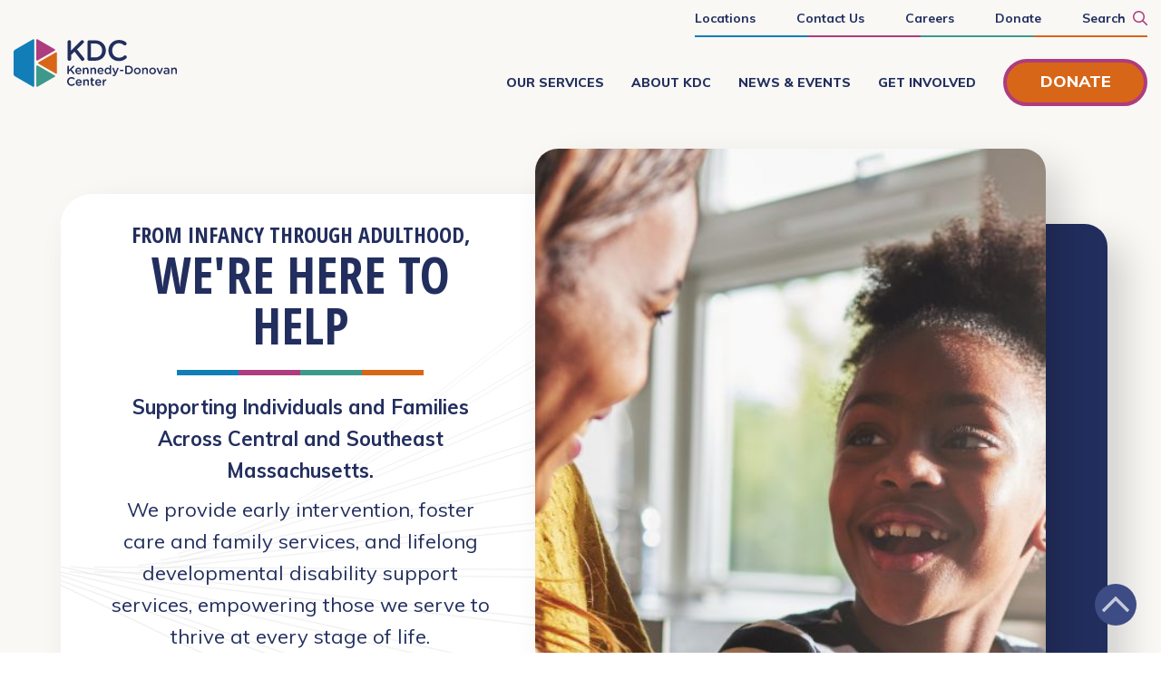

--- FILE ---
content_type: text/html; charset=UTF-8
request_url: https://www.kdc.org/
body_size: 48682
content:
<!DOCTYPE html>
<html lang="en-US" class="no-js no-svg">
	<head>
		<meta charset="UTF-8">
		<meta name="viewport" content="width=device-width, initial-scale=1">
		<link rel="profile" href="http://gmpg.org/xfn/11">
		<link href="https://fonts.googleapis.com/css?family=Muli:300,400,500,600,700,800|Open+Sans+Condensed:300,700|Open+Sans:300,400,600,700&#038;display=swap" rel="stylesheet" />

		<!-- Google Tag Manager -->
		<script>(function(w,d,s,l,i){w[l]=w[l]||[];w[l].push({'gtm.start':
		new Date().getTime(),event:'gtm.js'});var f=d.getElementsByTagName(s)[0],
		j=d.createElement(s),dl=l!='dataLayer'?'&l='+l:'';j.async=true;j.src=
		'https://www.googletagmanager.com/gtm.js?id='+i+dl;f.parentNode.insertBefore(j,f);
		})(window,document,'script','dataLayer','GTM-TK9VPRV3');</script>
		<!-- End Google Tag Manager -->

		<script>(function(html){html.className = html.className.replace(/\bno-js\b/,'js')})(document.documentElement);</script>
<meta name='robots' content='index, follow, max-image-preview:large, max-snippet:-1, max-video-preview:-1' />
	<style>img:is([sizes="auto" i], [sizes^="auto," i]) { contain-intrinsic-size: 3000px 1500px }</style>
	
	<!-- This site is optimized with the Yoast SEO plugin v25.3 - https://yoast.com/wordpress/plugins/seo/ -->
	<title>Kennedy-Donovan Center</title>
	<link rel="canonical" href="https://www.kdc.org/" />
	<meta property="og:locale" content="en_US" />
	<meta property="og:type" content="website" />
	<meta property="og:title" content="Kennedy-Donovan Center" />
	<meta property="og:url" content="https://www.kdc.org/" />
	<meta property="og:site_name" content="Kennedy-Donovan Center" />
	<meta property="article:publisher" content="https://www.facebook.com/KennedyDonovanCenter/" />
	<meta property="article:modified_time" content="2025-11-18T15:21:08+00:00" />
	<meta name="twitter:card" content="summary_large_image" />
	<meta name="twitter:site" content="@kennedydonovan" />
	<script type="application/ld+json" class="yoast-schema-graph">{"@context":"https://schema.org","@graph":[{"@type":"WebPage","@id":"https://www.kdc.org/","url":"https://www.kdc.org/","name":"Kennedy-Donovan Center","isPartOf":{"@id":"https://www.kdc.org/#website"},"about":{"@id":"https://www.kdc.org/#organization"},"datePublished":"2020-01-21T14:49:21+00:00","dateModified":"2025-11-18T15:21:08+00:00","breadcrumb":{"@id":"https://www.kdc.org/#breadcrumb"},"inLanguage":"en-US","potentialAction":[{"@type":"ReadAction","target":["https://www.kdc.org/"]}]},{"@type":"BreadcrumbList","@id":"https://www.kdc.org/#breadcrumb","itemListElement":[{"@type":"ListItem","position":1,"name":"Home"}]},{"@type":"WebSite","@id":"https://www.kdc.org/#website","url":"https://www.kdc.org/","name":"Kennedy-Donovan Center","description":"Impact for Life","publisher":{"@id":"https://www.kdc.org/#organization"},"potentialAction":[{"@type":"SearchAction","target":{"@type":"EntryPoint","urlTemplate":"https://www.kdc.org/?s={search_term_string}"},"query-input":{"@type":"PropertyValueSpecification","valueRequired":true,"valueName":"search_term_string"}}],"inLanguage":"en-US"},{"@type":"Organization","@id":"https://www.kdc.org/#organization","name":"Kennedy-Donovan Center","url":"https://www.kdc.org/","logo":{"@type":"ImageObject","inLanguage":"en-US","@id":"https://www.kdc.org/#/schema/logo/image/","url":"https://www.kdc.org/wp-content/uploads/KDC_Logo_Horiz_4-color_RGB.png","contentUrl":"https://www.kdc.org/wp-content/uploads/KDC_Logo_Horiz_4-color_RGB.png","width":255,"height":76,"caption":"Kennedy-Donovan Center"},"image":{"@id":"https://www.kdc.org/#/schema/logo/image/"},"sameAs":["https://www.facebook.com/KennedyDonovanCenter/","https://x.com/kennedydonovan","https://www.instagram.com/kennedydonovancenter/","https://www.linkedin.com/company/kennedy-donovan-center","https://www.youtube.com/user/KennedyDonovanCenter"]}]}</script>
	<!-- / Yoast SEO plugin. -->


<link href='https://fonts.gstatic.com' crossorigin rel='preconnect' />
<link rel="alternate" type="application/rss+xml" title="Kennedy-Donovan Center &raquo; Feed" href="https://www.kdc.org/feed/" />
<link rel="alternate" type="application/rss+xml" title="Kennedy-Donovan Center &raquo; Comments Feed" href="https://www.kdc.org/comments/feed/" />
<link rel="alternate" type="application/rss+xml" title="Kennedy-Donovan Center &raquo; Kennedy-Donovan Center Comments Feed" href="https://www.kdc.org/sample-page/feed/" />
<style id='classic-theme-styles-inline-css' type='text/css'>
/*! This file is auto-generated */
.wp-block-button__link{color:#fff;background-color:#32373c;border-radius:9999px;box-shadow:none;text-decoration:none;padding:calc(.667em + 2px) calc(1.333em + 2px);font-size:1.125em}.wp-block-file__button{background:#32373c;color:#fff;text-decoration:none}
</style>
<style id='global-styles-inline-css' type='text/css'>
:root{--wp--preset--aspect-ratio--square: 1;--wp--preset--aspect-ratio--4-3: 4/3;--wp--preset--aspect-ratio--3-4: 3/4;--wp--preset--aspect-ratio--3-2: 3/2;--wp--preset--aspect-ratio--2-3: 2/3;--wp--preset--aspect-ratio--16-9: 16/9;--wp--preset--aspect-ratio--9-16: 9/16;--wp--preset--color--black: #000000;--wp--preset--color--cyan-bluish-gray: #abb8c3;--wp--preset--color--white: #ffffff;--wp--preset--color--pale-pink: #f78da7;--wp--preset--color--vivid-red: #cf2e2e;--wp--preset--color--luminous-vivid-orange: #ff6900;--wp--preset--color--luminous-vivid-amber: #fcb900;--wp--preset--color--light-green-cyan: #7bdcb5;--wp--preset--color--vivid-green-cyan: #00d084;--wp--preset--color--pale-cyan-blue: #8ed1fc;--wp--preset--color--vivid-cyan-blue: #0693e3;--wp--preset--color--vivid-purple: #9b51e0;--wp--preset--gradient--vivid-cyan-blue-to-vivid-purple: linear-gradient(135deg,rgba(6,147,227,1) 0%,rgb(155,81,224) 100%);--wp--preset--gradient--light-green-cyan-to-vivid-green-cyan: linear-gradient(135deg,rgb(122,220,180) 0%,rgb(0,208,130) 100%);--wp--preset--gradient--luminous-vivid-amber-to-luminous-vivid-orange: linear-gradient(135deg,rgba(252,185,0,1) 0%,rgba(255,105,0,1) 100%);--wp--preset--gradient--luminous-vivid-orange-to-vivid-red: linear-gradient(135deg,rgba(255,105,0,1) 0%,rgb(207,46,46) 100%);--wp--preset--gradient--very-light-gray-to-cyan-bluish-gray: linear-gradient(135deg,rgb(238,238,238) 0%,rgb(169,184,195) 100%);--wp--preset--gradient--cool-to-warm-spectrum: linear-gradient(135deg,rgb(74,234,220) 0%,rgb(151,120,209) 20%,rgb(207,42,186) 40%,rgb(238,44,130) 60%,rgb(251,105,98) 80%,rgb(254,248,76) 100%);--wp--preset--gradient--blush-light-purple: linear-gradient(135deg,rgb(255,206,236) 0%,rgb(152,150,240) 100%);--wp--preset--gradient--blush-bordeaux: linear-gradient(135deg,rgb(254,205,165) 0%,rgb(254,45,45) 50%,rgb(107,0,62) 100%);--wp--preset--gradient--luminous-dusk: linear-gradient(135deg,rgb(255,203,112) 0%,rgb(199,81,192) 50%,rgb(65,88,208) 100%);--wp--preset--gradient--pale-ocean: linear-gradient(135deg,rgb(255,245,203) 0%,rgb(182,227,212) 50%,rgb(51,167,181) 100%);--wp--preset--gradient--electric-grass: linear-gradient(135deg,rgb(202,248,128) 0%,rgb(113,206,126) 100%);--wp--preset--gradient--midnight: linear-gradient(135deg,rgb(2,3,129) 0%,rgb(40,116,252) 100%);--wp--preset--font-size--small: 13px;--wp--preset--font-size--medium: 20px;--wp--preset--font-size--large: 36px;--wp--preset--font-size--x-large: 42px;--wp--preset--spacing--20: 0.44rem;--wp--preset--spacing--30: 0.67rem;--wp--preset--spacing--40: 1rem;--wp--preset--spacing--50: 1.5rem;--wp--preset--spacing--60: 2.25rem;--wp--preset--spacing--70: 3.38rem;--wp--preset--spacing--80: 5.06rem;--wp--preset--shadow--natural: 6px 6px 9px rgba(0, 0, 0, 0.2);--wp--preset--shadow--deep: 12px 12px 50px rgba(0, 0, 0, 0.4);--wp--preset--shadow--sharp: 6px 6px 0px rgba(0, 0, 0, 0.2);--wp--preset--shadow--outlined: 6px 6px 0px -3px rgba(255, 255, 255, 1), 6px 6px rgba(0, 0, 0, 1);--wp--preset--shadow--crisp: 6px 6px 0px rgba(0, 0, 0, 1);}:where(.is-layout-flex){gap: 0.5em;}:where(.is-layout-grid){gap: 0.5em;}body .is-layout-flex{display: flex;}.is-layout-flex{flex-wrap: wrap;align-items: center;}.is-layout-flex > :is(*, div){margin: 0;}body .is-layout-grid{display: grid;}.is-layout-grid > :is(*, div){margin: 0;}:where(.wp-block-columns.is-layout-flex){gap: 2em;}:where(.wp-block-columns.is-layout-grid){gap: 2em;}:where(.wp-block-post-template.is-layout-flex){gap: 1.25em;}:where(.wp-block-post-template.is-layout-grid){gap: 1.25em;}.has-black-color{color: var(--wp--preset--color--black) !important;}.has-cyan-bluish-gray-color{color: var(--wp--preset--color--cyan-bluish-gray) !important;}.has-white-color{color: var(--wp--preset--color--white) !important;}.has-pale-pink-color{color: var(--wp--preset--color--pale-pink) !important;}.has-vivid-red-color{color: var(--wp--preset--color--vivid-red) !important;}.has-luminous-vivid-orange-color{color: var(--wp--preset--color--luminous-vivid-orange) !important;}.has-luminous-vivid-amber-color{color: var(--wp--preset--color--luminous-vivid-amber) !important;}.has-light-green-cyan-color{color: var(--wp--preset--color--light-green-cyan) !important;}.has-vivid-green-cyan-color{color: var(--wp--preset--color--vivid-green-cyan) !important;}.has-pale-cyan-blue-color{color: var(--wp--preset--color--pale-cyan-blue) !important;}.has-vivid-cyan-blue-color{color: var(--wp--preset--color--vivid-cyan-blue) !important;}.has-vivid-purple-color{color: var(--wp--preset--color--vivid-purple) !important;}.has-black-background-color{background-color: var(--wp--preset--color--black) !important;}.has-cyan-bluish-gray-background-color{background-color: var(--wp--preset--color--cyan-bluish-gray) !important;}.has-white-background-color{background-color: var(--wp--preset--color--white) !important;}.has-pale-pink-background-color{background-color: var(--wp--preset--color--pale-pink) !important;}.has-vivid-red-background-color{background-color: var(--wp--preset--color--vivid-red) !important;}.has-luminous-vivid-orange-background-color{background-color: var(--wp--preset--color--luminous-vivid-orange) !important;}.has-luminous-vivid-amber-background-color{background-color: var(--wp--preset--color--luminous-vivid-amber) !important;}.has-light-green-cyan-background-color{background-color: var(--wp--preset--color--light-green-cyan) !important;}.has-vivid-green-cyan-background-color{background-color: var(--wp--preset--color--vivid-green-cyan) !important;}.has-pale-cyan-blue-background-color{background-color: var(--wp--preset--color--pale-cyan-blue) !important;}.has-vivid-cyan-blue-background-color{background-color: var(--wp--preset--color--vivid-cyan-blue) !important;}.has-vivid-purple-background-color{background-color: var(--wp--preset--color--vivid-purple) !important;}.has-black-border-color{border-color: var(--wp--preset--color--black) !important;}.has-cyan-bluish-gray-border-color{border-color: var(--wp--preset--color--cyan-bluish-gray) !important;}.has-white-border-color{border-color: var(--wp--preset--color--white) !important;}.has-pale-pink-border-color{border-color: var(--wp--preset--color--pale-pink) !important;}.has-vivid-red-border-color{border-color: var(--wp--preset--color--vivid-red) !important;}.has-luminous-vivid-orange-border-color{border-color: var(--wp--preset--color--luminous-vivid-orange) !important;}.has-luminous-vivid-amber-border-color{border-color: var(--wp--preset--color--luminous-vivid-amber) !important;}.has-light-green-cyan-border-color{border-color: var(--wp--preset--color--light-green-cyan) !important;}.has-vivid-green-cyan-border-color{border-color: var(--wp--preset--color--vivid-green-cyan) !important;}.has-pale-cyan-blue-border-color{border-color: var(--wp--preset--color--pale-cyan-blue) !important;}.has-vivid-cyan-blue-border-color{border-color: var(--wp--preset--color--vivid-cyan-blue) !important;}.has-vivid-purple-border-color{border-color: var(--wp--preset--color--vivid-purple) !important;}.has-vivid-cyan-blue-to-vivid-purple-gradient-background{background: var(--wp--preset--gradient--vivid-cyan-blue-to-vivid-purple) !important;}.has-light-green-cyan-to-vivid-green-cyan-gradient-background{background: var(--wp--preset--gradient--light-green-cyan-to-vivid-green-cyan) !important;}.has-luminous-vivid-amber-to-luminous-vivid-orange-gradient-background{background: var(--wp--preset--gradient--luminous-vivid-amber-to-luminous-vivid-orange) !important;}.has-luminous-vivid-orange-to-vivid-red-gradient-background{background: var(--wp--preset--gradient--luminous-vivid-orange-to-vivid-red) !important;}.has-very-light-gray-to-cyan-bluish-gray-gradient-background{background: var(--wp--preset--gradient--very-light-gray-to-cyan-bluish-gray) !important;}.has-cool-to-warm-spectrum-gradient-background{background: var(--wp--preset--gradient--cool-to-warm-spectrum) !important;}.has-blush-light-purple-gradient-background{background: var(--wp--preset--gradient--blush-light-purple) !important;}.has-blush-bordeaux-gradient-background{background: var(--wp--preset--gradient--blush-bordeaux) !important;}.has-luminous-dusk-gradient-background{background: var(--wp--preset--gradient--luminous-dusk) !important;}.has-pale-ocean-gradient-background{background: var(--wp--preset--gradient--pale-ocean) !important;}.has-electric-grass-gradient-background{background: var(--wp--preset--gradient--electric-grass) !important;}.has-midnight-gradient-background{background: var(--wp--preset--gradient--midnight) !important;}.has-small-font-size{font-size: var(--wp--preset--font-size--small) !important;}.has-medium-font-size{font-size: var(--wp--preset--font-size--medium) !important;}.has-large-font-size{font-size: var(--wp--preset--font-size--large) !important;}.has-x-large-font-size{font-size: var(--wp--preset--font-size--x-large) !important;}
:where(.wp-block-post-template.is-layout-flex){gap: 1.25em;}:where(.wp-block-post-template.is-layout-grid){gap: 1.25em;}
:where(.wp-block-columns.is-layout-flex){gap: 2em;}:where(.wp-block-columns.is-layout-grid){gap: 2em;}
:root :where(.wp-block-pullquote){font-size: 1.5em;line-height: 1.6;}
</style>
<link rel='stylesheet' id='kdc-style-css' href='https://www.kdc.org/wp-content/themes/kdc/assets/css/style.css?ver=1234545' type='text/css' media='all' />
<link rel="https://api.w.org/" href="https://www.kdc.org/wp-json/" /><link rel="alternate" title="JSON" type="application/json" href="https://www.kdc.org/wp-json/wp/v2/pages/2" /><link rel="EditURI" type="application/rsd+xml" title="RSD" href="https://www.kdc.org/xmlrpc.php?rsd" />
<meta name="generator" content="WordPress 6.8.1" />
<link rel='shortlink' href='https://www.kdc.org/' />
<link rel="alternate" title="oEmbed (JSON)" type="application/json+oembed" href="https://www.kdc.org/wp-json/oembed/1.0/embed?url=https%3A%2F%2Fwww.kdc.org%2F" />
<link rel="alternate" title="oEmbed (XML)" type="text/xml+oembed" href="https://www.kdc.org/wp-json/oembed/1.0/embed?url=https%3A%2F%2Fwww.kdc.org%2F&#038;format=xml" />
<link rel="icon" href="https://www.kdc.org/wp-content/uploads/cropped-logo-image-for-circle-pfp-32x32.png" sizes="32x32" />
<link rel="icon" href="https://www.kdc.org/wp-content/uploads/cropped-logo-image-for-circle-pfp-192x192.png" sizes="192x192" />
<link rel="apple-touch-icon" href="https://www.kdc.org/wp-content/uploads/cropped-logo-image-for-circle-pfp-180x180.png" />
<meta name="msapplication-TileImage" content="https://www.kdc.org/wp-content/uploads/cropped-logo-image-for-circle-pfp-270x270.png" />
	</head>
	<body class="home wp-singular page-template-default page page-id-2 wp-theme-kdc">
		<!-- Google Tag Manager (noscript) -->
		<noscript><iframe src="https://www.googletagmanager.com/ns.html?id=GTM-TK9VPRV3"
		height="0" width="0" style="display:none;visibility:hidden"></iframe></noscript>
		<!-- End Google Tag Manager (noscript) -->
		
		<div id="main-menu-underlay" class="main-menu-underlay-hidden"></div>
		<div id="page" class="site">

			<a class="skip-link" href="#content">
				Skip to content			</a>

			<header id="masthead" class="site-header is-sticky" role="banner">				<div class="container clearfix" id="header-inner">
					<a href="/" class="logo" aria-current="page">
						<span class="screen-reader-text">KDC Homepage</span>
						<svg class="icon icon-logo" aria-hidden="true" role="img"> <use href="#icon-logo" xlink:href="#icon-logo"></use> </svg>					</a>
					<div class="utility-nav">
				        <div class="menu-utility-menu-container"><ul id="menu-utility-menu" class="menu"><li id="menu-item-410" class="menu-item menu-item-type-custom menu-item-object-custom menu-item-410"><a href="/locations">Locations</a></li>
<li id="menu-item-411" class="menu-item menu-item-type-post_type menu-item-object-page menu-item-411"><a href="https://www.kdc.org/contact-kdc/">Contact Us</a></li>
<li id="menu-item-412" class="menu-item menu-item-type-post_type menu-item-object-page menu-item-412"><a href="https://www.kdc.org/careers/">Careers</a></li>
<li id="menu-item-413" class="donate menu-item menu-item-type-post_type menu-item-object-page menu-item-413"><a href="https://www.kdc.org/donate-now/">Donate</a></li>
</ul></div>				         <button class="search-toggle" id="search-toggle" aria-controls="search-menu" aria-label="Search KDC" aria-expanded="false">
							<span class="desktop-only">Search</span>
							<svg class="icon icon-search" aria-hidden="true" role="img"> <use href="#icon-search" xlink:href="#icon-search"></use> </svg>							<span class="close">
								<svg class="icon icon-close" aria-hidden="true" role="img"> <use href="#icon-close" xlink:href="#icon-close"></use> </svg>							</span>
						</button>
					</div>

					<nav id="main-menu" class="main-menu" aria-label="Main Menu" role="navigation">
    <button id="main-menu-toggle" aria-expanded="false" type="button"><span class="mm-controls-collapsed" aria-label="Open Main Menu"><svg class="icon icon-bars" aria-hidden="true" role="img"> <use href="#icon-bars" xlink:href="#icon-bars"></use> </svg></span><span class="mm-controls-expanded" aria-label="Close Main Menu"><svg class="icon icon-close" aria-hidden="true" role="img"> <use href="#icon-close" xlink:href="#icon-close"></use> </svg></span></button>
    <div class="outer-wrapper">
        <div class="menu-wrapper">
            <ul class="main-menu">
                        <li class="kdc-mm kdc-mm-link_lists kdc-mm-style-children_services"><button class="dropdown-toggle" aria-expanded="false" type="button"><svg class="icon icon-plus" aria-hidden="true" role="img"> <use href="#icon-plus" xlink:href="#icon-plus"></use> </svg><svg class="icon icon-minus" aria-hidden="true" role="img"> <use href="#icon-minus" xlink:href="#icon-minus"></use> </svg>Our Services</button>
<div class="sub-menu sub-menu-hidden sub-menu-cta_enabled">
<div class="inner-wrapper">
    <h1 class="menu-title">Our Services</h1>
        <div class="column">
        <button class="dropdown-toggle" aria-expanded="false" type="button"><svg class="icon icon-plus" aria-hidden="true" role="img"> <use href="#icon-plus" xlink:href="#icon-plus"></use> </svg><svg class="icon icon-minus" aria-hidden="true" role="img"> <use href="#icon-minus" xlink:href="#icon-minus"></use> </svg><svg class="icon icon-chevron-right-thin" aria-hidden="true" role="img"> <use href="#icon-chevron-right-thin" xlink:href="#icon-chevron-right-thin"></use> </svg><svg class="icon icon-chevron-down-thin" aria-hidden="true" role="img"> <use href="#icon-chevron-down-thin" xlink:href="#icon-chevron-down-thin"></use> </svg><span class="label">Early Intervention</span></button>
        <ul class="sub-menu">
    <li><a href="https://www.kdc.org/early-intervention/">Early Intervention</a></li>        </ul>
    </div><!-- .column -->
        <div class="column">
        <button class="dropdown-toggle" aria-expanded="false" type="button"><svg class="icon icon-plus" aria-hidden="true" role="img"> <use href="#icon-plus" xlink:href="#icon-plus"></use> </svg><svg class="icon icon-minus" aria-hidden="true" role="img"> <use href="#icon-minus" xlink:href="#icon-minus"></use> </svg><svg class="icon icon-chevron-right-thin" aria-hidden="true" role="img"> <use href="#icon-chevron-right-thin" xlink:href="#icon-chevron-right-thin"></use> </svg><svg class="icon icon-chevron-down-thin" aria-hidden="true" role="img"> <use href="#icon-chevron-down-thin" xlink:href="#icon-chevron-down-thin"></use> </svg><span class="label">Community Developmental Services</span></button>
        <ul class="sub-menu">
    <li><a href="https://www.kdc.org/adult-foster-care/">Adult Foster Care</a></li><li><a href="https://www.kdc.org/day-habilitation/">Day Habilitation</a></li><li><a href="https://www.kdc.org/our-services/community-based-day-support/">Community Based Day Support</a></li><li><a href="https://www.kdc.org/family-support-center/">Family Support Center</a></li><li><a href="https://www.kdc.org/individual-support/">Individual Support</a></li><li><a href="https://www.kdc.org/respite-services/">Respite Services</a></li><li><a href="https://www.kdc.org/shared-living/">Shared Living</a></li>        </ul>
    </div><!-- .column -->
        <div class="column">
        <button class="dropdown-toggle" aria-expanded="false" type="button"><svg class="icon icon-plus" aria-hidden="true" role="img"> <use href="#icon-plus" xlink:href="#icon-plus"></use> </svg><svg class="icon icon-minus" aria-hidden="true" role="img"> <use href="#icon-minus" xlink:href="#icon-minus"></use> </svg><svg class="icon icon-chevron-right-thin" aria-hidden="true" role="img"> <use href="#icon-chevron-right-thin" xlink:href="#icon-chevron-right-thin"></use> </svg><svg class="icon icon-chevron-down-thin" aria-hidden="true" role="img"> <use href="#icon-chevron-down-thin" xlink:href="#icon-chevron-down-thin"></use> </svg><span class="label">Family Services</span></button>
        <ul class="sub-menu">
    <li><a href="https://www.kdc.org/emergency-shelter/">Emergency Shelter</a></li><li><a href="https://www.kdc.org/our-services/independent-living/">Independent Living</a></li><li><a href="https://www.kdc.org/intensive-foster-care/">Intensive Foster Care</a></li><li><a href="https://www.kdc.org/our-services/lift/">Lives in Forward Transition (LIFT)</a></li><li><a href="https://www.kdc.org/our-services/support-and-stabilization/">Support and Stabilization</a></li>        </ul>
    </div><!-- .column -->
</div><!-- .inner-wrapper -->    <hr class="clear-rule" role="presentation" aria-hidden="true" />
    <div class="menu-cta">
        <span>Not sure where to start? Learn More About</span>
    <a href="https://www.kdc.org/our-services/">Our Services</a>    </div>
</div><!-- .sub-menu -->
</li>
                    <li class="kdc-mm kdc-mm-hierarchy_and_feature kdc-mm-style-family_services"><button class="dropdown-toggle" aria-expanded="false" type="button"><svg class="icon icon-plus" aria-hidden="true" role="img"> <use href="#icon-plus" xlink:href="#icon-plus"></use> </svg><svg class="icon icon-minus" aria-hidden="true" role="img"> <use href="#icon-minus" xlink:href="#icon-minus"></use> </svg>About KDC</button>
<div class="sub-menu sub-menu-hidden sub-menu-cta_enabled">
<div class="inner-wrapper">
    <h1 class="menu-title">About KDC</h1>
    <ul>
        <li>
            <a href="https://www.kdc.org/our-mission/">Our Mission</a>            </li>
        <li>
            <a href="https://www.kdc.org/our-history/">Our History</a>            </li>
        <li>
                        <button class="dropdown-toggle" aria-expanded="false" type="button"><svg class="icon icon-plus" aria-hidden="true" role="img"> <use href="#icon-plus" xlink:href="#icon-plus"></use> </svg><svg class="icon icon-minus" aria-hidden="true" role="img"> <use href="#icon-minus" xlink:href="#icon-minus"></use> </svg><svg class="icon icon-chevron-right-thin" aria-hidden="true" role="img"> <use href="#icon-chevron-right-thin" xlink:href="#icon-chevron-right-thin"></use> </svg><svg class="icon icon-chevron-down-thin" aria-hidden="true" role="img"> <use href="#icon-chevron-down-thin" xlink:href="#icon-chevron-down-thin"></use> </svg><span class="label">Leadership</span></button>
            <ul class="sub-menu sub-menu-hidden">
        <li><a href="https://www.kdc.org/administrative-team/">Leadership Team</a></li><li><a href="https://www.kdc.org/board-of-directors/">Board of Directors</a></li><li><a href="https://www.kdc.org/human-rights-committee/">Human Rights Committee</a></li>            </ul>
            </li>
        <li>
                        <button class="dropdown-toggle" aria-expanded="false" type="button"><svg class="icon icon-plus" aria-hidden="true" role="img"> <use href="#icon-plus" xlink:href="#icon-plus"></use> </svg><svg class="icon icon-minus" aria-hidden="true" role="img"> <use href="#icon-minus" xlink:href="#icon-minus"></use> </svg><svg class="icon icon-chevron-right-thin" aria-hidden="true" role="img"> <use href="#icon-chevron-right-thin" xlink:href="#icon-chevron-right-thin"></use> </svg><svg class="icon icon-chevron-down-thin" aria-hidden="true" role="img"> <use href="#icon-chevron-down-thin" xlink:href="#icon-chevron-down-thin"></use> </svg><span class="label">Careers</span></button>
            <ul class="sub-menu sub-menu-hidden">
        <li><a href="https://www.kdc.org/working-with-kdc/">Working with KDC</a></li><li><a href="https://www.kdc.org/careers/">Open Positions</a></li>            </ul>
            </li>
        <li>
            <a href="https://www.kdc.org/annual-reports-financials/">Financial Information</a>            </li>
    </ul>
</div><!-- .inner-wrapper -->    <div class="featured-callout">
        <h5><a href="https://www.kdc.org/working-with-kdc/">Join the KDC Team</a></h5>
        <p>At Kennedy-Donovan Center, our mission is to empower and support people to realize their full potential. Our staff empowers and supports our clients, and KDC empowers and supports our team.</p>
        <img src="https://www.kdc.org/wp-content/uploads/group-smiling.png" />    </div>
    <hr class="clear-rule" role="presentation" aria-hidden="true" />
    <div class="menu-cta">
        <span>View our current job openings to start your journey to make an impact for life.</span>
    <a href="https://www.kdc.org/careers/">Open Positions</a>    </div>
</div>
</li>
                    <li class="kdc-mm kdc-mm-hierarchy_and_feature kdc-mm-style-adult_services"><button class="dropdown-toggle" aria-expanded="false" type="button"><svg class="icon icon-plus" aria-hidden="true" role="img"> <use href="#icon-plus" xlink:href="#icon-plus"></use> </svg><svg class="icon icon-minus" aria-hidden="true" role="img"> <use href="#icon-minus" xlink:href="#icon-minus"></use> </svg>News &amp; Events</button>
<div class="sub-menu sub-menu-hidden">
<div class="inner-wrapper">
    <h1 class="menu-title">News &amp; Events</h1>
    <ul>
        <li>
            <a href="https://www.kdc.org/announcements/">Announcements</a>            </li>
        <li>
            <a href="https://www.kdc.org/events/">Events</a>            </li>
        <li>
            <a href="https://www.kdc.org/testimonials/">Testimonials</a>            </li>
    </ul>
</div><!-- .inner-wrapper -->    <hr class="clear-rule" role="presentation" aria-hidden="true" />
</div>
</li>
                    <li class="kdc-mm kdc-mm-hierarchy_and_feature kdc-mm-style-none"><button class="dropdown-toggle" aria-expanded="false" type="button"><svg class="icon icon-plus" aria-hidden="true" role="img"> <use href="#icon-plus" xlink:href="#icon-plus"></use> </svg><svg class="icon icon-minus" aria-hidden="true" role="img"> <use href="#icon-minus" xlink:href="#icon-minus"></use> </svg>Get Involved</button>
<div class="sub-menu sub-menu-hidden">
<div class="inner-wrapper">
    <h1 class="menu-title">Get Involved</h1>
    <ul>
        <li>
            <a href="https://www.kdc.org/ways-to-give/">Ways to Give</a>            </li>
        <li>
            <a href="https://www.kdc.org/donate-now/">Donate</a>            </li>
        <li>
            <a href="https://www.kdc.org/corporate-giving/">Corporate Giving</a>            </li>
        <li>
            <a href="https://www.kdc.org/legacy-giving/">Legacy Giving</a>            </li>
        <li>
            <a href="https://www.kdc.org/tribute-giving/">Tribute Giving</a>            </li>
        <li>
            <a href="https://www.kdc.org/community-giving/">Community Giving</a>            </li>
    </ul>
</div><!-- .inner-wrapper -->    <div class="featured-callout">
        <h5><a href="https://www.kdc.org/donate-now/">Become a Monthly Donor</a></h5>
        <p>By replacing a common monthly expense with a donation to Kennedy-Donovan Center, you can make a huge difference. Join this special group of ongoing supporters to show the children, adults and families in our KDC community that you stand by them every day.</p>
        <img src="https://www.kdc.org/wp-content/uploads/mom-and-disabled-child-happy-outdoors.png" />    </div>
    <hr class="clear-rule" role="presentation" aria-hidden="true" />
</div>
</li>
                        <li class="donate kdc-mm kdc-mm-hierarchy_and_feature kdc-mm-style-none"><a href="/donate-now/" class="button orange">Donate</a></li>
            </ul><!-- .main-menu -->
        </div><!-- .menu-wrapper -->

        <div class="menu-utility-mobile-container"><ul id="menu-utility-mobile" class="menu"><li class="menu-item menu-item-type-custom menu-item-object-custom menu-item-410"><a href="/locations">Locations</a></li>
<li class="menu-item menu-item-type-post_type menu-item-object-page menu-item-411"><a href="https://www.kdc.org/contact-kdc/">Contact Us</a></li>
<li class="menu-item menu-item-type-post_type menu-item-object-page menu-item-412"><a href="https://www.kdc.org/careers/">Careers</a></li>
<li class="donate menu-item menu-item-type-post_type menu-item-object-page menu-item-413"><a href="https://www.kdc.org/donate-now/">Donate</a></li>
</ul></div>    </div>
</nav>

					<div class="search" id="search-menu">
						

<form role="search" method="get" class="search-form" action="https://www.kdc.org/">
	<label for="search-form-6923581a9660f">
		<span class="screen-reader-text">Search for:</span>
	</label>
	<input type="search" id="search-form-6923581a9660f" class="search-field" placeholder="I&rsquo;m looking for&hellip;" value="" name="s" />
	<button type="submit" class="search-submit"><svg class="icon icon-search" aria-hidden="true" role="img"> <use href="#icon-search" xlink:href="#icon-search"></use> </svg><span class="screen-reader-text">Search</span></button>
	<a href="#" class="close"><span class="screen-reader-text">Close Search Menu</span><svg class="icon icon-close" aria-hidden="true" role="img"> <use href="#icon-close" xlink:href="#icon-close"></use> </svg></a>
</form>
					</div>
				
				</div>
			</header>
<div id="primary" class="content-area">
    <main id="main" class="site-main" role="main">
    <article id="post-2" class="post-2 page type-page status-publish hentry" >
    <script src="https://cdn.jsdelivr.net/npm/createjs@1.0.1/builds/1.0.0/createjs.min.js"></script>

    <header class="front-banner">
        <div class="container">
            <div class="left">
                <div id="animation_container">
                    <canvas id="canvas"></canvas>
                    <div id="dom_overlay_container">
                    </div>
                </div>
                <h1>
                    From infancy through adulthood,                    <span class="sub-title">we're here to help</span>
                </h1>
                <p><strong>Supporting Individuals and Families Across Central and Southeast Massachusetts.</strong></p>
<p>We provide early intervention, foster care and family services, and lifelong developmental disability support services, empowering those we serve to thrive at every stage of life.</p>
                <div class="buttons"><a class="button pink" href="https://www.kdc.org/our-mission/" >Our Mission</a><a class="button orange" href="https://www.kdc.org/our-services/" >Our Services</a></div>            </div>
            <div class="right">
                <div class="banner-slide">
                    <div class="slide" style="background-image: url(https://www.kdc.org/wp-content/uploads/8.jpg)"></div><div class="slide" style="background-image: url(https://www.kdc.org/wp-content/uploads/4-1.jpg)"></div><div class="slide" style="background-image: url(https://www.kdc.org/wp-content/uploads/5-1.jpg)"></div><div class="slide" style="background-image: url(https://www.kdc.org/wp-content/uploads/7.jpg)"></div><div class="slide" style="background-image: url(https://www.kdc.org/wp-content/uploads/3-1.jpg)"></div>
                </div>
                <div class="buttons">
                    <button class="play-pause" aria-pressed="false">
                        <svg class="icon icon-play" aria-hidden="true" role="img"> <use href="#icon-play" xlink:href="#icon-play"></use> </svg><svg class="icon icon-pause" aria-hidden="true" role="img"> <use href="#icon-pause" xlink:href="#icon-pause"></use> </svg>                        <span class="screen-reader-text">Play or Pause Banner Slide</span></button>
                </div>
            </div>
        </div>
    </header><!-- .entry-header -->
    <section class="highlights">
	<div class="container">
		<h2><span class="title">KDC</span><span class="sub-title">Highlights</span></h2>
							
			<div class="highlight">
				
					<img src="https://www.kdc.org/wp-content/uploads/Untitled-design-8-e1761935763850.png"alt="Food-Donation">					<div class="content">
													<h3 class="h5">Help Feed Our Community</h3>
						
													<a href="https://www.kdc.org/donate-now/" class="title">Food insecurity is a daily challenge for hundreds of children, adults and families served by KDC. Your donation today will make a direct impact. Every dollar donated goes toward helping KDC families secure nutritious food and essential resources. Together, we can respond quickly with critical support when families need it most. Give now and help ensure our community has the nourishment and support it needs.</a>
						
											</div>

							</div>
								
			<div class="highlight">
				
											<a href="https://www.kdc.org/announcements/kdc-earns-carf-accreditation/ ">
											<div class="content">
															<h3 class="h5">KDC Earns Three Year CARF Accreditation</h3>
														<span class="p">We’re excited to share that we’ve earned a Three-Year Accreditation from CARF for our Community Integration and Host Family/Shared Living services.</span>
						</div>
											</a>
					
							</div>
								
			<div class="highlight">
				
											<a href="https://www.kdc.org/events/waves-of-impact/ ">
											<div class="content">
															<h3 class="h5">Waves of Impact: A Sunset Cruise for KDC</h3>
														<span class="p">Thank you to everyone who joined Kennedy-Donovan Center aboard our Cape Cod sunset cruise for an evening filled with connection, celebration, and purpose.  </span>
						</div>
											</a>
					
							</div>
								
			<div class="highlight">
				
											<a href="https://www.kdc.org/2025-resource-fair-success/ ">
											<div class="content">
															<h3 class="h5">On Saturday, June 7, Kennedy-Donovan Center hosted its annual Community Resource Fair at 385 County Street in New Bedford</h3>
														<span class="p">2025 Resource Fair success!</span>
						</div>
											</a>
					
							</div>
						</div>
</section>
            
<section class="stats">
	<div class="container">
		<div class="inner">

							<h2>
					<span class="title">KDC</span>
					<span class="sub-title">Is</span>
				</h2>

																				<a href="https://www.kdc.org/our-services/" aria-label="Click here to view Our Services" class="stat pink">
												<div class="top">
	<div class="inner">
		<svg class="small ring" xmlns="http://www.w3.org/2000/svg" viewBox="0 0 178.582 178.575">
		  <g data-name="Group 267" transform="translate(-790.135 -1029.651)">
		    <g data-name="Group 135" transform="translate(861.667 1174.008)">
		      <path class="color-3" data-name="Path 130" d="M246.864,982.943c-.954,0-1.922-.015-2.875-.046-1.584-.05-3.187-.144-4.765-.278s-3.174-.313-4.743-.531-3.156-.483-4.709-.784c-.023,0-.046-.01-.069-.017a.808.808,0,0,1-.124-.047.847.847,0,0,1-.128-.077.807.807,0,0,1-.087-.075.86.86,0,0,1-.1-.123.946.946,0,0,1-.058-.1.8.8,0,0,1-.073-.281.906.906,0,0,1,0-.14.877.877,0,0,1,.022-.118.79.79,0,0,1,.212-.366.793.793,0,0,1,.115-.094.847.847,0,0,1,.123-.067.8.8,0,0,1,.26-.064.926.926,0,0,1,.123,0c.026,0,.061.007.087.012,1.525.3,3.081.556,4.624.77s3.107.389,4.659.521,3.122.224,4.681.273,3.131.058,4.689.025,3.13-.108,4.684-.222q.97-.072,1.939-.165a.741.741,0,0,1,.142,1.475l-.235.022a.737.737,0,0,1-.375.142q-.676.06-1.354.111c-1.579.116-3.183.193-4.768.226Q247.813,982.942,246.864,982.943Zm32.584-6.172a.741.741,0,0,1-.272-1.43l.241-.1a.737.737,0,0,1,.316-.243q.536-.216,1.068-.438c.73-.306,1.465-.626,2.184-.95s1.453-.667,2.158-1.009,1.428-.7,2.129-1.067,1.408-.743,2.1-1.125,1.387-.781,2.067-1.183c.7-.414,1.408-.845,2.1-1.282s1.39-.889,2.066-1.341,1.364-.928,2.026-1.4,1.338-.966,1.987-1.456,1.306-1,1.945-1.511,1.28-1.037,1.9-1.564,1.25-1.073,1.858-1.617,1.217-1.1,1.812-1.668,1.19-1.142,1.765-1.718q.352-.352.7-.709t.693-.717q.345-.361.685-.725t.677-.733q.336-.368.669-.739t.66-.747q.33-.376.652-.755t.644-.762q.321-.384.635-.769a.825.825,0,0,1,.125-.124.836.836,0,0,1,.118-.077.847.847,0,0,1,.162-.064.868.868,0,0,1,.152-.026.939.939,0,0,1,.138,0,.866.866,0,0,1,.124.023.777.777,0,0,1,.234.1.865.865,0,0,1,.121.1.891.891,0,0,1,.081.094.84.84,0,0,1,.073.12.806.806,0,0,1,.053.138.843.843,0,0,1,.025.138.855.855,0,0,1,0,.123.836.836,0,0,1-.021.141.9.9,0,0,1-.042.127.867.867,0,0,1-.071.129c-.012.017-.03.041-.043.057q-.321.393-.646.783t-.655.776q-.33.386-.664.768t-.673.761q-.338.378-.681.753t-.689.745q-.347.371-.7.738t-.706.73q-.355.364-.714.723c-.589.588-1.193,1.176-1.8,1.748s-1.23,1.147-1.845,1.7-1.257,1.109-1.891,1.646-1.284,1.071-1.936,1.593-1.316,1.036-1.98,1.538-1.345,1-2.022,1.482-1.375.963-2.064,1.425-1.4.924-2.1,1.365-1.423.882-2.141,1.306c-.693.409-1.4.814-2.105,1.2s-1.421.774-2.138,1.146-1.445.737-2.168,1.087-1.458.694-2.2,1.027-1.479.655-2.224.968q-.844.353-1.695.689A.74.74,0,0,1,279.448,976.771Z" transform="translate(-229.129 -948.724)" fill="#ef53ae"/>
		    </g>
		    <g data-name="Group 136" transform="translate(950.898 1131.565)">
		      <path class="color-3" data-name="Path 131" d="M440.735,887.728l-.051,0a.834.834,0,0,1-.121-.017.89.89,0,0,1-.113-.035.863.863,0,0,1-.117-.057.847.847,0,0,1-.108-.077.814.814,0,0,1-.1-.1.848.848,0,0,1-.081-.116.878.878,0,0,1-.053-.114.837.837,0,0,1-.041-.153.863.863,0,0,1-.01-.123.776.776,0,0,1,.05-.282.875.875,0,0,1,.053-.114c.012-.02.029-.048.043-.067,1.01-1.425,1.991-2.9,2.913-4.385s1.81-3.015,2.642-4.554,1.625-3.119,2.363-4.7,1.435-3.212,2.075-4.839,1.238-3.293,1.779-4.955,1.038-3.361,1.478-5.053.834-3.416,1.172-5.133c.246-1.245.467-2.514.659-3.772a.741.741,0,1,1,1.465.223c-.195,1.279-.42,2.569-.67,3.835-.344,1.745-.745,3.5-1.192,5.219-.18.69-.369,1.383-.566,2.073a.737.737,0,0,1,0,.4c-.261.9-.541,1.807-.831,2.7-.551,1.694-1.161,3.392-1.812,5.045s-1.363,3.314-2.112,4.926-1.56,3.225-2.406,4.791-1.752,3.125-2.691,4.636-1.933,3.007-2.96,4.455c-.006.009-.012.018-.019.027s-.019.025-.029.036-.029.033-.044.048-.033.031-.049.045a.965.965,0,0,1-.093.068.789.789,0,0,1-.224.1.824.824,0,0,1-.132.022Z" transform="translate(-439.943 -848.45)" fill="#af3c7f"/>
		    </g>
		    <g data-name="Group 137" transform="translate(964.111 1095.181)">
		      <path class="color-2" data-name="Path 132" d="M474.965,787.729a.781.781,0,0,1-.078,0,.837.837,0,0,1-.129-.024.8.8,0,0,1-.115-.041.8.8,0,0,1-.251-.177.8.8,0,0,1-.216-.475c0-.023,0-.056,0-.08q0-.339,0-.679,0-.977-.022-1.954c-.02-.872-.052-1.757-.1-2.631s-.1-1.759-.176-2.627-.157-1.753-.255-2.621-.21-1.748-.333-2.612-.262-1.741-.411-2.6-.315-1.737-.488-2.587h0c-.175-.857-.365-1.722-.566-2.571s-.416-1.7-.643-2.554c-.006-.021-.011-.043-.014-.065a.863.863,0,0,1-.013-.136.9.9,0,0,1,.011-.139.845.845,0,0,1,.037-.138.828.828,0,0,1,.06-.127.893.893,0,0,1,.072-.1.865.865,0,0,1,.086-.09.794.794,0,0,1,.4-.19.8.8,0,0,1,.386.033.844.844,0,0,1,.141.064.93.93,0,0,1,.1.072.869.869,0,0,1,.1.1.884.884,0,0,1,.074.1.858.858,0,0,1,.061.126c.008.022.019.053.025.076.231.862.451,1.737.654,2.6s.4,1.749.576,2.618.346,1.763.5,2.634.293,1.769.418,2.648.239,1.768.339,2.659.186,1.779.259,2.668.133,1.781.179,2.675.08,1.789.1,2.679q.022,1,.022,2,0,.34,0,.679c0,.019,0,.039,0,.059s0,.033-.005.045-.007.043-.012.064-.011.045-.017.065-.01.031-.015.044a.787.787,0,0,1-.045.1c-.01.019-.023.041-.035.058s-.023.033-.034.047l-.032.039a.756.756,0,0,1-.069.069l-.039.032-.04.03a.771.771,0,0,1-.1.06.841.841,0,0,1-.1.041l-.065.018a.884.884,0,0,1-.1.016C475.017,787.728,474.991,787.729,474.965,787.729Z" transform="translate(-471.158 -762.492)" fill="#8f2563"/>
		    </g>
		    <g data-name="Group 138" transform="translate(833.846 1194.499)">
		      <path class="color-1" data-name="Path 133" d="M186.195,1007.9l-.051,0a.813.813,0,0,1-.1-.013l-.051-.012c-.865-.229-1.733-.474-2.58-.726s-1.713-.524-2.557-.8-1.7-.576-2.532-.88-1.672-.624-2.5-.957-1.663-.679-2.474-1.032-1.631-.724-2.441-1.106-1.614-.775-2.408-1.179-1.591-.825-2.371-1.252-1.565-.872-2.332-1.323a.54.54,0,0,1-.051-.033.843.843,0,0,1-.113-.1.831.831,0,0,1-.088-.107.792.792,0,0,1-.114-.251l0-.009a.742.742,0,0,1-.019-.114.839.839,0,0,1,0-.157.789.789,0,0,1,.14-.374.815.815,0,0,1,.094-.111.874.874,0,0,1,.1-.086.915.915,0,0,1,.115-.066.861.861,0,0,1,.141-.05.88.88,0,0,1,.124-.022.8.8,0,0,1,.139,0,.828.828,0,0,1,.158.03.982.982,0,0,1,.1.037c.024.011.056.027.079.04.751.441,1.522.879,2.289,1.3s1.547.832,2.328,1.229,1.575.786,2.364,1.158,1.6.738,2.4,1.086,1.617.689,2.43,1.013,1.637.639,2.459.939,1.658.59,2.486.865,1.676.541,2.512.789,1.688.489,2.534.714l.054.016a.822.822,0,0,1,.141.064.879.879,0,0,1,.1.072.793.793,0,0,1,.291.609.851.851,0,0,1-.011.139c0,.021-.01.051-.015.071a.777.777,0,0,1-.036.1.88.88,0,0,1-.054.1.82.82,0,0,1-.065.091c-.014.017-.033.039-.049.055l-.033.031a.749.749,0,0,1-.082.064c-.018.012-.042.028-.062.039a.867.867,0,0,1-.094.045.721.721,0,0,1-.08.027.83.83,0,0,1-.185.029Z" transform="translate(-163.4 -997.137)" fill="#75134c"/>
		    </g>
		    <g data-name="Group 139" transform="translate(892.742 1030.777)">
		      <path class="color-1" data-name="Path 134" d="M372.966,670.6a.808.808,0,0,1-.081,0,.873.873,0,0,1-.144-.028.843.843,0,0,1-.119-.046.8.8,0,0,1-.232-.168.955.955,0,0,1-.072-.088.845.845,0,0,1-.08-.142c-.007-.017-.018-.044-.024-.061q-.353-1.033-.732-2.057t-.783-2.038q-.4-1.014-.834-2.017t-.884-2q-.455-.993-.934-1.973t-.983-1.949q-.5-.969-1.031-1.924t-1.079-1.9q-.552-.942-1.126-1.87c-.392-.632-.8-1.271-1.213-1.9s-.835-1.254-1.261-1.868-.866-1.229-1.31-1.835-.9-1.206-1.356-1.8-.929-1.185-1.4-1.765-.957-1.16-1.446-1.729-.985-1.132-1.49-1.692-1.014-1.109-1.532-1.654q-.375-.394-.753-.783a.733.733,0,0,1-.191-.349q-.277-.282-.554-.558c-1.436-1.436-2.936-2.838-4.459-4.166-1.069-.932-2.174-1.851-3.285-2.73a.741.741,0,1,1,.918-1.162c1.13.893,2.254,1.827,3.341,2.775,1.548,1.35,3.073,2.775,4.532,4.235.532.532,1.071,1.084,1.6,1.643s1.05,1.119,1.56,1.684,1.022,1.146,1.517,1.723.988,1.167,1.472,1.76.96,1.194,1.427,1.8.93,1.218,1.381,1.834.9,1.24,1.333,1.868.868,1.267,1.285,1.9.834,1.289,1.235,1.935c.39.629.776,1.269,1.147,1.9s.741,1.283,1.1,1.932.708,1.3,1.05,1.959.676,1.319,1,1.985.643,1.335.951,2.009.609,1.351.9,2.032.574,1.366.849,2.054.54,1.38.8,2.075.508,1.4.745,2.094a.8.8,0,0,1,.036.154c0,.023.006.052.006.075a.839.839,0,0,1-.006.122c0,.022-.007.051-.012.073a.948.948,0,0,1-.03.1.879.879,0,0,1-.04.091.753.753,0,0,1-.044.076.873.873,0,0,1-.063.083.84.84,0,0,1-.066.068l-.037.032c-.021.016-.044.034-.067.048s-.051.03-.074.042l-.049.022-.053.02-.046.014a.828.828,0,0,1-.151.026Zm-40.421-48.51a.737.737,0,0,1-.362-.095l-.318-.178c-1.766-.984-3.591-1.918-5.423-2.776s-3.717-1.661-5.605-2.388-3.825-1.4-5.759-1.989-3.91-1.124-5.884-1.582-3.978-.85-5.98-1.172c-.02,0-.039-.007-.059-.012a.79.79,0,0,1-.365-.2.865.865,0,0,1-.084-.094.839.839,0,0,1-.079-.127.878.878,0,0,1-.053-.138.839.839,0,0,1-.024-.122.829.829,0,0,1,0-.155.872.872,0,0,1,.017-.11.8.8,0,0,1,.044-.137.838.838,0,0,1,.079-.143.852.852,0,0,1,.072-.089.8.8,0,0,1,.128-.111.835.835,0,0,1,.1-.06.89.89,0,0,1,.134-.052.92.92,0,0,1,.128-.025.765.765,0,0,1,.138,0c.023,0,.055,0,.077.008,2.039.328,4.088.729,6.088,1.193s4.024,1.008,5.991,1.611,3.943,1.285,5.864,2.025q.5.193,1,.392a.736.736,0,0,1,.319.244c1.465.592,2.921,1.227,4.344,1.893,1.864.873,3.72,1.823,5.516,2.824l.322.18a.741.741,0,0,1-.363,1.387Z" transform="translate(-302.544 -610.335)" fill="#75134c"/>
		    </g>
		    <g data-name="Group 140" transform="translate(798.259 1155.243)">
		      <path class="color-2" data-name="Path 135" d="M110.656,942.037l-.05,0a.937.937,0,0,1-.1-.013.873.873,0,0,1-.121-.035.915.915,0,0,1-.113-.053c-.017-.01-.041-.025-.057-.036q-.768-.524-1.525-1.065t-1.5-1.1q-.744-.555-1.478-1.127t-1.454-1.158q-.721-.586-1.43-1.187t-1.406-1.217q-.7-.615-1.38-1.245t-1.354-1.273q-.67-.644-1.328-1.3c-.823-.823-1.64-1.672-2.428-2.523s-1.574-1.733-2.329-2.615-1.509-1.8-2.226-2.7-1.437-1.854-2.118-2.79-1.36-1.905-2.007-2.871-1.284-1.958-1.892-2.948-1.205-2.007-1.774-3.02-1.125-2.053-1.653-3.088-1.042-2.095-1.53-3.151c-.008-.019-.017-.038-.023-.057a.8.8,0,0,1-.039-.146.889.889,0,0,1-.011-.126.852.852,0,0,1,.011-.139.792.792,0,0,1,.183-.387.866.866,0,0,1,.089-.087.9.9,0,0,1,.11-.078.825.825,0,0,1,.134-.062.84.84,0,0,1,.123-.033.823.823,0,0,1,.156-.013.794.794,0,0,1,.251.045.778.778,0,0,1,.248.142.906.906,0,0,1,.1.1.86.86,0,0,1,.077.11c.011.019.026.047.035.068.479,1.037.985,2.079,1.5,3.094s1.065,2.038,1.623,3.033,1.142,1.99,1.742,2.967,1.222,1.947,1.858,2.895,1.3,1.9,1.97,2.819c.475.652.965,1.305,1.457,1.942a.735.735,0,0,1,.15.369q.194.249.389.5c.705.892,1.442,1.787,2.189,2.659s1.514,1.733,2.291,2.572,1.58,1.673,2.389,2.482q.646.647,1.306,1.28t1.332,1.253q.673.62,1.358,1.224t1.382,1.2q.7.591,1.407,1.168t1.431,1.139q.722.562,1.454,1.109.274.2.55.407a.74.74,0,0,1,.374.139q.307.223.616.444.743.531,1.5,1.046a.68.68,0,0,1,.057.043.893.893,0,0,1,.1.094.814.814,0,0,1,.141.238.814.814,0,0,1,.051.26.866.866,0,0,1-.011.155.879.879,0,0,1-.032.124.841.841,0,0,1-.053.122c-.006.011-.012.022-.019.033h0a.768.768,0,0,1-.078.107l0,0,0,0-.033.036c-.015.015-.032.031-.049.044a.773.773,0,0,1-.093.068.875.875,0,0,1-.1.054.818.818,0,0,1-.135.045.857.857,0,0,1-.1.017C110.717,942.035,110.686,942.037,110.656,942.037Z" transform="translate(-79.325 -904.392)" fill="#8f2563"/>
		    </g>
		    <g data-name="Group 141" transform="translate(790.135 1062.262)">
		      <path class="color-3" data-name="Path 136" d="M65.826,771.078a.74.74,0,0,1-.7-.5c-.269-.778-.531-1.572-.778-2.36-.527-1.676-1.011-3.392-1.438-5.1s-.807-3.444-1.132-5.176-.6-3.489-.824-5.234q-.064-.5-.122-1.007a.736.736,0,0,1-.151-.372c-.143-1.289-.26-2.6-.347-3.887-.119-1.754-.186-3.537-.2-5.3,0-.247,0-.493,0-.74,0-1.517.039-3.052.116-4.564.09-1.758.233-3.537.426-5.288s.441-3.518.737-5.253c.3-1.77.663-3.557,1.073-5.309s.879-3.513,1.394-5.234,1.091-3.452,1.71-5.14,1.3-3.381,2.019-5.026c.589-1.346,1.219-2.695,1.874-4.007a.735.735,0,0,1,.27-.3q.136-.271.274-.54c.818-1.6,1.7-3.191,2.612-4.738s1.889-3.084,2.9-4.57,2.073-2.963,3.168-4.385c.533-.693,1.084-1.387,1.638-2.063a.741.741,0,0,1,1.147.938c-.544.665-1.086,1.348-1.61,2.029-1.077,1.4-2.125,2.85-3.115,4.312s-1.947,2.974-2.847,4.494-1.764,3.089-2.568,4.658-1.573,3.192-2.28,4.807-1.376,3.28-1.983,4.936-1.173,3.356-1.679,5.048-.967,3.423-1.369,5.141-.757,3.475-1.054,5.214c-.291,1.7-.535,3.439-.725,5.16s-.331,3.469-.419,5.194c-.075,1.49-.114,3-.114,4.483q0,.363,0,.726c.014,1.731.08,3.483.2,5.207s.286,3.473.5,5.186.491,3.448.811,5.147.695,3.415,1.114,5.089.9,3.367,1.414,5.015c.243.775.5,1.556.765,2.321a.741.741,0,0,1-.7.983Z" transform="translate(-60.13 -684.72)" fill="#ef53ae"/>
		    </g>
		    <g data-name="Group 142" transform="translate(840.308 1029.651)">
		      <path class="color-2" data-name="Path 137" d="M179.467,617.966a.777.777,0,0,1-.262-.043.82.82,0,0,1-.122-.054.785.785,0,0,1-.222-.179.89.89,0,0,1-.073-.1.8.8,0,0,1-.068-.138.823.823,0,0,1-.039-.138.792.792,0,0,1,0-.278.863.863,0,0,1,.032-.124.817.817,0,0,1,.064-.141.769.769,0,0,1,.159-.194.765.765,0,0,1,.109-.082.825.825,0,0,1,.075-.042c1.6-.77,3.25-1.5,4.9-2.174s3.336-1.3,5.023-1.874,3.409-1.1,5.126-1.568,3.469-.892,5.211-1.258,3.518-.682,5.277-.943,3.552-.471,5.323-.625,3.573-.258,5.352-.306,3.586-.043,5.36.014,3.578.17,5.35.334l.061.008a.818.818,0,0,1,.138.037.854.854,0,0,1,.127.059.868.868,0,0,1,.1.072.893.893,0,0,1,.1.1.808.808,0,0,1,.138.239.846.846,0,0,1,.035.128.9.9,0,0,1,.013.139.874.874,0,0,1-.008.12.851.851,0,0,1-.028.121c0,.011-.01.03-.014.041s-.02.051-.033.075a.827.827,0,0,1-.061.1.871.871,0,0,1-.069.085c-.015.016-.034.035-.051.05s-.036.031-.053.044-.048.034-.072.048-.042.024-.062.033l-.055.024a.91.91,0,0,1-.1.032l-.061.012a.856.856,0,0,1-.094.01h-.064l-.044,0c-1.206-.111-2.429-.2-3.636-.26a.739.739,0,0,1-.378-.126q-.62-.029-1.238-.049c-1.745-.056-3.524-.061-5.272-.014s-3.521.149-5.264.3-3.5.359-5.236.615-3.476.568-5.189.927q-1.033.217-2.068.46a.737.737,0,0,1-.348.193c-.9.215-1.8.447-2.68.688-1.687.461-3.381.979-5.035,1.54s-3.317,1.182-4.933,1.84-3.239,1.379-4.813,2.135c-.02.01-.041.019-.062.026a.783.783,0,0,1-.277.052Z" transform="translate(-178.667 -607.674)" fill="#8f2563"/>
		    </g>
		    <g data-name="Group 143" transform="translate(815.931 1041.124)">
		      <path class="color-2" data-name="Path 138" d="M121.874,650.941a.894.894,0,0,1-.139-.011.876.876,0,0,1-.129-.033.844.844,0,0,1-.129-.059.784.784,0,0,1-.217-.18.886.886,0,0,1-.074-.1.854.854,0,0,1-.066-.141.876.876,0,0,1-.033-.123.851.851,0,0,1-.013-.122.828.828,0,0,1,.011-.155.854.854,0,0,1,.033-.129.864.864,0,0,1,.052-.116.816.816,0,0,1,.091-.133l.041-.045.032-.032.08.072.032-.033-.075-.077.032-.032.032-.031c.622-.622,1.269-1.25,1.919-1.863s1.314-1.22,1.977-1.809,1.354-1.183,2.03-1.749,1.384-1.14,2.081-1.688,1.42-1.1,2.131-1.625,1.447-1.053,2.179-1.561,1.483-1.012,2.225-1.495,1.508-.964,2.269-1.427,1.539-.919,2.311-1.357l.041-.022a.8.8,0,0,1,.293-.08.849.849,0,0,1,.123,0,.88.88,0,0,1,.14.024.8.8,0,0,1,.139.052.87.87,0,0,1,.11.063.9.9,0,0,1,.105.088.88.88,0,0,1,.094.112.853.853,0,0,1,.064.111.811.811,0,0,1,.041.106.825.825,0,0,1,.025.105v.008a.744.744,0,0,1,.01.119.894.894,0,0,1-.007.107.8.8,0,0,1-.112.316.891.891,0,0,1-.08.108l-.034.036a.606.606,0,0,1-.052.047l-.028.022-.031.023a.591.591,0,0,1-.055.035c-.766.435-1.53.883-2.273,1.335s-1.5.927-2.229,1.4-1.467.969-2.185,1.468-1.44,1.015-2.14,1.533-1.41,1.059-2.093,1.6-1.376,1.1-2.045,1.658-1.343,1.14-1.994,1.718-1.309,1.179-1.942,1.777-1.275,1.22-1.889,1.834l-.032.032-.08-.073-.011.011-.237-.2.289.3-.041.042c-.011.01-.036.035-.047.044a.836.836,0,0,1-.134.1.866.866,0,0,1-.114.054.855.855,0,0,1-.138.039A.9.9,0,0,1,121.874,650.941Z" transform="translate(-121.075 -634.778)" fill="#8f2563"/>
		    </g>
		  </g>
		</svg>
		<svg class="medium ring" xmlns="http://www.w3.org/2000/svg" viewBox="0 0 213 213.117">
		  <g transform="translate(-556.985 -1012.384)">
		    <g transform="translate(708.562 1135.01)">
		      <path class="color-1" d="M378.463,936.65a.869.869,0,0,1-.173-1.6l.393-.191c.786-.384,1.571-.78,2.333-1.176s1.545-.816,2.3-1.235,1.523-.854,2.271-1.292,1.5-.89,2.238-1.348c.758-.47,1.523-.958,2.274-1.451s1.5-1,2.236-1.51,1.477-1.039,2.2-1.567,1.447-1.075,2.156-1.623,1.421-1.113,2.113-1.678,1.392-1.149,2.07-1.731,1.359-1.182,2.025-1.783,1.33-1.217,1.979-1.834,1.3-1.249,1.932-1.884c.871-.871,1.739-1.769,2.579-2.67s1.677-1.83,2.484-2.758,1.609-1.883,2.386-2.843,1.544-1.942,2.284-2.926l.249-.332a.822.822,0,0,1,1.109,1.171l-.087.116c-.753,1-1.533,2-2.319,2.97s-1.6,1.939-2.422,2.886-1.667,1.883-2.521,2.8-1.732,1.824-2.617,2.71c-.646.646-1.306,1.29-1.962,1.913s-1.332,1.25-2.009,1.862-1.365,1.217-2.055,1.81-1.4,1.183-2.1,1.757-1.43,1.15-2.145,1.7-1.454,1.11-2.188,1.648-1.481,1.071-2.229,1.591-1.507,1.032-2.27,1.533-1.54,1-2.309,1.473c-.749.464-1.513.925-2.272,1.369s-1.538.887-2.306,1.311-1.551.844-2.337,1.253-1.578.808-2.369,1.195q-.3.145-.6.289A.736.736,0,0,1,378.463,936.65Zm51.506-53.912a1.076,1.076,0,0,1-.666-1.342l.037-.088c.462-1.1.91-2.215,1.333-3.323s.833-2.243,1.219-3.368.756-2.272,1.1-3.408.678-2.295.985-3.444.6-2.313.866-3.475.519-2.332.748-3.5.439-2.351.628-3.527c0-.015.005-.029.008-.043a.846.846,0,0,1,.047-.146.83.83,0,0,1,.071-.129.791.791,0,0,1,.187-.194.832.832,0,0,1,.119-.073.866.866,0,0,1,.134-.052.822.822,0,0,1,.128-.025.761.761,0,0,1,.139,0,.82.82,0,0,1,.136.02.872.872,0,0,1,.145.05.937.937,0,0,1,.1.057.821.821,0,0,1,.116.092.853.853,0,0,1,.1.113.886.886,0,0,1,.062.1.805.805,0,0,1,.082.283.912.912,0,0,1,0,.123c0,.023,0,.056-.008.079-.192,1.193-.406,2.4-.637,3.58s-.488,2.385-.759,3.556-.57,2.371-.88,3.528-.647,2.339-1,3.5-.728,2.318-1.12,3.46-.807,2.292-1.237,3.419-.885,2.261-1.354,3.375l-.153.361A.742.742,0,0,1,429.968,882.738Z" transform="translate(-377.721 -856.591)" fill="#75134c"/>
		    </g>
		    <g transform="translate(661.829 1220.306)">
		      <path class="color-1" d="M268.915,1063.3q-.412,0-.825,0l-.058,0a.886.886,0,0,1-.144-.025.8.8,0,0,1-.248-.116.781.781,0,0,1-.2-.2.742.742,0,0,1,.8-1.139q1.5.009,3.009-.024c1-.022,2.011-.059,3.01-.11a.741.741,0,0,1,.378-.128c.96-.052,1.937-.119,2.9-.2,1.04-.085,2.1-.188,3.137-.3s2.091-.251,3.126-.4,2.079-.313,3.113-.492,2.075-.375,3.1-.584,2.06-.437,3.078-.677,2.047-.5,3.056-.769a.607.607,0,0,1,.062-.014.843.843,0,0,1,.281,0,.87.87,0,0,1,.121.031.818.818,0,0,1,.141.064.916.916,0,0,1,.1.066.787.787,0,0,1,.187.214.813.813,0,0,1,.066.141.871.871,0,0,1,.03.107c.005.024.01.055.012.08a.916.916,0,0,1,0,.1.836.836,0,0,1-.01.1c0,.017-.007.041-.011.058a.854.854,0,0,1-.032.1.866.866,0,0,1-.044.095c-.011.02-.026.044-.038.062s-.038.052-.057.075a.879.879,0,0,1-.089.088l-.035.028a.683.683,0,0,1-.059.04l-.042.025c-.019.011-.041.021-.062.03l-.046.018c-.019.007-.044.015-.063.02-1.022.273-2.066.536-3.1.781s-2.086.475-3.125.687-2.1.412-3.143.594-2.109.349-3.16.5-2.113.285-3.173.4-2.126.222-3.184.309-2.131.159-3.192.214-2.135.1-3.2.119Q270.1,1063.3,268.915,1063.3Z" transform="translate(-267.313 -1058.108)" fill="#75134c"/>
		    </g>
		    <g transform="translate(757.995 1072.347)">
		      <path class="color-2" d="M505.252,765.714h-.025a.8.8,0,0,1-.122-.014.85.85,0,0,1-.128-.036.9.9,0,0,1-.1-.047.8.8,0,0,1-.141-.1.832.832,0,0,1-.088-.089.91.91,0,0,1-.074-.1.889.889,0,0,1-.061-.126.919.919,0,0,1-.039-.138.861.861,0,0,1-.013-.155c0-.017,0-.044,0-.061.192-2.084.324-4.2.392-6.29.037-1.136.055-2.29.055-3.429,0-.957-.013-1.923-.039-2.873-.057-2.093-.178-4.209-.36-6.292l-.017-.185a.734.734,0,0,1,.073-.393c-.176-1.9-.406-3.813-.685-5.7-.306-2.071-.68-4.161-1.109-6.21s-.928-4.115-1.48-6.132c-.535-1.959-1.135-3.927-1.784-5.851a.737.737,0,0,1-.226-.329c-.654-1.917-1.374-3.842-2.141-5.722-.79-1.937-1.65-3.875-2.555-5.76-.008-.016-.015-.032-.021-.048a.8.8,0,0,1-.014-.553.847.847,0,0,1,.064-.141.908.908,0,0,1,.058-.086.817.817,0,0,1,.1-.108.852.852,0,0,1,.109-.082.8.8,0,0,1,.138-.068.815.815,0,0,1,.138-.039.8.8,0,0,1,.4.03.779.779,0,0,1,.122.054.846.846,0,0,1,.124.083.865.865,0,0,1,.09.086.807.807,0,0,1,.093.128c.009.016.022.04.03.057.918,1.911,1.791,3.879,2.594,5.848s1.555,3.983,2.237,5.994,1.312,4.068,1.872,6.118,1.064,4.138,1.5,6.219.814,4.2,1.125,6.3.562,4.238.746,6.353.307,4.262.365,6.387c.026.973.039,1.954.039,2.918,0,1.153-.019,2.324-.056,3.479-.069,2.121-.2,4.269-.4,6.385a.881.881,0,0,1-.02.116.855.855,0,0,1-.026.085.73.73,0,0,1-.034.079.819.819,0,0,1-.056.1c-.011.017-.025.036-.037.051a.834.834,0,0,1-.087.091.7.7,0,0,1-.067.054l-.045.03a.784.784,0,0,1-.074.042c-.019.009-.044.02-.064.028a.781.781,0,0,1-.092.028l-.061.013-.063.008C505.3,765.713,505.275,765.714,505.252,765.714Z" transform="translate(-494.511 -708.545)" fill="#af3c7f"/>
		    </g>
		    <g transform="translate(601.555 1204.513)">
		      <path class="color-3" d="M178.834,1041.485l-.06,0c-2.12-.159-4.26-.384-6.362-.669s-4.23-.638-6.311-1.048-4.184-.891-6.236-1.425-4.121-1.14-6.14-1.8-4.044-1.385-6.02-2.162-3.956-1.627-5.88-2.521-3.848-1.861-5.717-2.871-3.731-2.091-5.533-3.211-3.6-2.312-5.329-3.54c-.019-.013-.036-.027-.054-.042a.928.928,0,0,1-.1-.1.88.88,0,0,1-.081-.116.869.869,0,0,1-.058-.128.882.882,0,0,1-.033-.123.9.9,0,0,1-.013-.139.8.8,0,0,1,.05-.282.875.875,0,0,1,.053-.114.964.964,0,0,1,.064-.1.845.845,0,0,1,.1-.106.9.9,0,0,1,.109-.082.859.859,0,0,1,.152-.074.927.927,0,0,1,.139-.036.619.619,0,0,1,.14-.01.764.764,0,0,1,.138.014.824.824,0,0,1,.136.039.859.859,0,0,1,.118.057l.055.035.134.095a.741.741,0,0,1,.251.309c1.568,1.1,3.183,2.166,4.807,3.176,1.777,1.1,3.612,2.17,5.455,3.166s3.74,1.949,5.637,2.831c1.833.852,3.715,1.662,5.6,2.408a.731.731,0,0,1,.4.04c1.893.741,3.834,1.436,5.771,2.067,1.989.648,4.023,1.243,6.048,1.77s4.09,1,6.143,1.4,4.143.752,6.217,1.033,4.184.5,6.267.659l.059.007a.793.793,0,0,1,.273.094.9.9,0,0,1,.112.076.943.943,0,0,1,.1.1.894.894,0,0,1,.073.1.848.848,0,0,1,.066.132.836.836,0,0,1,.041.143.857.857,0,0,1,.013.123.8.8,0,0,1,0,.1.707.707,0,0,1-.011.079.787.787,0,0,1-.021.082c-.007.022-.017.051-.026.072a.766.766,0,0,1-.046.092c-.007.012-.017.028-.024.039s-.029.042-.044.06-.025.029-.036.042l-.036.036c-.02.019-.046.041-.068.058s-.04.028-.058.04a.821.821,0,0,1-.1.052.9.9,0,0,1-.1.036.871.871,0,0,1-.091.021.758.758,0,0,1-.1.01Z" transform="translate(-124.913 -1020.795)" fill="#ef53ae"/>
		    </g>
		    <g transform="translate(737.269 1043.213)">
		      <path class="color-3" d="M463.752,664.108l-.063,0a.8.8,0,0,1-.138-.024.817.817,0,0,1-.139-.051.9.9,0,0,1-.11-.064.87.87,0,0,1-.105-.088.826.826,0,0,1-.094-.112c-.011-.017-.028-.043-.038-.06-.515-.909-1.052-1.823-1.6-2.717s-1.105-1.788-1.677-2.667-1.159-1.753-1.757-2.615-1.214-1.721-1.835-2.561-1.264-1.684-1.911-2.505-1.313-1.644-1.985-2.447a.736.736,0,0,1-.164-.364c-.595-.706-1.2-1.409-1.812-2.095-.7-.783-1.412-1.566-2.129-2.327l-.261-.276a.736.736,0,0,1-.343-.2q-.825-.863-1.67-1.708l-.133-.133c-.013-.014-.043-.044-.055-.058a.843.843,0,0,1-.082-.113.851.851,0,0,1-.066-.14.94.94,0,0,1-.033-.123.919.919,0,0,1-.013-.122.861.861,0,0,1,.011-.155.88.88,0,0,1,.032-.124.821.821,0,0,1,.064-.141.875.875,0,0,1,.072-.1.832.832,0,0,1,.093-.1.866.866,0,0,1,.126-.09.908.908,0,0,1,.114-.053.818.818,0,0,1,.138-.039.875.875,0,0,1,.278,0,.8.8,0,0,1,.258.092.917.917,0,0,1,.112.077c.019.016.044.039.062.056l.1.1-.072.081.025.026h0l.076-.076q1.152,1.152,2.244,2.311c.728.772,1.454,1.566,2.159,2.36s1.406,1.607,2.088,2.423,1.361,1.652,2.015,2.484,1.309,1.689,1.94,2.543,1.256,1.727,1.862,2.6,1.2,1.76,1.784,2.655,1.151,1.8,1.7,2.708,1.1,1.838,1.62,2.758l.022.041a.811.811,0,0,1,.046.115.931.931,0,0,1,.025.108.859.859,0,0,1,.01.123.786.786,0,0,1-.006.1.82.82,0,0,1-.027.127c-.009.028-.022.063-.033.09a.887.887,0,0,1-.053.1.832.832,0,0,1-.071.1l-.044.047h0c-.016.016-.033.032-.051.046s-.022.017-.033.026a.718.718,0,0,1-.08.053c-.02.011-.044.024-.065.033a.826.826,0,0,1-.13.047.867.867,0,0,1-.128.023C463.8,664.107,463.778,664.108,463.752,664.108Z" transform="translate(-445.544 -639.716)" fill="#8f2563"/>
		    </g>
		    <g transform="translate(556.985 1097.873)">
		      <path class="color-3" d="M59.3,872.757a.8.8,0,0,1-.091,0,.788.788,0,0,1-.24-.066.808.808,0,0,1-.117-.065c-.017-.011-.041-.029-.056-.042q-.469-.382-.935-.772t-.925-.782q-.46-.392-.917-.792t-.908-.8q-.451-.4-.9-.813t-.89-.822q-.443-.414-.88-.833t-.871-.842l-.185-.181a.738.738,0,0,1-.2-.348l-.4-.4c-.7-.7-1.405-1.425-2.084-2.142s-1.36-1.457-2.024-2.2-1.327-1.5-1.962-2.255-1.28-1.535-1.9-2.309-1.233-1.566-1.834-2.361-1.192-1.6-1.767-2.411-1.146-1.636-1.7-2.461-1.1-1.667-1.628-2.507l-.157-.249a.739.739,0,0,1-.3-.271q-.61-.982-1.2-1.977c-.488-.826-.971-1.671-1.437-2.513s-.925-1.7-1.368-2.551-.879-1.724-1.3-2.587-.834-1.751-1.227-2.622-.78-1.761-1.154-2.654-.734-1.788-1.081-2.685-.687-1.814-1.008-2.713-.637-1.829-.933-2.74-.587-1.845-.858-2.764c-.535-1.81-1.029-3.662-1.467-5.5s-.829-3.71-1.168-5.575-.631-3.751-.87-5.629-.431-3.781-.571-5.667l-.027-.376a.742.742,0,0,1,.081-.393c-.109-1.638-.182-3.291-.216-4.923q-.024-1.133-.024-2.267c0-1.136.018-2.288.055-3.423.06-1.891.172-3.8.332-5.68s.373-3.786.633-5.655c.127-.912.267-1.828.418-2.741a.739.739,0,0,1-.042-.4c.141-.832.294-1.671.454-2.493,0-.018.008-.036.012-.054a.793.793,0,0,1,.123-.26.914.914,0,0,1,.088-.1.9.9,0,0,1,.108-.089.84.84,0,0,1,.117-.066.816.816,0,0,1,.15-.052.8.8,0,0,1,.124-.019.79.79,0,0,1,.138,0,.771.771,0,0,1,.263.074.817.817,0,0,1,.121.072.827.827,0,0,1,.111.1.862.862,0,0,1,.08.1.849.849,0,0,1,.066.117.869.869,0,0,1,.048.134.813.813,0,0,1,.022.139.864.864,0,0,1,0,.14c0,.02-.006.049-.01.069-.355,1.826-.665,3.688-.922,5.535s-.466,3.719-.624,5.577-.268,3.737-.327,5.6c-.036,1.12-.054,2.256-.054,3.376q0,1.118.024,2.236c.039,1.859.128,3.745.266,5.605s.326,3.736.562,5.584.524,3.719.857,5.546.721,3.683,1.151,5.492c.22.926.456,1.863.7,2.786a.735.735,0,0,1,0,.4q.309,1.142.643,2.268c.268.906.552,1.823.846,2.725s.6,1.807.921,2.7.65,1.787.993,2.675.7,1.775,1.067,2.647.752,1.761,1.138,2.617.794,1.728,1.209,2.585.843,1.71,1.28,2.551c.327.63.663,1.263,1,1.889a.734.734,0,0,1,.279.285l.16.289c.46.83.936,1.663,1.415,2.474.5.842,1.014,1.688,1.535,2.516s1.061,1.659,1.605,2.472,1.108,1.629,1.674,2.426,1.153,1.6,1.742,2.378,1.2,1.568,1.808,2.328,1.24,1.53,1.872,2.277,1.278,1.489,1.935,2.224,1.327,1.462,2,2.169,1.361,1.419,2.055,2.113q.422.422.849.839t.858.83q.432.413.868.82t.877.811q.441.4.885.8t.894.791q.451.394.9.781t.912.77q.459.383.921.759c.016.014.032.027.047.042a.861.861,0,0,1,.1.113.91.91,0,0,1,.065.109.836.836,0,0,1,.053.138.8.8,0,0,1,.007.4.893.893,0,0,1-.049.141.874.874,0,0,1-.065.115c-.01.015-.027.038-.038.052a.807.807,0,0,1-.057.063l-.035.033a.829.829,0,0,1-.132.1.931.931,0,0,1-.092.045.842.842,0,0,1-.134.042.818.818,0,0,1-.129.017Z" transform="translate(-19.613 -768.851)" fill="#ef53ae"/>
		    </g>
		    <g transform="translate(624.892 1012.384)">
		      <path class="color-2" d="M287.995,594.426a.808.808,0,0,1-.107-.007.872.872,0,0,1-.11-.022.82.82,0,0,1-.15-.059.887.887,0,0,1-.1-.059l-.062-.048-.182-.159a.737.737,0,0,1-.219-.331c-1.448-1.247-2.944-2.466-4.457-3.63-1.676-1.29-3.414-2.546-5.167-3.733s-3.561-2.333-5.384-3.411c-1.708-1.01-3.466-1.984-5.231-2.9a.727.727,0,0,1-.367-.068l-.042-.021c-1.874-.96-3.809-1.878-5.744-2.724s-3.925-1.646-5.908-2.374-4.017-1.4-6.041-2.01-4.093-1.156-6.153-1.638-4.157-.906-6.241-1.262c-2.039-.348-4.117-.64-6.176-.867s-4.148-.4-6.216-.5c-2.027-.1-4.081-.149-6.107-.134h-.006a.736.736,0,0,1-.379-.1c-1.987.021-4,.1-5.983.234-2.066.139-4.156.342-6.213.6s-4.13.588-6.167.971c-1.957.368-3.928.8-5.864,1.276a.735.735,0,0,1-.347.2c-1.962.493-3.935,1.051-5.864,1.658-1.976.621-3.958,1.31-5.891,2.047a.724.724,0,0,1-.073.023.888.888,0,0,1-.119.023.877.877,0,0,1-.157,0,.823.823,0,0,1-.258-.066.854.854,0,0,1-.118-.065.773.773,0,0,1-.109-.087.855.855,0,0,1-.09-.1.827.827,0,0,1-.073-.12.8.8,0,0,1-.081-.4.835.835,0,0,1,.025-.155.907.907,0,0,1,.036-.106.837.837,0,0,1,.079-.143.933.933,0,0,1,.071-.089.869.869,0,0,1,.1-.092.855.855,0,0,1,.133-.082l.063-.028c1.962-.748,3.974-1.447,5.98-2.077s4.054-1.208,6.093-1.718,4.119-.965,6.184-1.353,4.17-.719,6.253-.984,4.206-.472,6.3-.613,4.226-.222,6.326-.239l.483,0h0a.737.737,0,0,1,.384.107h.008c1.806,0,3.639.047,5.445.138,2.1.107,4.218.278,6.3.508s4.194.527,6.262.88c2.114.361,4.243.792,6.33,1.279l.2.049a.739.739,0,0,1,.4-.016c1.894.455,3.8.968,5.663,1.526,2.056.615,4.12,1.3,6.134,2.041s4.031,1.55,6,2.41,3.932,1.793,5.84,2.77,3.814,2.028,5.66,3.121,3.685,2.258,5.46,3.459,3.541,2.477,5.24,3.785,3.384,2.688,5,4.1c.016.014.03.028.045.043a.85.85,0,0,1,.086.1.79.79,0,0,1,.117.259.869.869,0,0,1,.021.119.8.8,0,0,1-.027.294.886.886,0,0,1-.047.124.841.841,0,0,1-.072.12l-.012.016h0a.688.688,0,0,1-.069.08.546.546,0,0,1-.046.042.815.815,0,0,1-.115.082.844.844,0,0,1-.1.051.8.8,0,0,1-.148.044.87.87,0,0,1-.11.013Z" transform="translate(-180.046 -566.879)" fill="#af3c7f"/>
		    </g>
		    <g transform="translate(560.417 1064.623)">
		      <path class="color-3" d="M28.517,718.178a.752.752,0,0,1-.077,0c-.024,0-.054-.007-.078-.011a.789.789,0,0,1-.119-.033.844.844,0,0,1-.108-.048.862.862,0,0,1-.124-.083.851.851,0,0,1-.1-.1.925.925,0,0,1-.074-.1.887.887,0,0,1-.061-.126.813.813,0,0,1-.052-.276.9.9,0,0,1,.011-.139c0-.02.01-.05.015-.07.272-1.025.564-2.061.867-3.079s.626-2.044.96-3.052.685-2.018,1.051-3.021.746-2,1.142-2.988.808-1.978,1.231-2.952.869-1.957,1.32-2.914.925-1.925,1.407-2.873.984-1.9,1.494-2.829,1.039-1.865,1.578-2.782a.72.72,0,0,1,.041-.061.781.781,0,0,1,.185-.183.837.837,0,0,1,.128-.075.815.815,0,0,1,.257-.069.95.95,0,0,1,.139,0,.891.891,0,0,1,.16.03.965.965,0,0,1,.1.037.816.816,0,0,1,.14.08.885.885,0,0,1,.094.08.858.858,0,0,1,.1.123.929.929,0,0,1,.061.11.812.812,0,0,1,.047.13.827.827,0,0,1,.023.129.865.865,0,0,1,0,.155.856.856,0,0,1-.023.122.844.844,0,0,1-.045.126c-.01.022-.025.051-.037.072-.528.9-1.051,1.821-1.555,2.74s-.994,1.849-1.471,2.786-.938,1.88-1.386,2.83a.735.735,0,0,1-.26.3c-.389.833-.771,1.681-1.139,2.526-.413.949-.817,1.918-1.2,2.878a.737.737,0,0,1-.041.4c-.343.867-.678,1.749-1,2.62-.359.983-.707,1.984-1.035,2.976s-.646,2-.945,3.006-.587,2.027-.854,3.033c0,.015-.008.03-.013.044s-.016.045-.024.064-.019.043-.03.062a.8.8,0,0,1-.063.1c-.014.019-.033.042-.048.059s-.044.046-.066.065-.04.033-.058.046a.991.991,0,0,1-.087.055.887.887,0,0,1-.086.04.727.727,0,0,1-.08.027c-.025.007-.056.014-.081.018a.829.829,0,0,1-.1.011Z" transform="translate(-27.72 -690.297)" fill="#ef53ae"/>
		    </g>
		    <g transform="translate(575.208 1022.093)">
		      <path class="color-1" d="M63.465,627.905a.826.826,0,0,1-.126-.009.842.842,0,0,1-.137-.033.821.821,0,0,1-.122-.054.845.845,0,0,1-.116-.077.824.824,0,0,1-.113-.11.888.888,0,0,1-.074-.1.859.859,0,0,1-.061-.126.876.876,0,0,1-.038-.135.8.8,0,0,1,.029-.4.879.879,0,0,1,.05-.116c.012-.023.031-.054.046-.076q.625-.914,1.27-1.818t1.308-1.791q.663-.888,1.345-1.764t1.382-1.736q.7-.86,1.417-1.707t1.451-1.677q.735-.831,1.486-1.647t1.519-1.616q.763-.8,1.543-1.575l.01-.01c.986-.986,2-1.961,3.013-2.9s2.07-1.879,3.121-2.78,2.138-1.8,3.227-2.656,2.209-1.712,3.329-2.527,2.273-1.622,3.426-2.395,2.339-1.534,3.518-2.258,2.394-1.438,3.6-2.117,2.447-1.34,3.685-1.972,2.5-1.244,3.761-1.826l.052-.022a.867.867,0,0,1,.154-.041.85.85,0,0,1,.262,0,.806.806,0,0,1,.138.037.848.848,0,0,1,.127.059.8.8,0,0,1,.209.176.871.871,0,0,1,.077.111.9.9,0,0,1,.052.106.877.877,0,0,1,.036.113.922.922,0,0,1,.017.107.845.845,0,0,1,0,.113.712.712,0,0,1-.011.095.746.746,0,0,1-.026.106.738.738,0,0,1-.036.094.79.79,0,0,1-.054.1.774.774,0,0,1-.07.092c-.009.011-.025.027-.035.037a.877.877,0,0,1-.082.072l-.037.026-.055.034c-.019.011-.042.022-.063.031-1.232.569-2.479,1.174-3.7,1.795q-.417.213-.832.429a.741.741,0,0,1-.39.083c-.828.436-1.652.883-2.46,1.337-1.194.669-2.389,1.371-3.554,2.087s-2.33,1.463-3.469,2.226S90.2,600.85,89.1,601.655s-2.208,1.643-3.282,2.493-2.144,1.73-3.182,2.62q-.4.345-.807.7a.737.737,0,0,1-.217.334c-.668.588-1.335,1.19-1.981,1.789-1,.928-2,1.889-2.967,2.855q-.776.776-1.531,1.564t-1.5,1.592q-.74.8-1.464,1.622t-1.43,1.653q-.707.833-1.4,1.681t-1.361,1.71q-.672.862-1.325,1.738t-1.289,1.765q-.636.89-1.251,1.791a.747.747,0,0,1-.057.073.807.807,0,0,1-.185.156.854.854,0,0,1-.133.065.864.864,0,0,1-.119.035A.821.821,0,0,1,63.465,627.905Z" transform="translate(-62.665 -589.818)" fill="#75134c"/>
		    </g>
		  </g>
		</svg>
		<svg class="large ring" xmlns="http://www.w3.org/2000/svg" viewBox="0 0 195.741 195.829">
		  <g transform="translate(-565.61 -1021.039)">
		    <g transform="translate(730.761 1166.697)">
		      <path class="color-2" d="M430.958,953.73a.84.84,0,0,1-.158-.015.823.823,0,0,1-.1-.028.771.771,0,0,1-.255-.145.846.846,0,0,1-.1-.1.831.831,0,0,1-.085-.123.745.745,0,0,1,.29-1.01.844.844,0,0,1,.105-.048h0l.344-.342q.3-.3.59-.595a.735.735,0,0,1,.192-.35q.324-.333.646-.669c.662-.692,1.324-1.4,1.969-2.119s1.286-1.448,1.9-2.177,1.24-1.483,1.839-2.233,1.192-1.514,1.772-2.287,1.153-1.559,1.7-2.338,1.1-1.592,1.632-2.389,1.054-1.62,1.56-2.436,1.006-1.653,1.485-2.482c.009-.017.019-.032.03-.047a.777.777,0,0,1,.2-.208.852.852,0,0,1,.1-.06.816.816,0,0,1,.154-.057.864.864,0,0,1,.123-.021.81.81,0,0,1,.139,0,.876.876,0,0,1,.145.026.84.84,0,0,1,.115.041.908.908,0,0,1,.14.08.874.874,0,0,1,.086.072.837.837,0,0,1,.1.112.862.862,0,0,1,.072.122.878.878,0,0,1,.047.125.85.85,0,0,1,.025.139.9.9,0,0,1,0,.139.83.83,0,0,1-.026.144.815.815,0,0,1-.047.128c-.009.018-.022.044-.032.061-.473.818-.965,1.642-1.463,2.448s-1.016,1.619-1.534,2.4-1.063,1.589-1.6,2.358-1.1,1.551-1.671,2.311-1.149,1.518-1.737,2.261-1.194,1.485-1.8,2.21-1.236,1.45-1.865,2.157-1.281,1.417-1.927,2.1-1.317,1.376-1.987,2.045l-.534.53c-.016.015-.062.059-.079.074a.872.872,0,0,1-.123.084.862.862,0,0,1-.116.053.8.8,0,0,1-.267.048Z" transform="translate(-430.167 -931.451)" fill="#8f2563"/>
		    </g>
		    <g transform="translate(679.108 1191.828)">
		      <path class="color-2" d="M308.875,1014.484a.741.741,0,0,1-.124-1.471c1.878-.32,3.775-.7,5.636-1.135s3.755-.935,5.6-1.483,3.693-1.16,5.5-1.818,3.615-1.381,5.377-2.147q.673-.293,1.346-.6a.734.734,0,0,1,.3-.257c1.186-.543,2.377-1.118,3.54-1.709,1.71-.869,3.418-1.8,5.075-2.774s3.307-2.006,4.9-3.074,3.179-2.2,4.706-3.362,3.04-2.385,4.5-3.638c.015-.013.03-.025.047-.036a.85.85,0,0,1,.119-.073.8.8,0,0,1,.138-.053.79.79,0,0,1,.122-.024.843.843,0,0,1,.157,0,.925.925,0,0,1,.123.02.814.814,0,0,1,.121.04.83.83,0,0,1,.143.079.875.875,0,0,1,.1.08.831.831,0,0,1,.086.1.843.843,0,0,1,.077.124.892.892,0,0,1,.049.124.918.918,0,0,1,.025.117.861.861,0,0,1,.007.144.917.917,0,0,1-.013.113.835.835,0,0,1-.039.139.867.867,0,0,1-.057.118.886.886,0,0,1-.076.108c-.013.016-.033.037-.047.051l-.028.027-.015.014c-1.483,1.275-3.021,2.519-4.571,3.7s-3.162,2.331-4.784,3.418-3.3,2.138-4.98,3.125-3.418,1.935-5.159,2.82-3.53,1.727-5.319,2.5-3.627,1.511-5.461,2.18-3.711,1.29-5.583,1.847-3.782,1.063-5.683,1.506-3.816.828-5.723,1.153A.74.74,0,0,1,308.875,1014.484Z" transform="translate(-308.135 -990.825)" fill="#af3c7f"/>
		    </g>
		    <g transform="translate(743.273 1063.866)">
		      <path class="color-3" d="M467.118,787.14a.716.716,0,0,1-.086,0,.835.835,0,0,1-.107-.02.819.819,0,0,1-.1-.034.8.8,0,0,1-.113-.057.854.854,0,0,1-.1-.072.866.866,0,0,1-.1-.1.807.807,0,0,1-.078-.115.851.851,0,0,1-.058-.131.95.95,0,0,1-.03-.113.863.863,0,0,1-.013-.155.891.891,0,0,1,.015-.142.869.869,0,0,1,.039-.133c.007-.018.019-.045.028-.063.352-.716.7-1.445,1.031-2.167s.659-1.455.976-2.193q.347-.807.679-1.62a.741.741,0,0,1,.244-.314l.1-.242c.3-.74.588-1.494.866-2.242s.553-1.515.81-2.262.513-1.523.753-2.282.475-1.537.7-2.3.437-1.552.637-2.317.4-1.555.579-2.332c.188-.8.369-1.616.536-2.422s.325-1.621.473-2.436.283-1.627.41-2.447c.119-.771.229-1.549.328-2.317a.735.735,0,0,1-.058-.395q.139-1.108.253-2.222c.084-.823.158-1.654.22-2.469s.116-1.654.157-2.473.074-1.657.094-2.477.032-1.661.032-2.479c0-1.126-.02-2.272-.059-3.4s-.1-2.273-.177-3.4-.179-2.271-.3-3.392-.258-2.26-.416-3.38-.339-2.256-.535-3.362-.417-2.238-.654-3.342-.5-2.217-.772-3.316-.575-2.2-.89-3.287-.654-2.179-1.007-3.252c-.34-1.034-.7-2.077-1.081-3.1s-.775-2.054-1.186-3.064q-.195-.479-.395-.956a.741.741,0,0,1-.05-.4c-.244-.574-.494-1.148-.748-1.715-.446-1-.915-2-1.4-2.979s-.982-1.962-1.5-2.93-1.051-1.932-1.6-2.876-1.115-1.892-1.694-2.82-1.179-1.854-1.789-2.761l-.125-.186a.741.741,0,1,1,1.228-.828l.127.188c.619.921,1.23,1.864,1.816,2.8s1.167,1.906,1.72,2.863,1.1,1.942,1.621,2.921,1.034,1.983,1.52,2.975.965,2.014,1.417,3.025.9,2.047,1.313,3.072.822,2.072,1.205,3.115.753,2.1,1.1,3.155c.359,1.092.7,2.2,1.023,3.306s.626,2.232.9,3.341.544,2.247.785,3.371.464,2.263.665,3.4.384,2.281.544,3.418.3,2.293.423,3.435.222,2.3.3,3.448a.734.734,0,0,1-.081.393c.067,1.019.118,2.049.154,3.067.039,1.117.059,2.245.06,3.355a.739.739,0,0,1,.108.387q0,1.118-.032,2.233c-.021.833-.053,1.681-.1,2.518s-.1,1.682-.16,2.514-.14,1.684-.224,2.51-.182,1.674-.288,2.5-.224,1.664-.352,2.495-.268,1.669-.416,2.485-.311,1.66-.48,2.474-.353,1.647-.544,2.46c-.185.789-.384,1.586-.588,2.368s-.421,1.568-.647,2.353-.462,1.561-.706,2.335-.5,1.55-.765,2.317-.537,1.531-.822,2.3-.579,1.525-.88,2.276-.617,1.512-.936,2.253-.655,1.5-.993,2.229-.691,1.478-1.048,2.2a.884.884,0,0,1-.05.088h0v0h0a.661.661,0,0,1-.051.069c-.014.016-.028.033-.044.048l-.036.035a.859.859,0,0,1-.11.083c-.018.011-.043.025-.062.035a.8.8,0,0,1-.129.051.914.914,0,0,1-.094.022c-.027,0-.061.008-.088.01Z" transform="translate(-459.728 -688.51)" fill="#ef53ae"/>
		    </g>
		    <g transform="translate(582.021 1172.417)">
		      <path class="color-2" d="M160.168,989.417c-1.444,0-2.907-.032-4.347-.094s-2.909-.158-4.34-.284-2.9-.286-4.323-.475-2.881-.414-4.3-.667q-.848-.151-1.693-.317a.741.741,0,0,1,.286-1.454q.832.164,1.667.312c1.4.249,2.821.47,4.233.657l.679.087a.728.728,0,0,1,.394-.06c1.057.128,2.132.24,3.195.333,1.411.123,2.848.217,4.27.279,1.779.077,3.579.107,5.369.086q.545-.007,1.09-.018t1.09-.031q.544-.019,1.089-.043t1.09-.055q.544-.031,1.088-.066t1.088-.079q.544-.043,1.087-.091t1.085-.1a.73.73,0,0,1,.075,0,.855.855,0,0,1,.141.012.887.887,0,0,1,.121.031.813.813,0,0,1,.246.137.853.853,0,0,1,.09.086.825.825,0,0,1,.089.121.852.852,0,0,1,.059.121.828.828,0,0,1,.04.143c0,.024.009.057.011.082s0,.062,0,.091a.874.874,0,0,1-.009.094c0,.019-.008.042-.012.061a.771.771,0,0,1-.028.092c-.006.016-.015.038-.022.054s-.025.051-.038.073a.841.841,0,0,1-.062.091l-.03.036-.032.033a.783.783,0,0,1-.083.072.842.842,0,0,1-.075.05.8.8,0,0,1-.078.041.856.856,0,0,1-.12.043l-.044.011-.042.008c-.407.042-.775.077-1.143.11s-.735.063-1.1.093-.736.055-1.106.08-.736.047-1.105.068-.738.039-1.106.056-.739.031-1.108.043-.739.023-1.107.031-.739.014-1.108.019S160.537,989.417,160.168,989.417Zm-36.352-7.144a.74.74,0,0,1-.278-.054q-.724-.293-1.445-.6c-1.284-.543-2.571-1.12-3.826-1.715q-.44-.209-.881-.423a.738.738,0,0,1-.4-.073c-.845-.415-1.694-.847-2.523-1.285-1.231-.649-2.465-1.335-3.669-2.038s-2.408-1.441-3.578-2.195-2.342-1.543-3.48-2.347-2.271-1.641-3.375-2.5-2.2-1.74-3.265-2.638-2.124-1.831-3.149-2.774-2.041-1.917-3.028-2.9q-.745-.744-1.473-1.505t-1.44-1.536q-.712-.776-1.408-1.567t-1.374-1.6q-.678-.806-1.339-1.626t-1.3-1.653q-.644-.834-1.269-1.682t-1.232-1.708q-.608-.861-1.2-1.735c-.01-.014-.019-.029-.028-.044a.745.745,0,0,1,.27-1.015.736.736,0,0,1,1,.251q.573.85,1.165,1.689t1.214,1.682q.616.834,1.25,1.656c.071.092.141.184.213.275a.736.736,0,0,1,.32.236q.414.528.835,1.05.65.806,1.318,1.6t1.352,1.571q.684.778,1.385,1.542t1.418,1.512q.717.749,1.449,1.481c.971.971,1.974,1.933,2.98,2.858s2.053,1.847,3.1,2.729,2.128,1.757,3.212,2.6,2.2,1.664,3.32,2.454,2.271,1.567,3.423,2.308,2.335,1.467,3.519,2.159,2.4,1.365,3.609,2.005,2.453,1.261,3.692,1.848,2.5,1.154,3.768,1.689q.71.3,1.424.589a.741.741,0,0,1-.278,1.427Z" transform="translate(-78.762 -944.967)" fill="#af3c7f"/>
		    </g>
		    <g transform="translate(694.831 1026.483)">
		      <path class="color-3" d="M388.63,631.422l-.064,0a.806.806,0,0,1-.139-.024.893.893,0,0,1-.126-.045.827.827,0,0,1-.123-.07.8.8,0,0,1-.105-.088c-.017-.016-.039-.04-.053-.058q-.317-.382-.638-.761t-.647-.755q-.324-.375-.654-.748t-.662-.741q-.333-.369-.67-.734t-.677-.728q-.34-.362-.684-.721t-.692-.713q-.348-.356-.7-.707c-.558-.557-1.132-1.117-1.706-1.665s-1.165-1.095-1.747-1.622-1.189-1.064-1.786-1.578-1.214-1.033-1.824-1.535-1.236-1-1.862-1.489-1.262-.972-1.9-1.443-1.288-.942-1.933-1.4q-.464-.326-.932-.648a.737.737,0,0,1-.256-.306q-.359-.244-.718-.484c-.662-.441-1.335-.879-2-1.3s-1.369-.854-2.053-1.262-1.385-.816-2.085-1.211-1.406-.781-2.115-1.158-1.434-.75-2.142-1.1-1.445-.711-2.17-1.051-1.464-.675-2.2-1-1.483-.639-2.22-.941-1.49-.6-2.242-.884c-.6-.228-1.205-.451-1.807-.666a.732.732,0,0,1-.4-.026l-.1-.034a.685.685,0,0,1-.074-.03.908.908,0,0,1-.1-.059.841.841,0,0,1-.116-.1.862.862,0,0,1-.081-.094.812.812,0,0,1-.126-.258.79.79,0,0,1-.024-.122.842.842,0,0,1,0-.157.944.944,0,0,1,.019-.12.89.89,0,0,1,.047-.139.845.845,0,0,1,.073-.129.877.877,0,0,1,.08-.1.9.9,0,0,1,.1-.092.812.812,0,0,1,.116-.071.8.8,0,0,1,.26-.077.8.8,0,0,1,.28.017l.075.022c.762.268,1.536.551,2.3.841s1.529.592,2.277.9,1.507.627,2.254.955,1.492.666,2.229,1.012,1.477.7,2.2,1.067,1.452.737,2.176,1.121,1.442.778,2.147,1.176,1.423.815,2.117,1.229,1.4.846,2.085,1.281,1.36.872,2.032,1.32,1.343.909,2,1.37,1.315.938,1.964,1.419,1.292.97,1.929,1.467,1.27,1,1.892,1.513,1.25,1.038,1.855,1.56,1.221,1.065,1.815,1.6,1.2,1.1,1.776,1.649,1.167,1.125,1.734,1.692q.357.357.711.718t.7.725q.349.364.7.733t.687.739q.342.372.681.747t.673.753q.334.378.665.76t.657.767q.327.385.649.774c.011.014.022.028.033.043a.823.823,0,0,1,.075.127.849.849,0,0,1,.042.11.858.858,0,0,1,.029.146.846.846,0,0,1-.009.227.838.838,0,0,1-.044.151.872.872,0,0,1-.052.106.911.911,0,0,1-.077.108c-.013.015-.033.037-.047.051l-.03.028a.685.685,0,0,1-.073.058.84.84,0,0,1-.121.071.829.829,0,0,1-.141.051.852.852,0,0,1-.139.022Z" transform="translate(-345.282 -600.188)" fill="#ef53ae"/>
		    </g>
		    <g transform="translate(568.599 1142.573)">
		      <path class="color-3" d="M57.778,900.252l-.063,0a.9.9,0,0,1-.123-.02.791.791,0,0,1-.141-.049.865.865,0,0,1-.116-.065.792.792,0,0,1-.2-.2c-.013-.018-.03-.044-.04-.062-.489-.844-.972-1.708-1.436-2.565s-.922-1.739-1.358-2.608-.866-1.759-1.278-2.647-.815-1.79-1.2-2.685-.761-1.816-1.117-2.72S50,884.8,49.673,883.879s-.648-1.85-.95-2.782-.593-1.874-.866-2.809a.736.736,0,0,1,0-.4q-.176-.613-.344-1.228a.736.736,0,0,1-.205-.345q-.116-.43-.227-.86c0-.019-.009-.037-.012-.056a.9.9,0,0,1-.013-.139.841.841,0,0,1,.012-.142.818.818,0,0,1,.036-.135.87.87,0,0,1,.06-.127.826.826,0,0,1,.08-.114.893.893,0,0,1,.1-.1.882.882,0,0,1,.123-.085.841.841,0,0,1,.121-.055.867.867,0,0,1,.126-.034.762.762,0,0,1,.153-.012.795.795,0,0,1,.266.05.811.811,0,0,1,.121.058.856.856,0,0,1,.113.08.846.846,0,0,1,.1.1.884.884,0,0,1,.074.1.817.817,0,0,1,.066.141c.007.019.016.047.021.067.24.925.5,1.863.767,2.789s.554,1.848.851,2.764.61,1.831.935,2.736.666,1.814,1.017,2.707.721,1.794,1.1,2.676.773,1.768,1.178,2.64.827,1.747,1.258,2.6.879,1.718,1.336,2.565.932,1.695,1.412,2.524c.01.018.02.037.029.056a.939.939,0,0,1,.036.088.873.873,0,0,1,.031.123.836.836,0,0,1,.011.126.864.864,0,0,1-.006.1.79.79,0,0,1-.022.109.84.84,0,0,1-.035.1.8.8,0,0,1-.065.122c-.015.023-.036.051-.053.072s-.034.039-.053.058h0a.658.658,0,0,1-.051.047l-.028.022a.7.7,0,0,1-.066.046l-.021.012c-.018.011-.039.021-.058.03a.887.887,0,0,1-.125.047.806.806,0,0,1-.138.026C57.832,900.251,57.8,900.252,57.778,900.252Z" transform="translate(-47.051 -874.459)" fill="#8f2563"/>
		    </g>
		    <g transform="translate(662.536 1021.039)">
		      <path class="color-1" d="M295.814,592.4c-.024,0-.054,0-.077,0s-.056-.007-.08-.012l-.058-.014c-.926-.256-1.867-.5-2.8-.728s-1.879-.443-2.82-.643-1.892-.386-2.838-.557-1.9-.329-2.854-.472-1.91-.272-2.867-.386-1.92-.215-2.877-.3-1.924-.157-2.885-.215-1.931-.1-2.89-.129-1.934-.043-2.893-.043h-.1l-.076,0a.87.87,0,0,1-.141-.025.831.831,0,0,1-.126-.045.859.859,0,0,1-.123-.07.765.765,0,0,1-.105-.088.846.846,0,0,1-.081-.093.742.742,0,0,1,.785-1.159q.815,0,1.629.014a.707.707,0,0,1,.388-.1q.443.009.884.022c.969.028,1.958.072,2.937.13s1.96.131,2.932.218,1.959.19,2.924.305,1.953.248,2.914.393,1.94.306,2.9.48,1.934.365,2.885.567,1.922.423,2.867.654,1.907.481,2.846.741c.021.005.041.012.061.019a.862.862,0,0,1,.127.06.853.853,0,0,1,.121.087.879.879,0,0,1,.088.089.893.893,0,0,1,.074.1.848.848,0,0,1,.066.141.838.838,0,0,1,.036.139.86.86,0,0,1,.01.123.892.892,0,0,1-.011.139.931.931,0,0,1-.028.114.828.828,0,0,1-.033.083.869.869,0,0,1-.044.083.69.69,0,0,1-.042.061.682.682,0,0,1-.048.059.752.752,0,0,1-.064.063c-.017.015-.04.033-.058.046a.889.889,0,0,1-.1.06c-.025.013-.057.028-.084.038l-.072.024a.84.84,0,0,1-.085.019A.772.772,0,0,1,295.814,592.4Z" transform="translate(-268.984 -587.327)" fill="#8f2563"/>
		    </g>
		    <g transform="translate(565.61 1084.491)">
		      <path class="color-1" d="M42.343,790.509l-.063,0a.783.783,0,0,1-.265-.069.923.923,0,0,1-.115-.064.876.876,0,0,1-.1-.085.808.808,0,0,1-.089-.1.831.831,0,0,1-.08-.133.9.9,0,0,1-.042-.11c-.007-.024-.016-.058-.02-.082q-.187-1-.353-2-.1-.6-.191-1.2a.737.737,0,0,1,.049-.4c-.022-.142-.042-.283-.063-.425q-.145-1-.27-2.011t-.228-2.016q-.1-1.008-.187-2.02t-.145-2.023q-.062-1.013-.1-2.026t-.062-2.028q-.021-1.014-.021-2.028c0-1.275.025-2.568.074-3.844s.124-2.565.223-3.839c.063-.815.137-1.638.222-2.457a.738.738,0,0,1-.067-.4q.052-.493.11-.987c.149-1.274.325-2.557.522-3.814s.426-2.54.673-3.79.525-2.518.823-3.761.624-2.5.971-3.725.722-2.466,1.118-3.684.822-2.444,1.263-3.637c.006-.016.013-.033.02-.049a.837.837,0,0,1,.073-.129.8.8,0,0,1,.088-.105.819.819,0,0,1,.112-.094.906.906,0,0,1,.115-.066.8.8,0,0,1,.141-.05.826.826,0,0,1,.14-.023.852.852,0,0,1,.122,0,.863.863,0,0,1,.141.024.844.844,0,0,1,.119.042.855.855,0,0,1,.13.073.875.875,0,0,1,.113.1.86.86,0,0,1,.088.107.94.94,0,0,1,.063.111.891.891,0,0,1,.047.125.87.87,0,0,1,.026.14.814.814,0,0,1-.023.278c-.006.021-.015.05-.022.071-.436,1.181-.854,2.384-1.242,3.577s-.759,2.416-1.1,3.624-.662,2.443-.955,3.664-.564,2.466-.809,3.7-.467,2.491-.662,3.728-.368,2.5-.514,3.752-.27,2.518-.367,3.77-.171,2.526-.219,3.781-.073,2.531-.073,3.787q0,1,.021,2t.061,2q.041,1,.1,2t.143,1.993q.082,1,.184,1.989t.225,1.985q.123.992.266,1.981t.306,1.974q.164.986.348,1.967a.552.552,0,0,1,.008.058c0,.017,0,.041,0,.058s0,.058,0,.085a.935.935,0,0,1-.016.114c0,.016-.009.039-.014.055a.856.856,0,0,1-.03.084.882.882,0,0,1-.044.09.759.759,0,0,1-.047.072c-.01.014-.025.033-.036.047a.865.865,0,0,1-.064.067l-.047.041c-.019.014-.043.032-.063.045s-.048.029-.072.041l-.041.019-.04.016c-.017.006-.034.012-.051.017l-.043.012a.838.838,0,0,1-.109.018C42.4,790.507,42.369,790.509,42.343,790.509Z" transform="translate(-39.989 -737.236)" fill="#75134c"/>
		    </g>
		    <g transform="translate(573.975 1021.243)">
		      <path class="color-2" d="M60.552,646.571a.8.8,0,0,1-.4-.1.874.874,0,0,1-.1-.069.816.816,0,0,1-.1-.094.8.8,0,0,1-.089-.121.8.8,0,0,1-.1-.245.884.884,0,0,1-.017-.141.864.864,0,0,1,.011-.155.745.745,0,0,1,.307-.481c.493-1.088,1.011-2.177,1.542-3.244.421-.845.858-1.691,1.3-2.526A.736.736,0,0,1,63,639q.173-.321.348-.64c.632-1.15,1.3-2.305,1.978-3.432s1.391-2.251,2.116-3.349,1.481-2.192,2.251-3.26,1.567-2.129,2.381-3.167,1.655-2.066,2.507-3.067,1.734-1.995,2.629-2.964,1.816-1.927,2.745-2.856c1.831-1.831,3.758-3.611,5.727-5.29s4.033-3.3,6.129-4.819c1.913-1.385,3.9-2.718,5.914-3.961a.741.741,0,0,1,.779,1.26c-1.922,1.189-3.824,2.46-5.657,3.78a.738.738,0,0,1-.248.313c-2.011,1.461-3.991,3.021-5.887,4.637-1.936,1.651-3.831,3.4-5.635,5.2-.917.917-1.826,1.862-2.7,2.811s-1.751,1.934-2.586,2.915-1.669,2-2.467,3.018-1.586,2.066-2.343,3.114-1.5,2.13-2.214,3.207-1.413,2.187-2.082,3.294-1.325,2.245-1.946,3.377-1.23,2.292-1.808,3.453-1.138,2.343-1.667,3.523a.691.691,0,0,1-.033.066.864.864,0,0,1-.069.1.842.842,0,0,1-.094.1.805.805,0,0,1-.121.089.774.774,0,0,1-.261.1A.844.844,0,0,1,60.552,646.571ZM114.424,595.6a.741.741,0,0,1-.266-1.432c1.784-.685,3.61-1.325,5.428-1.9q.535-.17,1.073-.334a.736.736,0,0,1,.339-.216c2-.6,4.044-1.145,6.074-1.615,2.522-.584,5.1-1.074,7.661-1.455s5.169-.663,7.752-.838l.066,0a.885.885,0,0,1,.142.015.868.868,0,0,1,.119.033.907.907,0,0,1,.127.06.827.827,0,0,1,.122.088.862.862,0,0,1,.087.089.815.815,0,0,1,.085.123.885.885,0,0,1,.06.136.905.905,0,0,1,.03.124.79.79,0,0,1,.01.095.8.8,0,0,1,0,.1c0,.02,0,.045-.008.065a.85.85,0,0,1-.02.091.93.93,0,0,1-.052.134c-.01.02-.024.044-.036.063a.614.614,0,0,1-.04.059c-.012.017-.028.037-.042.052a.824.824,0,0,1-.069.069.813.813,0,0,1-.092.07c-.014.009-.031.02-.046.028l-.046.024c-.024.011-.052.023-.077.032a.822.822,0,0,1-.143.036l-.068.008c-2.542.172-5.108.449-7.626.824s-5.054.856-7.535,1.431-4.969,1.258-7.4,2.029c-1.79.568-3.588,1.2-5.345,1.873A.742.742,0,0,1,114.424,595.6Z" transform="translate(-59.752 -587.81)" fill="#af3c7f"/>
		    </g>
		  </g>
		</svg>

		<svg class="icon icon-hands" aria-hidden="true" role="img"> <use href="#icon-hands" xlink:href="#icon-hands"></use> </svg>	</div>
</div>							<div class="bottom">
								<h3 class="h4">
									<span class="title">7,500</span>
									<span class="sub-title">individuals and families</span>
								</h3>
							</div>
											</a>
																									<a href="https://www.kdc.org/our-services/" aria-label="Click here to view Our Services" class="stat teal">
												<div class="top">
	<div class="inner">
		<svg class="small ring" xmlns="http://www.w3.org/2000/svg" viewBox="0 0 178.582 178.575">
		  <g data-name="Group 267" transform="translate(-790.135 -1029.651)">
		    <g data-name="Group 135" transform="translate(861.667 1174.008)">
		      <path class="color-3" data-name="Path 130" d="M246.864,982.943c-.954,0-1.922-.015-2.875-.046-1.584-.05-3.187-.144-4.765-.278s-3.174-.313-4.743-.531-3.156-.483-4.709-.784c-.023,0-.046-.01-.069-.017a.808.808,0,0,1-.124-.047.847.847,0,0,1-.128-.077.807.807,0,0,1-.087-.075.86.86,0,0,1-.1-.123.946.946,0,0,1-.058-.1.8.8,0,0,1-.073-.281.906.906,0,0,1,0-.14.877.877,0,0,1,.022-.118.79.79,0,0,1,.212-.366.793.793,0,0,1,.115-.094.847.847,0,0,1,.123-.067.8.8,0,0,1,.26-.064.926.926,0,0,1,.123,0c.026,0,.061.007.087.012,1.525.3,3.081.556,4.624.77s3.107.389,4.659.521,3.122.224,4.681.273,3.131.058,4.689.025,3.13-.108,4.684-.222q.97-.072,1.939-.165a.741.741,0,0,1,.142,1.475l-.235.022a.737.737,0,0,1-.375.142q-.676.06-1.354.111c-1.579.116-3.183.193-4.768.226Q247.813,982.942,246.864,982.943Zm32.584-6.172a.741.741,0,0,1-.272-1.43l.241-.1a.737.737,0,0,1,.316-.243q.536-.216,1.068-.438c.73-.306,1.465-.626,2.184-.95s1.453-.667,2.158-1.009,1.428-.7,2.129-1.067,1.408-.743,2.1-1.125,1.387-.781,2.067-1.183c.7-.414,1.408-.845,2.1-1.282s1.39-.889,2.066-1.341,1.364-.928,2.026-1.4,1.338-.966,1.987-1.456,1.306-1,1.945-1.511,1.28-1.037,1.9-1.564,1.25-1.073,1.858-1.617,1.217-1.1,1.812-1.668,1.19-1.142,1.765-1.718q.352-.352.7-.709t.693-.717q.345-.361.685-.725t.677-.733q.336-.368.669-.739t.66-.747q.33-.376.652-.755t.644-.762q.321-.384.635-.769a.825.825,0,0,1,.125-.124.836.836,0,0,1,.118-.077.847.847,0,0,1,.162-.064.868.868,0,0,1,.152-.026.939.939,0,0,1,.138,0,.866.866,0,0,1,.124.023.777.777,0,0,1,.234.1.865.865,0,0,1,.121.1.891.891,0,0,1,.081.094.84.84,0,0,1,.073.12.806.806,0,0,1,.053.138.843.843,0,0,1,.025.138.855.855,0,0,1,0,.123.836.836,0,0,1-.021.141.9.9,0,0,1-.042.127.867.867,0,0,1-.071.129c-.012.017-.03.041-.043.057q-.321.393-.646.783t-.655.776q-.33.386-.664.768t-.673.761q-.338.378-.681.753t-.689.745q-.347.371-.7.738t-.706.73q-.355.364-.714.723c-.589.588-1.193,1.176-1.8,1.748s-1.23,1.147-1.845,1.7-1.257,1.109-1.891,1.646-1.284,1.071-1.936,1.593-1.316,1.036-1.98,1.538-1.345,1-2.022,1.482-1.375.963-2.064,1.425-1.4.924-2.1,1.365-1.423.882-2.141,1.306c-.693.409-1.4.814-2.105,1.2s-1.421.774-2.138,1.146-1.445.737-2.168,1.087-1.458.694-2.2,1.027-1.479.655-2.224.968q-.844.353-1.695.689A.74.74,0,0,1,279.448,976.771Z" transform="translate(-229.129 -948.724)" fill="#ef53ae"/>
		    </g>
		    <g data-name="Group 136" transform="translate(950.898 1131.565)">
		      <path class="color-3" data-name="Path 131" d="M440.735,887.728l-.051,0a.834.834,0,0,1-.121-.017.89.89,0,0,1-.113-.035.863.863,0,0,1-.117-.057.847.847,0,0,1-.108-.077.814.814,0,0,1-.1-.1.848.848,0,0,1-.081-.116.878.878,0,0,1-.053-.114.837.837,0,0,1-.041-.153.863.863,0,0,1-.01-.123.776.776,0,0,1,.05-.282.875.875,0,0,1,.053-.114c.012-.02.029-.048.043-.067,1.01-1.425,1.991-2.9,2.913-4.385s1.81-3.015,2.642-4.554,1.625-3.119,2.363-4.7,1.435-3.212,2.075-4.839,1.238-3.293,1.779-4.955,1.038-3.361,1.478-5.053.834-3.416,1.172-5.133c.246-1.245.467-2.514.659-3.772a.741.741,0,1,1,1.465.223c-.195,1.279-.42,2.569-.67,3.835-.344,1.745-.745,3.5-1.192,5.219-.18.69-.369,1.383-.566,2.073a.737.737,0,0,1,0,.4c-.261.9-.541,1.807-.831,2.7-.551,1.694-1.161,3.392-1.812,5.045s-1.363,3.314-2.112,4.926-1.56,3.225-2.406,4.791-1.752,3.125-2.691,4.636-1.933,3.007-2.96,4.455c-.006.009-.012.018-.019.027s-.019.025-.029.036-.029.033-.044.048-.033.031-.049.045a.965.965,0,0,1-.093.068.789.789,0,0,1-.224.1.824.824,0,0,1-.132.022Z" transform="translate(-439.943 -848.45)" fill="#af3c7f"/>
		    </g>
		    <g data-name="Group 137" transform="translate(964.111 1095.181)">
		      <path class="color-2" data-name="Path 132" d="M474.965,787.729a.781.781,0,0,1-.078,0,.837.837,0,0,1-.129-.024.8.8,0,0,1-.115-.041.8.8,0,0,1-.251-.177.8.8,0,0,1-.216-.475c0-.023,0-.056,0-.08q0-.339,0-.679,0-.977-.022-1.954c-.02-.872-.052-1.757-.1-2.631s-.1-1.759-.176-2.627-.157-1.753-.255-2.621-.21-1.748-.333-2.612-.262-1.741-.411-2.6-.315-1.737-.488-2.587h0c-.175-.857-.365-1.722-.566-2.571s-.416-1.7-.643-2.554c-.006-.021-.011-.043-.014-.065a.863.863,0,0,1-.013-.136.9.9,0,0,1,.011-.139.845.845,0,0,1,.037-.138.828.828,0,0,1,.06-.127.893.893,0,0,1,.072-.1.865.865,0,0,1,.086-.09.794.794,0,0,1,.4-.19.8.8,0,0,1,.386.033.844.844,0,0,1,.141.064.93.93,0,0,1,.1.072.869.869,0,0,1,.1.1.884.884,0,0,1,.074.1.858.858,0,0,1,.061.126c.008.022.019.053.025.076.231.862.451,1.737.654,2.6s.4,1.749.576,2.618.346,1.763.5,2.634.293,1.769.418,2.648.239,1.768.339,2.659.186,1.779.259,2.668.133,1.781.179,2.675.08,1.789.1,2.679q.022,1,.022,2,0,.34,0,.679c0,.019,0,.039,0,.059s0,.033-.005.045-.007.043-.012.064-.011.045-.017.065-.01.031-.015.044a.787.787,0,0,1-.045.1c-.01.019-.023.041-.035.058s-.023.033-.034.047l-.032.039a.756.756,0,0,1-.069.069l-.039.032-.04.03a.771.771,0,0,1-.1.06.841.841,0,0,1-.1.041l-.065.018a.884.884,0,0,1-.1.016C475.017,787.728,474.991,787.729,474.965,787.729Z" transform="translate(-471.158 -762.492)" fill="#8f2563"/>
		    </g>
		    <g data-name="Group 138" transform="translate(833.846 1194.499)">
		      <path class="color-1" data-name="Path 133" d="M186.195,1007.9l-.051,0a.813.813,0,0,1-.1-.013l-.051-.012c-.865-.229-1.733-.474-2.58-.726s-1.713-.524-2.557-.8-1.7-.576-2.532-.88-1.672-.624-2.5-.957-1.663-.679-2.474-1.032-1.631-.724-2.441-1.106-1.614-.775-2.408-1.179-1.591-.825-2.371-1.252-1.565-.872-2.332-1.323a.54.54,0,0,1-.051-.033.843.843,0,0,1-.113-.1.831.831,0,0,1-.088-.107.792.792,0,0,1-.114-.251l0-.009a.742.742,0,0,1-.019-.114.839.839,0,0,1,0-.157.789.789,0,0,1,.14-.374.815.815,0,0,1,.094-.111.874.874,0,0,1,.1-.086.915.915,0,0,1,.115-.066.861.861,0,0,1,.141-.05.88.88,0,0,1,.124-.022.8.8,0,0,1,.139,0,.828.828,0,0,1,.158.03.982.982,0,0,1,.1.037c.024.011.056.027.079.04.751.441,1.522.879,2.289,1.3s1.547.832,2.328,1.229,1.575.786,2.364,1.158,1.6.738,2.4,1.086,1.617.689,2.43,1.013,1.637.639,2.459.939,1.658.59,2.486.865,1.676.541,2.512.789,1.688.489,2.534.714l.054.016a.822.822,0,0,1,.141.064.879.879,0,0,1,.1.072.793.793,0,0,1,.291.609.851.851,0,0,1-.011.139c0,.021-.01.051-.015.071a.777.777,0,0,1-.036.1.88.88,0,0,1-.054.1.82.82,0,0,1-.065.091c-.014.017-.033.039-.049.055l-.033.031a.749.749,0,0,1-.082.064c-.018.012-.042.028-.062.039a.867.867,0,0,1-.094.045.721.721,0,0,1-.08.027.83.83,0,0,1-.185.029Z" transform="translate(-163.4 -997.137)" fill="#75134c"/>
		    </g>
		    <g data-name="Group 139" transform="translate(892.742 1030.777)">
		      <path class="color-1" data-name="Path 134" d="M372.966,670.6a.808.808,0,0,1-.081,0,.873.873,0,0,1-.144-.028.843.843,0,0,1-.119-.046.8.8,0,0,1-.232-.168.955.955,0,0,1-.072-.088.845.845,0,0,1-.08-.142c-.007-.017-.018-.044-.024-.061q-.353-1.033-.732-2.057t-.783-2.038q-.4-1.014-.834-2.017t-.884-2q-.455-.993-.934-1.973t-.983-1.949q-.5-.969-1.031-1.924t-1.079-1.9q-.552-.942-1.126-1.87c-.392-.632-.8-1.271-1.213-1.9s-.835-1.254-1.261-1.868-.866-1.229-1.31-1.835-.9-1.206-1.356-1.8-.929-1.185-1.4-1.765-.957-1.16-1.446-1.729-.985-1.132-1.49-1.692-1.014-1.109-1.532-1.654q-.375-.394-.753-.783a.733.733,0,0,1-.191-.349q-.277-.282-.554-.558c-1.436-1.436-2.936-2.838-4.459-4.166-1.069-.932-2.174-1.851-3.285-2.73a.741.741,0,1,1,.918-1.162c1.13.893,2.254,1.827,3.341,2.775,1.548,1.35,3.073,2.775,4.532,4.235.532.532,1.071,1.084,1.6,1.643s1.05,1.119,1.56,1.684,1.022,1.146,1.517,1.723.988,1.167,1.472,1.76.96,1.194,1.427,1.8.93,1.218,1.381,1.834.9,1.24,1.333,1.868.868,1.267,1.285,1.9.834,1.289,1.235,1.935c.39.629.776,1.269,1.147,1.9s.741,1.283,1.1,1.932.708,1.3,1.05,1.959.676,1.319,1,1.985.643,1.335.951,2.009.609,1.351.9,2.032.574,1.366.849,2.054.54,1.38.8,2.075.508,1.4.745,2.094a.8.8,0,0,1,.036.154c0,.023.006.052.006.075a.839.839,0,0,1-.006.122c0,.022-.007.051-.012.073a.948.948,0,0,1-.03.1.879.879,0,0,1-.04.091.753.753,0,0,1-.044.076.873.873,0,0,1-.063.083.84.84,0,0,1-.066.068l-.037.032c-.021.016-.044.034-.067.048s-.051.03-.074.042l-.049.022-.053.02-.046.014a.828.828,0,0,1-.151.026Zm-40.421-48.51a.737.737,0,0,1-.362-.095l-.318-.178c-1.766-.984-3.591-1.918-5.423-2.776s-3.717-1.661-5.605-2.388-3.825-1.4-5.759-1.989-3.91-1.124-5.884-1.582-3.978-.85-5.98-1.172c-.02,0-.039-.007-.059-.012a.79.79,0,0,1-.365-.2.865.865,0,0,1-.084-.094.839.839,0,0,1-.079-.127.878.878,0,0,1-.053-.138.839.839,0,0,1-.024-.122.829.829,0,0,1,0-.155.872.872,0,0,1,.017-.11.8.8,0,0,1,.044-.137.838.838,0,0,1,.079-.143.852.852,0,0,1,.072-.089.8.8,0,0,1,.128-.111.835.835,0,0,1,.1-.06.89.89,0,0,1,.134-.052.92.92,0,0,1,.128-.025.765.765,0,0,1,.138,0c.023,0,.055,0,.077.008,2.039.328,4.088.729,6.088,1.193s4.024,1.008,5.991,1.611,3.943,1.285,5.864,2.025q.5.193,1,.392a.736.736,0,0,1,.319.244c1.465.592,2.921,1.227,4.344,1.893,1.864.873,3.72,1.823,5.516,2.824l.322.18a.741.741,0,0,1-.363,1.387Z" transform="translate(-302.544 -610.335)" fill="#75134c"/>
		    </g>
		    <g data-name="Group 140" transform="translate(798.259 1155.243)">
		      <path class="color-2" data-name="Path 135" d="M110.656,942.037l-.05,0a.937.937,0,0,1-.1-.013.873.873,0,0,1-.121-.035.915.915,0,0,1-.113-.053c-.017-.01-.041-.025-.057-.036q-.768-.524-1.525-1.065t-1.5-1.1q-.744-.555-1.478-1.127t-1.454-1.158q-.721-.586-1.43-1.187t-1.406-1.217q-.7-.615-1.38-1.245t-1.354-1.273q-.67-.644-1.328-1.3c-.823-.823-1.64-1.672-2.428-2.523s-1.574-1.733-2.329-2.615-1.509-1.8-2.226-2.7-1.437-1.854-2.118-2.79-1.36-1.905-2.007-2.871-1.284-1.958-1.892-2.948-1.205-2.007-1.774-3.02-1.125-2.053-1.653-3.088-1.042-2.095-1.53-3.151c-.008-.019-.017-.038-.023-.057a.8.8,0,0,1-.039-.146.889.889,0,0,1-.011-.126.852.852,0,0,1,.011-.139.792.792,0,0,1,.183-.387.866.866,0,0,1,.089-.087.9.9,0,0,1,.11-.078.825.825,0,0,1,.134-.062.84.84,0,0,1,.123-.033.823.823,0,0,1,.156-.013.794.794,0,0,1,.251.045.778.778,0,0,1,.248.142.906.906,0,0,1,.1.1.86.86,0,0,1,.077.11c.011.019.026.047.035.068.479,1.037.985,2.079,1.5,3.094s1.065,2.038,1.623,3.033,1.142,1.99,1.742,2.967,1.222,1.947,1.858,2.895,1.3,1.9,1.97,2.819c.475.652.965,1.305,1.457,1.942a.735.735,0,0,1,.15.369q.194.249.389.5c.705.892,1.442,1.787,2.189,2.659s1.514,1.733,2.291,2.572,1.58,1.673,2.389,2.482q.646.647,1.306,1.28t1.332,1.253q.673.62,1.358,1.224t1.382,1.2q.7.591,1.407,1.168t1.431,1.139q.722.562,1.454,1.109.274.2.55.407a.74.74,0,0,1,.374.139q.307.223.616.444.743.531,1.5,1.046a.68.68,0,0,1,.057.043.893.893,0,0,1,.1.094.814.814,0,0,1,.141.238.814.814,0,0,1,.051.26.866.866,0,0,1-.011.155.879.879,0,0,1-.032.124.841.841,0,0,1-.053.122c-.006.011-.012.022-.019.033h0a.768.768,0,0,1-.078.107l0,0,0,0-.033.036c-.015.015-.032.031-.049.044a.773.773,0,0,1-.093.068.875.875,0,0,1-.1.054.818.818,0,0,1-.135.045.857.857,0,0,1-.1.017C110.717,942.035,110.686,942.037,110.656,942.037Z" transform="translate(-79.325 -904.392)" fill="#8f2563"/>
		    </g>
		    <g data-name="Group 141" transform="translate(790.135 1062.262)">
		      <path class="color-3" data-name="Path 136" d="M65.826,771.078a.74.74,0,0,1-.7-.5c-.269-.778-.531-1.572-.778-2.36-.527-1.676-1.011-3.392-1.438-5.1s-.807-3.444-1.132-5.176-.6-3.489-.824-5.234q-.064-.5-.122-1.007a.736.736,0,0,1-.151-.372c-.143-1.289-.26-2.6-.347-3.887-.119-1.754-.186-3.537-.2-5.3,0-.247,0-.493,0-.74,0-1.517.039-3.052.116-4.564.09-1.758.233-3.537.426-5.288s.441-3.518.737-5.253c.3-1.77.663-3.557,1.073-5.309s.879-3.513,1.394-5.234,1.091-3.452,1.71-5.14,1.3-3.381,2.019-5.026c.589-1.346,1.219-2.695,1.874-4.007a.735.735,0,0,1,.27-.3q.136-.271.274-.54c.818-1.6,1.7-3.191,2.612-4.738s1.889-3.084,2.9-4.57,2.073-2.963,3.168-4.385c.533-.693,1.084-1.387,1.638-2.063a.741.741,0,0,1,1.147.938c-.544.665-1.086,1.348-1.61,2.029-1.077,1.4-2.125,2.85-3.115,4.312s-1.947,2.974-2.847,4.494-1.764,3.089-2.568,4.658-1.573,3.192-2.28,4.807-1.376,3.28-1.983,4.936-1.173,3.356-1.679,5.048-.967,3.423-1.369,5.141-.757,3.475-1.054,5.214c-.291,1.7-.535,3.439-.725,5.16s-.331,3.469-.419,5.194c-.075,1.49-.114,3-.114,4.483q0,.363,0,.726c.014,1.731.08,3.483.2,5.207s.286,3.473.5,5.186.491,3.448.811,5.147.695,3.415,1.114,5.089.9,3.367,1.414,5.015c.243.775.5,1.556.765,2.321a.741.741,0,0,1-.7.983Z" transform="translate(-60.13 -684.72)" fill="#ef53ae"/>
		    </g>
		    <g data-name="Group 142" transform="translate(840.308 1029.651)">
		      <path class="color-2" data-name="Path 137" d="M179.467,617.966a.777.777,0,0,1-.262-.043.82.82,0,0,1-.122-.054.785.785,0,0,1-.222-.179.89.89,0,0,1-.073-.1.8.8,0,0,1-.068-.138.823.823,0,0,1-.039-.138.792.792,0,0,1,0-.278.863.863,0,0,1,.032-.124.817.817,0,0,1,.064-.141.769.769,0,0,1,.159-.194.765.765,0,0,1,.109-.082.825.825,0,0,1,.075-.042c1.6-.77,3.25-1.5,4.9-2.174s3.336-1.3,5.023-1.874,3.409-1.1,5.126-1.568,3.469-.892,5.211-1.258,3.518-.682,5.277-.943,3.552-.471,5.323-.625,3.573-.258,5.352-.306,3.586-.043,5.36.014,3.578.17,5.35.334l.061.008a.818.818,0,0,1,.138.037.854.854,0,0,1,.127.059.868.868,0,0,1,.1.072.893.893,0,0,1,.1.1.808.808,0,0,1,.138.239.846.846,0,0,1,.035.128.9.9,0,0,1,.013.139.874.874,0,0,1-.008.12.851.851,0,0,1-.028.121c0,.011-.01.03-.014.041s-.02.051-.033.075a.827.827,0,0,1-.061.1.871.871,0,0,1-.069.085c-.015.016-.034.035-.051.05s-.036.031-.053.044-.048.034-.072.048-.042.024-.062.033l-.055.024a.91.91,0,0,1-.1.032l-.061.012a.856.856,0,0,1-.094.01h-.064l-.044,0c-1.206-.111-2.429-.2-3.636-.26a.739.739,0,0,1-.378-.126q-.62-.029-1.238-.049c-1.745-.056-3.524-.061-5.272-.014s-3.521.149-5.264.3-3.5.359-5.236.615-3.476.568-5.189.927q-1.033.217-2.068.46a.737.737,0,0,1-.348.193c-.9.215-1.8.447-2.68.688-1.687.461-3.381.979-5.035,1.54s-3.317,1.182-4.933,1.84-3.239,1.379-4.813,2.135c-.02.01-.041.019-.062.026a.783.783,0,0,1-.277.052Z" transform="translate(-178.667 -607.674)" fill="#8f2563"/>
		    </g>
		    <g data-name="Group 143" transform="translate(815.931 1041.124)">
		      <path class="color-2" data-name="Path 138" d="M121.874,650.941a.894.894,0,0,1-.139-.011.876.876,0,0,1-.129-.033.844.844,0,0,1-.129-.059.784.784,0,0,1-.217-.18.886.886,0,0,1-.074-.1.854.854,0,0,1-.066-.141.876.876,0,0,1-.033-.123.851.851,0,0,1-.013-.122.828.828,0,0,1,.011-.155.854.854,0,0,1,.033-.129.864.864,0,0,1,.052-.116.816.816,0,0,1,.091-.133l.041-.045.032-.032.08.072.032-.033-.075-.077.032-.032.032-.031c.622-.622,1.269-1.25,1.919-1.863s1.314-1.22,1.977-1.809,1.354-1.183,2.03-1.749,1.384-1.14,2.081-1.688,1.42-1.1,2.131-1.625,1.447-1.053,2.179-1.561,1.483-1.012,2.225-1.495,1.508-.964,2.269-1.427,1.539-.919,2.311-1.357l.041-.022a.8.8,0,0,1,.293-.08.849.849,0,0,1,.123,0,.88.88,0,0,1,.14.024.8.8,0,0,1,.139.052.87.87,0,0,1,.11.063.9.9,0,0,1,.105.088.88.88,0,0,1,.094.112.853.853,0,0,1,.064.111.811.811,0,0,1,.041.106.825.825,0,0,1,.025.105v.008a.744.744,0,0,1,.01.119.894.894,0,0,1-.007.107.8.8,0,0,1-.112.316.891.891,0,0,1-.08.108l-.034.036a.606.606,0,0,1-.052.047l-.028.022-.031.023a.591.591,0,0,1-.055.035c-.766.435-1.53.883-2.273,1.335s-1.5.927-2.229,1.4-1.467.969-2.185,1.468-1.44,1.015-2.14,1.533-1.41,1.059-2.093,1.6-1.376,1.1-2.045,1.658-1.343,1.14-1.994,1.718-1.309,1.179-1.942,1.777-1.275,1.22-1.889,1.834l-.032.032-.08-.073-.011.011-.237-.2.289.3-.041.042c-.011.01-.036.035-.047.044a.836.836,0,0,1-.134.1.866.866,0,0,1-.114.054.855.855,0,0,1-.138.039A.9.9,0,0,1,121.874,650.941Z" transform="translate(-121.075 -634.778)" fill="#8f2563"/>
		    </g>
		  </g>
		</svg>
		<svg class="medium ring" xmlns="http://www.w3.org/2000/svg" viewBox="0 0 213 213.117">
		  <g transform="translate(-556.985 -1012.384)">
		    <g transform="translate(708.562 1135.01)">
		      <path class="color-1" d="M378.463,936.65a.869.869,0,0,1-.173-1.6l.393-.191c.786-.384,1.571-.78,2.333-1.176s1.545-.816,2.3-1.235,1.523-.854,2.271-1.292,1.5-.89,2.238-1.348c.758-.47,1.523-.958,2.274-1.451s1.5-1,2.236-1.51,1.477-1.039,2.2-1.567,1.447-1.075,2.156-1.623,1.421-1.113,2.113-1.678,1.392-1.149,2.07-1.731,1.359-1.182,2.025-1.783,1.33-1.217,1.979-1.834,1.3-1.249,1.932-1.884c.871-.871,1.739-1.769,2.579-2.67s1.677-1.83,2.484-2.758,1.609-1.883,2.386-2.843,1.544-1.942,2.284-2.926l.249-.332a.822.822,0,0,1,1.109,1.171l-.087.116c-.753,1-1.533,2-2.319,2.97s-1.6,1.939-2.422,2.886-1.667,1.883-2.521,2.8-1.732,1.824-2.617,2.71c-.646.646-1.306,1.29-1.962,1.913s-1.332,1.25-2.009,1.862-1.365,1.217-2.055,1.81-1.4,1.183-2.1,1.757-1.43,1.15-2.145,1.7-1.454,1.11-2.188,1.648-1.481,1.071-2.229,1.591-1.507,1.032-2.27,1.533-1.54,1-2.309,1.473c-.749.464-1.513.925-2.272,1.369s-1.538.887-2.306,1.311-1.551.844-2.337,1.253-1.578.808-2.369,1.195q-.3.145-.6.289A.736.736,0,0,1,378.463,936.65Zm51.506-53.912a1.076,1.076,0,0,1-.666-1.342l.037-.088c.462-1.1.91-2.215,1.333-3.323s.833-2.243,1.219-3.368.756-2.272,1.1-3.408.678-2.295.985-3.444.6-2.313.866-3.475.519-2.332.748-3.5.439-2.351.628-3.527c0-.015.005-.029.008-.043a.846.846,0,0,1,.047-.146.83.83,0,0,1,.071-.129.791.791,0,0,1,.187-.194.832.832,0,0,1,.119-.073.866.866,0,0,1,.134-.052.822.822,0,0,1,.128-.025.761.761,0,0,1,.139,0,.82.82,0,0,1,.136.02.872.872,0,0,1,.145.05.937.937,0,0,1,.1.057.821.821,0,0,1,.116.092.853.853,0,0,1,.1.113.886.886,0,0,1,.062.1.805.805,0,0,1,.082.283.912.912,0,0,1,0,.123c0,.023,0,.056-.008.079-.192,1.193-.406,2.4-.637,3.58s-.488,2.385-.759,3.556-.57,2.371-.88,3.528-.647,2.339-1,3.5-.728,2.318-1.12,3.46-.807,2.292-1.237,3.419-.885,2.261-1.354,3.375l-.153.361A.742.742,0,0,1,429.968,882.738Z" transform="translate(-377.721 -856.591)" fill="#75134c"/>
		    </g>
		    <g transform="translate(661.829 1220.306)">
		      <path class="color-1" d="M268.915,1063.3q-.412,0-.825,0l-.058,0a.886.886,0,0,1-.144-.025.8.8,0,0,1-.248-.116.781.781,0,0,1-.2-.2.742.742,0,0,1,.8-1.139q1.5.009,3.009-.024c1-.022,2.011-.059,3.01-.11a.741.741,0,0,1,.378-.128c.96-.052,1.937-.119,2.9-.2,1.04-.085,2.1-.188,3.137-.3s2.091-.251,3.126-.4,2.079-.313,3.113-.492,2.075-.375,3.1-.584,2.06-.437,3.078-.677,2.047-.5,3.056-.769a.607.607,0,0,1,.062-.014.843.843,0,0,1,.281,0,.87.87,0,0,1,.121.031.818.818,0,0,1,.141.064.916.916,0,0,1,.1.066.787.787,0,0,1,.187.214.813.813,0,0,1,.066.141.871.871,0,0,1,.03.107c.005.024.01.055.012.08a.916.916,0,0,1,0,.1.836.836,0,0,1-.01.1c0,.017-.007.041-.011.058a.854.854,0,0,1-.032.1.866.866,0,0,1-.044.095c-.011.02-.026.044-.038.062s-.038.052-.057.075a.879.879,0,0,1-.089.088l-.035.028a.683.683,0,0,1-.059.04l-.042.025c-.019.011-.041.021-.062.03l-.046.018c-.019.007-.044.015-.063.02-1.022.273-2.066.536-3.1.781s-2.086.475-3.125.687-2.1.412-3.143.594-2.109.349-3.16.5-2.113.285-3.173.4-2.126.222-3.184.309-2.131.159-3.192.214-2.135.1-3.2.119Q270.1,1063.3,268.915,1063.3Z" transform="translate(-267.313 -1058.108)" fill="#75134c"/>
		    </g>
		    <g transform="translate(757.995 1072.347)">
		      <path class="color-2" d="M505.252,765.714h-.025a.8.8,0,0,1-.122-.014.85.85,0,0,1-.128-.036.9.9,0,0,1-.1-.047.8.8,0,0,1-.141-.1.832.832,0,0,1-.088-.089.91.91,0,0,1-.074-.1.889.889,0,0,1-.061-.126.919.919,0,0,1-.039-.138.861.861,0,0,1-.013-.155c0-.017,0-.044,0-.061.192-2.084.324-4.2.392-6.29.037-1.136.055-2.29.055-3.429,0-.957-.013-1.923-.039-2.873-.057-2.093-.178-4.209-.36-6.292l-.017-.185a.734.734,0,0,1,.073-.393c-.176-1.9-.406-3.813-.685-5.7-.306-2.071-.68-4.161-1.109-6.21s-.928-4.115-1.48-6.132c-.535-1.959-1.135-3.927-1.784-5.851a.737.737,0,0,1-.226-.329c-.654-1.917-1.374-3.842-2.141-5.722-.79-1.937-1.65-3.875-2.555-5.76-.008-.016-.015-.032-.021-.048a.8.8,0,0,1-.014-.553.847.847,0,0,1,.064-.141.908.908,0,0,1,.058-.086.817.817,0,0,1,.1-.108.852.852,0,0,1,.109-.082.8.8,0,0,1,.138-.068.815.815,0,0,1,.138-.039.8.8,0,0,1,.4.03.779.779,0,0,1,.122.054.846.846,0,0,1,.124.083.865.865,0,0,1,.09.086.807.807,0,0,1,.093.128c.009.016.022.04.03.057.918,1.911,1.791,3.879,2.594,5.848s1.555,3.983,2.237,5.994,1.312,4.068,1.872,6.118,1.064,4.138,1.5,6.219.814,4.2,1.125,6.3.562,4.238.746,6.353.307,4.262.365,6.387c.026.973.039,1.954.039,2.918,0,1.153-.019,2.324-.056,3.479-.069,2.121-.2,4.269-.4,6.385a.881.881,0,0,1-.02.116.855.855,0,0,1-.026.085.73.73,0,0,1-.034.079.819.819,0,0,1-.056.1c-.011.017-.025.036-.037.051a.834.834,0,0,1-.087.091.7.7,0,0,1-.067.054l-.045.03a.784.784,0,0,1-.074.042c-.019.009-.044.02-.064.028a.781.781,0,0,1-.092.028l-.061.013-.063.008C505.3,765.713,505.275,765.714,505.252,765.714Z" transform="translate(-494.511 -708.545)" fill="#af3c7f"/>
		    </g>
		    <g transform="translate(601.555 1204.513)">
		      <path class="color-3" d="M178.834,1041.485l-.06,0c-2.12-.159-4.26-.384-6.362-.669s-4.23-.638-6.311-1.048-4.184-.891-6.236-1.425-4.121-1.14-6.14-1.8-4.044-1.385-6.02-2.162-3.956-1.627-5.88-2.521-3.848-1.861-5.717-2.871-3.731-2.091-5.533-3.211-3.6-2.312-5.329-3.54c-.019-.013-.036-.027-.054-.042a.928.928,0,0,1-.1-.1.88.88,0,0,1-.081-.116.869.869,0,0,1-.058-.128.882.882,0,0,1-.033-.123.9.9,0,0,1-.013-.139.8.8,0,0,1,.05-.282.875.875,0,0,1,.053-.114.964.964,0,0,1,.064-.1.845.845,0,0,1,.1-.106.9.9,0,0,1,.109-.082.859.859,0,0,1,.152-.074.927.927,0,0,1,.139-.036.619.619,0,0,1,.14-.01.764.764,0,0,1,.138.014.824.824,0,0,1,.136.039.859.859,0,0,1,.118.057l.055.035.134.095a.741.741,0,0,1,.251.309c1.568,1.1,3.183,2.166,4.807,3.176,1.777,1.1,3.612,2.17,5.455,3.166s3.74,1.949,5.637,2.831c1.833.852,3.715,1.662,5.6,2.408a.731.731,0,0,1,.4.04c1.893.741,3.834,1.436,5.771,2.067,1.989.648,4.023,1.243,6.048,1.77s4.09,1,6.143,1.4,4.143.752,6.217,1.033,4.184.5,6.267.659l.059.007a.793.793,0,0,1,.273.094.9.9,0,0,1,.112.076.943.943,0,0,1,.1.1.894.894,0,0,1,.073.1.848.848,0,0,1,.066.132.836.836,0,0,1,.041.143.857.857,0,0,1,.013.123.8.8,0,0,1,0,.1.707.707,0,0,1-.011.079.787.787,0,0,1-.021.082c-.007.022-.017.051-.026.072a.766.766,0,0,1-.046.092c-.007.012-.017.028-.024.039s-.029.042-.044.06-.025.029-.036.042l-.036.036c-.02.019-.046.041-.068.058s-.04.028-.058.04a.821.821,0,0,1-.1.052.9.9,0,0,1-.1.036.871.871,0,0,1-.091.021.758.758,0,0,1-.1.01Z" transform="translate(-124.913 -1020.795)" fill="#ef53ae"/>
		    </g>
		    <g transform="translate(737.269 1043.213)">
		      <path class="color-3" d="M463.752,664.108l-.063,0a.8.8,0,0,1-.138-.024.817.817,0,0,1-.139-.051.9.9,0,0,1-.11-.064.87.87,0,0,1-.105-.088.826.826,0,0,1-.094-.112c-.011-.017-.028-.043-.038-.06-.515-.909-1.052-1.823-1.6-2.717s-1.105-1.788-1.677-2.667-1.159-1.753-1.757-2.615-1.214-1.721-1.835-2.561-1.264-1.684-1.911-2.505-1.313-1.644-1.985-2.447a.736.736,0,0,1-.164-.364c-.595-.706-1.2-1.409-1.812-2.095-.7-.783-1.412-1.566-2.129-2.327l-.261-.276a.736.736,0,0,1-.343-.2q-.825-.863-1.67-1.708l-.133-.133c-.013-.014-.043-.044-.055-.058a.843.843,0,0,1-.082-.113.851.851,0,0,1-.066-.14.94.94,0,0,1-.033-.123.919.919,0,0,1-.013-.122.861.861,0,0,1,.011-.155.88.88,0,0,1,.032-.124.821.821,0,0,1,.064-.141.875.875,0,0,1,.072-.1.832.832,0,0,1,.093-.1.866.866,0,0,1,.126-.09.908.908,0,0,1,.114-.053.818.818,0,0,1,.138-.039.875.875,0,0,1,.278,0,.8.8,0,0,1,.258.092.917.917,0,0,1,.112.077c.019.016.044.039.062.056l.1.1-.072.081.025.026h0l.076-.076q1.152,1.152,2.244,2.311c.728.772,1.454,1.566,2.159,2.36s1.406,1.607,2.088,2.423,1.361,1.652,2.015,2.484,1.309,1.689,1.94,2.543,1.256,1.727,1.862,2.6,1.2,1.76,1.784,2.655,1.151,1.8,1.7,2.708,1.1,1.838,1.62,2.758l.022.041a.811.811,0,0,1,.046.115.931.931,0,0,1,.025.108.859.859,0,0,1,.01.123.786.786,0,0,1-.006.1.82.82,0,0,1-.027.127c-.009.028-.022.063-.033.09a.887.887,0,0,1-.053.1.832.832,0,0,1-.071.1l-.044.047h0c-.016.016-.033.032-.051.046s-.022.017-.033.026a.718.718,0,0,1-.08.053c-.02.011-.044.024-.065.033a.826.826,0,0,1-.13.047.867.867,0,0,1-.128.023C463.8,664.107,463.778,664.108,463.752,664.108Z" transform="translate(-445.544 -639.716)" fill="#8f2563"/>
		    </g>
		    <g transform="translate(556.985 1097.873)">
		      <path class="color-3" d="M59.3,872.757a.8.8,0,0,1-.091,0,.788.788,0,0,1-.24-.066.808.808,0,0,1-.117-.065c-.017-.011-.041-.029-.056-.042q-.469-.382-.935-.772t-.925-.782q-.46-.392-.917-.792t-.908-.8q-.451-.4-.9-.813t-.89-.822q-.443-.414-.88-.833t-.871-.842l-.185-.181a.738.738,0,0,1-.2-.348l-.4-.4c-.7-.7-1.405-1.425-2.084-2.142s-1.36-1.457-2.024-2.2-1.327-1.5-1.962-2.255-1.28-1.535-1.9-2.309-1.233-1.566-1.834-2.361-1.192-1.6-1.767-2.411-1.146-1.636-1.7-2.461-1.1-1.667-1.628-2.507l-.157-.249a.739.739,0,0,1-.3-.271q-.61-.982-1.2-1.977c-.488-.826-.971-1.671-1.437-2.513s-.925-1.7-1.368-2.551-.879-1.724-1.3-2.587-.834-1.751-1.227-2.622-.78-1.761-1.154-2.654-.734-1.788-1.081-2.685-.687-1.814-1.008-2.713-.637-1.829-.933-2.74-.587-1.845-.858-2.764c-.535-1.81-1.029-3.662-1.467-5.5s-.829-3.71-1.168-5.575-.631-3.751-.87-5.629-.431-3.781-.571-5.667l-.027-.376a.742.742,0,0,1,.081-.393c-.109-1.638-.182-3.291-.216-4.923q-.024-1.133-.024-2.267c0-1.136.018-2.288.055-3.423.06-1.891.172-3.8.332-5.68s.373-3.786.633-5.655c.127-.912.267-1.828.418-2.741a.739.739,0,0,1-.042-.4c.141-.832.294-1.671.454-2.493,0-.018.008-.036.012-.054a.793.793,0,0,1,.123-.26.914.914,0,0,1,.088-.1.9.9,0,0,1,.108-.089.84.84,0,0,1,.117-.066.816.816,0,0,1,.15-.052.8.8,0,0,1,.124-.019.79.79,0,0,1,.138,0,.771.771,0,0,1,.263.074.817.817,0,0,1,.121.072.827.827,0,0,1,.111.1.862.862,0,0,1,.08.1.849.849,0,0,1,.066.117.869.869,0,0,1,.048.134.813.813,0,0,1,.022.139.864.864,0,0,1,0,.14c0,.02-.006.049-.01.069-.355,1.826-.665,3.688-.922,5.535s-.466,3.719-.624,5.577-.268,3.737-.327,5.6c-.036,1.12-.054,2.256-.054,3.376q0,1.118.024,2.236c.039,1.859.128,3.745.266,5.605s.326,3.736.562,5.584.524,3.719.857,5.546.721,3.683,1.151,5.492c.22.926.456,1.863.7,2.786a.735.735,0,0,1,0,.4q.309,1.142.643,2.268c.268.906.552,1.823.846,2.725s.6,1.807.921,2.7.65,1.787.993,2.675.7,1.775,1.067,2.647.752,1.761,1.138,2.617.794,1.728,1.209,2.585.843,1.71,1.28,2.551c.327.63.663,1.263,1,1.889a.734.734,0,0,1,.279.285l.16.289c.46.83.936,1.663,1.415,2.474.5.842,1.014,1.688,1.535,2.516s1.061,1.659,1.605,2.472,1.108,1.629,1.674,2.426,1.153,1.6,1.742,2.378,1.2,1.568,1.808,2.328,1.24,1.53,1.872,2.277,1.278,1.489,1.935,2.224,1.327,1.462,2,2.169,1.361,1.419,2.055,2.113q.422.422.849.839t.858.83q.432.413.868.82t.877.811q.441.4.885.8t.894.791q.451.394.9.781t.912.77q.459.383.921.759c.016.014.032.027.047.042a.861.861,0,0,1,.1.113.91.91,0,0,1,.065.109.836.836,0,0,1,.053.138.8.8,0,0,1,.007.4.893.893,0,0,1-.049.141.874.874,0,0,1-.065.115c-.01.015-.027.038-.038.052a.807.807,0,0,1-.057.063l-.035.033a.829.829,0,0,1-.132.1.931.931,0,0,1-.092.045.842.842,0,0,1-.134.042.818.818,0,0,1-.129.017Z" transform="translate(-19.613 -768.851)" fill="#ef53ae"/>
		    </g>
		    <g transform="translate(624.892 1012.384)">
		      <path class="color-2" d="M287.995,594.426a.808.808,0,0,1-.107-.007.872.872,0,0,1-.11-.022.82.82,0,0,1-.15-.059.887.887,0,0,1-.1-.059l-.062-.048-.182-.159a.737.737,0,0,1-.219-.331c-1.448-1.247-2.944-2.466-4.457-3.63-1.676-1.29-3.414-2.546-5.167-3.733s-3.561-2.333-5.384-3.411c-1.708-1.01-3.466-1.984-5.231-2.9a.727.727,0,0,1-.367-.068l-.042-.021c-1.874-.96-3.809-1.878-5.744-2.724s-3.925-1.646-5.908-2.374-4.017-1.4-6.041-2.01-4.093-1.156-6.153-1.638-4.157-.906-6.241-1.262c-2.039-.348-4.117-.64-6.176-.867s-4.148-.4-6.216-.5c-2.027-.1-4.081-.149-6.107-.134h-.006a.736.736,0,0,1-.379-.1c-1.987.021-4,.1-5.983.234-2.066.139-4.156.342-6.213.6s-4.13.588-6.167.971c-1.957.368-3.928.8-5.864,1.276a.735.735,0,0,1-.347.2c-1.962.493-3.935,1.051-5.864,1.658-1.976.621-3.958,1.31-5.891,2.047a.724.724,0,0,1-.073.023.888.888,0,0,1-.119.023.877.877,0,0,1-.157,0,.823.823,0,0,1-.258-.066.854.854,0,0,1-.118-.065.773.773,0,0,1-.109-.087.855.855,0,0,1-.09-.1.827.827,0,0,1-.073-.12.8.8,0,0,1-.081-.4.835.835,0,0,1,.025-.155.907.907,0,0,1,.036-.106.837.837,0,0,1,.079-.143.933.933,0,0,1,.071-.089.869.869,0,0,1,.1-.092.855.855,0,0,1,.133-.082l.063-.028c1.962-.748,3.974-1.447,5.98-2.077s4.054-1.208,6.093-1.718,4.119-.965,6.184-1.353,4.17-.719,6.253-.984,4.206-.472,6.3-.613,4.226-.222,6.326-.239l.483,0h0a.737.737,0,0,1,.384.107h.008c1.806,0,3.639.047,5.445.138,2.1.107,4.218.278,6.3.508s4.194.527,6.262.88c2.114.361,4.243.792,6.33,1.279l.2.049a.739.739,0,0,1,.4-.016c1.894.455,3.8.968,5.663,1.526,2.056.615,4.12,1.3,6.134,2.041s4.031,1.55,6,2.41,3.932,1.793,5.84,2.77,3.814,2.028,5.66,3.121,3.685,2.258,5.46,3.459,3.541,2.477,5.24,3.785,3.384,2.688,5,4.1c.016.014.03.028.045.043a.85.85,0,0,1,.086.1.79.79,0,0,1,.117.259.869.869,0,0,1,.021.119.8.8,0,0,1-.027.294.886.886,0,0,1-.047.124.841.841,0,0,1-.072.12l-.012.016h0a.688.688,0,0,1-.069.08.546.546,0,0,1-.046.042.815.815,0,0,1-.115.082.844.844,0,0,1-.1.051.8.8,0,0,1-.148.044.87.87,0,0,1-.11.013Z" transform="translate(-180.046 -566.879)" fill="#af3c7f"/>
		    </g>
		    <g transform="translate(560.417 1064.623)">
		      <path class="color-3" d="M28.517,718.178a.752.752,0,0,1-.077,0c-.024,0-.054-.007-.078-.011a.789.789,0,0,1-.119-.033.844.844,0,0,1-.108-.048.862.862,0,0,1-.124-.083.851.851,0,0,1-.1-.1.925.925,0,0,1-.074-.1.887.887,0,0,1-.061-.126.813.813,0,0,1-.052-.276.9.9,0,0,1,.011-.139c0-.02.01-.05.015-.07.272-1.025.564-2.061.867-3.079s.626-2.044.96-3.052.685-2.018,1.051-3.021.746-2,1.142-2.988.808-1.978,1.231-2.952.869-1.957,1.32-2.914.925-1.925,1.407-2.873.984-1.9,1.494-2.829,1.039-1.865,1.578-2.782a.72.72,0,0,1,.041-.061.781.781,0,0,1,.185-.183.837.837,0,0,1,.128-.075.815.815,0,0,1,.257-.069.95.95,0,0,1,.139,0,.891.891,0,0,1,.16.03.965.965,0,0,1,.1.037.816.816,0,0,1,.14.08.885.885,0,0,1,.094.08.858.858,0,0,1,.1.123.929.929,0,0,1,.061.11.812.812,0,0,1,.047.13.827.827,0,0,1,.023.129.865.865,0,0,1,0,.155.856.856,0,0,1-.023.122.844.844,0,0,1-.045.126c-.01.022-.025.051-.037.072-.528.9-1.051,1.821-1.555,2.74s-.994,1.849-1.471,2.786-.938,1.88-1.386,2.83a.735.735,0,0,1-.26.3c-.389.833-.771,1.681-1.139,2.526-.413.949-.817,1.918-1.2,2.878a.737.737,0,0,1-.041.4c-.343.867-.678,1.749-1,2.62-.359.983-.707,1.984-1.035,2.976s-.646,2-.945,3.006-.587,2.027-.854,3.033c0,.015-.008.03-.013.044s-.016.045-.024.064-.019.043-.03.062a.8.8,0,0,1-.063.1c-.014.019-.033.042-.048.059s-.044.046-.066.065-.04.033-.058.046a.991.991,0,0,1-.087.055.887.887,0,0,1-.086.04.727.727,0,0,1-.08.027c-.025.007-.056.014-.081.018a.829.829,0,0,1-.1.011Z" transform="translate(-27.72 -690.297)" fill="#ef53ae"/>
		    </g>
		    <g transform="translate(575.208 1022.093)">
		      <path class="color-1" d="M63.465,627.905a.826.826,0,0,1-.126-.009.842.842,0,0,1-.137-.033.821.821,0,0,1-.122-.054.845.845,0,0,1-.116-.077.824.824,0,0,1-.113-.11.888.888,0,0,1-.074-.1.859.859,0,0,1-.061-.126.876.876,0,0,1-.038-.135.8.8,0,0,1,.029-.4.879.879,0,0,1,.05-.116c.012-.023.031-.054.046-.076q.625-.914,1.27-1.818t1.308-1.791q.663-.888,1.345-1.764t1.382-1.736q.7-.86,1.417-1.707t1.451-1.677q.735-.831,1.486-1.647t1.519-1.616q.763-.8,1.543-1.575l.01-.01c.986-.986,2-1.961,3.013-2.9s2.07-1.879,3.121-2.78,2.138-1.8,3.227-2.656,2.209-1.712,3.329-2.527,2.273-1.622,3.426-2.395,2.339-1.534,3.518-2.258,2.394-1.438,3.6-2.117,2.447-1.34,3.685-1.972,2.5-1.244,3.761-1.826l.052-.022a.867.867,0,0,1,.154-.041.85.85,0,0,1,.262,0,.806.806,0,0,1,.138.037.848.848,0,0,1,.127.059.8.8,0,0,1,.209.176.871.871,0,0,1,.077.111.9.9,0,0,1,.052.106.877.877,0,0,1,.036.113.922.922,0,0,1,.017.107.845.845,0,0,1,0,.113.712.712,0,0,1-.011.095.746.746,0,0,1-.026.106.738.738,0,0,1-.036.094.79.79,0,0,1-.054.1.774.774,0,0,1-.07.092c-.009.011-.025.027-.035.037a.877.877,0,0,1-.082.072l-.037.026-.055.034c-.019.011-.042.022-.063.031-1.232.569-2.479,1.174-3.7,1.795q-.417.213-.832.429a.741.741,0,0,1-.39.083c-.828.436-1.652.883-2.46,1.337-1.194.669-2.389,1.371-3.554,2.087s-2.33,1.463-3.469,2.226S90.2,600.85,89.1,601.655s-2.208,1.643-3.282,2.493-2.144,1.73-3.182,2.62q-.4.345-.807.7a.737.737,0,0,1-.217.334c-.668.588-1.335,1.19-1.981,1.789-1,.928-2,1.889-2.967,2.855q-.776.776-1.531,1.564t-1.5,1.592q-.74.8-1.464,1.622t-1.43,1.653q-.707.833-1.4,1.681t-1.361,1.71q-.672.862-1.325,1.738t-1.289,1.765q-.636.89-1.251,1.791a.747.747,0,0,1-.057.073.807.807,0,0,1-.185.156.854.854,0,0,1-.133.065.864.864,0,0,1-.119.035A.821.821,0,0,1,63.465,627.905Z" transform="translate(-62.665 -589.818)" fill="#75134c"/>
		    </g>
		  </g>
		</svg>
		<svg class="large ring" xmlns="http://www.w3.org/2000/svg" viewBox="0 0 195.741 195.829">
		  <g transform="translate(-565.61 -1021.039)">
		    <g transform="translate(730.761 1166.697)">
		      <path class="color-2" d="M430.958,953.73a.84.84,0,0,1-.158-.015.823.823,0,0,1-.1-.028.771.771,0,0,1-.255-.145.846.846,0,0,1-.1-.1.831.831,0,0,1-.085-.123.745.745,0,0,1,.29-1.01.844.844,0,0,1,.105-.048h0l.344-.342q.3-.3.59-.595a.735.735,0,0,1,.192-.35q.324-.333.646-.669c.662-.692,1.324-1.4,1.969-2.119s1.286-1.448,1.9-2.177,1.24-1.483,1.839-2.233,1.192-1.514,1.772-2.287,1.153-1.559,1.7-2.338,1.1-1.592,1.632-2.389,1.054-1.62,1.56-2.436,1.006-1.653,1.485-2.482c.009-.017.019-.032.03-.047a.777.777,0,0,1,.2-.208.852.852,0,0,1,.1-.06.816.816,0,0,1,.154-.057.864.864,0,0,1,.123-.021.81.81,0,0,1,.139,0,.876.876,0,0,1,.145.026.84.84,0,0,1,.115.041.908.908,0,0,1,.14.08.874.874,0,0,1,.086.072.837.837,0,0,1,.1.112.862.862,0,0,1,.072.122.878.878,0,0,1,.047.125.85.85,0,0,1,.025.139.9.9,0,0,1,0,.139.83.83,0,0,1-.026.144.815.815,0,0,1-.047.128c-.009.018-.022.044-.032.061-.473.818-.965,1.642-1.463,2.448s-1.016,1.619-1.534,2.4-1.063,1.589-1.6,2.358-1.1,1.551-1.671,2.311-1.149,1.518-1.737,2.261-1.194,1.485-1.8,2.21-1.236,1.45-1.865,2.157-1.281,1.417-1.927,2.1-1.317,1.376-1.987,2.045l-.534.53c-.016.015-.062.059-.079.074a.872.872,0,0,1-.123.084.862.862,0,0,1-.116.053.8.8,0,0,1-.267.048Z" transform="translate(-430.167 -931.451)" fill="#8f2563"/>
		    </g>
		    <g transform="translate(679.108 1191.828)">
		      <path class="color-2" d="M308.875,1014.484a.741.741,0,0,1-.124-1.471c1.878-.32,3.775-.7,5.636-1.135s3.755-.935,5.6-1.483,3.693-1.16,5.5-1.818,3.615-1.381,5.377-2.147q.673-.293,1.346-.6a.734.734,0,0,1,.3-.257c1.186-.543,2.377-1.118,3.54-1.709,1.71-.869,3.418-1.8,5.075-2.774s3.307-2.006,4.9-3.074,3.179-2.2,4.706-3.362,3.04-2.385,4.5-3.638c.015-.013.03-.025.047-.036a.85.85,0,0,1,.119-.073.8.8,0,0,1,.138-.053.79.79,0,0,1,.122-.024.843.843,0,0,1,.157,0,.925.925,0,0,1,.123.02.814.814,0,0,1,.121.04.83.83,0,0,1,.143.079.875.875,0,0,1,.1.08.831.831,0,0,1,.086.1.843.843,0,0,1,.077.124.892.892,0,0,1,.049.124.918.918,0,0,1,.025.117.861.861,0,0,1,.007.144.917.917,0,0,1-.013.113.835.835,0,0,1-.039.139.867.867,0,0,1-.057.118.886.886,0,0,1-.076.108c-.013.016-.033.037-.047.051l-.028.027-.015.014c-1.483,1.275-3.021,2.519-4.571,3.7s-3.162,2.331-4.784,3.418-3.3,2.138-4.98,3.125-3.418,1.935-5.159,2.82-3.53,1.727-5.319,2.5-3.627,1.511-5.461,2.18-3.711,1.29-5.583,1.847-3.782,1.063-5.683,1.506-3.816.828-5.723,1.153A.74.74,0,0,1,308.875,1014.484Z" transform="translate(-308.135 -990.825)" fill="#af3c7f"/>
		    </g>
		    <g transform="translate(743.273 1063.866)">
		      <path class="color-3" d="M467.118,787.14a.716.716,0,0,1-.086,0,.835.835,0,0,1-.107-.02.819.819,0,0,1-.1-.034.8.8,0,0,1-.113-.057.854.854,0,0,1-.1-.072.866.866,0,0,1-.1-.1.807.807,0,0,1-.078-.115.851.851,0,0,1-.058-.131.95.95,0,0,1-.03-.113.863.863,0,0,1-.013-.155.891.891,0,0,1,.015-.142.869.869,0,0,1,.039-.133c.007-.018.019-.045.028-.063.352-.716.7-1.445,1.031-2.167s.659-1.455.976-2.193q.347-.807.679-1.62a.741.741,0,0,1,.244-.314l.1-.242c.3-.74.588-1.494.866-2.242s.553-1.515.81-2.262.513-1.523.753-2.282.475-1.537.7-2.3.437-1.552.637-2.317.4-1.555.579-2.332c.188-.8.369-1.616.536-2.422s.325-1.621.473-2.436.283-1.627.41-2.447c.119-.771.229-1.549.328-2.317a.735.735,0,0,1-.058-.395q.139-1.108.253-2.222c.084-.823.158-1.654.22-2.469s.116-1.654.157-2.473.074-1.657.094-2.477.032-1.661.032-2.479c0-1.126-.02-2.272-.059-3.4s-.1-2.273-.177-3.4-.179-2.271-.3-3.392-.258-2.26-.416-3.38-.339-2.256-.535-3.362-.417-2.238-.654-3.342-.5-2.217-.772-3.316-.575-2.2-.89-3.287-.654-2.179-1.007-3.252c-.34-1.034-.7-2.077-1.081-3.1s-.775-2.054-1.186-3.064q-.195-.479-.395-.956a.741.741,0,0,1-.05-.4c-.244-.574-.494-1.148-.748-1.715-.446-1-.915-2-1.4-2.979s-.982-1.962-1.5-2.93-1.051-1.932-1.6-2.876-1.115-1.892-1.694-2.82-1.179-1.854-1.789-2.761l-.125-.186a.741.741,0,1,1,1.228-.828l.127.188c.619.921,1.23,1.864,1.816,2.8s1.167,1.906,1.72,2.863,1.1,1.942,1.621,2.921,1.034,1.983,1.52,2.975.965,2.014,1.417,3.025.9,2.047,1.313,3.072.822,2.072,1.205,3.115.753,2.1,1.1,3.155c.359,1.092.7,2.2,1.023,3.306s.626,2.232.9,3.341.544,2.247.785,3.371.464,2.263.665,3.4.384,2.281.544,3.418.3,2.293.423,3.435.222,2.3.3,3.448a.734.734,0,0,1-.081.393c.067,1.019.118,2.049.154,3.067.039,1.117.059,2.245.06,3.355a.739.739,0,0,1,.108.387q0,1.118-.032,2.233c-.021.833-.053,1.681-.1,2.518s-.1,1.682-.16,2.514-.14,1.684-.224,2.51-.182,1.674-.288,2.5-.224,1.664-.352,2.495-.268,1.669-.416,2.485-.311,1.66-.48,2.474-.353,1.647-.544,2.46c-.185.789-.384,1.586-.588,2.368s-.421,1.568-.647,2.353-.462,1.561-.706,2.335-.5,1.55-.765,2.317-.537,1.531-.822,2.3-.579,1.525-.88,2.276-.617,1.512-.936,2.253-.655,1.5-.993,2.229-.691,1.478-1.048,2.2a.884.884,0,0,1-.05.088h0v0h0a.661.661,0,0,1-.051.069c-.014.016-.028.033-.044.048l-.036.035a.859.859,0,0,1-.11.083c-.018.011-.043.025-.062.035a.8.8,0,0,1-.129.051.914.914,0,0,1-.094.022c-.027,0-.061.008-.088.01Z" transform="translate(-459.728 -688.51)" fill="#ef53ae"/>
		    </g>
		    <g transform="translate(582.021 1172.417)">
		      <path class="color-2" d="M160.168,989.417c-1.444,0-2.907-.032-4.347-.094s-2.909-.158-4.34-.284-2.9-.286-4.323-.475-2.881-.414-4.3-.667q-.848-.151-1.693-.317a.741.741,0,0,1,.286-1.454q.832.164,1.667.312c1.4.249,2.821.47,4.233.657l.679.087a.728.728,0,0,1,.394-.06c1.057.128,2.132.24,3.195.333,1.411.123,2.848.217,4.27.279,1.779.077,3.579.107,5.369.086q.545-.007,1.09-.018t1.09-.031q.544-.019,1.089-.043t1.09-.055q.544-.031,1.088-.066t1.088-.079q.544-.043,1.087-.091t1.085-.1a.73.73,0,0,1,.075,0,.855.855,0,0,1,.141.012.887.887,0,0,1,.121.031.813.813,0,0,1,.246.137.853.853,0,0,1,.09.086.825.825,0,0,1,.089.121.852.852,0,0,1,.059.121.828.828,0,0,1,.04.143c0,.024.009.057.011.082s0,.062,0,.091a.874.874,0,0,1-.009.094c0,.019-.008.042-.012.061a.771.771,0,0,1-.028.092c-.006.016-.015.038-.022.054s-.025.051-.038.073a.841.841,0,0,1-.062.091l-.03.036-.032.033a.783.783,0,0,1-.083.072.842.842,0,0,1-.075.05.8.8,0,0,1-.078.041.856.856,0,0,1-.12.043l-.044.011-.042.008c-.407.042-.775.077-1.143.11s-.735.063-1.1.093-.736.055-1.106.08-.736.047-1.105.068-.738.039-1.106.056-.739.031-1.108.043-.739.023-1.107.031-.739.014-1.108.019S160.537,989.417,160.168,989.417Zm-36.352-7.144a.74.74,0,0,1-.278-.054q-.724-.293-1.445-.6c-1.284-.543-2.571-1.12-3.826-1.715q-.44-.209-.881-.423a.738.738,0,0,1-.4-.073c-.845-.415-1.694-.847-2.523-1.285-1.231-.649-2.465-1.335-3.669-2.038s-2.408-1.441-3.578-2.195-2.342-1.543-3.48-2.347-2.271-1.641-3.375-2.5-2.2-1.74-3.265-2.638-2.124-1.831-3.149-2.774-2.041-1.917-3.028-2.9q-.745-.744-1.473-1.505t-1.44-1.536q-.712-.776-1.408-1.567t-1.374-1.6q-.678-.806-1.339-1.626t-1.3-1.653q-.644-.834-1.269-1.682t-1.232-1.708q-.608-.861-1.2-1.735c-.01-.014-.019-.029-.028-.044a.745.745,0,0,1,.27-1.015.736.736,0,0,1,1,.251q.573.85,1.165,1.689t1.214,1.682q.616.834,1.25,1.656c.071.092.141.184.213.275a.736.736,0,0,1,.32.236q.414.528.835,1.05.65.806,1.318,1.6t1.352,1.571q.684.778,1.385,1.542t1.418,1.512q.717.749,1.449,1.481c.971.971,1.974,1.933,2.98,2.858s2.053,1.847,3.1,2.729,2.128,1.757,3.212,2.6,2.2,1.664,3.32,2.454,2.271,1.567,3.423,2.308,2.335,1.467,3.519,2.159,2.4,1.365,3.609,2.005,2.453,1.261,3.692,1.848,2.5,1.154,3.768,1.689q.71.3,1.424.589a.741.741,0,0,1-.278,1.427Z" transform="translate(-78.762 -944.967)" fill="#af3c7f"/>
		    </g>
		    <g transform="translate(694.831 1026.483)">
		      <path class="color-3" d="M388.63,631.422l-.064,0a.806.806,0,0,1-.139-.024.893.893,0,0,1-.126-.045.827.827,0,0,1-.123-.07.8.8,0,0,1-.105-.088c-.017-.016-.039-.04-.053-.058q-.317-.382-.638-.761t-.647-.755q-.324-.375-.654-.748t-.662-.741q-.333-.369-.67-.734t-.677-.728q-.34-.362-.684-.721t-.692-.713q-.348-.356-.7-.707c-.558-.557-1.132-1.117-1.706-1.665s-1.165-1.095-1.747-1.622-1.189-1.064-1.786-1.578-1.214-1.033-1.824-1.535-1.236-1-1.862-1.489-1.262-.972-1.9-1.443-1.288-.942-1.933-1.4q-.464-.326-.932-.648a.737.737,0,0,1-.256-.306q-.359-.244-.718-.484c-.662-.441-1.335-.879-2-1.3s-1.369-.854-2.053-1.262-1.385-.816-2.085-1.211-1.406-.781-2.115-1.158-1.434-.75-2.142-1.1-1.445-.711-2.17-1.051-1.464-.675-2.2-1-1.483-.639-2.22-.941-1.49-.6-2.242-.884c-.6-.228-1.205-.451-1.807-.666a.732.732,0,0,1-.4-.026l-.1-.034a.685.685,0,0,1-.074-.03.908.908,0,0,1-.1-.059.841.841,0,0,1-.116-.1.862.862,0,0,1-.081-.094.812.812,0,0,1-.126-.258.79.79,0,0,1-.024-.122.842.842,0,0,1,0-.157.944.944,0,0,1,.019-.12.89.89,0,0,1,.047-.139.845.845,0,0,1,.073-.129.877.877,0,0,1,.08-.1.9.9,0,0,1,.1-.092.812.812,0,0,1,.116-.071.8.8,0,0,1,.26-.077.8.8,0,0,1,.28.017l.075.022c.762.268,1.536.551,2.3.841s1.529.592,2.277.9,1.507.627,2.254.955,1.492.666,2.229,1.012,1.477.7,2.2,1.067,1.452.737,2.176,1.121,1.442.778,2.147,1.176,1.423.815,2.117,1.229,1.4.846,2.085,1.281,1.36.872,2.032,1.32,1.343.909,2,1.37,1.315.938,1.964,1.419,1.292.97,1.929,1.467,1.27,1,1.892,1.513,1.25,1.038,1.855,1.56,1.221,1.065,1.815,1.6,1.2,1.1,1.776,1.649,1.167,1.125,1.734,1.692q.357.357.711.718t.7.725q.349.364.7.733t.687.739q.342.372.681.747t.673.753q.334.378.665.76t.657.767q.327.385.649.774c.011.014.022.028.033.043a.823.823,0,0,1,.075.127.849.849,0,0,1,.042.11.858.858,0,0,1,.029.146.846.846,0,0,1-.009.227.838.838,0,0,1-.044.151.872.872,0,0,1-.052.106.911.911,0,0,1-.077.108c-.013.015-.033.037-.047.051l-.03.028a.685.685,0,0,1-.073.058.84.84,0,0,1-.121.071.829.829,0,0,1-.141.051.852.852,0,0,1-.139.022Z" transform="translate(-345.282 -600.188)" fill="#ef53ae"/>
		    </g>
		    <g transform="translate(568.599 1142.573)">
		      <path class="color-3" d="M57.778,900.252l-.063,0a.9.9,0,0,1-.123-.02.791.791,0,0,1-.141-.049.865.865,0,0,1-.116-.065.792.792,0,0,1-.2-.2c-.013-.018-.03-.044-.04-.062-.489-.844-.972-1.708-1.436-2.565s-.922-1.739-1.358-2.608-.866-1.759-1.278-2.647-.815-1.79-1.2-2.685-.761-1.816-1.117-2.72S50,884.8,49.673,883.879s-.648-1.85-.95-2.782-.593-1.874-.866-2.809a.736.736,0,0,1,0-.4q-.176-.613-.344-1.228a.736.736,0,0,1-.205-.345q-.116-.43-.227-.86c0-.019-.009-.037-.012-.056a.9.9,0,0,1-.013-.139.841.841,0,0,1,.012-.142.818.818,0,0,1,.036-.135.87.87,0,0,1,.06-.127.826.826,0,0,1,.08-.114.893.893,0,0,1,.1-.1.882.882,0,0,1,.123-.085.841.841,0,0,1,.121-.055.867.867,0,0,1,.126-.034.762.762,0,0,1,.153-.012.795.795,0,0,1,.266.05.811.811,0,0,1,.121.058.856.856,0,0,1,.113.08.846.846,0,0,1,.1.1.884.884,0,0,1,.074.1.817.817,0,0,1,.066.141c.007.019.016.047.021.067.24.925.5,1.863.767,2.789s.554,1.848.851,2.764.61,1.831.935,2.736.666,1.814,1.017,2.707.721,1.794,1.1,2.676.773,1.768,1.178,2.64.827,1.747,1.258,2.6.879,1.718,1.336,2.565.932,1.695,1.412,2.524c.01.018.02.037.029.056a.939.939,0,0,1,.036.088.873.873,0,0,1,.031.123.836.836,0,0,1,.011.126.864.864,0,0,1-.006.1.79.79,0,0,1-.022.109.84.84,0,0,1-.035.1.8.8,0,0,1-.065.122c-.015.023-.036.051-.053.072s-.034.039-.053.058h0a.658.658,0,0,1-.051.047l-.028.022a.7.7,0,0,1-.066.046l-.021.012c-.018.011-.039.021-.058.03a.887.887,0,0,1-.125.047.806.806,0,0,1-.138.026C57.832,900.251,57.8,900.252,57.778,900.252Z" transform="translate(-47.051 -874.459)" fill="#8f2563"/>
		    </g>
		    <g transform="translate(662.536 1021.039)">
		      <path class="color-1" d="M295.814,592.4c-.024,0-.054,0-.077,0s-.056-.007-.08-.012l-.058-.014c-.926-.256-1.867-.5-2.8-.728s-1.879-.443-2.82-.643-1.892-.386-2.838-.557-1.9-.329-2.854-.472-1.91-.272-2.867-.386-1.92-.215-2.877-.3-1.924-.157-2.885-.215-1.931-.1-2.89-.129-1.934-.043-2.893-.043h-.1l-.076,0a.87.87,0,0,1-.141-.025.831.831,0,0,1-.126-.045.859.859,0,0,1-.123-.07.765.765,0,0,1-.105-.088.846.846,0,0,1-.081-.093.742.742,0,0,1,.785-1.159q.815,0,1.629.014a.707.707,0,0,1,.388-.1q.443.009.884.022c.969.028,1.958.072,2.937.13s1.96.131,2.932.218,1.959.19,2.924.305,1.953.248,2.914.393,1.94.306,2.9.48,1.934.365,2.885.567,1.922.423,2.867.654,1.907.481,2.846.741c.021.005.041.012.061.019a.862.862,0,0,1,.127.06.853.853,0,0,1,.121.087.879.879,0,0,1,.088.089.893.893,0,0,1,.074.1.848.848,0,0,1,.066.141.838.838,0,0,1,.036.139.86.86,0,0,1,.01.123.892.892,0,0,1-.011.139.931.931,0,0,1-.028.114.828.828,0,0,1-.033.083.869.869,0,0,1-.044.083.69.69,0,0,1-.042.061.682.682,0,0,1-.048.059.752.752,0,0,1-.064.063c-.017.015-.04.033-.058.046a.889.889,0,0,1-.1.06c-.025.013-.057.028-.084.038l-.072.024a.84.84,0,0,1-.085.019A.772.772,0,0,1,295.814,592.4Z" transform="translate(-268.984 -587.327)" fill="#8f2563"/>
		    </g>
		    <g transform="translate(565.61 1084.491)">
		      <path class="color-1" d="M42.343,790.509l-.063,0a.783.783,0,0,1-.265-.069.923.923,0,0,1-.115-.064.876.876,0,0,1-.1-.085.808.808,0,0,1-.089-.1.831.831,0,0,1-.08-.133.9.9,0,0,1-.042-.11c-.007-.024-.016-.058-.02-.082q-.187-1-.353-2-.1-.6-.191-1.2a.737.737,0,0,1,.049-.4c-.022-.142-.042-.283-.063-.425q-.145-1-.27-2.011t-.228-2.016q-.1-1.008-.187-2.02t-.145-2.023q-.062-1.013-.1-2.026t-.062-2.028q-.021-1.014-.021-2.028c0-1.275.025-2.568.074-3.844s.124-2.565.223-3.839c.063-.815.137-1.638.222-2.457a.738.738,0,0,1-.067-.4q.052-.493.11-.987c.149-1.274.325-2.557.522-3.814s.426-2.54.673-3.79.525-2.518.823-3.761.624-2.5.971-3.725.722-2.466,1.118-3.684.822-2.444,1.263-3.637c.006-.016.013-.033.02-.049a.837.837,0,0,1,.073-.129.8.8,0,0,1,.088-.105.819.819,0,0,1,.112-.094.906.906,0,0,1,.115-.066.8.8,0,0,1,.141-.05.826.826,0,0,1,.14-.023.852.852,0,0,1,.122,0,.863.863,0,0,1,.141.024.844.844,0,0,1,.119.042.855.855,0,0,1,.13.073.875.875,0,0,1,.113.1.86.86,0,0,1,.088.107.94.94,0,0,1,.063.111.891.891,0,0,1,.047.125.87.87,0,0,1,.026.14.814.814,0,0,1-.023.278c-.006.021-.015.05-.022.071-.436,1.181-.854,2.384-1.242,3.577s-.759,2.416-1.1,3.624-.662,2.443-.955,3.664-.564,2.466-.809,3.7-.467,2.491-.662,3.728-.368,2.5-.514,3.752-.27,2.518-.367,3.77-.171,2.526-.219,3.781-.073,2.531-.073,3.787q0,1,.021,2t.061,2q.041,1,.1,2t.143,1.993q.082,1,.184,1.989t.225,1.985q.123.992.266,1.981t.306,1.974q.164.986.348,1.967a.552.552,0,0,1,.008.058c0,.017,0,.041,0,.058s0,.058,0,.085a.935.935,0,0,1-.016.114c0,.016-.009.039-.014.055a.856.856,0,0,1-.03.084.882.882,0,0,1-.044.09.759.759,0,0,1-.047.072c-.01.014-.025.033-.036.047a.865.865,0,0,1-.064.067l-.047.041c-.019.014-.043.032-.063.045s-.048.029-.072.041l-.041.019-.04.016c-.017.006-.034.012-.051.017l-.043.012a.838.838,0,0,1-.109.018C42.4,790.507,42.369,790.509,42.343,790.509Z" transform="translate(-39.989 -737.236)" fill="#75134c"/>
		    </g>
		    <g transform="translate(573.975 1021.243)">
		      <path class="color-2" d="M60.552,646.571a.8.8,0,0,1-.4-.1.874.874,0,0,1-.1-.069.816.816,0,0,1-.1-.094.8.8,0,0,1-.089-.121.8.8,0,0,1-.1-.245.884.884,0,0,1-.017-.141.864.864,0,0,1,.011-.155.745.745,0,0,1,.307-.481c.493-1.088,1.011-2.177,1.542-3.244.421-.845.858-1.691,1.3-2.526A.736.736,0,0,1,63,639q.173-.321.348-.64c.632-1.15,1.3-2.305,1.978-3.432s1.391-2.251,2.116-3.349,1.481-2.192,2.251-3.26,1.567-2.129,2.381-3.167,1.655-2.066,2.507-3.067,1.734-1.995,2.629-2.964,1.816-1.927,2.745-2.856c1.831-1.831,3.758-3.611,5.727-5.29s4.033-3.3,6.129-4.819c1.913-1.385,3.9-2.718,5.914-3.961a.741.741,0,0,1,.779,1.26c-1.922,1.189-3.824,2.46-5.657,3.78a.738.738,0,0,1-.248.313c-2.011,1.461-3.991,3.021-5.887,4.637-1.936,1.651-3.831,3.4-5.635,5.2-.917.917-1.826,1.862-2.7,2.811s-1.751,1.934-2.586,2.915-1.669,2-2.467,3.018-1.586,2.066-2.343,3.114-1.5,2.13-2.214,3.207-1.413,2.187-2.082,3.294-1.325,2.245-1.946,3.377-1.23,2.292-1.808,3.453-1.138,2.343-1.667,3.523a.691.691,0,0,1-.033.066.864.864,0,0,1-.069.1.842.842,0,0,1-.094.1.805.805,0,0,1-.121.089.774.774,0,0,1-.261.1A.844.844,0,0,1,60.552,646.571ZM114.424,595.6a.741.741,0,0,1-.266-1.432c1.784-.685,3.61-1.325,5.428-1.9q.535-.17,1.073-.334a.736.736,0,0,1,.339-.216c2-.6,4.044-1.145,6.074-1.615,2.522-.584,5.1-1.074,7.661-1.455s5.169-.663,7.752-.838l.066,0a.885.885,0,0,1,.142.015.868.868,0,0,1,.119.033.907.907,0,0,1,.127.06.827.827,0,0,1,.122.088.862.862,0,0,1,.087.089.815.815,0,0,1,.085.123.885.885,0,0,1,.06.136.905.905,0,0,1,.03.124.79.79,0,0,1,.01.095.8.8,0,0,1,0,.1c0,.02,0,.045-.008.065a.85.85,0,0,1-.02.091.93.93,0,0,1-.052.134c-.01.02-.024.044-.036.063a.614.614,0,0,1-.04.059c-.012.017-.028.037-.042.052a.824.824,0,0,1-.069.069.813.813,0,0,1-.092.07c-.014.009-.031.02-.046.028l-.046.024c-.024.011-.052.023-.077.032a.822.822,0,0,1-.143.036l-.068.008c-2.542.172-5.108.449-7.626.824s-5.054.856-7.535,1.431-4.969,1.258-7.4,2.029c-1.79.568-3.588,1.2-5.345,1.873A.742.742,0,0,1,114.424,595.6Z" transform="translate(-59.752 -587.81)" fill="#af3c7f"/>
		    </g>
		  </g>
		</svg>

		<svg class="icon icon-connections" aria-hidden="true" role="img"> <use href="#icon-connections" xlink:href="#icon-connections"></use> </svg>	</div>
</div>							<div class="bottom">
								<h3 class="h4">
									<span class="title">150</span>
									<span class="sub-title">communities</span>
								</h3>
							</div>
											</a>
																									<a href="https://www.kdc.org/our-services/" aria-label="Click here to view Our Services" class="stat orange">
												<div class="top">
	<div class="inner">
		<svg class="small ring" xmlns="http://www.w3.org/2000/svg" viewBox="0 0 178.582 178.575">
		  <g data-name="Group 267" transform="translate(-790.135 -1029.651)">
		    <g data-name="Group 135" transform="translate(861.667 1174.008)">
		      <path class="color-3" data-name="Path 130" d="M246.864,982.943c-.954,0-1.922-.015-2.875-.046-1.584-.05-3.187-.144-4.765-.278s-3.174-.313-4.743-.531-3.156-.483-4.709-.784c-.023,0-.046-.01-.069-.017a.808.808,0,0,1-.124-.047.847.847,0,0,1-.128-.077.807.807,0,0,1-.087-.075.86.86,0,0,1-.1-.123.946.946,0,0,1-.058-.1.8.8,0,0,1-.073-.281.906.906,0,0,1,0-.14.877.877,0,0,1,.022-.118.79.79,0,0,1,.212-.366.793.793,0,0,1,.115-.094.847.847,0,0,1,.123-.067.8.8,0,0,1,.26-.064.926.926,0,0,1,.123,0c.026,0,.061.007.087.012,1.525.3,3.081.556,4.624.77s3.107.389,4.659.521,3.122.224,4.681.273,3.131.058,4.689.025,3.13-.108,4.684-.222q.97-.072,1.939-.165a.741.741,0,0,1,.142,1.475l-.235.022a.737.737,0,0,1-.375.142q-.676.06-1.354.111c-1.579.116-3.183.193-4.768.226Q247.813,982.942,246.864,982.943Zm32.584-6.172a.741.741,0,0,1-.272-1.43l.241-.1a.737.737,0,0,1,.316-.243q.536-.216,1.068-.438c.73-.306,1.465-.626,2.184-.95s1.453-.667,2.158-1.009,1.428-.7,2.129-1.067,1.408-.743,2.1-1.125,1.387-.781,2.067-1.183c.7-.414,1.408-.845,2.1-1.282s1.39-.889,2.066-1.341,1.364-.928,2.026-1.4,1.338-.966,1.987-1.456,1.306-1,1.945-1.511,1.28-1.037,1.9-1.564,1.25-1.073,1.858-1.617,1.217-1.1,1.812-1.668,1.19-1.142,1.765-1.718q.352-.352.7-.709t.693-.717q.345-.361.685-.725t.677-.733q.336-.368.669-.739t.66-.747q.33-.376.652-.755t.644-.762q.321-.384.635-.769a.825.825,0,0,1,.125-.124.836.836,0,0,1,.118-.077.847.847,0,0,1,.162-.064.868.868,0,0,1,.152-.026.939.939,0,0,1,.138,0,.866.866,0,0,1,.124.023.777.777,0,0,1,.234.1.865.865,0,0,1,.121.1.891.891,0,0,1,.081.094.84.84,0,0,1,.073.12.806.806,0,0,1,.053.138.843.843,0,0,1,.025.138.855.855,0,0,1,0,.123.836.836,0,0,1-.021.141.9.9,0,0,1-.042.127.867.867,0,0,1-.071.129c-.012.017-.03.041-.043.057q-.321.393-.646.783t-.655.776q-.33.386-.664.768t-.673.761q-.338.378-.681.753t-.689.745q-.347.371-.7.738t-.706.73q-.355.364-.714.723c-.589.588-1.193,1.176-1.8,1.748s-1.23,1.147-1.845,1.7-1.257,1.109-1.891,1.646-1.284,1.071-1.936,1.593-1.316,1.036-1.98,1.538-1.345,1-2.022,1.482-1.375.963-2.064,1.425-1.4.924-2.1,1.365-1.423.882-2.141,1.306c-.693.409-1.4.814-2.105,1.2s-1.421.774-2.138,1.146-1.445.737-2.168,1.087-1.458.694-2.2,1.027-1.479.655-2.224.968q-.844.353-1.695.689A.74.74,0,0,1,279.448,976.771Z" transform="translate(-229.129 -948.724)" fill="#ef53ae"/>
		    </g>
		    <g data-name="Group 136" transform="translate(950.898 1131.565)">
		      <path class="color-3" data-name="Path 131" d="M440.735,887.728l-.051,0a.834.834,0,0,1-.121-.017.89.89,0,0,1-.113-.035.863.863,0,0,1-.117-.057.847.847,0,0,1-.108-.077.814.814,0,0,1-.1-.1.848.848,0,0,1-.081-.116.878.878,0,0,1-.053-.114.837.837,0,0,1-.041-.153.863.863,0,0,1-.01-.123.776.776,0,0,1,.05-.282.875.875,0,0,1,.053-.114c.012-.02.029-.048.043-.067,1.01-1.425,1.991-2.9,2.913-4.385s1.81-3.015,2.642-4.554,1.625-3.119,2.363-4.7,1.435-3.212,2.075-4.839,1.238-3.293,1.779-4.955,1.038-3.361,1.478-5.053.834-3.416,1.172-5.133c.246-1.245.467-2.514.659-3.772a.741.741,0,1,1,1.465.223c-.195,1.279-.42,2.569-.67,3.835-.344,1.745-.745,3.5-1.192,5.219-.18.69-.369,1.383-.566,2.073a.737.737,0,0,1,0,.4c-.261.9-.541,1.807-.831,2.7-.551,1.694-1.161,3.392-1.812,5.045s-1.363,3.314-2.112,4.926-1.56,3.225-2.406,4.791-1.752,3.125-2.691,4.636-1.933,3.007-2.96,4.455c-.006.009-.012.018-.019.027s-.019.025-.029.036-.029.033-.044.048-.033.031-.049.045a.965.965,0,0,1-.093.068.789.789,0,0,1-.224.1.824.824,0,0,1-.132.022Z" transform="translate(-439.943 -848.45)" fill="#af3c7f"/>
		    </g>
		    <g data-name="Group 137" transform="translate(964.111 1095.181)">
		      <path class="color-2" data-name="Path 132" d="M474.965,787.729a.781.781,0,0,1-.078,0,.837.837,0,0,1-.129-.024.8.8,0,0,1-.115-.041.8.8,0,0,1-.251-.177.8.8,0,0,1-.216-.475c0-.023,0-.056,0-.08q0-.339,0-.679,0-.977-.022-1.954c-.02-.872-.052-1.757-.1-2.631s-.1-1.759-.176-2.627-.157-1.753-.255-2.621-.21-1.748-.333-2.612-.262-1.741-.411-2.6-.315-1.737-.488-2.587h0c-.175-.857-.365-1.722-.566-2.571s-.416-1.7-.643-2.554c-.006-.021-.011-.043-.014-.065a.863.863,0,0,1-.013-.136.9.9,0,0,1,.011-.139.845.845,0,0,1,.037-.138.828.828,0,0,1,.06-.127.893.893,0,0,1,.072-.1.865.865,0,0,1,.086-.09.794.794,0,0,1,.4-.19.8.8,0,0,1,.386.033.844.844,0,0,1,.141.064.93.93,0,0,1,.1.072.869.869,0,0,1,.1.1.884.884,0,0,1,.074.1.858.858,0,0,1,.061.126c.008.022.019.053.025.076.231.862.451,1.737.654,2.6s.4,1.749.576,2.618.346,1.763.5,2.634.293,1.769.418,2.648.239,1.768.339,2.659.186,1.779.259,2.668.133,1.781.179,2.675.08,1.789.1,2.679q.022,1,.022,2,0,.34,0,.679c0,.019,0,.039,0,.059s0,.033-.005.045-.007.043-.012.064-.011.045-.017.065-.01.031-.015.044a.787.787,0,0,1-.045.1c-.01.019-.023.041-.035.058s-.023.033-.034.047l-.032.039a.756.756,0,0,1-.069.069l-.039.032-.04.03a.771.771,0,0,1-.1.06.841.841,0,0,1-.1.041l-.065.018a.884.884,0,0,1-.1.016C475.017,787.728,474.991,787.729,474.965,787.729Z" transform="translate(-471.158 -762.492)" fill="#8f2563"/>
		    </g>
		    <g data-name="Group 138" transform="translate(833.846 1194.499)">
		      <path class="color-1" data-name="Path 133" d="M186.195,1007.9l-.051,0a.813.813,0,0,1-.1-.013l-.051-.012c-.865-.229-1.733-.474-2.58-.726s-1.713-.524-2.557-.8-1.7-.576-2.532-.88-1.672-.624-2.5-.957-1.663-.679-2.474-1.032-1.631-.724-2.441-1.106-1.614-.775-2.408-1.179-1.591-.825-2.371-1.252-1.565-.872-2.332-1.323a.54.54,0,0,1-.051-.033.843.843,0,0,1-.113-.1.831.831,0,0,1-.088-.107.792.792,0,0,1-.114-.251l0-.009a.742.742,0,0,1-.019-.114.839.839,0,0,1,0-.157.789.789,0,0,1,.14-.374.815.815,0,0,1,.094-.111.874.874,0,0,1,.1-.086.915.915,0,0,1,.115-.066.861.861,0,0,1,.141-.05.88.88,0,0,1,.124-.022.8.8,0,0,1,.139,0,.828.828,0,0,1,.158.03.982.982,0,0,1,.1.037c.024.011.056.027.079.04.751.441,1.522.879,2.289,1.3s1.547.832,2.328,1.229,1.575.786,2.364,1.158,1.6.738,2.4,1.086,1.617.689,2.43,1.013,1.637.639,2.459.939,1.658.59,2.486.865,1.676.541,2.512.789,1.688.489,2.534.714l.054.016a.822.822,0,0,1,.141.064.879.879,0,0,1,.1.072.793.793,0,0,1,.291.609.851.851,0,0,1-.011.139c0,.021-.01.051-.015.071a.777.777,0,0,1-.036.1.88.88,0,0,1-.054.1.82.82,0,0,1-.065.091c-.014.017-.033.039-.049.055l-.033.031a.749.749,0,0,1-.082.064c-.018.012-.042.028-.062.039a.867.867,0,0,1-.094.045.721.721,0,0,1-.08.027.83.83,0,0,1-.185.029Z" transform="translate(-163.4 -997.137)" fill="#75134c"/>
		    </g>
		    <g data-name="Group 139" transform="translate(892.742 1030.777)">
		      <path class="color-1" data-name="Path 134" d="M372.966,670.6a.808.808,0,0,1-.081,0,.873.873,0,0,1-.144-.028.843.843,0,0,1-.119-.046.8.8,0,0,1-.232-.168.955.955,0,0,1-.072-.088.845.845,0,0,1-.08-.142c-.007-.017-.018-.044-.024-.061q-.353-1.033-.732-2.057t-.783-2.038q-.4-1.014-.834-2.017t-.884-2q-.455-.993-.934-1.973t-.983-1.949q-.5-.969-1.031-1.924t-1.079-1.9q-.552-.942-1.126-1.87c-.392-.632-.8-1.271-1.213-1.9s-.835-1.254-1.261-1.868-.866-1.229-1.31-1.835-.9-1.206-1.356-1.8-.929-1.185-1.4-1.765-.957-1.16-1.446-1.729-.985-1.132-1.49-1.692-1.014-1.109-1.532-1.654q-.375-.394-.753-.783a.733.733,0,0,1-.191-.349q-.277-.282-.554-.558c-1.436-1.436-2.936-2.838-4.459-4.166-1.069-.932-2.174-1.851-3.285-2.73a.741.741,0,1,1,.918-1.162c1.13.893,2.254,1.827,3.341,2.775,1.548,1.35,3.073,2.775,4.532,4.235.532.532,1.071,1.084,1.6,1.643s1.05,1.119,1.56,1.684,1.022,1.146,1.517,1.723.988,1.167,1.472,1.76.96,1.194,1.427,1.8.93,1.218,1.381,1.834.9,1.24,1.333,1.868.868,1.267,1.285,1.9.834,1.289,1.235,1.935c.39.629.776,1.269,1.147,1.9s.741,1.283,1.1,1.932.708,1.3,1.05,1.959.676,1.319,1,1.985.643,1.335.951,2.009.609,1.351.9,2.032.574,1.366.849,2.054.54,1.38.8,2.075.508,1.4.745,2.094a.8.8,0,0,1,.036.154c0,.023.006.052.006.075a.839.839,0,0,1-.006.122c0,.022-.007.051-.012.073a.948.948,0,0,1-.03.1.879.879,0,0,1-.04.091.753.753,0,0,1-.044.076.873.873,0,0,1-.063.083.84.84,0,0,1-.066.068l-.037.032c-.021.016-.044.034-.067.048s-.051.03-.074.042l-.049.022-.053.02-.046.014a.828.828,0,0,1-.151.026Zm-40.421-48.51a.737.737,0,0,1-.362-.095l-.318-.178c-1.766-.984-3.591-1.918-5.423-2.776s-3.717-1.661-5.605-2.388-3.825-1.4-5.759-1.989-3.91-1.124-5.884-1.582-3.978-.85-5.98-1.172c-.02,0-.039-.007-.059-.012a.79.79,0,0,1-.365-.2.865.865,0,0,1-.084-.094.839.839,0,0,1-.079-.127.878.878,0,0,1-.053-.138.839.839,0,0,1-.024-.122.829.829,0,0,1,0-.155.872.872,0,0,1,.017-.11.8.8,0,0,1,.044-.137.838.838,0,0,1,.079-.143.852.852,0,0,1,.072-.089.8.8,0,0,1,.128-.111.835.835,0,0,1,.1-.06.89.89,0,0,1,.134-.052.92.92,0,0,1,.128-.025.765.765,0,0,1,.138,0c.023,0,.055,0,.077.008,2.039.328,4.088.729,6.088,1.193s4.024,1.008,5.991,1.611,3.943,1.285,5.864,2.025q.5.193,1,.392a.736.736,0,0,1,.319.244c1.465.592,2.921,1.227,4.344,1.893,1.864.873,3.72,1.823,5.516,2.824l.322.18a.741.741,0,0,1-.363,1.387Z" transform="translate(-302.544 -610.335)" fill="#75134c"/>
		    </g>
		    <g data-name="Group 140" transform="translate(798.259 1155.243)">
		      <path class="color-2" data-name="Path 135" d="M110.656,942.037l-.05,0a.937.937,0,0,1-.1-.013.873.873,0,0,1-.121-.035.915.915,0,0,1-.113-.053c-.017-.01-.041-.025-.057-.036q-.768-.524-1.525-1.065t-1.5-1.1q-.744-.555-1.478-1.127t-1.454-1.158q-.721-.586-1.43-1.187t-1.406-1.217q-.7-.615-1.38-1.245t-1.354-1.273q-.67-.644-1.328-1.3c-.823-.823-1.64-1.672-2.428-2.523s-1.574-1.733-2.329-2.615-1.509-1.8-2.226-2.7-1.437-1.854-2.118-2.79-1.36-1.905-2.007-2.871-1.284-1.958-1.892-2.948-1.205-2.007-1.774-3.02-1.125-2.053-1.653-3.088-1.042-2.095-1.53-3.151c-.008-.019-.017-.038-.023-.057a.8.8,0,0,1-.039-.146.889.889,0,0,1-.011-.126.852.852,0,0,1,.011-.139.792.792,0,0,1,.183-.387.866.866,0,0,1,.089-.087.9.9,0,0,1,.11-.078.825.825,0,0,1,.134-.062.84.84,0,0,1,.123-.033.823.823,0,0,1,.156-.013.794.794,0,0,1,.251.045.778.778,0,0,1,.248.142.906.906,0,0,1,.1.1.86.86,0,0,1,.077.11c.011.019.026.047.035.068.479,1.037.985,2.079,1.5,3.094s1.065,2.038,1.623,3.033,1.142,1.99,1.742,2.967,1.222,1.947,1.858,2.895,1.3,1.9,1.97,2.819c.475.652.965,1.305,1.457,1.942a.735.735,0,0,1,.15.369q.194.249.389.5c.705.892,1.442,1.787,2.189,2.659s1.514,1.733,2.291,2.572,1.58,1.673,2.389,2.482q.646.647,1.306,1.28t1.332,1.253q.673.62,1.358,1.224t1.382,1.2q.7.591,1.407,1.168t1.431,1.139q.722.562,1.454,1.109.274.2.55.407a.74.74,0,0,1,.374.139q.307.223.616.444.743.531,1.5,1.046a.68.68,0,0,1,.057.043.893.893,0,0,1,.1.094.814.814,0,0,1,.141.238.814.814,0,0,1,.051.26.866.866,0,0,1-.011.155.879.879,0,0,1-.032.124.841.841,0,0,1-.053.122c-.006.011-.012.022-.019.033h0a.768.768,0,0,1-.078.107l0,0,0,0-.033.036c-.015.015-.032.031-.049.044a.773.773,0,0,1-.093.068.875.875,0,0,1-.1.054.818.818,0,0,1-.135.045.857.857,0,0,1-.1.017C110.717,942.035,110.686,942.037,110.656,942.037Z" transform="translate(-79.325 -904.392)" fill="#8f2563"/>
		    </g>
		    <g data-name="Group 141" transform="translate(790.135 1062.262)">
		      <path class="color-3" data-name="Path 136" d="M65.826,771.078a.74.74,0,0,1-.7-.5c-.269-.778-.531-1.572-.778-2.36-.527-1.676-1.011-3.392-1.438-5.1s-.807-3.444-1.132-5.176-.6-3.489-.824-5.234q-.064-.5-.122-1.007a.736.736,0,0,1-.151-.372c-.143-1.289-.26-2.6-.347-3.887-.119-1.754-.186-3.537-.2-5.3,0-.247,0-.493,0-.74,0-1.517.039-3.052.116-4.564.09-1.758.233-3.537.426-5.288s.441-3.518.737-5.253c.3-1.77.663-3.557,1.073-5.309s.879-3.513,1.394-5.234,1.091-3.452,1.71-5.14,1.3-3.381,2.019-5.026c.589-1.346,1.219-2.695,1.874-4.007a.735.735,0,0,1,.27-.3q.136-.271.274-.54c.818-1.6,1.7-3.191,2.612-4.738s1.889-3.084,2.9-4.57,2.073-2.963,3.168-4.385c.533-.693,1.084-1.387,1.638-2.063a.741.741,0,0,1,1.147.938c-.544.665-1.086,1.348-1.61,2.029-1.077,1.4-2.125,2.85-3.115,4.312s-1.947,2.974-2.847,4.494-1.764,3.089-2.568,4.658-1.573,3.192-2.28,4.807-1.376,3.28-1.983,4.936-1.173,3.356-1.679,5.048-.967,3.423-1.369,5.141-.757,3.475-1.054,5.214c-.291,1.7-.535,3.439-.725,5.16s-.331,3.469-.419,5.194c-.075,1.49-.114,3-.114,4.483q0,.363,0,.726c.014,1.731.08,3.483.2,5.207s.286,3.473.5,5.186.491,3.448.811,5.147.695,3.415,1.114,5.089.9,3.367,1.414,5.015c.243.775.5,1.556.765,2.321a.741.741,0,0,1-.7.983Z" transform="translate(-60.13 -684.72)" fill="#ef53ae"/>
		    </g>
		    <g data-name="Group 142" transform="translate(840.308 1029.651)">
		      <path class="color-2" data-name="Path 137" d="M179.467,617.966a.777.777,0,0,1-.262-.043.82.82,0,0,1-.122-.054.785.785,0,0,1-.222-.179.89.89,0,0,1-.073-.1.8.8,0,0,1-.068-.138.823.823,0,0,1-.039-.138.792.792,0,0,1,0-.278.863.863,0,0,1,.032-.124.817.817,0,0,1,.064-.141.769.769,0,0,1,.159-.194.765.765,0,0,1,.109-.082.825.825,0,0,1,.075-.042c1.6-.77,3.25-1.5,4.9-2.174s3.336-1.3,5.023-1.874,3.409-1.1,5.126-1.568,3.469-.892,5.211-1.258,3.518-.682,5.277-.943,3.552-.471,5.323-.625,3.573-.258,5.352-.306,3.586-.043,5.36.014,3.578.17,5.35.334l.061.008a.818.818,0,0,1,.138.037.854.854,0,0,1,.127.059.868.868,0,0,1,.1.072.893.893,0,0,1,.1.1.808.808,0,0,1,.138.239.846.846,0,0,1,.035.128.9.9,0,0,1,.013.139.874.874,0,0,1-.008.12.851.851,0,0,1-.028.121c0,.011-.01.03-.014.041s-.02.051-.033.075a.827.827,0,0,1-.061.1.871.871,0,0,1-.069.085c-.015.016-.034.035-.051.05s-.036.031-.053.044-.048.034-.072.048-.042.024-.062.033l-.055.024a.91.91,0,0,1-.1.032l-.061.012a.856.856,0,0,1-.094.01h-.064l-.044,0c-1.206-.111-2.429-.2-3.636-.26a.739.739,0,0,1-.378-.126q-.62-.029-1.238-.049c-1.745-.056-3.524-.061-5.272-.014s-3.521.149-5.264.3-3.5.359-5.236.615-3.476.568-5.189.927q-1.033.217-2.068.46a.737.737,0,0,1-.348.193c-.9.215-1.8.447-2.68.688-1.687.461-3.381.979-5.035,1.54s-3.317,1.182-4.933,1.84-3.239,1.379-4.813,2.135c-.02.01-.041.019-.062.026a.783.783,0,0,1-.277.052Z" transform="translate(-178.667 -607.674)" fill="#8f2563"/>
		    </g>
		    <g data-name="Group 143" transform="translate(815.931 1041.124)">
		      <path class="color-2" data-name="Path 138" d="M121.874,650.941a.894.894,0,0,1-.139-.011.876.876,0,0,1-.129-.033.844.844,0,0,1-.129-.059.784.784,0,0,1-.217-.18.886.886,0,0,1-.074-.1.854.854,0,0,1-.066-.141.876.876,0,0,1-.033-.123.851.851,0,0,1-.013-.122.828.828,0,0,1,.011-.155.854.854,0,0,1,.033-.129.864.864,0,0,1,.052-.116.816.816,0,0,1,.091-.133l.041-.045.032-.032.08.072.032-.033-.075-.077.032-.032.032-.031c.622-.622,1.269-1.25,1.919-1.863s1.314-1.22,1.977-1.809,1.354-1.183,2.03-1.749,1.384-1.14,2.081-1.688,1.42-1.1,2.131-1.625,1.447-1.053,2.179-1.561,1.483-1.012,2.225-1.495,1.508-.964,2.269-1.427,1.539-.919,2.311-1.357l.041-.022a.8.8,0,0,1,.293-.08.849.849,0,0,1,.123,0,.88.88,0,0,1,.14.024.8.8,0,0,1,.139.052.87.87,0,0,1,.11.063.9.9,0,0,1,.105.088.88.88,0,0,1,.094.112.853.853,0,0,1,.064.111.811.811,0,0,1,.041.106.825.825,0,0,1,.025.105v.008a.744.744,0,0,1,.01.119.894.894,0,0,1-.007.107.8.8,0,0,1-.112.316.891.891,0,0,1-.08.108l-.034.036a.606.606,0,0,1-.052.047l-.028.022-.031.023a.591.591,0,0,1-.055.035c-.766.435-1.53.883-2.273,1.335s-1.5.927-2.229,1.4-1.467.969-2.185,1.468-1.44,1.015-2.14,1.533-1.41,1.059-2.093,1.6-1.376,1.1-2.045,1.658-1.343,1.14-1.994,1.718-1.309,1.179-1.942,1.777-1.275,1.22-1.889,1.834l-.032.032-.08-.073-.011.011-.237-.2.289.3-.041.042c-.011.01-.036.035-.047.044a.836.836,0,0,1-.134.1.866.866,0,0,1-.114.054.855.855,0,0,1-.138.039A.9.9,0,0,1,121.874,650.941Z" transform="translate(-121.075 -634.778)" fill="#8f2563"/>
		    </g>
		  </g>
		</svg>
		<svg class="medium ring" xmlns="http://www.w3.org/2000/svg" viewBox="0 0 213 213.117">
		  <g transform="translate(-556.985 -1012.384)">
		    <g transform="translate(708.562 1135.01)">
		      <path class="color-1" d="M378.463,936.65a.869.869,0,0,1-.173-1.6l.393-.191c.786-.384,1.571-.78,2.333-1.176s1.545-.816,2.3-1.235,1.523-.854,2.271-1.292,1.5-.89,2.238-1.348c.758-.47,1.523-.958,2.274-1.451s1.5-1,2.236-1.51,1.477-1.039,2.2-1.567,1.447-1.075,2.156-1.623,1.421-1.113,2.113-1.678,1.392-1.149,2.07-1.731,1.359-1.182,2.025-1.783,1.33-1.217,1.979-1.834,1.3-1.249,1.932-1.884c.871-.871,1.739-1.769,2.579-2.67s1.677-1.83,2.484-2.758,1.609-1.883,2.386-2.843,1.544-1.942,2.284-2.926l.249-.332a.822.822,0,0,1,1.109,1.171l-.087.116c-.753,1-1.533,2-2.319,2.97s-1.6,1.939-2.422,2.886-1.667,1.883-2.521,2.8-1.732,1.824-2.617,2.71c-.646.646-1.306,1.29-1.962,1.913s-1.332,1.25-2.009,1.862-1.365,1.217-2.055,1.81-1.4,1.183-2.1,1.757-1.43,1.15-2.145,1.7-1.454,1.11-2.188,1.648-1.481,1.071-2.229,1.591-1.507,1.032-2.27,1.533-1.54,1-2.309,1.473c-.749.464-1.513.925-2.272,1.369s-1.538.887-2.306,1.311-1.551.844-2.337,1.253-1.578.808-2.369,1.195q-.3.145-.6.289A.736.736,0,0,1,378.463,936.65Zm51.506-53.912a1.076,1.076,0,0,1-.666-1.342l.037-.088c.462-1.1.91-2.215,1.333-3.323s.833-2.243,1.219-3.368.756-2.272,1.1-3.408.678-2.295.985-3.444.6-2.313.866-3.475.519-2.332.748-3.5.439-2.351.628-3.527c0-.015.005-.029.008-.043a.846.846,0,0,1,.047-.146.83.83,0,0,1,.071-.129.791.791,0,0,1,.187-.194.832.832,0,0,1,.119-.073.866.866,0,0,1,.134-.052.822.822,0,0,1,.128-.025.761.761,0,0,1,.139,0,.82.82,0,0,1,.136.02.872.872,0,0,1,.145.05.937.937,0,0,1,.1.057.821.821,0,0,1,.116.092.853.853,0,0,1,.1.113.886.886,0,0,1,.062.1.805.805,0,0,1,.082.283.912.912,0,0,1,0,.123c0,.023,0,.056-.008.079-.192,1.193-.406,2.4-.637,3.58s-.488,2.385-.759,3.556-.57,2.371-.88,3.528-.647,2.339-1,3.5-.728,2.318-1.12,3.46-.807,2.292-1.237,3.419-.885,2.261-1.354,3.375l-.153.361A.742.742,0,0,1,429.968,882.738Z" transform="translate(-377.721 -856.591)" fill="#75134c"/>
		    </g>
		    <g transform="translate(661.829 1220.306)">
		      <path class="color-1" d="M268.915,1063.3q-.412,0-.825,0l-.058,0a.886.886,0,0,1-.144-.025.8.8,0,0,1-.248-.116.781.781,0,0,1-.2-.2.742.742,0,0,1,.8-1.139q1.5.009,3.009-.024c1-.022,2.011-.059,3.01-.11a.741.741,0,0,1,.378-.128c.96-.052,1.937-.119,2.9-.2,1.04-.085,2.1-.188,3.137-.3s2.091-.251,3.126-.4,2.079-.313,3.113-.492,2.075-.375,3.1-.584,2.06-.437,3.078-.677,2.047-.5,3.056-.769a.607.607,0,0,1,.062-.014.843.843,0,0,1,.281,0,.87.87,0,0,1,.121.031.818.818,0,0,1,.141.064.916.916,0,0,1,.1.066.787.787,0,0,1,.187.214.813.813,0,0,1,.066.141.871.871,0,0,1,.03.107c.005.024.01.055.012.08a.916.916,0,0,1,0,.1.836.836,0,0,1-.01.1c0,.017-.007.041-.011.058a.854.854,0,0,1-.032.1.866.866,0,0,1-.044.095c-.011.02-.026.044-.038.062s-.038.052-.057.075a.879.879,0,0,1-.089.088l-.035.028a.683.683,0,0,1-.059.04l-.042.025c-.019.011-.041.021-.062.03l-.046.018c-.019.007-.044.015-.063.02-1.022.273-2.066.536-3.1.781s-2.086.475-3.125.687-2.1.412-3.143.594-2.109.349-3.16.5-2.113.285-3.173.4-2.126.222-3.184.309-2.131.159-3.192.214-2.135.1-3.2.119Q270.1,1063.3,268.915,1063.3Z" transform="translate(-267.313 -1058.108)" fill="#75134c"/>
		    </g>
		    <g transform="translate(757.995 1072.347)">
		      <path class="color-2" d="M505.252,765.714h-.025a.8.8,0,0,1-.122-.014.85.85,0,0,1-.128-.036.9.9,0,0,1-.1-.047.8.8,0,0,1-.141-.1.832.832,0,0,1-.088-.089.91.91,0,0,1-.074-.1.889.889,0,0,1-.061-.126.919.919,0,0,1-.039-.138.861.861,0,0,1-.013-.155c0-.017,0-.044,0-.061.192-2.084.324-4.2.392-6.29.037-1.136.055-2.29.055-3.429,0-.957-.013-1.923-.039-2.873-.057-2.093-.178-4.209-.36-6.292l-.017-.185a.734.734,0,0,1,.073-.393c-.176-1.9-.406-3.813-.685-5.7-.306-2.071-.68-4.161-1.109-6.21s-.928-4.115-1.48-6.132c-.535-1.959-1.135-3.927-1.784-5.851a.737.737,0,0,1-.226-.329c-.654-1.917-1.374-3.842-2.141-5.722-.79-1.937-1.65-3.875-2.555-5.76-.008-.016-.015-.032-.021-.048a.8.8,0,0,1-.014-.553.847.847,0,0,1,.064-.141.908.908,0,0,1,.058-.086.817.817,0,0,1,.1-.108.852.852,0,0,1,.109-.082.8.8,0,0,1,.138-.068.815.815,0,0,1,.138-.039.8.8,0,0,1,.4.03.779.779,0,0,1,.122.054.846.846,0,0,1,.124.083.865.865,0,0,1,.09.086.807.807,0,0,1,.093.128c.009.016.022.04.03.057.918,1.911,1.791,3.879,2.594,5.848s1.555,3.983,2.237,5.994,1.312,4.068,1.872,6.118,1.064,4.138,1.5,6.219.814,4.2,1.125,6.3.562,4.238.746,6.353.307,4.262.365,6.387c.026.973.039,1.954.039,2.918,0,1.153-.019,2.324-.056,3.479-.069,2.121-.2,4.269-.4,6.385a.881.881,0,0,1-.02.116.855.855,0,0,1-.026.085.73.73,0,0,1-.034.079.819.819,0,0,1-.056.1c-.011.017-.025.036-.037.051a.834.834,0,0,1-.087.091.7.7,0,0,1-.067.054l-.045.03a.784.784,0,0,1-.074.042c-.019.009-.044.02-.064.028a.781.781,0,0,1-.092.028l-.061.013-.063.008C505.3,765.713,505.275,765.714,505.252,765.714Z" transform="translate(-494.511 -708.545)" fill="#af3c7f"/>
		    </g>
		    <g transform="translate(601.555 1204.513)">
		      <path class="color-3" d="M178.834,1041.485l-.06,0c-2.12-.159-4.26-.384-6.362-.669s-4.23-.638-6.311-1.048-4.184-.891-6.236-1.425-4.121-1.14-6.14-1.8-4.044-1.385-6.02-2.162-3.956-1.627-5.88-2.521-3.848-1.861-5.717-2.871-3.731-2.091-5.533-3.211-3.6-2.312-5.329-3.54c-.019-.013-.036-.027-.054-.042a.928.928,0,0,1-.1-.1.88.88,0,0,1-.081-.116.869.869,0,0,1-.058-.128.882.882,0,0,1-.033-.123.9.9,0,0,1-.013-.139.8.8,0,0,1,.05-.282.875.875,0,0,1,.053-.114.964.964,0,0,1,.064-.1.845.845,0,0,1,.1-.106.9.9,0,0,1,.109-.082.859.859,0,0,1,.152-.074.927.927,0,0,1,.139-.036.619.619,0,0,1,.14-.01.764.764,0,0,1,.138.014.824.824,0,0,1,.136.039.859.859,0,0,1,.118.057l.055.035.134.095a.741.741,0,0,1,.251.309c1.568,1.1,3.183,2.166,4.807,3.176,1.777,1.1,3.612,2.17,5.455,3.166s3.74,1.949,5.637,2.831c1.833.852,3.715,1.662,5.6,2.408a.731.731,0,0,1,.4.04c1.893.741,3.834,1.436,5.771,2.067,1.989.648,4.023,1.243,6.048,1.77s4.09,1,6.143,1.4,4.143.752,6.217,1.033,4.184.5,6.267.659l.059.007a.793.793,0,0,1,.273.094.9.9,0,0,1,.112.076.943.943,0,0,1,.1.1.894.894,0,0,1,.073.1.848.848,0,0,1,.066.132.836.836,0,0,1,.041.143.857.857,0,0,1,.013.123.8.8,0,0,1,0,.1.707.707,0,0,1-.011.079.787.787,0,0,1-.021.082c-.007.022-.017.051-.026.072a.766.766,0,0,1-.046.092c-.007.012-.017.028-.024.039s-.029.042-.044.06-.025.029-.036.042l-.036.036c-.02.019-.046.041-.068.058s-.04.028-.058.04a.821.821,0,0,1-.1.052.9.9,0,0,1-.1.036.871.871,0,0,1-.091.021.758.758,0,0,1-.1.01Z" transform="translate(-124.913 -1020.795)" fill="#ef53ae"/>
		    </g>
		    <g transform="translate(737.269 1043.213)">
		      <path class="color-3" d="M463.752,664.108l-.063,0a.8.8,0,0,1-.138-.024.817.817,0,0,1-.139-.051.9.9,0,0,1-.11-.064.87.87,0,0,1-.105-.088.826.826,0,0,1-.094-.112c-.011-.017-.028-.043-.038-.06-.515-.909-1.052-1.823-1.6-2.717s-1.105-1.788-1.677-2.667-1.159-1.753-1.757-2.615-1.214-1.721-1.835-2.561-1.264-1.684-1.911-2.505-1.313-1.644-1.985-2.447a.736.736,0,0,1-.164-.364c-.595-.706-1.2-1.409-1.812-2.095-.7-.783-1.412-1.566-2.129-2.327l-.261-.276a.736.736,0,0,1-.343-.2q-.825-.863-1.67-1.708l-.133-.133c-.013-.014-.043-.044-.055-.058a.843.843,0,0,1-.082-.113.851.851,0,0,1-.066-.14.94.94,0,0,1-.033-.123.919.919,0,0,1-.013-.122.861.861,0,0,1,.011-.155.88.88,0,0,1,.032-.124.821.821,0,0,1,.064-.141.875.875,0,0,1,.072-.1.832.832,0,0,1,.093-.1.866.866,0,0,1,.126-.09.908.908,0,0,1,.114-.053.818.818,0,0,1,.138-.039.875.875,0,0,1,.278,0,.8.8,0,0,1,.258.092.917.917,0,0,1,.112.077c.019.016.044.039.062.056l.1.1-.072.081.025.026h0l.076-.076q1.152,1.152,2.244,2.311c.728.772,1.454,1.566,2.159,2.36s1.406,1.607,2.088,2.423,1.361,1.652,2.015,2.484,1.309,1.689,1.94,2.543,1.256,1.727,1.862,2.6,1.2,1.76,1.784,2.655,1.151,1.8,1.7,2.708,1.1,1.838,1.62,2.758l.022.041a.811.811,0,0,1,.046.115.931.931,0,0,1,.025.108.859.859,0,0,1,.01.123.786.786,0,0,1-.006.1.82.82,0,0,1-.027.127c-.009.028-.022.063-.033.09a.887.887,0,0,1-.053.1.832.832,0,0,1-.071.1l-.044.047h0c-.016.016-.033.032-.051.046s-.022.017-.033.026a.718.718,0,0,1-.08.053c-.02.011-.044.024-.065.033a.826.826,0,0,1-.13.047.867.867,0,0,1-.128.023C463.8,664.107,463.778,664.108,463.752,664.108Z" transform="translate(-445.544 -639.716)" fill="#8f2563"/>
		    </g>
		    <g transform="translate(556.985 1097.873)">
		      <path class="color-3" d="M59.3,872.757a.8.8,0,0,1-.091,0,.788.788,0,0,1-.24-.066.808.808,0,0,1-.117-.065c-.017-.011-.041-.029-.056-.042q-.469-.382-.935-.772t-.925-.782q-.46-.392-.917-.792t-.908-.8q-.451-.4-.9-.813t-.89-.822q-.443-.414-.88-.833t-.871-.842l-.185-.181a.738.738,0,0,1-.2-.348l-.4-.4c-.7-.7-1.405-1.425-2.084-2.142s-1.36-1.457-2.024-2.2-1.327-1.5-1.962-2.255-1.28-1.535-1.9-2.309-1.233-1.566-1.834-2.361-1.192-1.6-1.767-2.411-1.146-1.636-1.7-2.461-1.1-1.667-1.628-2.507l-.157-.249a.739.739,0,0,1-.3-.271q-.61-.982-1.2-1.977c-.488-.826-.971-1.671-1.437-2.513s-.925-1.7-1.368-2.551-.879-1.724-1.3-2.587-.834-1.751-1.227-2.622-.78-1.761-1.154-2.654-.734-1.788-1.081-2.685-.687-1.814-1.008-2.713-.637-1.829-.933-2.74-.587-1.845-.858-2.764c-.535-1.81-1.029-3.662-1.467-5.5s-.829-3.71-1.168-5.575-.631-3.751-.87-5.629-.431-3.781-.571-5.667l-.027-.376a.742.742,0,0,1,.081-.393c-.109-1.638-.182-3.291-.216-4.923q-.024-1.133-.024-2.267c0-1.136.018-2.288.055-3.423.06-1.891.172-3.8.332-5.68s.373-3.786.633-5.655c.127-.912.267-1.828.418-2.741a.739.739,0,0,1-.042-.4c.141-.832.294-1.671.454-2.493,0-.018.008-.036.012-.054a.793.793,0,0,1,.123-.26.914.914,0,0,1,.088-.1.9.9,0,0,1,.108-.089.84.84,0,0,1,.117-.066.816.816,0,0,1,.15-.052.8.8,0,0,1,.124-.019.79.79,0,0,1,.138,0,.771.771,0,0,1,.263.074.817.817,0,0,1,.121.072.827.827,0,0,1,.111.1.862.862,0,0,1,.08.1.849.849,0,0,1,.066.117.869.869,0,0,1,.048.134.813.813,0,0,1,.022.139.864.864,0,0,1,0,.14c0,.02-.006.049-.01.069-.355,1.826-.665,3.688-.922,5.535s-.466,3.719-.624,5.577-.268,3.737-.327,5.6c-.036,1.12-.054,2.256-.054,3.376q0,1.118.024,2.236c.039,1.859.128,3.745.266,5.605s.326,3.736.562,5.584.524,3.719.857,5.546.721,3.683,1.151,5.492c.22.926.456,1.863.7,2.786a.735.735,0,0,1,0,.4q.309,1.142.643,2.268c.268.906.552,1.823.846,2.725s.6,1.807.921,2.7.65,1.787.993,2.675.7,1.775,1.067,2.647.752,1.761,1.138,2.617.794,1.728,1.209,2.585.843,1.71,1.28,2.551c.327.63.663,1.263,1,1.889a.734.734,0,0,1,.279.285l.16.289c.46.83.936,1.663,1.415,2.474.5.842,1.014,1.688,1.535,2.516s1.061,1.659,1.605,2.472,1.108,1.629,1.674,2.426,1.153,1.6,1.742,2.378,1.2,1.568,1.808,2.328,1.24,1.53,1.872,2.277,1.278,1.489,1.935,2.224,1.327,1.462,2,2.169,1.361,1.419,2.055,2.113q.422.422.849.839t.858.83q.432.413.868.82t.877.811q.441.4.885.8t.894.791q.451.394.9.781t.912.77q.459.383.921.759c.016.014.032.027.047.042a.861.861,0,0,1,.1.113.91.91,0,0,1,.065.109.836.836,0,0,1,.053.138.8.8,0,0,1,.007.4.893.893,0,0,1-.049.141.874.874,0,0,1-.065.115c-.01.015-.027.038-.038.052a.807.807,0,0,1-.057.063l-.035.033a.829.829,0,0,1-.132.1.931.931,0,0,1-.092.045.842.842,0,0,1-.134.042.818.818,0,0,1-.129.017Z" transform="translate(-19.613 -768.851)" fill="#ef53ae"/>
		    </g>
		    <g transform="translate(624.892 1012.384)">
		      <path class="color-2" d="M287.995,594.426a.808.808,0,0,1-.107-.007.872.872,0,0,1-.11-.022.82.82,0,0,1-.15-.059.887.887,0,0,1-.1-.059l-.062-.048-.182-.159a.737.737,0,0,1-.219-.331c-1.448-1.247-2.944-2.466-4.457-3.63-1.676-1.29-3.414-2.546-5.167-3.733s-3.561-2.333-5.384-3.411c-1.708-1.01-3.466-1.984-5.231-2.9a.727.727,0,0,1-.367-.068l-.042-.021c-1.874-.96-3.809-1.878-5.744-2.724s-3.925-1.646-5.908-2.374-4.017-1.4-6.041-2.01-4.093-1.156-6.153-1.638-4.157-.906-6.241-1.262c-2.039-.348-4.117-.64-6.176-.867s-4.148-.4-6.216-.5c-2.027-.1-4.081-.149-6.107-.134h-.006a.736.736,0,0,1-.379-.1c-1.987.021-4,.1-5.983.234-2.066.139-4.156.342-6.213.6s-4.13.588-6.167.971c-1.957.368-3.928.8-5.864,1.276a.735.735,0,0,1-.347.2c-1.962.493-3.935,1.051-5.864,1.658-1.976.621-3.958,1.31-5.891,2.047a.724.724,0,0,1-.073.023.888.888,0,0,1-.119.023.877.877,0,0,1-.157,0,.823.823,0,0,1-.258-.066.854.854,0,0,1-.118-.065.773.773,0,0,1-.109-.087.855.855,0,0,1-.09-.1.827.827,0,0,1-.073-.12.8.8,0,0,1-.081-.4.835.835,0,0,1,.025-.155.907.907,0,0,1,.036-.106.837.837,0,0,1,.079-.143.933.933,0,0,1,.071-.089.869.869,0,0,1,.1-.092.855.855,0,0,1,.133-.082l.063-.028c1.962-.748,3.974-1.447,5.98-2.077s4.054-1.208,6.093-1.718,4.119-.965,6.184-1.353,4.17-.719,6.253-.984,4.206-.472,6.3-.613,4.226-.222,6.326-.239l.483,0h0a.737.737,0,0,1,.384.107h.008c1.806,0,3.639.047,5.445.138,2.1.107,4.218.278,6.3.508s4.194.527,6.262.88c2.114.361,4.243.792,6.33,1.279l.2.049a.739.739,0,0,1,.4-.016c1.894.455,3.8.968,5.663,1.526,2.056.615,4.12,1.3,6.134,2.041s4.031,1.55,6,2.41,3.932,1.793,5.84,2.77,3.814,2.028,5.66,3.121,3.685,2.258,5.46,3.459,3.541,2.477,5.24,3.785,3.384,2.688,5,4.1c.016.014.03.028.045.043a.85.85,0,0,1,.086.1.79.79,0,0,1,.117.259.869.869,0,0,1,.021.119.8.8,0,0,1-.027.294.886.886,0,0,1-.047.124.841.841,0,0,1-.072.12l-.012.016h0a.688.688,0,0,1-.069.08.546.546,0,0,1-.046.042.815.815,0,0,1-.115.082.844.844,0,0,1-.1.051.8.8,0,0,1-.148.044.87.87,0,0,1-.11.013Z" transform="translate(-180.046 -566.879)" fill="#af3c7f"/>
		    </g>
		    <g transform="translate(560.417 1064.623)">
		      <path class="color-3" d="M28.517,718.178a.752.752,0,0,1-.077,0c-.024,0-.054-.007-.078-.011a.789.789,0,0,1-.119-.033.844.844,0,0,1-.108-.048.862.862,0,0,1-.124-.083.851.851,0,0,1-.1-.1.925.925,0,0,1-.074-.1.887.887,0,0,1-.061-.126.813.813,0,0,1-.052-.276.9.9,0,0,1,.011-.139c0-.02.01-.05.015-.07.272-1.025.564-2.061.867-3.079s.626-2.044.96-3.052.685-2.018,1.051-3.021.746-2,1.142-2.988.808-1.978,1.231-2.952.869-1.957,1.32-2.914.925-1.925,1.407-2.873.984-1.9,1.494-2.829,1.039-1.865,1.578-2.782a.72.72,0,0,1,.041-.061.781.781,0,0,1,.185-.183.837.837,0,0,1,.128-.075.815.815,0,0,1,.257-.069.95.95,0,0,1,.139,0,.891.891,0,0,1,.16.03.965.965,0,0,1,.1.037.816.816,0,0,1,.14.08.885.885,0,0,1,.094.08.858.858,0,0,1,.1.123.929.929,0,0,1,.061.11.812.812,0,0,1,.047.13.827.827,0,0,1,.023.129.865.865,0,0,1,0,.155.856.856,0,0,1-.023.122.844.844,0,0,1-.045.126c-.01.022-.025.051-.037.072-.528.9-1.051,1.821-1.555,2.74s-.994,1.849-1.471,2.786-.938,1.88-1.386,2.83a.735.735,0,0,1-.26.3c-.389.833-.771,1.681-1.139,2.526-.413.949-.817,1.918-1.2,2.878a.737.737,0,0,1-.041.4c-.343.867-.678,1.749-1,2.62-.359.983-.707,1.984-1.035,2.976s-.646,2-.945,3.006-.587,2.027-.854,3.033c0,.015-.008.03-.013.044s-.016.045-.024.064-.019.043-.03.062a.8.8,0,0,1-.063.1c-.014.019-.033.042-.048.059s-.044.046-.066.065-.04.033-.058.046a.991.991,0,0,1-.087.055.887.887,0,0,1-.086.04.727.727,0,0,1-.08.027c-.025.007-.056.014-.081.018a.829.829,0,0,1-.1.011Z" transform="translate(-27.72 -690.297)" fill="#ef53ae"/>
		    </g>
		    <g transform="translate(575.208 1022.093)">
		      <path class="color-1" d="M63.465,627.905a.826.826,0,0,1-.126-.009.842.842,0,0,1-.137-.033.821.821,0,0,1-.122-.054.845.845,0,0,1-.116-.077.824.824,0,0,1-.113-.11.888.888,0,0,1-.074-.1.859.859,0,0,1-.061-.126.876.876,0,0,1-.038-.135.8.8,0,0,1,.029-.4.879.879,0,0,1,.05-.116c.012-.023.031-.054.046-.076q.625-.914,1.27-1.818t1.308-1.791q.663-.888,1.345-1.764t1.382-1.736q.7-.86,1.417-1.707t1.451-1.677q.735-.831,1.486-1.647t1.519-1.616q.763-.8,1.543-1.575l.01-.01c.986-.986,2-1.961,3.013-2.9s2.07-1.879,3.121-2.78,2.138-1.8,3.227-2.656,2.209-1.712,3.329-2.527,2.273-1.622,3.426-2.395,2.339-1.534,3.518-2.258,2.394-1.438,3.6-2.117,2.447-1.34,3.685-1.972,2.5-1.244,3.761-1.826l.052-.022a.867.867,0,0,1,.154-.041.85.85,0,0,1,.262,0,.806.806,0,0,1,.138.037.848.848,0,0,1,.127.059.8.8,0,0,1,.209.176.871.871,0,0,1,.077.111.9.9,0,0,1,.052.106.877.877,0,0,1,.036.113.922.922,0,0,1,.017.107.845.845,0,0,1,0,.113.712.712,0,0,1-.011.095.746.746,0,0,1-.026.106.738.738,0,0,1-.036.094.79.79,0,0,1-.054.1.774.774,0,0,1-.07.092c-.009.011-.025.027-.035.037a.877.877,0,0,1-.082.072l-.037.026-.055.034c-.019.011-.042.022-.063.031-1.232.569-2.479,1.174-3.7,1.795q-.417.213-.832.429a.741.741,0,0,1-.39.083c-.828.436-1.652.883-2.46,1.337-1.194.669-2.389,1.371-3.554,2.087s-2.33,1.463-3.469,2.226S90.2,600.85,89.1,601.655s-2.208,1.643-3.282,2.493-2.144,1.73-3.182,2.62q-.4.345-.807.7a.737.737,0,0,1-.217.334c-.668.588-1.335,1.19-1.981,1.789-1,.928-2,1.889-2.967,2.855q-.776.776-1.531,1.564t-1.5,1.592q-.74.8-1.464,1.622t-1.43,1.653q-.707.833-1.4,1.681t-1.361,1.71q-.672.862-1.325,1.738t-1.289,1.765q-.636.89-1.251,1.791a.747.747,0,0,1-.057.073.807.807,0,0,1-.185.156.854.854,0,0,1-.133.065.864.864,0,0,1-.119.035A.821.821,0,0,1,63.465,627.905Z" transform="translate(-62.665 -589.818)" fill="#75134c"/>
		    </g>
		  </g>
		</svg>
		<svg class="large ring" xmlns="http://www.w3.org/2000/svg" viewBox="0 0 195.741 195.829">
		  <g transform="translate(-565.61 -1021.039)">
		    <g transform="translate(730.761 1166.697)">
		      <path class="color-2" d="M430.958,953.73a.84.84,0,0,1-.158-.015.823.823,0,0,1-.1-.028.771.771,0,0,1-.255-.145.846.846,0,0,1-.1-.1.831.831,0,0,1-.085-.123.745.745,0,0,1,.29-1.01.844.844,0,0,1,.105-.048h0l.344-.342q.3-.3.59-.595a.735.735,0,0,1,.192-.35q.324-.333.646-.669c.662-.692,1.324-1.4,1.969-2.119s1.286-1.448,1.9-2.177,1.24-1.483,1.839-2.233,1.192-1.514,1.772-2.287,1.153-1.559,1.7-2.338,1.1-1.592,1.632-2.389,1.054-1.62,1.56-2.436,1.006-1.653,1.485-2.482c.009-.017.019-.032.03-.047a.777.777,0,0,1,.2-.208.852.852,0,0,1,.1-.06.816.816,0,0,1,.154-.057.864.864,0,0,1,.123-.021.81.81,0,0,1,.139,0,.876.876,0,0,1,.145.026.84.84,0,0,1,.115.041.908.908,0,0,1,.14.08.874.874,0,0,1,.086.072.837.837,0,0,1,.1.112.862.862,0,0,1,.072.122.878.878,0,0,1,.047.125.85.85,0,0,1,.025.139.9.9,0,0,1,0,.139.83.83,0,0,1-.026.144.815.815,0,0,1-.047.128c-.009.018-.022.044-.032.061-.473.818-.965,1.642-1.463,2.448s-1.016,1.619-1.534,2.4-1.063,1.589-1.6,2.358-1.1,1.551-1.671,2.311-1.149,1.518-1.737,2.261-1.194,1.485-1.8,2.21-1.236,1.45-1.865,2.157-1.281,1.417-1.927,2.1-1.317,1.376-1.987,2.045l-.534.53c-.016.015-.062.059-.079.074a.872.872,0,0,1-.123.084.862.862,0,0,1-.116.053.8.8,0,0,1-.267.048Z" transform="translate(-430.167 -931.451)" fill="#8f2563"/>
		    </g>
		    <g transform="translate(679.108 1191.828)">
		      <path class="color-2" d="M308.875,1014.484a.741.741,0,0,1-.124-1.471c1.878-.32,3.775-.7,5.636-1.135s3.755-.935,5.6-1.483,3.693-1.16,5.5-1.818,3.615-1.381,5.377-2.147q.673-.293,1.346-.6a.734.734,0,0,1,.3-.257c1.186-.543,2.377-1.118,3.54-1.709,1.71-.869,3.418-1.8,5.075-2.774s3.307-2.006,4.9-3.074,3.179-2.2,4.706-3.362,3.04-2.385,4.5-3.638c.015-.013.03-.025.047-.036a.85.85,0,0,1,.119-.073.8.8,0,0,1,.138-.053.79.79,0,0,1,.122-.024.843.843,0,0,1,.157,0,.925.925,0,0,1,.123.02.814.814,0,0,1,.121.04.83.83,0,0,1,.143.079.875.875,0,0,1,.1.08.831.831,0,0,1,.086.1.843.843,0,0,1,.077.124.892.892,0,0,1,.049.124.918.918,0,0,1,.025.117.861.861,0,0,1,.007.144.917.917,0,0,1-.013.113.835.835,0,0,1-.039.139.867.867,0,0,1-.057.118.886.886,0,0,1-.076.108c-.013.016-.033.037-.047.051l-.028.027-.015.014c-1.483,1.275-3.021,2.519-4.571,3.7s-3.162,2.331-4.784,3.418-3.3,2.138-4.98,3.125-3.418,1.935-5.159,2.82-3.53,1.727-5.319,2.5-3.627,1.511-5.461,2.18-3.711,1.29-5.583,1.847-3.782,1.063-5.683,1.506-3.816.828-5.723,1.153A.74.74,0,0,1,308.875,1014.484Z" transform="translate(-308.135 -990.825)" fill="#af3c7f"/>
		    </g>
		    <g transform="translate(743.273 1063.866)">
		      <path class="color-3" d="M467.118,787.14a.716.716,0,0,1-.086,0,.835.835,0,0,1-.107-.02.819.819,0,0,1-.1-.034.8.8,0,0,1-.113-.057.854.854,0,0,1-.1-.072.866.866,0,0,1-.1-.1.807.807,0,0,1-.078-.115.851.851,0,0,1-.058-.131.95.95,0,0,1-.03-.113.863.863,0,0,1-.013-.155.891.891,0,0,1,.015-.142.869.869,0,0,1,.039-.133c.007-.018.019-.045.028-.063.352-.716.7-1.445,1.031-2.167s.659-1.455.976-2.193q.347-.807.679-1.62a.741.741,0,0,1,.244-.314l.1-.242c.3-.74.588-1.494.866-2.242s.553-1.515.81-2.262.513-1.523.753-2.282.475-1.537.7-2.3.437-1.552.637-2.317.4-1.555.579-2.332c.188-.8.369-1.616.536-2.422s.325-1.621.473-2.436.283-1.627.41-2.447c.119-.771.229-1.549.328-2.317a.735.735,0,0,1-.058-.395q.139-1.108.253-2.222c.084-.823.158-1.654.22-2.469s.116-1.654.157-2.473.074-1.657.094-2.477.032-1.661.032-2.479c0-1.126-.02-2.272-.059-3.4s-.1-2.273-.177-3.4-.179-2.271-.3-3.392-.258-2.26-.416-3.38-.339-2.256-.535-3.362-.417-2.238-.654-3.342-.5-2.217-.772-3.316-.575-2.2-.89-3.287-.654-2.179-1.007-3.252c-.34-1.034-.7-2.077-1.081-3.1s-.775-2.054-1.186-3.064q-.195-.479-.395-.956a.741.741,0,0,1-.05-.4c-.244-.574-.494-1.148-.748-1.715-.446-1-.915-2-1.4-2.979s-.982-1.962-1.5-2.93-1.051-1.932-1.6-2.876-1.115-1.892-1.694-2.82-1.179-1.854-1.789-2.761l-.125-.186a.741.741,0,1,1,1.228-.828l.127.188c.619.921,1.23,1.864,1.816,2.8s1.167,1.906,1.72,2.863,1.1,1.942,1.621,2.921,1.034,1.983,1.52,2.975.965,2.014,1.417,3.025.9,2.047,1.313,3.072.822,2.072,1.205,3.115.753,2.1,1.1,3.155c.359,1.092.7,2.2,1.023,3.306s.626,2.232.9,3.341.544,2.247.785,3.371.464,2.263.665,3.4.384,2.281.544,3.418.3,2.293.423,3.435.222,2.3.3,3.448a.734.734,0,0,1-.081.393c.067,1.019.118,2.049.154,3.067.039,1.117.059,2.245.06,3.355a.739.739,0,0,1,.108.387q0,1.118-.032,2.233c-.021.833-.053,1.681-.1,2.518s-.1,1.682-.16,2.514-.14,1.684-.224,2.51-.182,1.674-.288,2.5-.224,1.664-.352,2.495-.268,1.669-.416,2.485-.311,1.66-.48,2.474-.353,1.647-.544,2.46c-.185.789-.384,1.586-.588,2.368s-.421,1.568-.647,2.353-.462,1.561-.706,2.335-.5,1.55-.765,2.317-.537,1.531-.822,2.3-.579,1.525-.88,2.276-.617,1.512-.936,2.253-.655,1.5-.993,2.229-.691,1.478-1.048,2.2a.884.884,0,0,1-.05.088h0v0h0a.661.661,0,0,1-.051.069c-.014.016-.028.033-.044.048l-.036.035a.859.859,0,0,1-.11.083c-.018.011-.043.025-.062.035a.8.8,0,0,1-.129.051.914.914,0,0,1-.094.022c-.027,0-.061.008-.088.01Z" transform="translate(-459.728 -688.51)" fill="#ef53ae"/>
		    </g>
		    <g transform="translate(582.021 1172.417)">
		      <path class="color-2" d="M160.168,989.417c-1.444,0-2.907-.032-4.347-.094s-2.909-.158-4.34-.284-2.9-.286-4.323-.475-2.881-.414-4.3-.667q-.848-.151-1.693-.317a.741.741,0,0,1,.286-1.454q.832.164,1.667.312c1.4.249,2.821.47,4.233.657l.679.087a.728.728,0,0,1,.394-.06c1.057.128,2.132.24,3.195.333,1.411.123,2.848.217,4.27.279,1.779.077,3.579.107,5.369.086q.545-.007,1.09-.018t1.09-.031q.544-.019,1.089-.043t1.09-.055q.544-.031,1.088-.066t1.088-.079q.544-.043,1.087-.091t1.085-.1a.73.73,0,0,1,.075,0,.855.855,0,0,1,.141.012.887.887,0,0,1,.121.031.813.813,0,0,1,.246.137.853.853,0,0,1,.09.086.825.825,0,0,1,.089.121.852.852,0,0,1,.059.121.828.828,0,0,1,.04.143c0,.024.009.057.011.082s0,.062,0,.091a.874.874,0,0,1-.009.094c0,.019-.008.042-.012.061a.771.771,0,0,1-.028.092c-.006.016-.015.038-.022.054s-.025.051-.038.073a.841.841,0,0,1-.062.091l-.03.036-.032.033a.783.783,0,0,1-.083.072.842.842,0,0,1-.075.05.8.8,0,0,1-.078.041.856.856,0,0,1-.12.043l-.044.011-.042.008c-.407.042-.775.077-1.143.11s-.735.063-1.1.093-.736.055-1.106.08-.736.047-1.105.068-.738.039-1.106.056-.739.031-1.108.043-.739.023-1.107.031-.739.014-1.108.019S160.537,989.417,160.168,989.417Zm-36.352-7.144a.74.74,0,0,1-.278-.054q-.724-.293-1.445-.6c-1.284-.543-2.571-1.12-3.826-1.715q-.44-.209-.881-.423a.738.738,0,0,1-.4-.073c-.845-.415-1.694-.847-2.523-1.285-1.231-.649-2.465-1.335-3.669-2.038s-2.408-1.441-3.578-2.195-2.342-1.543-3.48-2.347-2.271-1.641-3.375-2.5-2.2-1.74-3.265-2.638-2.124-1.831-3.149-2.774-2.041-1.917-3.028-2.9q-.745-.744-1.473-1.505t-1.44-1.536q-.712-.776-1.408-1.567t-1.374-1.6q-.678-.806-1.339-1.626t-1.3-1.653q-.644-.834-1.269-1.682t-1.232-1.708q-.608-.861-1.2-1.735c-.01-.014-.019-.029-.028-.044a.745.745,0,0,1,.27-1.015.736.736,0,0,1,1,.251q.573.85,1.165,1.689t1.214,1.682q.616.834,1.25,1.656c.071.092.141.184.213.275a.736.736,0,0,1,.32.236q.414.528.835,1.05.65.806,1.318,1.6t1.352,1.571q.684.778,1.385,1.542t1.418,1.512q.717.749,1.449,1.481c.971.971,1.974,1.933,2.98,2.858s2.053,1.847,3.1,2.729,2.128,1.757,3.212,2.6,2.2,1.664,3.32,2.454,2.271,1.567,3.423,2.308,2.335,1.467,3.519,2.159,2.4,1.365,3.609,2.005,2.453,1.261,3.692,1.848,2.5,1.154,3.768,1.689q.71.3,1.424.589a.741.741,0,0,1-.278,1.427Z" transform="translate(-78.762 -944.967)" fill="#af3c7f"/>
		    </g>
		    <g transform="translate(694.831 1026.483)">
		      <path class="color-3" d="M388.63,631.422l-.064,0a.806.806,0,0,1-.139-.024.893.893,0,0,1-.126-.045.827.827,0,0,1-.123-.07.8.8,0,0,1-.105-.088c-.017-.016-.039-.04-.053-.058q-.317-.382-.638-.761t-.647-.755q-.324-.375-.654-.748t-.662-.741q-.333-.369-.67-.734t-.677-.728q-.34-.362-.684-.721t-.692-.713q-.348-.356-.7-.707c-.558-.557-1.132-1.117-1.706-1.665s-1.165-1.095-1.747-1.622-1.189-1.064-1.786-1.578-1.214-1.033-1.824-1.535-1.236-1-1.862-1.489-1.262-.972-1.9-1.443-1.288-.942-1.933-1.4q-.464-.326-.932-.648a.737.737,0,0,1-.256-.306q-.359-.244-.718-.484c-.662-.441-1.335-.879-2-1.3s-1.369-.854-2.053-1.262-1.385-.816-2.085-1.211-1.406-.781-2.115-1.158-1.434-.75-2.142-1.1-1.445-.711-2.17-1.051-1.464-.675-2.2-1-1.483-.639-2.22-.941-1.49-.6-2.242-.884c-.6-.228-1.205-.451-1.807-.666a.732.732,0,0,1-.4-.026l-.1-.034a.685.685,0,0,1-.074-.03.908.908,0,0,1-.1-.059.841.841,0,0,1-.116-.1.862.862,0,0,1-.081-.094.812.812,0,0,1-.126-.258.79.79,0,0,1-.024-.122.842.842,0,0,1,0-.157.944.944,0,0,1,.019-.12.89.89,0,0,1,.047-.139.845.845,0,0,1,.073-.129.877.877,0,0,1,.08-.1.9.9,0,0,1,.1-.092.812.812,0,0,1,.116-.071.8.8,0,0,1,.26-.077.8.8,0,0,1,.28.017l.075.022c.762.268,1.536.551,2.3.841s1.529.592,2.277.9,1.507.627,2.254.955,1.492.666,2.229,1.012,1.477.7,2.2,1.067,1.452.737,2.176,1.121,1.442.778,2.147,1.176,1.423.815,2.117,1.229,1.4.846,2.085,1.281,1.36.872,2.032,1.32,1.343.909,2,1.37,1.315.938,1.964,1.419,1.292.97,1.929,1.467,1.27,1,1.892,1.513,1.25,1.038,1.855,1.56,1.221,1.065,1.815,1.6,1.2,1.1,1.776,1.649,1.167,1.125,1.734,1.692q.357.357.711.718t.7.725q.349.364.7.733t.687.739q.342.372.681.747t.673.753q.334.378.665.76t.657.767q.327.385.649.774c.011.014.022.028.033.043a.823.823,0,0,1,.075.127.849.849,0,0,1,.042.11.858.858,0,0,1,.029.146.846.846,0,0,1-.009.227.838.838,0,0,1-.044.151.872.872,0,0,1-.052.106.911.911,0,0,1-.077.108c-.013.015-.033.037-.047.051l-.03.028a.685.685,0,0,1-.073.058.84.84,0,0,1-.121.071.829.829,0,0,1-.141.051.852.852,0,0,1-.139.022Z" transform="translate(-345.282 -600.188)" fill="#ef53ae"/>
		    </g>
		    <g transform="translate(568.599 1142.573)">
		      <path class="color-3" d="M57.778,900.252l-.063,0a.9.9,0,0,1-.123-.02.791.791,0,0,1-.141-.049.865.865,0,0,1-.116-.065.792.792,0,0,1-.2-.2c-.013-.018-.03-.044-.04-.062-.489-.844-.972-1.708-1.436-2.565s-.922-1.739-1.358-2.608-.866-1.759-1.278-2.647-.815-1.79-1.2-2.685-.761-1.816-1.117-2.72S50,884.8,49.673,883.879s-.648-1.85-.95-2.782-.593-1.874-.866-2.809a.736.736,0,0,1,0-.4q-.176-.613-.344-1.228a.736.736,0,0,1-.205-.345q-.116-.43-.227-.86c0-.019-.009-.037-.012-.056a.9.9,0,0,1-.013-.139.841.841,0,0,1,.012-.142.818.818,0,0,1,.036-.135.87.87,0,0,1,.06-.127.826.826,0,0,1,.08-.114.893.893,0,0,1,.1-.1.882.882,0,0,1,.123-.085.841.841,0,0,1,.121-.055.867.867,0,0,1,.126-.034.762.762,0,0,1,.153-.012.795.795,0,0,1,.266.05.811.811,0,0,1,.121.058.856.856,0,0,1,.113.08.846.846,0,0,1,.1.1.884.884,0,0,1,.074.1.817.817,0,0,1,.066.141c.007.019.016.047.021.067.24.925.5,1.863.767,2.789s.554,1.848.851,2.764.61,1.831.935,2.736.666,1.814,1.017,2.707.721,1.794,1.1,2.676.773,1.768,1.178,2.64.827,1.747,1.258,2.6.879,1.718,1.336,2.565.932,1.695,1.412,2.524c.01.018.02.037.029.056a.939.939,0,0,1,.036.088.873.873,0,0,1,.031.123.836.836,0,0,1,.011.126.864.864,0,0,1-.006.1.79.79,0,0,1-.022.109.84.84,0,0,1-.035.1.8.8,0,0,1-.065.122c-.015.023-.036.051-.053.072s-.034.039-.053.058h0a.658.658,0,0,1-.051.047l-.028.022a.7.7,0,0,1-.066.046l-.021.012c-.018.011-.039.021-.058.03a.887.887,0,0,1-.125.047.806.806,0,0,1-.138.026C57.832,900.251,57.8,900.252,57.778,900.252Z" transform="translate(-47.051 -874.459)" fill="#8f2563"/>
		    </g>
		    <g transform="translate(662.536 1021.039)">
		      <path class="color-1" d="M295.814,592.4c-.024,0-.054,0-.077,0s-.056-.007-.08-.012l-.058-.014c-.926-.256-1.867-.5-2.8-.728s-1.879-.443-2.82-.643-1.892-.386-2.838-.557-1.9-.329-2.854-.472-1.91-.272-2.867-.386-1.92-.215-2.877-.3-1.924-.157-2.885-.215-1.931-.1-2.89-.129-1.934-.043-2.893-.043h-.1l-.076,0a.87.87,0,0,1-.141-.025.831.831,0,0,1-.126-.045.859.859,0,0,1-.123-.07.765.765,0,0,1-.105-.088.846.846,0,0,1-.081-.093.742.742,0,0,1,.785-1.159q.815,0,1.629.014a.707.707,0,0,1,.388-.1q.443.009.884.022c.969.028,1.958.072,2.937.13s1.96.131,2.932.218,1.959.19,2.924.305,1.953.248,2.914.393,1.94.306,2.9.48,1.934.365,2.885.567,1.922.423,2.867.654,1.907.481,2.846.741c.021.005.041.012.061.019a.862.862,0,0,1,.127.06.853.853,0,0,1,.121.087.879.879,0,0,1,.088.089.893.893,0,0,1,.074.1.848.848,0,0,1,.066.141.838.838,0,0,1,.036.139.86.86,0,0,1,.01.123.892.892,0,0,1-.011.139.931.931,0,0,1-.028.114.828.828,0,0,1-.033.083.869.869,0,0,1-.044.083.69.69,0,0,1-.042.061.682.682,0,0,1-.048.059.752.752,0,0,1-.064.063c-.017.015-.04.033-.058.046a.889.889,0,0,1-.1.06c-.025.013-.057.028-.084.038l-.072.024a.84.84,0,0,1-.085.019A.772.772,0,0,1,295.814,592.4Z" transform="translate(-268.984 -587.327)" fill="#8f2563"/>
		    </g>
		    <g transform="translate(565.61 1084.491)">
		      <path class="color-1" d="M42.343,790.509l-.063,0a.783.783,0,0,1-.265-.069.923.923,0,0,1-.115-.064.876.876,0,0,1-.1-.085.808.808,0,0,1-.089-.1.831.831,0,0,1-.08-.133.9.9,0,0,1-.042-.11c-.007-.024-.016-.058-.02-.082q-.187-1-.353-2-.1-.6-.191-1.2a.737.737,0,0,1,.049-.4c-.022-.142-.042-.283-.063-.425q-.145-1-.27-2.011t-.228-2.016q-.1-1.008-.187-2.02t-.145-2.023q-.062-1.013-.1-2.026t-.062-2.028q-.021-1.014-.021-2.028c0-1.275.025-2.568.074-3.844s.124-2.565.223-3.839c.063-.815.137-1.638.222-2.457a.738.738,0,0,1-.067-.4q.052-.493.11-.987c.149-1.274.325-2.557.522-3.814s.426-2.54.673-3.79.525-2.518.823-3.761.624-2.5.971-3.725.722-2.466,1.118-3.684.822-2.444,1.263-3.637c.006-.016.013-.033.02-.049a.837.837,0,0,1,.073-.129.8.8,0,0,1,.088-.105.819.819,0,0,1,.112-.094.906.906,0,0,1,.115-.066.8.8,0,0,1,.141-.05.826.826,0,0,1,.14-.023.852.852,0,0,1,.122,0,.863.863,0,0,1,.141.024.844.844,0,0,1,.119.042.855.855,0,0,1,.13.073.875.875,0,0,1,.113.1.86.86,0,0,1,.088.107.94.94,0,0,1,.063.111.891.891,0,0,1,.047.125.87.87,0,0,1,.026.14.814.814,0,0,1-.023.278c-.006.021-.015.05-.022.071-.436,1.181-.854,2.384-1.242,3.577s-.759,2.416-1.1,3.624-.662,2.443-.955,3.664-.564,2.466-.809,3.7-.467,2.491-.662,3.728-.368,2.5-.514,3.752-.27,2.518-.367,3.77-.171,2.526-.219,3.781-.073,2.531-.073,3.787q0,1,.021,2t.061,2q.041,1,.1,2t.143,1.993q.082,1,.184,1.989t.225,1.985q.123.992.266,1.981t.306,1.974q.164.986.348,1.967a.552.552,0,0,1,.008.058c0,.017,0,.041,0,.058s0,.058,0,.085a.935.935,0,0,1-.016.114c0,.016-.009.039-.014.055a.856.856,0,0,1-.03.084.882.882,0,0,1-.044.09.759.759,0,0,1-.047.072c-.01.014-.025.033-.036.047a.865.865,0,0,1-.064.067l-.047.041c-.019.014-.043.032-.063.045s-.048.029-.072.041l-.041.019-.04.016c-.017.006-.034.012-.051.017l-.043.012a.838.838,0,0,1-.109.018C42.4,790.507,42.369,790.509,42.343,790.509Z" transform="translate(-39.989 -737.236)" fill="#75134c"/>
		    </g>
		    <g transform="translate(573.975 1021.243)">
		      <path class="color-2" d="M60.552,646.571a.8.8,0,0,1-.4-.1.874.874,0,0,1-.1-.069.816.816,0,0,1-.1-.094.8.8,0,0,1-.089-.121.8.8,0,0,1-.1-.245.884.884,0,0,1-.017-.141.864.864,0,0,1,.011-.155.745.745,0,0,1,.307-.481c.493-1.088,1.011-2.177,1.542-3.244.421-.845.858-1.691,1.3-2.526A.736.736,0,0,1,63,639q.173-.321.348-.64c.632-1.15,1.3-2.305,1.978-3.432s1.391-2.251,2.116-3.349,1.481-2.192,2.251-3.26,1.567-2.129,2.381-3.167,1.655-2.066,2.507-3.067,1.734-1.995,2.629-2.964,1.816-1.927,2.745-2.856c1.831-1.831,3.758-3.611,5.727-5.29s4.033-3.3,6.129-4.819c1.913-1.385,3.9-2.718,5.914-3.961a.741.741,0,0,1,.779,1.26c-1.922,1.189-3.824,2.46-5.657,3.78a.738.738,0,0,1-.248.313c-2.011,1.461-3.991,3.021-5.887,4.637-1.936,1.651-3.831,3.4-5.635,5.2-.917.917-1.826,1.862-2.7,2.811s-1.751,1.934-2.586,2.915-1.669,2-2.467,3.018-1.586,2.066-2.343,3.114-1.5,2.13-2.214,3.207-1.413,2.187-2.082,3.294-1.325,2.245-1.946,3.377-1.23,2.292-1.808,3.453-1.138,2.343-1.667,3.523a.691.691,0,0,1-.033.066.864.864,0,0,1-.069.1.842.842,0,0,1-.094.1.805.805,0,0,1-.121.089.774.774,0,0,1-.261.1A.844.844,0,0,1,60.552,646.571ZM114.424,595.6a.741.741,0,0,1-.266-1.432c1.784-.685,3.61-1.325,5.428-1.9q.535-.17,1.073-.334a.736.736,0,0,1,.339-.216c2-.6,4.044-1.145,6.074-1.615,2.522-.584,5.1-1.074,7.661-1.455s5.169-.663,7.752-.838l.066,0a.885.885,0,0,1,.142.015.868.868,0,0,1,.119.033.907.907,0,0,1,.127.06.827.827,0,0,1,.122.088.862.862,0,0,1,.087.089.815.815,0,0,1,.085.123.885.885,0,0,1,.06.136.905.905,0,0,1,.03.124.79.79,0,0,1,.01.095.8.8,0,0,1,0,.1c0,.02,0,.045-.008.065a.85.85,0,0,1-.02.091.93.93,0,0,1-.052.134c-.01.02-.024.044-.036.063a.614.614,0,0,1-.04.059c-.012.017-.028.037-.042.052a.824.824,0,0,1-.069.069.813.813,0,0,1-.092.07c-.014.009-.031.02-.046.028l-.046.024c-.024.011-.052.023-.077.032a.822.822,0,0,1-.143.036l-.068.008c-2.542.172-5.108.449-7.626.824s-5.054.856-7.535,1.431-4.969,1.258-7.4,2.029c-1.79.568-3.588,1.2-5.345,1.873A.742.742,0,0,1,114.424,595.6Z" transform="translate(-59.752 -587.81)" fill="#af3c7f"/>
		    </g>
		  </g>
		</svg>

		<svg class="icon icon-support-5" aria-hidden="true" role="img"> <use href="#icon-support-5" xlink:href="#icon-support-5"></use> </svg>	</div>
</div>							<div class="bottom">
								<h3 class="h4">
									<span class="title">13</span>
									<span class="sub-title">services</span>
								</h3>
							</div>
											</a>
														</div>
	</div>
</section>
    
    <section class="front-cards matchHeight" data-card-count="3">
    <div class="container"><div class="card-layout link_lists" data-card-idx="0">
    <div class="card matchHeight" style="background-image: url(https://www.kdc.org/wp-content/uploads/2-1-e1682343090674.jpg)">
        <div class="wrapper">
            <h2>Comprehensive Support for All</h2>
            <p>We believe that children, adults and families of all abilities can flourish with the right plan. Together, we help find the most supportive and least restrictive ways to meet everyone’s individual goals.</p>
            <button data-show="front-cards-modal-0" class="show-modal secondary-1" type="button" aria-expanded="false" aria-controls="front-cards-modal-0">See All<span class="screen-reader-text"> Comprehensive Support for All</span></button>
        </div>
    </div>
</div><div class="card-layout hierarchy_and_feature" data-card-idx="1">
    <div class="card matchHeight" style="background-image: url(https://www.kdc.org/wp-content/uploads/DSC_9759-scaled-e1682343119188.jpg)">
        <div class="wrapper">
            <h2>Keep Up to Date with the Latest Happenings</h2>
            <p>Stay up-to-date with all the exciting things happening at KDC! Learn about upcoming events and announcements. Read our heartfelt testimonials and learn how KDC has made a difference in people&#039;s lives.</p>
            <button data-show="front-cards-modal-1" class="show-modal secondary-2" type="button" aria-expanded="false" aria-controls="front-cards-modal-1">See All<span class="screen-reader-text"> Keep Up to Date with the Latest Happenings</span></button>
        </div>
    </div>
</div><div class="card-layout hierarchy_and_feature" data-card-idx="2">
    <div class="card matchHeight" style="background-image: url(https://www.kdc.org/wp-content/uploads/All-Hands-In-scaled-e1682343356550.jpg)">
        <div class="wrapper">
            <h2>Give Back to KDC</h2>
            <p>Thanks to generous people like you, the KDC team cares for more than 7,500 children and adults with developmental and other challenges each year. There are several ways to make a gift and we invite you to learn more now.</p>
            <button data-show="front-cards-modal-2" class="show-modal secondary-3" type="button" aria-expanded="false" aria-controls="front-cards-modal-2">See All<span class="screen-reader-text"> Give Back to KDC</span></button>
        </div>
    </div>
</div><div id="front-cards-modal-0" class="service-modal link_lists matchHeight" data-card-idx="0">
    <div class="wrapper">
        <div class="menu"><div class="inner-wrapper">
    <h1 class="menu-title">Our Services</h1>
        <div class="column">
        <button class="dropdown-toggle" aria-expanded="false" type="button"><svg class="icon icon-plus" aria-hidden="true" role="img"> <use href="#icon-plus" xlink:href="#icon-plus"></use> </svg><svg class="icon icon-minus" aria-hidden="true" role="img"> <use href="#icon-minus" xlink:href="#icon-minus"></use> </svg><svg class="icon icon-chevron-right-thin" aria-hidden="true" role="img"> <use href="#icon-chevron-right-thin" xlink:href="#icon-chevron-right-thin"></use> </svg><svg class="icon icon-chevron-down-thin" aria-hidden="true" role="img"> <use href="#icon-chevron-down-thin" xlink:href="#icon-chevron-down-thin"></use> </svg><span class="label">Early Intervention</span></button>
        <ul class="sub-menu">
    <li><a href="https://www.kdc.org/early-intervention/">Early Intervention</a></li>        </ul>
    </div><!-- .column -->
        <div class="column">
        <button class="dropdown-toggle" aria-expanded="false" type="button"><svg class="icon icon-plus" aria-hidden="true" role="img"> <use href="#icon-plus" xlink:href="#icon-plus"></use> </svg><svg class="icon icon-minus" aria-hidden="true" role="img"> <use href="#icon-minus" xlink:href="#icon-minus"></use> </svg><svg class="icon icon-chevron-right-thin" aria-hidden="true" role="img"> <use href="#icon-chevron-right-thin" xlink:href="#icon-chevron-right-thin"></use> </svg><svg class="icon icon-chevron-down-thin" aria-hidden="true" role="img"> <use href="#icon-chevron-down-thin" xlink:href="#icon-chevron-down-thin"></use> </svg><span class="label">Community Developmental Services</span></button>
        <ul class="sub-menu">
    <li><a href="https://www.kdc.org/adult-foster-care/">Adult Foster Care</a></li><li><a href="https://www.kdc.org/day-habilitation/">Day Habilitation</a></li><li><a href="https://www.kdc.org/our-services/community-based-day-support/">Community Based Day Support</a></li><li><a href="https://www.kdc.org/family-support-center/">Family Support Center</a></li><li><a href="https://www.kdc.org/individual-support/">Individual Support</a></li><li><a href="https://www.kdc.org/respite-services/">Respite Services</a></li><li><a href="https://www.kdc.org/shared-living/">Shared Living</a></li>        </ul>
    </div><!-- .column -->
        <div class="column">
        <button class="dropdown-toggle" aria-expanded="false" type="button"><svg class="icon icon-plus" aria-hidden="true" role="img"> <use href="#icon-plus" xlink:href="#icon-plus"></use> </svg><svg class="icon icon-minus" aria-hidden="true" role="img"> <use href="#icon-minus" xlink:href="#icon-minus"></use> </svg><svg class="icon icon-chevron-right-thin" aria-hidden="true" role="img"> <use href="#icon-chevron-right-thin" xlink:href="#icon-chevron-right-thin"></use> </svg><svg class="icon icon-chevron-down-thin" aria-hidden="true" role="img"> <use href="#icon-chevron-down-thin" xlink:href="#icon-chevron-down-thin"></use> </svg><span class="label">Family Services</span></button>
        <ul class="sub-menu">
    <li><a href="https://www.kdc.org/emergency-shelter/">Emergency Shelter</a></li><li><a href="https://www.kdc.org/our-services/independent-living/">Independent Living</a></li><li><a href="https://www.kdc.org/intensive-foster-care/">Intensive Foster Care</a></li><li><a href="https://www.kdc.org/our-services/lift/">Lives in Forward Transition (LIFT)</a></li><li><a href="https://www.kdc.org/our-services/support-and-stabilization/">Support and Stabilization</a></li>        </ul>
    </div><!-- .column -->
</div><!-- .inner-wrapper --></div>
        <button data-hide="front-cards-modal-0" class="close-service-modal" type="button" aria-label="Close This Modal"><svg class="icon icon-close" aria-hidden="true" role="img"> <use href="#icon-close" xlink:href="#icon-close"></use> </svg><span class="screen-reader-text">Close Comprehensive Support for All Modal</span></button>
    </div>
</div><div id="front-cards-modal-1" class="service-modal hierarchy_and_feature matchHeight" data-card-idx="1">
    <div class="wrapper">
        <div class="menu"><div class="inner-wrapper">
    <h1 class="menu-title">News &amp; Events</h1>
    <ul>
        <li>
            <a href="https://www.kdc.org/announcements/">Announcements</a>            </li>
        <li>
            <a href="https://www.kdc.org/events/">Events</a>            </li>
        <li>
            <a href="https://www.kdc.org/testimonials/">Testimonials</a>            </li>
    </ul>
</div><!-- .inner-wrapper --></div>
        <div class="call-out">
            <div class="top">
                <div class="content">
                        <img src="https://www.kdc.org/wp-content/uploads/DSC_9759-scaled-e1682343119188.jpg" />
                        <div class="inner">
                                                    
                            <h3 class="h5">Discover the life-changing impact of KDC&#039;s services</h3>
                            <p>Kennedy-Donovan Center remains committed to the principle that all individuals have the right to participate and thrive in their communities. Learn about upcoming events and announcements. Read our heartfelt testimonials and learn how KDC has made a difference in people&#8217;s lives.</p>
                    </div>
                </div>
            </div>
            </div>
        <button data-hide="front-cards-modal-1" class="close-service-modal" type="button" aria-label="Close This Modal"><svg class="icon icon-close" aria-hidden="true" role="img"> <use href="#icon-close" xlink:href="#icon-close"></use> </svg><span class="screen-reader-text">Close Keep Up to Date with the Latest Happenings Modal</span></button>
    </div>
</div><div id="front-cards-modal-2" class="service-modal hierarchy_and_feature matchHeight" data-card-idx="2">
    <div class="wrapper">
        <div class="menu"><div class="inner-wrapper">
    <h1 class="menu-title">Get Involved</h1>
    <ul>
        <li>
            <a href="https://www.kdc.org/ways-to-give/">Ways to Give</a>            </li>
        <li>
            <a href="https://www.kdc.org/donate-now/">Donate</a>            </li>
        <li>
            <a href="https://www.kdc.org/corporate-giving/">Corporate Giving</a>            </li>
        <li>
            <a href="https://www.kdc.org/legacy-giving/">Legacy Giving</a>            </li>
        <li>
            <a href="https://www.kdc.org/tribute-giving/">Tribute Giving</a>            </li>
        <li>
            <a href="https://www.kdc.org/community-giving/">Community Giving</a>            </li>
    </ul>
</div><!-- .inner-wrapper --></div>
        <div class="call-out">
            <div class="top">
                <div class="content">
                        <img src="https://www.kdc.org/wp-content/uploads/All-Hands-In-scaled-e1682343356550.jpg" />
                        <div class="inner">
                                                    
                            <h3 class="h5">Ways to Get Involved</h3>
                            <ul>
<li class="bullet-1"><a href="https://www.kdc.org/donate-now/">Make your tax-deductible donation now</a></li>
<li class="bullet-2"><a href="https://www.kdc.org/corporate-giving/">How your company can invest in our shared communities</a></li>
<li class="bullet-3">Participate in or sponsor a <a href="https://www.kdc.org/events/">KDC event</a></li>
<li class="bullet-4"><a href="https://www.kdc.org/legacy-giving/">Include KDC in your estate plan</a></li>
<li class="bullet-1">Host your own fundraiser</li>
<li class="bullet-2"><a href="https://www.kdc.org/tribute-giving/">Celebrate a loved one or honor a caregiver</a></li>
<li class="bullet-3">Double your donation through employer matching gifts</li>
</ul>
                    </div>
                </div>
            </div>
            </div>
        <button data-hide="front-cards-modal-2" class="close-service-modal" type="button" aria-label="Close This Modal"><svg class="icon icon-close" aria-hidden="true" role="img"> <use href="#icon-close" xlink:href="#icon-close"></use> </svg><span class="screen-reader-text">Close Give Back to KDC Modal</span></button>
    </div>
</div></div><!-- .container -->
</section>    
</article><!-- #post-## -->
    </main><!-- #main -->
</div><!-- #primary -->
		</div><!-- #content -->

		<footer id="colophon" class="site-footer" role="contentinfo">
			<div class="container">
				<div class="left">

											<nav class="footer-navigation" role="navigation" aria-label="Footer Menu">
								<div class="menu-footer-menu-container"><ul id="menu-footer-menu" class="footer-menu"><li id="menu-item-157" class="menu-item menu-item-type-post_type menu-item-object-page menu-item-157"><a href="https://www.kdc.org/careers/">Careers</a></li>
<li id="menu-item-158" class="menu-item menu-item-type-post_type menu-item-object-page menu-item-158"><a href="https://www.kdc.org/contact-kdc/">Contact Us</a></li>
<li id="menu-item-1528" class="menu-item menu-item-type-custom menu-item-object-custom menu-item-1528"><a href="/locations/">Locations</a></li>
<li id="menu-item-485" class="menu-item menu-item-type-post_type menu-item-object-page menu-item-485"><a href="https://www.kdc.org/privacy-practices/">Privacy Practices</a></li>
<li id="menu-item-160" class="menu-item menu-item-type-post_type menu-item-object-page menu-item-160"><a href="https://www.kdc.org/accessibility-policy/">Accessibility Policy</a></li>
</ul></div>						</nav><!-- .footer-navigation -->
					
					<div class="copy">			<div class="textwidget"><p>© 2025 Kennedy-Donovan Center <span class="separator">|</span> Administrative Office: 1 Commercial Street, Foxboro, MA 02035 <span class="separator">|</span> <a href="tel:5087721200">508.772.1200</a></p>
</div>
		</div>
				</div>
				<div class="right">

											<nav class="social-navigation" role="navigation" aria-label="Footer Social Links Menu">
							<div class="menu-social-media-container"><ul id="menu-social-media" class="social-links-menu"><li id="menu-item-161" class="facebook menu-item menu-item-type-custom menu-item-object-custom menu-item-161"><a target="_blank" href="https://www.facebook.com/KennedyDonovanCenter/"><span class="screen-reader-text">Facebook</span><svg class="icon icon-facebook" aria-hidden="true" role="img"> <use href="#icon-facebook" xlink:href="#icon-facebook"></use> </svg></a></li>
<li id="menu-item-163" class="fa fa-linkedin menu-item menu-item-type-custom menu-item-object-custom menu-item-163"><a target="_blank" href="https://www.linkedin.com/company/kennedy-donovan-center"><span class="screen-reader-text">LinkedIn</span><svg class="icon icon-linkedin" aria-hidden="true" role="img"> <use href="#icon-linkedin" xlink:href="#icon-linkedin"></use> </svg></a></li>
<li id="menu-item-164" class="fa fa-youtube menu-item menu-item-type-custom menu-item-object-custom menu-item-164"><a target="_blank" href="https://www.youtube.com/user/KennedyDonovanCenter"><span class="screen-reader-text">Youtube</span><svg class="icon icon-youtube" aria-hidden="true" role="img"> <use href="#icon-youtube" xlink:href="#icon-youtube"></use> </svg></a></li>
<li id="menu-item-165" class="fa fa-instagram menu-item menu-item-type-custom menu-item-object-custom menu-item-165"><a target="_blank" href="https://www.instagram.com/kennedydonovancenter/"><span class="screen-reader-text">Instagram</span><svg class="icon icon-instagram" aria-hidden="true" role="img"> <use href="#icon-instagram" xlink:href="#icon-instagram"></use> </svg></a></li>
</ul></div>						</nav><!-- .social-navigation -->
									</div>
			</div><!-- .container -->
			<a href="#page" class="button" id="back-to-top" aria-label="Jump back to the top of the page"><svg class="icon icon-arrow-up" aria-hidden="true" role="img"> <use href="#icon-arrow-up" xlink:href="#icon-arrow-up"></use> </svg></a>
		</footer><!-- #colophon -->


		
		<script type="speculationrules">
{"prefetch":[{"source":"document","where":{"and":[{"href_matches":"\/*"},{"not":{"href_matches":["\/wp-*.php","\/wp-admin\/*","\/wp-content\/uploads\/*","\/wp-content\/*","\/wp-content\/plugins\/*","\/wp-content\/themes\/kdc\/*","\/*\\?(.+)"]}},{"not":{"selector_matches":"a[rel~=\"nofollow\"]"}},{"not":{"selector_matches":".no-prefetch, .no-prefetch a"}}]},"eagerness":"conservative"}]}
</script>
<script type="text/javascript">
/* <![CDATA[ */
	var relevanssi_rt_regex = /(&|\?)_(rt|rt_nonce)=(\w+)/g
	var newUrl = window.location.search.replace(relevanssi_rt_regex, '')
	history.replaceState(null, null, window.location.pathname + newUrl + window.location.hash)
/* ]]> */
</script>
<svg style="position: absolute; width: 0; height: 0; overflow: hidden;" version="1.1" xmlns="http://www.w3.org/2000/svg" xmlns:xlink="http://www.w3.org/1999/xlink">
	<defs>
		<symbol id="icon-calendar-1" viewBox="0 0 65 65">
			<path d="M58.25,3.48H55.78a.18.18,0,0,0-.19.19V5.38a2.3,2.3,0,0,1-2.3,2.3h0A2.3,2.3,0,0,1,51,5.38V3.67a.19.19,0,0,0-.19-.19H16.09a.19.19,0,0,0-.2.19V5.38a2.3,2.3,0,0,1-2.3,2.3h0a2.3,2.3,0,0,1-2.3-2.3V3.67a.18.18,0,0,0-.19-.19H8.72a4,4,0,0,0-4,4V9.62a.19.19,0,0,0,.19.19H62.1a.2.2,0,0,0,.19-.19V7.51A4,4,0,0,0,58.25,3.48Z"/>
			<path d="M53.29,6.68A1.3,1.3,0,0,1,52,5.38V3.64a1.3,1.3,0,0,1,2.6,0V5.38A1.3,1.3,0,0,1,53.29,6.68Z"/>
			<path d="M53.29,2.84a.8.8,0,0,1,.8.8V5.38a.8.8,0,0,1-1.6,0V3.64a.8.8,0,0,1,.8-.8m0-1a1.8,1.8,0,0,0-1.8,1.8V5.38a1.8,1.8,0,0,0,3.6,0V3.64a1.81,1.81,0,0,0-1.8-1.8Z"/>
			<path d="M13.58,6.68a1.3,1.3,0,0,1-1.3-1.3V3.64a1.3,1.3,0,0,1,2.6,0V5.38A1.3,1.3,0,0,1,13.58,6.68Z"/>
			<path d="M13.58,2.84a.8.8,0,0,1,.8.8V5.38a.8.8,0,1,1-1.6,0V3.64a.8.8,0,0,1,.8-.8m0-1a1.8,1.8,0,0,0-1.8,1.8V5.38a1.8,1.8,0,0,0,3.6,0V3.64a1.81,1.81,0,0,0-1.8-1.8Z"/>
			<path d="M62.13,10.57H4.91a.2.2,0,0,0-.19.2V57.54a4,4,0,0,0,4,4H58.36a4,4,0,0,0,4-4V10.77A.19.19,0,0,0,62.13,10.57ZM51,31.05,43.1,38.71a.79.79,0,0,0-.23.7l1.86,10.82a.79.79,0,0,1-1.14.83L33.87,46a.79.79,0,0,0-.73,0l-9.72,5.11a.79.79,0,0,1-1.14-.83l1.86-10.82a.79.79,0,0,0-.23-.7l-7.86-7.66a.78.78,0,0,1,.43-1.34l10.87-1.58a.78.78,0,0,0,.59-.43l4.86-9.85a.79.79,0,0,1,1.41,0l4.86,9.85a.78.78,0,0,0,.59.43l10.87,1.58A.78.78,0,0,1,51,31.05Z"/>
		</symbol>
		<symbol id="icon-calendar" viewBox="0 0 65 65">
			<path d="M3.63,10V57.19A3.77,3.77,0,0,0,7.4,61H57.46a3.77,3.77,0,0,0,3.77-3.78V10ZM49,30.54C47.59,40.92,33.24,50.16,31.84,51v.06l0,0-.05,0V51C30.36,50.16,16,40.92,14.64,30.54c-1.08-8.18,2.05-12.77,9.15-12.77,6.16,0,7.7,3.9,8,4.94.3-1,1.85-4.94,8-4.94C46.9,17.77,50,22.37,49,30.54Z"/>
			<path d="M57.36,2.94H54.5V5a2.12,2.12,0,0,1-2.11,2.11H52A2.12,2.12,0,0,1,49.9,5V2.94H14.81V5A2.12,2.12,0,0,1,12.7,7.15h-.38A2.11,2.11,0,0,1,10.21,5V2.94H7.44A3.84,3.84,0,0,0,3.6,6.78V9.27H61.2V6.78A3.84,3.84,0,0,0,57.36,2.94Z"/>
			<rect x="50.9" y="1.8" width="2.6" height="4.34" rx="1.11"/>
			<path d="M52.39,2.3a.61.61,0,0,1,.61.61V5a.61.61,0,0,1-.61.61H52A.61.61,0,0,1,51.4,5V2.91A.61.61,0,0,1,52,2.3h.38m0-1H52A1.61,1.61,0,0,0,50.4,2.91V5A1.61,1.61,0,0,0,52,6.65h.38A1.61,1.61,0,0,0,54,5V2.91A1.61,1.61,0,0,0,52.39,1.3Z"/>
			<rect x="11.19" y="1.8" width="2.6" height="4.34" rx="1.11"/>
			<path d="M12.68,2.3a.61.61,0,0,1,.61.61V5a.61.61,0,0,1-.61.61H12.3A.61.61,0,0,1,11.69,5V2.91a.61.61,0,0,1,.61-.61h.38m0-1H12.3a1.61,1.61,0,0,0-1.61,1.61V5A1.61,1.61,0,0,0,12.3,6.65h.38A1.61,1.61,0,0,0,14.29,5V2.91A1.61,1.61,0,0,0,12.68,1.3Z"/>
		</symbol>

		<symbol id="icon-community-1" viewBox="0 0 65 65">
			<path id="Path_15" data-name="Path 15" d="M40.69,44.79a4,4,0,0,0-.25-.65c-.64-1.77-1.85-5-4.85-5.07l-4.7,0c-3.07,0-4.28,3.23-4.95,5a5.18,5.18,0,0,1-.26.65,30.18,30.18,0,0,0-1.22,4.17,1.67,1.67,0,0,0,1,2h.07a1.77,1.77,0,0,0,2.29-1c0-.08,0-.15.07-.22a27.7,27.7,0,0,1,1-3.59c.07-.19.2-.45.27-.71l.08,5.16a1.76,1.76,0,0,0,1.49,1.71c.78.07,1.56.14,2.35.15s1.63,0,2.35-.11A1.71,1.71,0,0,0,37,50.51l.17-5.16c.07.26.2.52.26.72a29.75,29.75,0,0,1,.94,3.6A1.77,1.77,0,0,0,40.48,51l.22-.07h.07a1.71,1.71,0,0,0,1.06-2A27.93,27.93,0,0,0,40.69,44.79Z"/>
			<circle id="Ellipse_40" data-name="Ellipse 40" cx="33.28" cy="33.95" r="4.11"/>
			<path id="Path_15-2" data-name="Path 15" d="M19.9,44.73a3.77,3.77,0,0,0-.26-.66c-.65-1.76-1.89-5-4.9-5H10c-3.07,0-4.24,3.27-4.89,5-.08.23-.17.44-.27.66a30.12,30.12,0,0,0-1.17,4.18,1.69,1.69,0,0,0,1,2h.07a1.76,1.76,0,0,0,2.28-1,1.42,1.42,0,0,0,.07-.22,28.48,28.48,0,0,1,1-3.59,5.87,5.87,0,0,0,.26-.72l.13,5.16a1.75,1.75,0,0,0,1.5,1.7c.79.07,1.57.13,2.36.13s1.63-.06,2.35-.13a1.7,1.7,0,0,0,1.5-1.7l.13-5.16a5.87,5.87,0,0,0,.26.72,32.32,32.32,0,0,1,1,3.59,1.77,1.77,0,0,0,2.13,1.31.94.94,0,0,0,.22-.07H20a1.72,1.72,0,0,0,1-2A27.3,27.3,0,0,0,19.9,44.73Z"/>
			<circle id="Ellipse_40-2" data-name="Ellipse 40" cx="12.39" cy="33.95" r="4.11"/>
			<path id="Path_15-3" data-name="Path 15" d="M61.55,44.47a4,4,0,0,0-.26-.65c-.65-1.76-1.89-5-4.9-5h-4.7c-3.07,0-4.24,3.27-4.89,5-.08.22-.17.44-.27.65a30.52,30.52,0,0,0-1.17,4.18,1.68,1.68,0,0,0,1,2h.07a1.77,1.77,0,0,0,2.28-1,1.42,1.42,0,0,0,.07-.22,27.59,27.59,0,0,1,1-3.59,6.55,6.55,0,0,0,.26-.72l.13,5.16a1.75,1.75,0,0,0,1.5,1.7c.79.06,1.57.13,2.35.13s1.64-.07,2.36-.13a1.7,1.7,0,0,0,1.5-1.7L58,45.06a6.55,6.55,0,0,0,.26.72,32.32,32.32,0,0,1,1,3.59,1.76,1.76,0,0,0,2.13,1.31l.22-.07h.06a1.73,1.73,0,0,0,1-2A27.62,27.62,0,0,0,61.55,44.47Z"/>
			<circle id="Ellipse_40-3" data-name="Ellipse 40" cx="54.04" cy="33.7" r="4.11"/>
			<path d="M10.92,24.54c7-1.19,26-4.81,34.17-10.31a.44.44,0,0,1,.6.1l4,5.23a.45.45,0,0,1-.17.68,72.55,72.55,0,0,1-38.59,5.19A.45.45,0,0,1,10.92,24.54Z"/>
			<path d="M57,10.22H44.36a1,1,0,0,0-.87,1.5l6.3,10.91a1,1,0,0,0,1.73,0l6.3-10.91A1,1,0,0,0,57,10.22Z"/>
		</symbol>

		<symbol id="icon-community-2" viewBox="0 0 65 65">
			<path d="M10.92,24.54c7-1.19,26-4.81,34.17-10.31a.44.44,0,0,1,.6.1l4,5.23a.45.45,0,0,1-.17.68,72.55,72.55,0,0,1-38.59,5.19A.45.45,0,0,1,10.92,24.54Z"/>
			<path d="M57,10.22H44.36a1,1,0,0,0-.87,1.5l6.3,10.91a1,1,0,0,0,1.73,0l6.3-10.91A1,1,0,0,0,57,10.22Z"/>
			<path d="M20.46,43.51a23.17,23.17,0,0,0-.89-3.16,4.34,4.34,0,0,0-.2-.5c-.5-1.33-1.44-3.8-3.71-3.8H12.1c-2.32,0-3.21,2.47-3.71,3.8a4.34,4.34,0,0,1-.2.5,24.7,24.7,0,0,0-.89,3.16A1.29,1.29,0,0,0,8.1,45h0a1.34,1.34,0,0,0,1.73-.78,1,1,0,0,0,.05-.16,21,21,0,0,1,.75-2.72,4.37,4.37,0,0,0,.19-.55L11,44.7v0l-.33,12.64v0c0,.89.57,1.61,1.24,1.61s1.22-.72,1.24-1.62c0,0,0,0,0,0l.72-9.27,0-.13v.15l.72,9.25,0,0c0,.9.56,1.62,1.23,1.62s1.22-.72,1.25-1.61v0l-.32-12.61s0,0,0-.06l.1-3.91c.05.2.15.4.19.55a23.3,23.3,0,0,1,.75,2.72,1.33,1.33,0,0,0,1.61,1l.17,0h.05A1.32,1.32,0,0,0,20.46,43.51Z"/>
			<circle cx="13.88" cy="32.19" r="3.12"/>
			<path d="M40,43.51a20.62,20.62,0,0,0-.89-3.16,3.07,3.07,0,0,0-.2-.5c-.49-1.33-1.43-3.8-3.71-3.8H31.63c-2.32,0-3.21,2.47-3.71,3.8a4.29,4.29,0,0,1-.19.5,23.17,23.17,0,0,0-.89,3.16A1.27,1.27,0,0,0,27.63,45h.05a1.34,1.34,0,0,0,1.73-.78s0-.11.05-.16a19.51,19.51,0,0,1,.74-2.72c.05-.15.15-.35.2-.55l.1,3.91v0l-.33,12.64,0,0c0,.89.56,1.61,1.23,1.61s1.22-.72,1.24-1.62c0,0,0,0,0,0l.72-9.27,0-.13,0,.15.72,9.25s0,0,0,0c0,.9.56,1.62,1.24,1.62s1.22-.72,1.24-1.61a.08.08,0,0,0,0,0l-.32-12.61V44.7l.1-3.91c0,.2.15.4.2.55a23.25,23.25,0,0,1,.74,2.72,1.33,1.33,0,0,0,1.61,1l.17,0h.05A1.32,1.32,0,0,0,40,43.51Z"/>
			<circle cx="33.41" cy="32.19" r="3.12"/>
			<path d="M59.52,43.51a20.62,20.62,0,0,0-.89-3.16,3.07,3.07,0,0,0-.2-.5c-.49-1.33-1.43-3.8-3.7-3.8H51.17c-2.33,0-3.22,2.47-3.71,3.8-.06.17-.13.34-.2.5a23.17,23.17,0,0,0-.89,3.16A1.28,1.28,0,0,0,47.16,45h.05a1.34,1.34,0,0,0,1.73-.78,1,1,0,0,0,.05-.16,22.73,22.73,0,0,1,.74-2.72c.05-.15.15-.35.2-.55L50,44.7v0L49.7,57.37l0,0c0,.89.56,1.61,1.23,1.61s1.22-.72,1.25-1.62v0l.72-9.27L53,48v.15l.72,9.25v0c0,.9.57,1.62,1.24,1.62s1.22-.72,1.24-1.61a.08.08,0,0,0,0,0l-.32-12.61V44.7l.1-3.91c0,.2.15.4.2.55a23.25,23.25,0,0,1,.74,2.72,1.34,1.34,0,0,0,1.61,1l.17,0h0A1.31,1.31,0,0,0,59.52,43.51Z"/>
			<circle cx="52.94" cy="32.19" r="3.12"/>
		</symbol>

		<symbol id="icon-community-3" viewBox="0 0 65 65">
			<path d="M56.23,6.49,42.47,3a1.07,1.07,0,0,0-1.29,1.32l.71,2.5C36.61,8.55,19.57,14.68,7,29c-.35.41.21.95.69.66,6.67-4,25-14.43,36.06-16.15l.83,3a1.07,1.07,0,0,0,1.72.53L56.65,8.34A1.07,1.07,0,0,0,56.23,6.49Z"/>
			<path d="M22,45a17.31,17.31,0,0,0-.77-2.73,2.26,2.26,0,0,0-.17-.43c-.42-1.15-1.24-3.28-3.2-3.28H14.79c-2,0-2.77,2.13-3.2,3.28a3.2,3.2,0,0,1-.17.43A19.71,19.71,0,0,0,10.66,45a1.09,1.09,0,0,0,.68,1.28h0a1.15,1.15,0,0,0,1.49-.67s0-.09.05-.14a17.36,17.36,0,0,1,.64-2.35c0-.12.12-.29.17-.47L13.81,46v0l-.28,10.9v0c0,.77.49,1.39,1.07,1.39s1.05-.62,1.07-1.4c0,0,0,0,0,0l.62-8,0-.12v.13l.62,8v0c0,.78.49,1.4,1.07,1.4s1.05-.62,1.07-1.39a.08.08,0,0,0,0,0L18.84,46s0,0,0-.06l.09-3.37a4.05,4.05,0,0,0,.17.47,21.49,21.49,0,0,1,.64,2.35,1.16,1.16,0,0,0,1.39.86l.15,0h0A1.12,1.12,0,0,0,22,45Z"/>
			<circle cx="16.33" cy="35.19" r="2.69"/>
			<path d="M38.06,42.58a23.22,23.22,0,0,0-1-3.38,4.87,4.87,0,0,0-.21-.53c-.53-1.43-1.54-4.07-4-4.07h-3.8c-2.48,0-3.44,2.64-4,4.07-.07.18-.14.36-.22.53A26,26,0,0,0,24,42.58a1.38,1.38,0,0,0,.85,1.59h0a1.43,1.43,0,0,0,1.85-.83,1.21,1.21,0,0,0,.05-.18,22.66,22.66,0,0,1,.8-2.9c0-.16.16-.37.21-.58l.1,4.17s0,0,0,0l-.35,13.5v0c0,.95.6,1.72,1.32,1.72s1.31-.77,1.33-1.73c0,0,0,0,0,0l.77-9.9,0-.14,0,.16.76,9.88,0,0c0,1,.6,1.73,1.32,1.73s1.3-.77,1.33-1.72a.1.1,0,0,0,0,0l-.35-13.46s0-.05,0-.07l.11-4.17a4.79,4.79,0,0,0,.21.58,26.43,26.43,0,0,1,.79,2.9A1.42,1.42,0,0,0,37,44.22l.18,0h.05A1.41,1.41,0,0,0,38.06,42.58Z"/>
			<circle cx="31.03" cy="30.48" r="3.33"/>
			<path d="M55.49,40.55a24.69,24.69,0,0,0-1.05-3.76,4.17,4.17,0,0,0-.24-.58c-.58-1.59-1.7-4.52-4.4-4.52H45.57c-2.76,0-3.81,2.93-4.4,4.52a5.89,5.89,0,0,1-.24.58,27.62,27.62,0,0,0-1,3.76,1.52,1.52,0,0,0,.94,1.76h0a1.59,1.59,0,0,0,2.06-.91l.06-.2A23.69,23.69,0,0,1,43.87,38a5.37,5.37,0,0,0,.23-.65L44.22,42v0l-.4,15,0,0c0,1.06.67,1.91,1.47,1.91S46.77,58.1,46.8,57v0l.86-11,0-.16,0,.18.86,11s0,0,0,0C48.6,58.1,49.24,59,50,59s1.45-.85,1.48-1.91a.1.1,0,0,0,0,0l-.39-15a.15.15,0,0,0,0-.07l.12-4.64c.06.24.17.47.23.65a28,28,0,0,1,.88,3.23,1.6,1.6,0,0,0,1.92,1.18l.2-.07h.06A1.54,1.54,0,0,0,55.49,40.55Z"/>
			<circle cx="47.68" cy="27.11" r="3.7"/>
		</symbol>

		<symbol id="icon-connections" viewBox="0 0 65 65">
			<path class="cls-1" d="M42.47,10.33a9.38,9.38,0,0,1-.12,1.2A26.45,26.45,0,0,1,59,36.08a26.17,26.17,0,0,1-.69,6,8.7,8.7,0,0,1,1,.83A27.59,27.59,0,0,0,42.47,10.33Zm5.19,47.45a26.33,26.33,0,0,1-30.27-.13,6.66,6.66,0,0,1-1.1.63,27.48,27.48,0,0,0,32.5.12A8.27,8.27,0,0,1,47.66,57.78ZM23.52,11.28a11.67,11.67,0,0,1-.09-1.2A27.61,27.61,0,0,0,5,36.08a27,27,0,0,0,.79,6.53,9.18,9.18,0,0,1,1-.77,26,26,0,0,1-.64-5.76A26.45,26.45,0,0,1,23.52,11.28Z"/>
			<path d="M33,6.42a2.92,2.92,0,0,0-2.83,2.2v0a2.76,2.76,0,0,0-.09.71,2.12,2.12,0,0,0,0,.44,2.91,2.91,0,0,0,2.35,2.44,3.1,3.1,0,0,0,.54,0,2.91,2.91,0,0,0,2.87-2.42,2.7,2.7,0,0,0,0-1.17A2.92,2.92,0,0,0,33,6.42Z"/>
			<path d="M33,.44A9.48,9.48,0,0,0,27.68,2a9.18,9.18,0,0,0-1,.77A9.47,9.47,0,0,0,23.43,10v.13a11.67,11.67,0,0,0,.09,1.2,9.51,9.51,0,0,0,3.88,6.39,8.2,8.2,0,0,0,2.27,1.19,3.37,3.37,0,0,0,.49.2,10,10,0,0,0,2.8.41,9.8,9.8,0,0,0,2.79-.41c.18-.06.34-.13.51-.2a5.7,5.7,0,0,0,.88-.38,6.66,6.66,0,0,0,1.1-.63l.28-.19a9.48,9.48,0,0,0,3.83-6.13,9.38,9.38,0,0,0,.12-1.2c0-.12,0-.25,0-.38A9.53,9.53,0,0,0,33,.44ZM41.1,10A6.51,6.51,0,0,1,41,11a8,8,0,0,1-3,5.27C37.55,15,36.63,13,34.64,13H31.29c-2.05,0-2.91,2-3.4,3.34a8,8,0,0,1-3-5.49,8.14,8.14,0,0,1-.05-.87c0-.11,0-.21,0-.32a8.08,8.08,0,0,1,2.27-5.31A7.76,7.76,0,0,1,28,3.46,8.15,8.15,0,0,1,41.1,9.84Z"/>
			<path d="M12.11,46.22a2.93,2.93,0,0,0-2.84,2.22,2.76,2.76,0,0,0-.09.71A2.93,2.93,0,0,0,11.57,52a3.1,3.1,0,0,0,.54,0,2.93,2.93,0,0,0,0-5.86Z"/>
			<path d="M12.11,40.24a9.48,9.48,0,0,0-5.28,1.6,9.18,9.18,0,0,0-1,.77,9.48,9.48,0,0,0,.72,14.86,8.2,8.2,0,0,0,2.27,1.19,3.37,3.37,0,0,0,.49.2,10,10,0,0,0,2.8.41,9.8,9.8,0,0,0,2.79-.41c.18-.06.34-.13.51-.2a5.7,5.7,0,0,0,.88-.38,6.66,6.66,0,0,0,1.1-.63l.28-.19a9.5,9.5,0,0,0-5.56-17.22Zm5.05,15.87c-.46-1.29-1.38-3.34-3.37-3.34H10.44c-2,0-2.91,2-3.4,3.34a8.1,8.1,0,0,1-.8-12,7.76,7.76,0,0,1,1-.86,8.13,8.13,0,0,1,10,12.85Z"/>
			<path d="M52.76,46.22a2.93,2.93,0,0,0-2.84,2.22,2.76,2.76,0,0,0-.09.71A2.93,2.93,0,0,0,52.22,52a3.1,3.1,0,0,0,.54,0,2.79,2.79,0,0,0,1-.18,2.92,2.92,0,0,0,1.91-2.75,1.21,1.21,0,0,0,0-.19A2.92,2.92,0,0,0,52.76,46.22Z"/>
			<path d="M59.34,42.89a8.7,8.7,0,0,0-1-.83,9.5,9.5,0,0,0-10.87-.22,9.18,9.18,0,0,0-1,.77,9.48,9.48,0,0,0,.72,14.86,4.63,4.63,0,0,0,.46.31l1.13.62.68.26a3.37,3.37,0,0,0,.49.2,10,10,0,0,0,2.8.41,9.8,9.8,0,0,0,2.79-.41c.18-.06.34-.13.51-.2a5.7,5.7,0,0,0,.88-.38,6.66,6.66,0,0,0,1.1-.63l.28-.19a9.48,9.48,0,0,0,1-14.57ZM57.81,56.11c-.45-1.27-1.35-3.26-3.26-3.33H51.09c-2.05,0-2.91,2-3.4,3.34a8.1,8.1,0,0,1-.8-12,7.76,7.76,0,0,1,1-.86A8.13,8.13,0,0,1,58,43.51a7.28,7.28,0,0,1,.93.91,8.1,8.1,0,0,1-1.09,11.69Z"/>
		</symbol>

		<symbol id="icon-house-1" viewBox="0 0 65 65">
			<path id="Path_15" data-name="Path 15" d="M28.44,45a4,4,0,0,0-.31-.77c-.77-2.1-2.24-6-5.81-6H16.75c-3.64,0-5,3.87-5.81,6-.09.26-.2.52-.31.77a36.88,36.88,0,0,0-1.4,5,2,2,0,0,0,1.24,2.32h.08a2.1,2.1,0,0,0,2.71-1.21,2,2,0,0,0,.08-.26,33.11,33.11,0,0,1,1.16-4.26c.08-.23.23-.54.31-.85L15,51.82a2.06,2.06,0,0,0,1.78,2c.93.08,1.86.16,2.79.16s1.93-.08,2.79-.16a2,2,0,0,0,1.78-2l.15-6.12c.08.31.24.62.31.85a37.26,37.26,0,0,1,1.16,4.26,2.09,2.09,0,0,0,2.53,1.55,1.12,1.12,0,0,0,.26-.08h.08A2,2,0,0,0,29.84,50,32.61,32.61,0,0,0,28.44,45Z"/>
			<circle id="Ellipse_40" data-name="Ellipse 40" cx="19.53" cy="32.22" r="4.88"/>
			<path id="Path_16" data-name="Path 16" d="M56.65,40.88a3.61,3.61,0,0,0-.24-.62c-.62-1.66-1.79-4.74-4.62-4.74H47.36c-2.9,0-4,3.08-4.62,4.74a4.73,4.73,0,0,1-.25.62,28,28,0,0,0-1.1,3.94,1.6,1.6,0,0,0,1,1.85h.06a1.69,1.69,0,0,0,2.16-1l.06-.2a26.52,26.52,0,0,1,.92-3.39,7.21,7.21,0,0,0,.25-.68l.12,4.87a1.66,1.66,0,0,0,1.42,1.6c.74.06,1.48.12,2.21.12s1.54-.06,2.22-.12a1.62,1.62,0,0,0,1.42-1.6l.12-4.87a5.2,5.2,0,0,0,.25.68,30.28,30.28,0,0,1,.92,3.39,1.67,1.67,0,0,0,2,1.23l.21-.06h.06a1.63,1.63,0,0,0,1-1.85A25.61,25.61,0,0,0,56.65,40.88Z"/>
			<circle id="Ellipse_41" data-name="Ellipse 41" cx="49.57" cy="30.72" r="3.88"/>
			<path d="M42.34,37.93a14.41,14.41,0,0,0-.92,2.13c0,.13-.1.26-.15.39l-.17,0a1.79,1.79,0,0,1-2.16-1.33,30.63,30.63,0,0,0-1-3.64c-.06-.2-.2-.47-.26-.73L37.55,40A1.75,1.75,0,0,1,36,41.76c-.73.06-1.59.13-2.38.13s-1.6-.07-2.39-.13A1.78,1.78,0,0,1,29.73,40l-.14-5.23c-.06.26-.2.53-.26.73a28.84,28.84,0,0,0-1,3.64,1,1,0,0,1-.07.23,1.41,1.41,0,0,1-.17.32,5.62,5.62,0,0,0-3-2.52c.26-1,.56-2,.91-3q.15-.33.27-.66c.66-1.79,1.85-5.1,5-5.1H36c3,0,4.31,3.31,5,5.1a3.81,3.81,0,0,1,.27.66A30.53,30.53,0,0,1,42.34,37.93Z"/>
			<circle id="Ellipse_41-2" data-name="Ellipse 41" cx="33.64" cy="23.27" r="4.18"/>
			<path d="M6.62,27.59A1.25,1.25,0,0,1,6,25.25l12.07-6.88V10.46a1.24,1.24,0,0,1,1.24-1.25l7.13,0h0a1.26,1.26,0,0,1,1.25,1.25v4.4l5-2.21a1.24,1.24,0,0,1,1,0l26.49,11a1.27,1.27,0,0,1,.67,1.64,1.25,1.25,0,0,1-1.64.67l-26-10.84L27,17.88a1.24,1.24,0,0,1-1.18-.1,1.23,1.23,0,0,1-.57-1V11.68l-4.63,0v7.39a1.25,1.25,0,0,1-.63,1.09L7.24,27.43A1.27,1.27,0,0,1,6.62,27.59Z"/>
		</symbol>

		<symbol id="icon-house-2" viewBox="0 0 65 65">
			<path id="Path_15" data-name="Path 15" d="M35.66,44.44a6.21,6.21,0,0,0-.37-.93c-.93-2.5-2.69-7.15-7-7.15H21.65c-4.36,0-6,4.65-7,7.15a9.53,9.53,0,0,1-.38.93,45.12,45.12,0,0,0-1.67,5.94,2.4,2.4,0,0,0,1.49,2.78h.09a2.51,2.51,0,0,0,3.25-1.45,1.58,1.58,0,0,0,.09-.31A38.84,38.84,0,0,1,19,46.3c.09-.28.28-.65.37-1l.18,7.34A2.49,2.49,0,0,0,21.65,55c1.11.09,2.23.19,3.34.19s2.32-.1,3.34-.19a2.42,2.42,0,0,0,2.14-2.41l.18-7.34c.09.38.28.75.37,1a42.69,42.69,0,0,1,1.39,5.1,2.52,2.52,0,0,0,3,1.86,1.6,1.6,0,0,0,.31-.1h.1a2.44,2.44,0,0,0,1.48-2.78A39.38,39.38,0,0,0,35.66,44.44Z"/>
			<circle id="Ellipse_40" data-name="Ellipse 40" cx="24.99" cy="29.12" r="5.85"/>
			<path d="M48.81,52.53h-.09l-.3.1a2.44,2.44,0,0,1-2.93-1.8,43.74,43.74,0,0,0-1.34-4.93c-.09-.27-.27-.63-.36-1L43.61,52a2.34,2.34,0,0,1-2.06,2.33,7.92,7.92,0,0,1-1.48.09l-.18-1a58,58,0,0,0-1.68-7.23,8.3,8.3,0,0,0-.37-1.13c-.76-2.53-2.11-6.87-5-8.26a5,5,0,0,1,2.25-.5h6.46c4.12,0,5.83,4.48,6.72,6.9a7,7,0,0,1,.36.9,37.77,37.77,0,0,1,1.61,5.73A2.36,2.36,0,0,1,48.81,52.53Z"/>
			<circle id="Ellipse_41" data-name="Ellipse 41" cx="38.32" cy="29.32" r="5.65"/>
			<path d="M6.73,27.42a1.25,1.25,0,0,1-.62-2.34l12.07-6.89v-7.9A1.25,1.25,0,0,1,19.43,9l7.13,0h0a1.25,1.25,0,0,1,1.25,1.25v4.4l5-2.21a1.26,1.26,0,0,1,1,0l26.48,11a1.25,1.25,0,0,1-1,2.31l-26-10.84-6.28,2.77a1.26,1.26,0,0,1-1.76-1.15v-5l-4.63,0v7.39A1.26,1.26,0,0,1,20.05,20L7.35,27.25A1.16,1.16,0,0,1,6.73,27.42Z"/>
		</symbol>

		<symbol id="icon-rocket" viewBox="0 0 65 65">
			<circle cx="6.51" cy="44.59" r="1.19"/>
			<rect x="8.85" y="59.87" width="2.97" height="2.97" rx="0.75" transform="translate(-51.61 55.46) rotate(-75)"/>
			<rect x="16.35" y="41.09" width="11.96" height="2.24" rx="1.12" transform="translate(36.39 -3.43) rotate(45)"/>
			<path d="M21,27,16.64,31.5a1,1,0,0,1-1.34,0L8.44,24.79a.94.94,0,0,1,.37-1.57c2.23-.68,6.86-1.33,12,2.38A1,1,0,0,1,21,27Z"/>
			<path d="M37.11,43.06l-4.46,4.33a.94.94,0,0,0,0,1.33l6.73,6.87a.94.94,0,0,0,1.57-.37c.68-2.24,1.33-6.86-2.39-12A1,1,0,0,0,37.11,43.06Z"/>
			<path d="M20.42,43.67C15,38.26,9.6,54.49,9.6,54.49S25.83,49.08,20.42,43.67Zm-6.61,6.61s2.7-8.12,5.41-5.41S13.81,50.28,13.81,50.28Z"/>
			<path d="M60.74,3.48S50.71.1,43.86,6.7L18.67,31.89a4.26,4.26,0,0,0,0,6l7.69,7.68a4.25,4.25,0,0,0,6,0L57.56,20.4C64.17,13.56,60.74,3.48,60.74,3.48Zm-12,11.83a2.72,2.72,0,1,1-3.85,0A2.73,2.73,0,0,1,48.78,15.31Zm-6.92,12L37,22.43a.92.92,0,0,1,0-1.3.91.91,0,0,1,1.29,0L43.15,26a.92.92,0,0,1-1.29,1.3Z"/>
			<line x1="11.3" y1="44.6" x2="3.68" y2="52.22"/>
			<path class="cls-1" d="M3.68,52.72a.54.54,0,0,1-.36-.14.51.51,0,0,1,0-.71L11,44.24a.5.5,0,1,1,.71.71L4,52.58A.52.52,0,0,1,3.68,52.72Z"/>
			<line x1="9.51" y1="55.75" x2="1.88" y2="63.38"/>
			<path class="cls-1" d="M1.88,63.88A.5.5,0,0,1,1.53,63L9.15,55.4a.51.51,0,0,1,.71,0,.5.5,0,0,1,0,.71L2.24,63.73A.51.51,0,0,1,1.88,63.88Z"/>
			<line x1="16.96" y1="54.23" x2="12.43" y2="58.94"/>
			<path class="cls-1" d="M12.43,59.44a.49.49,0,0,1-.34-.14.5.5,0,0,1,0-.71l4.53-4.71a.5.5,0,1,1,.72.7l-4.53,4.71A.49.49,0,0,1,12.43,59.44Z"/>
			<line x1="24.93" y1="52.37" x2="17.3" y2="59.99"/>
			<path class="cls-1" d="M17.3,60.49a.47.47,0,0,1-.35-.15.48.48,0,0,1,0-.7L24.57,52a.5.5,0,1,1,.71.71l-7.63,7.62A.47.47,0,0,1,17.3,60.49Z"/>
			<line x1="8.83" y1="51.52" x2="4.76" y2="55.92"/>
			<path class="cls-1" d="M4.76,56.42a.49.49,0,0,1-.36-.84l4.06-4.4a.5.5,0,0,1,.71,0,.51.51,0,0,1,0,.71l-4.07,4.4A.49.49,0,0,1,4.76,56.42Z"/>
			<line x1="12.42" y1="38.63" x2="8.36" y2="43.04"/>
			<path class="cls-1" d="M8.36,43.54A.51.51,0,0,1,8,43.4a.49.49,0,0,1,0-.7l4.07-4.41a.5.5,0,0,1,.7,0,.5.5,0,0,1,0,.71l-4.06,4.4A.51.51,0,0,1,8.36,43.54Z"/>
		</symbol>

		<symbol id="icon-star" viewBox="0 0 65 65">
			<rect x="53.65" y="48.13" width="1.84" height="1.84" rx="0.46" transform="translate(37.92 -22.41) rotate(34.94)"/>
			<path d="M33,10.28l6.37,12.9a1,1,0,0,0,.77.56l14.23,2.07a1,1,0,0,1,.57,1.76l-10.3,10a1,1,0,0,0-.29.91l2.43,14.17a1,1,0,0,1-1.49,1.09l-12.73-6.7a1.08,1.08,0,0,0-1,0l-12.73,6.7a1,1,0,0,1-1.49-1.09l2.43-14.17a1,1,0,0,0-.3-.91l-10.3-10a1,1,0,0,1,.57-1.76L24,23.74a1,1,0,0,0,.77-.56l6.37-12.9A1,1,0,0,1,33,10.28Z"/>
			<line x1="21.25" y1="18" x2="14.05" y2="10.8"/>
			<path class="cls-1" d="M21.25,18.5a.51.51,0,0,1-.36-.15l-7.2-7.2a.5.5,0,0,1,0-.7.5.5,0,0,1,.71,0l7.2,7.2a.5.5,0,0,1-.35.85Z"/>
			<line x1="12.65" y1="35.37" x2="1.99" y2="42.42"/>
			<path class="cls-1" d="M2,42.92a.51.51,0,0,1-.42-.23A.5.5,0,0,1,1.71,42l10.66-7a.5.5,0,0,1,.55.84l-10.65,7A.49.49,0,0,1,2,42.92Z"/>
			<line x1="24.85" y1="14.4" x2="21.25" y2="10.8"/>
			<path class="cls-1" d="M24.85,14.9a.51.51,0,0,1-.36-.15l-3.6-3.6a.5.5,0,0,1,0-.7.5.5,0,0,1,.71,0l3.6,3.6a.5.5,0,0,1-.35.85Z"/>
			<line x1="39.25" y1="14.4" x2="46.45" y2="7.2"/>
			<path class="cls-1" d="M39.25,14.9a.51.51,0,0,1-.36-.15.5.5,0,0,1,0-.7l7.2-7.2a.5.5,0,0,1,.71,0,.48.48,0,0,1,0,.7l-7.2,7.2A.49.49,0,0,1,39.25,14.9Z"/>
			<line x1="42.85" y1="18" x2="46.45" y2="14.4"/>
			<path class="cls-1" d="M42.85,18.5a.51.51,0,0,1-.36-.15.5.5,0,0,1,0-.7l3.6-3.6a.5.5,0,0,1,.71,0,.48.48,0,0,1,0,.7l-3.6,3.6A.49.49,0,0,1,42.85,18.5Z"/>
			<line x1="47.47" y1="6.02" x2="49.13" y2="4.35"/>
			<path class="cls-1" d="M47.47,6.52a.54.54,0,0,1-.35-.14.5.5,0,0,1,0-.71L48.77,4a.5.5,0,0,1,.71,0,.5.5,0,0,1,0,.71L47.83,6.37A.51.51,0,0,1,47.47,6.52Z"/>
			<line x1="46.81" y1="20.79" x2="57.25" y2="10.8"/>
			<path class="cls-1" d="M46.81,21.29a.5.5,0,0,1-.35-.86l10.44-10a.5.5,0,1,1,.69.72l-10.43,10A.49.49,0,0,1,46.81,21.29Z"/>
			<line x1="14.87" y1="19.21" x2="16.86" y2="21.2"/>
			<path class="cls-1" d="M16.86,21.7a.54.54,0,0,1-.36-.14l-2-2a.51.51,0,0,1,0-.71.5.5,0,0,1,.71,0l2,2a.51.51,0,0,1,0,.71A.54.54,0,0,1,16.86,21.7Z"/>
			<line x1="15.52" y1="38.45" x2="10.49" y2="42.08"/>
			<path class="cls-1" d="M10.49,42.58a.5.5,0,0,1-.29-.9l5-3.64a.5.5,0,0,1,.7.12.51.51,0,0,1-.11.7l-5,3.63A.52.52,0,0,1,10.49,42.58Z"/>
			<line x1="9.24" y1="42.93" x2="6.49" y2="44.73"/>
			<path class="cls-1" d="M6.49,45.23A.51.51,0,0,1,6.07,45a.5.5,0,0,1,.15-.69L9,42.51a.5.5,0,0,1,.69.15.49.49,0,0,1-.14.69l-2.75,1.8A.53.53,0,0,1,6.49,45.23Z"/>
			<circle cx="8.09" cy="12.11" r="1.85"/>
			<circle cx="50.34" cy="10.84" r="1.85"/>
			<circle cx="37.15" cy="55.45" r="1.85"/>
			<circle cx="30.17" cy="52.17" r="1.19"/>
			<rect x="5.07" y="48.59" width="3.97" height="3.97" rx="1" transform="matrix(0.5, 0.87, -0.87, 0.5, 47.33, 19.18)"/>
			<rect x="32.06" y="2.63" width="3.97" height="3.97" rx="1" transform="matrix(-0.26, 0.97, -0.97, -0.26, 47.31, -27.07)"/>
			<rect x="26.8" y="56.06" width="2.97" height="2.97" rx="0.75" transform="translate(91.19 45.11) rotate(105)"/>
			<rect x="17.62" y="5.36" width="3.97" height="3.97" rx="1" transform="translate(4.51 -7.16) rotate(23.34)"/>
			<line x1="13.79" y1="17.78" x2="11.93" y2="15.93"/>
			<path d="M13.79,18.28a.51.51,0,0,1-.36-.15l-1.85-1.85a.5.5,0,1,1,.71-.71l1.85,1.85a.51.51,0,0,1,0,.71A.5.5,0,0,1,13.79,18.28Z"/>
			<line x1="13.17" y1="9.91" x2="12.58" y2="9.32"/>
			<path d="M13.17,10.41a.5.5,0,0,1-.35-.15l-.59-.59a.5.5,0,0,1,0-.71.51.51,0,0,1,.71,0l.59.59a.51.51,0,0,1,0,.71A.51.51,0,0,1,13.17,10.41Z"/>
			<line x1="11.76" y1="46.57" x2="15.75" y2="43.37"/>
			<path d="M11.76,47.07a.51.51,0,0,1-.39-.19.5.5,0,0,1,.08-.7l4-3.2a.49.49,0,0,1,.7.07.51.51,0,0,1-.08.71l-4,3.2A.51.51,0,0,1,11.76,47.07Z"/>
			<line x1="53.94" y1="37.82" x2="62.67" y2="43.56"/>
			<path class="cls-1" d="M62.67,44.06a.57.57,0,0,1-.28-.08l-8.73-5.74a.5.5,0,0,1-.14-.69.49.49,0,0,1,.69-.15l8.73,5.74a.5.5,0,0,1,.15.69A.51.51,0,0,1,62.67,44.06Z"/>
			<line x1="49.13" y1="39.35" x2="54.17" y2="42.98"/>
			<path class="cls-1" d="M54.17,43.48a.5.5,0,0,1-.29-.09l-5-3.64a.5.5,0,0,1,.59-.81l5,3.64a.5.5,0,0,1-.29.9Z"/>
			<line x1="55.42" y1="43.83" x2="58.94" y2="46.22"/>
			<path class="cls-1" d="M58.94,46.72a.49.49,0,0,1-.28-.09l-3.52-2.39a.5.5,0,0,1,.56-.82l3.52,2.39a.5.5,0,0,1,.14.69A.52.52,0,0,1,58.94,46.72Z"/>
			<line x1="52.9" y1="47.47" x2="48.91" y2="44.26"/>
			<path d="M52.9,48a.51.51,0,0,1-.31-.11l-4-3.21a.49.49,0,0,1-.08-.7.5.5,0,0,1,.7-.08l4,3.21a.49.49,0,0,1,.08.7A.51.51,0,0,1,52.9,48Z"/>
			<line x1="52.69" y1="37.06" x2="51.42" y2="36.18"/>
			<path class="cls-1" d="M52.69,37.56a.49.49,0,0,1-.28-.09l-1.28-.88A.5.5,0,0,1,51,35.9a.49.49,0,0,1,.69-.13l1.28.88a.51.51,0,0,1,.12.7A.48.48,0,0,1,52.69,37.56Z"/>
		</symbol>

		<symbol id="icon-stars" viewBox="0 0 65 65">
			<path d="M33.5,3.93l2.58,5.22a.41.41,0,0,0,.32.23l5.76.84a.41.41,0,0,1,.23.71L38.22,15a.41.41,0,0,0-.12.37l1,5.74a.42.42,0,0,1-.61.44l-5.16-2.71a.39.39,0,0,0-.39,0l-5.15,2.71a.42.42,0,0,1-.61-.44l1-5.74A.44.44,0,0,0,28,15l-4.18-4.07a.42.42,0,0,1,.23-.71l5.77-.84a.42.42,0,0,0,.32-.23l2.58-5.22A.41.41,0,0,1,33.5,3.93Z"/>
			<path d="M10.9,25.58l3.86,2.08a.3.3,0,0,0,.29,0l3.91-2a.32.32,0,0,1,.45.34l-.79,4.32a.28.28,0,0,0,.09.27l3.1,3.1a.31.31,0,0,1-.18.53l-4.34.59a.29.29,0,0,0-.24.17l-2,3.91a.32.32,0,0,1-.57,0l-1.9-4a.33.33,0,0,0-.23-.18L8,34.08a.32.32,0,0,1-.17-.54l3.17-3a.28.28,0,0,0,.09-.27l-.69-4.34A.31.31,0,0,1,10.9,25.58Z"/>
			<path d="M52.67,23.84l-2.28,1.93a.24.24,0,0,1-.2.05L47.31,25a.22.22,0,0,0-.26.29l1.14,2.77a.24.24,0,0,1,0,.2l-1.64,2.5a.22.22,0,0,0,.2.33l3-.23a.23.23,0,0,1,.18.08l1.88,2.33a.21.21,0,0,0,.37-.08l.71-2.91a.22.22,0,0,1,.13-.15l2.79-1.06a.21.21,0,0,0,0-.38l-2.54-1.57a.21.21,0,0,1-.1-.17L53,24A.21.21,0,0,0,52.67,23.84Z"/>
			<path d="M33.13,61.93a.5.5,0,0,1-.5-.5V21.83a.5.5,0,0,1,1,0v39.6A.5.5,0,0,1,33.13,61.93Z"/>
			<path d="M29,62a.54.54,0,0,1-.54-.54c0-.16-.13-16.63-10.59-24.77a.54.54,0,0,1-.09-.76.55.55,0,0,1,.76-.09c10.88,8.46,11,24.93,11,25.62A.54.54,0,0,1,29,62Z"/>
			<path d="M36.7,62h-.09a.55.55,0,0,1-.44-.63c0-.16,2.95-17.06,11.9-29.8a.53.53,0,0,1,.75-.13.54.54,0,0,1,.14.75c-8.81,12.54-11.7,29.2-11.73,29.36A.53.53,0,0,1,36.7,62Z"/>
			<path d="M30.89,48.85a.49.49,0,0,1-.49-.45c0-.2-2.1-19.81-10.67-28.15a.5.5,0,0,1,0-.71.51.51,0,0,1,.71,0c8.83,8.59,10.88,27.95,11,28.77a.5.5,0,0,1-.44.55Z"/>
			<path d="M35.42,48.85h-.05a.52.52,0,0,1-.45-.55c.11-1,2.61-24.6,13.16-35.09a.5.5,0,0,1,.71.71C38.49,24.16,35.94,48.16,35.92,48.4A.5.5,0,0,1,35.42,48.85Z"/>
			<circle cx="17.09" cy="15.84" r="2.7"/>
			<circle cx="49.26" cy="52.42" r="1.41"/>
			<path d="M25.39,61.93a.48.48,0,0,1-.48-.4c0-.09-1.95-9.33-7.7-12.21a.49.49,0,0,1-.22-.67.5.5,0,0,1,.67-.23c6.19,3.11,8.15,12.52,8.23,12.92a.5.5,0,0,1-.4.58Z"/>
			<path d="M39.52,61.93a.47.47,0,0,1-.16,0,.51.51,0,0,1-.32-.63,14.25,14.25,0,0,1,7.24-7.92.5.5,0,1,1,.41.91A13.39,13.39,0,0,0,40,61.59.5.5,0,0,1,39.52,61.93Z"/>
			<rect x="11.97" y="45.62" width="3.97" height="3.97" rx="1" transform="translate(20.63 -1.55) rotate(24.07)"/>
			<rect x="49.17" y="7.64" width="5.18" height="5.18" rx="1.31" transform="translate(16.82 -29.3) rotate(37.35)"/>
		</symbol>

		<symbol id="icon-success" viewBox="0 0 65 65">
			<circle id="Ellipse_40" data-name="Ellipse 40" cx="35.81" cy="17.47" r="3.46"/>
			<path d="M45.3,24.57a1.19,1.19,0,0,0-1.13-1.26c-1.22-.08-2.47-.27-3.72-.4l-7.84-.7-.2,0c-2.27-.15-3.08,4.49-3.08,4.49L28,30.75a.19.19,0,0,0,0,.08L24.33,45.5v0c-.18,1-.08,1.75,1.27,2.07.72.19,1.49-.51,1.71-1.48,0,0,0,0,0,0l3.09-10.56,0,0c1.66.53,3.32,1.06,5,1.57a4,4,0,0,1,1.72.94,2,2,0,0,1,.49.88,3.86,3.86,0,0,1,0,1,1.54,1.54,0,0,0,.93,1.55l.1,0a3,3,0,0,0,.58,0A2,2,0,0,0,40.52,40a11,11,0,0,0,.13-1.14,7.27,7.27,0,0,0,.05-.78,1.7,1.7,0,0,0-.15-.64,4,4,0,0,0-.84-1.15,16.5,16.5,0,0,0-3.59-2.74l-1.88-1.09L35.61,29l1-3.5,1.53.17,2.35.25c1,.12,2,.18,3.11.27A1.49,1.49,0,0,0,45,25.61a1.46,1.46,0,0,0,.33-.77,1.21,1.21,0,0,0,0-.19Zm-9.16-1h0Z"/>
			<path d="M11.94,53.08H21.5a0,0,0,0,1,0,0V63.75a0,0,0,0,1,0,0H9.71a0,0,0,0,1,0,0V55.31A2.23,2.23,0,0,1,11.94,53.08Z"/>
			<path d="M24.26,47.29h9a0,0,0,0,1,0,0V63.75a0,0,0,0,1,0,0H21.5a0,0,0,0,1,0,0V50.06A2.77,2.77,0,0,1,24.26,47.29Z"/>
			<path d="M36.2,41.25h6.72a0,0,0,0,1,0,0v22.5a0,0,0,0,1,0,0H33.28a0,0,0,0,1,0,0V44.18A2.93,2.93,0,0,1,36.2,41.25Z"/>
			<path d="M46.44,35.57H54.6a0,0,0,0,1,0,0V63.75a0,0,0,0,1,0,0H42.82a0,0,0,0,1,0,0V39.19A3.62,3.62,0,0,1,46.44,35.57Z"/>
			<path d="M47.32,36.29a.55.55,0,0,1-.55-.55V1.52a.56.56,0,1,1,1.11,0V35.74A.56.56,0,0,1,47.32,36.29Z"/>
			<path d="M37.85,6.61,34.54,3.54c-.29-.27,0-.65.52-.65h11.8v7.46H35.06c-.51,0-.81-.38-.52-.65l3.31-3.07"/>
		</symbol>

		<symbol id="icon-support-2" viewBox="0 0 65 65">
			<path class="cls-1" d="M26.05,46.21s1.54,1.2,1.55,4.9l.33,4.16c.08,1,.15,1.93.23,2.89a4.13,4.13,0,0,0,.07.52,2.09,2.09,0,0,1-.47,1.92,4.4,4.4,0,0,1-1.28.85,23,23,0,0,1-5.14,1.79,1.57,1.57,0,0,1-.71,0c-.5-.12-.77-1-1-1.39-.36-.63-.74-1.24-1.15-1.84s-1.33-1.7-1.82-2.36c-.28-.37-.7-.63-1-1C13.5,53.55,12.17,51.31,9.46,48a25.54,25.54,0,0,0-2.13-2,21.84,21.84,0,0,1-3.71-6.54,73.1,73.1,0,0,1-2.39-9.7,2.18,2.18,0,0,1,.26-1.56c.65-1.25,1.74-1.2,2.32.07.11.26.23.54.34.84.91,2.42,2.54,7.39,2.54,7.39S9.1,42.35,14.3,45l2.8,2a1.41,1.41,0,0,0,2-.36A1.43,1.43,0,0,0,19,44.94l-3.23-4.79s-1.81-1.79-.84-3.46a4.85,4.85,0,0,1,1.24-1.49"/>
			<path class="cls-1" d="M38.23,46.4s-1.55,1.2-1.55,4.9l-.33,4.17c-.08,1-.15,1.92-.23,2.89a3.93,3.93,0,0,1-.07.51,2.11,2.11,0,0,0,.47,1.93,4.24,4.24,0,0,0,1.28.84,23.23,23.23,0,0,0,5.14,1.8,1.55,1.55,0,0,0,.71,0c.5-.11.77-1,1-1.39.36-.63.74-1.24,1.15-1.83.52-.75,1.33-1.71,1.82-2.36.28-.38.7-.64,1-1,2.19-3.14,3.52-5.37,6.23-8.66a24.07,24.07,0,0,1,2.13-2,22.08,22.08,0,0,0,3.71-6.54A72.71,72.71,0,0,0,63.05,30a2.18,2.18,0,0,0-.26-1.56c-.65-1.24-1.74-1.2-2.32.08-.12.25-.23.53-.34.83-.91,2.42-2.54,7.4-2.54,7.4S55.18,42.54,50,45.18l-2.8,2a1.41,1.41,0,0,1-1.91-2l3.23-4.79s1.81-1.79.84-3.46a5,5,0,0,0-1.24-1.49"/>
			<path d="M35.18,34.45A1.6,1.6,0,0,0,37,32.81a8.7,8.7,0,0,1,.79-3.43l3.33-5.32h0a10.9,10.9,0,1,0-18.59,0h0l3.33,5.31a8.88,8.88,0,0,1,.8,3.43,1.6,1.6,0,0,0,1.79,1.65h2l1.92,0"/>
			<path d="M35.33,37.21A1.09,1.09,0,0,0,35.27,35H28.36a1.09,1.09,0,0,0,0,2.18,1.09,1.09,0,0,0,.06,2.17h6.91a1.09,1.09,0,0,0,0-2.17Z"/>
			<path d="M34.24,40.12a.45.45,0,0,1,.37.72,3.74,3.74,0,0,1-5.9,0,.45.45,0,0,1,.37-.72Z"/>
			<path d="M19.11,22.94H14.36a.5.5,0,0,1-.5-.5.5.5,0,0,1,.5-.5h4.75a.5.5,0,0,1,.5.5A.5.5,0,0,1,19.11,22.94Z"/>
			<path d="M18.94,15.57a.69.69,0,0,1-.2,0l-4.42-1.82a.51.51,0,1,1,.39-.94l4.42,1.82a.51.51,0,0,1,.28.66A.5.5,0,0,1,18.94,15.57Z"/>
			<path d="M21.87,9.83a.5.5,0,0,1-.37-.17L18.29,6.15a.51.51,0,0,1,0-.71.49.49,0,0,1,.7,0L22.24,9a.49.49,0,0,1,0,.7A.47.47,0,0,1,21.87,9.83Z"/>
			<path d="M28.41,6.73A.51.51,0,0,1,28,6.42L26.08,2.05a.49.49,0,0,1,.26-.65.51.51,0,0,1,.66.26L28.87,6a.51.51,0,0,1-.26.66A.71.71,0,0,1,28.41,6.73Z"/>
			<path d="M35.33,6.6a.58.58,0,0,1-.18,0,.5.5,0,0,1-.28-.65L36.63,1.5a.5.5,0,0,1,.93.37L35.8,6.28A.51.51,0,0,1,35.33,6.6Z"/>
			<path d="M48.94,22.75H44.18a.5.5,0,0,1,0-1h4.76a.5.5,0,0,1,0,1Z"/>
			<path d="M44.36,15.37a.5.5,0,0,1-.19-1l4.4-1.81a.5.5,0,0,1,.65.28.49.49,0,0,1-.27.65l-4.4,1.8A.41.41,0,0,1,44.36,15.37Z"/>
			<path d="M41.43,9.63a.46.46,0,0,1-.33-.13.5.5,0,0,1,0-.71l3.21-3.51A.5.5,0,0,1,45,6L41.8,9.47A.52.52,0,0,1,41.43,9.63Z"/>
		</symbol>

		<symbol id="icon-support-1" viewBox="0 0 65 65">
			<path class="cls-1" d="M39.21,5.71c-5.44,0-6.8,3.45-7.07,4.37-.27-.92-1.64-4.37-7.07-4.37C18.8,5.71,16,9.77,17,17,18.2,26.15,30.87,34.31,32.1,35.08v.05l0,0,0,0v-.05c1.23-.77,13.9-8.93,15.1-18.09C48.24,9.77,45.47,5.71,39.21,5.71Z"/>
			<path d="M26.05,46.21s1.54,1.2,1.55,4.9l.33,4.16c.08,1,.15,1.93.23,2.89a4.13,4.13,0,0,0,.07.52,2.09,2.09,0,0,1-.47,1.92,4.4,4.4,0,0,1-1.28.85,23,23,0,0,1-5.14,1.79,1.57,1.57,0,0,1-.71,0c-.5-.12-.77-1-1-1.39-.36-.63-.74-1.24-1.15-1.84s-1.33-1.7-1.82-2.36c-.28-.37-.7-.63-1-1C13.5,53.55,12.17,51.31,9.46,48a25.54,25.54,0,0,0-2.13-2,21.84,21.84,0,0,1-3.71-6.54,73.1,73.1,0,0,1-2.39-9.7,2.18,2.18,0,0,1,.26-1.56c.65-1.25,1.74-1.2,2.32.07.11.26.23.54.34.84.91,2.42,2.54,7.39,2.54,7.39S9.1,42.35,14.3,45l2.8,2a1.41,1.41,0,0,0,2-.36A1.43,1.43,0,0,0,19,44.94l-3.23-4.79s-1.81-1.79-.84-3.46a4.85,4.85,0,0,1,1.24-1.49"/>
			<path d="M38.23,46.4s-1.55,1.2-1.55,4.9l-.33,4.17c-.08,1-.15,1.92-.23,2.89a3.93,3.93,0,0,1-.07.51,2.11,2.11,0,0,0,.47,1.93,4.24,4.24,0,0,0,1.28.84,23.23,23.23,0,0,0,5.14,1.8,1.55,1.55,0,0,0,.71,0c.5-.11.77-1,1-1.39.36-.63.74-1.24,1.15-1.83.52-.75,1.33-1.71,1.82-2.36.28-.38.7-.64,1-1,2.19-3.14,3.52-5.37,6.23-8.66a24.07,24.07,0,0,1,2.13-2,22.08,22.08,0,0,0,3.71-6.54A72.71,72.71,0,0,0,63.05,30a2.18,2.18,0,0,0-.26-1.56c-.65-1.24-1.74-1.2-2.32.08-.12.25-.23.53-.34.83-.91,2.42-2.54,7.4-2.54,7.4S55.18,42.54,50,45.18l-2.8,2a1.41,1.41,0,0,1-1.91-2l3.23-4.79s1.81-1.79.84-3.46a5,5,0,0,0-1.24-1.49"/>
		</symbol>

		<symbol id="icon-support-3" viewBox="0 0 65 65">
			<path class="cls-1" d="M60,48.62a3.06,3.06,0,0,1-1.46,1.65A101.48,101.48,0,0,1,46,56.18a30.64,30.64,0,0,1-10.26,1.73,34.58,34.58,0,0,0-4-.51c-5.9,0-9.45.48-14.72.87-.65,0-1.3-.18-1.95-.16-1.12.06-2.87,0-4.13.12-1,.08-2,.2-3,.37-.65.1-1.81.58-2.38.14A2.14,2.14,0,0,1,5,57.93a31.53,31.53,0,0,1-2.56-7.08,5.77,5.77,0,0,1-.22-2.1,3,3,0,0,1,1.66-2.19c.16-.08.36-.21.62-.37l3.29-2.28,4.76-3.3C16.56,37.4,19.2,38,19.2,38l8,.37,2,.1,10.45.5a6.81,6.81,0,0,1-.53,2.64c-.72,1.92-3,2.14-4,2.14-.31,0-.49,0-.49,0l-1.56.13-6.39.59a1.94,1.94,0,0,0-1.86,1.38,2,2,0,0,0,1.34,2.45l4.58,1.26c7.36,3.28,15.75.76,15.75.76s6.75-2.6,10.14-3.74q.64-.21,1.2-.36C59.74,45.7,60.75,46.84,60,48.62Z"/>
			<path class="cls-1" d="M50.87,7.34c-5.37,0-7.87,2.44-9,4.29a7.51,7.51,0,0,0-.79,1.76,8.12,8.12,0,0,0-.77-1.75c-1.12-1.85-3.63-4.3-9-4.3C22.65,7.34,18.83,13,20.14,23c.68,5.12,3.92,10,7.68,14.08l11.83.55h0l1.35.05v1.42a.19.19,0,0,1,0,.08c0,.29,0,.51-.06.69a6.33,6.33,0,0,1-.54,2.27,4.15,4.15,0,0,1-.76,1.29A4.88,4.88,0,0,1,36.73,45c1.16.87,2.16,1.58,2.92,2.1L41,48v0l.05,0,.06,0v0l1.38-.92C47.12,44,60.6,34,62.05,23,63.36,13,59.55,7.34,50.87,7.34Z"/>
			<path class="cls-1" d="M41.15,38.68a2,2,0,0,1-.11.37V37.63h.15A5.28,5.28,0,0,1,41.15,38.68Z"/>
		</symbol>

		<symbol id="icon-support-4" viewBox="0 0 65 65">
			<path class="cls-1" d="M42.06,3.7c-6.22,0-7.78,4-8.09,5-.31-1-1.87-5-8.09-5-7.17,0-10.33,4.65-9.24,12.91C18,27.1,32.52,36.43,33.92,37.31v.06l0,0,.05,0v-.06c1.41-.88,15.91-10.21,17.28-20.7C52.39,8.35,49.23,3.7,42.06,3.7Z"/>
			<path class="cls-1" d="M20.55,39.38s-2.41-.35-5.74,2.83l-4,3.3L8,47.79a3,3,0,0,1-.53.38,2.63,2.63,0,0,0-1.32,2.09,5.21,5.21,0,0,0,.35,1.87A28.44,28.44,0,0,0,9.31,58.3a1.94,1.94,0,0,0,.57.67c.54.35,1.55-.16,2.11-.3q1.3-.33,2.64-.54c1.12-.18,2.68-.28,3.69-.4.58-.08,1.18.08,1.75,0,4.7-.73,7.86-1.47,13.15-1.87a32,32,0,0,1,3.66.17A27.53,27.53,0,0,0,46,53.71,90.25,90.25,0,0,0,56.73,47.5a2.7,2.7,0,0,0,1.17-1.58c.56-1.66-.41-2.6-2.06-2-.33.12-.68.25-1.05.41C51.83,45.58,46,48.4,46,48.4s-7.33,2.88-14.18.48l-4.2-.8a1.75,1.75,0,0,1,.19-3.47l7.08-1.23s3.17.09,3.83-2.22A6.22,6.22,0,0,0,39,38.75"/>
		</symbol>

		<symbol id="icon-support-5" viewBox="0 0 65 65">
			<path d="M21.35,52.23a1.41,1.41,0,0,1-.65.14,1,1,0,0,1-.3,0h.14A3.87,3.87,0,0,0,21.35,52.23Z"/>
			<path d="M7.26,27a4.82,4.82,0,1,0-4.81-4.81A4.81,4.81,0,0,0,7.26,27Z"/>
			<path d="M22.34,47a2.37,2.37,0,0,0-.38-.83,5.67,5.67,0,0,0-1.46-1.34,23,23,0,0,0-5.67-2.73l-3.05-1,.14-5.56-.26-4.42,1.66-.22c.31,0,3-.39,3.25-.44a34.77,34.77,0,0,1,4.31-.66,2.07,2.07,0,0,0,1.62-1.16,2.17,2.17,0,0,0,.19-1.14,2.14,2.14,0,0,0-.06-.27v-.08a2,2,0,0,0-2.14-1.47,32.49,32.49,0,0,0-5,.81l-11,1.71c-2.77-.05-1.91,7.34-1.91,7.34l.14,5.76L2.06,61.69l0,.05c0,1.38.38,2.41,2.31,2.48,1,0,1.89-1.11,1.93-2.51,0,0,0,0,0,0l1.3-15.26.06,0c2.41.26,4.82.52,7.23.76a5.45,5.45,0,0,1,2.6.81,2.85,2.85,0,0,1,.92,1.06,5.31,5.31,0,0,1,.26,1.41,2.13,2.13,0,0,0,1.7,1.85h.14a3.87,3.87,0,0,0,.81-.11,2.72,2.72,0,0,0,1.28-2.54,14,14,0,0,0-.14-1.6A8.52,8.52,0,0,0,22.34,47Z"/>
			<circle id="Ellipse_40" data-name="Ellipse 40" cx="32.49" cy="10.53" r="4.82"/>
			<polygon class="cls-1" points="10.21 64.35 11.83 53.83 29.52 50.83 33.46 46.5 55.92 46.16 58.26 40.83 61.93 41.16 62.93 65.35 10.17 65.31 10.21 64.35"/>
			<path d="M50.12,27.27,50.06,27a9.55,9.55,0,0,0-.91-2.34,15.19,15.19,0,0,0-1.5-2.56l-1.28-1.67-1.89-2.47s-4-6.28-6.1-4.5q-6.45,3.74-13,7.38a4.16,4.16,0,0,0-1.72,1.43,2,2,0,0,0,1.83,3,4.1,4.1,0,0,0,1.88-.72l7.24-4.29a61.14,61.14,0,0,0,5.12,6.45c2.1,2.22,1.43,4.87,1.34,7.74-.1,3.26-.19,6.52-.29,9.78l0,0a1.9,1.9,0,1,0,3.76,0s0,0,0,0L45.7,31.87l0-.17,0,.2,1.09,12.3,0,0a1.9,1.9,0,1,0,3.76,0,.1.1,0,0,0,0,0l-.24-8.08L50.29,32A35.35,35.35,0,0,0,50.12,27.27Z"/>
		</symbol>

		<symbol id="icon-teamwork" viewBox="0 0 65 65">
			<path class="cls-1" d="M2.45,23.37H9.32a.79.79,0,0,1,.79.79v7.32a.79.79,0,0,1-.79.79H2.45A1.24,1.24,0,0,1,1.22,31V24.61a1.24,1.24,0,0,1,1.24-1.24Z" transform="translate(-5.96 1.92) rotate(-12.66)"/>
			<path class="cls-1" d="M56.91,12.49l1.63,7.25a.43.43,0,0,0,.73.16L64.33,15a.36.36,0,0,0-.14-.61L57.5,12A.44.44,0,0,0,56.91,12.49Z"/>
			<path class="cls-1" d="M10.84,23.25l1.45,6.49a1.12,1.12,0,0,0,1.34.84L56.09,21a1.11,1.11,0,0,0,.85-1.34l-1.46-6.48a1.11,1.11,0,0,0-1.34-.85L11.68,21.91A1.11,1.11,0,0,0,10.84,23.25ZM34.93,22,16.83,26.1a.78.78,0,0,1-.93-.59.77.77,0,0,1,.59-.92l18.1-4.07A.77.77,0,0,1,34.93,22Z"/>
			<circle id="Ellipse_40" data-name="Ellipse 40" cx="46.28" cy="32.14" r="3.8"/>
			<path d="M54.13,33.77l.23,0c2.25-.23,3.39,4.92,3.39,4.92l1.5,4.48,0,.09,3.95,16.11v0c.2,1.07.09,1.92-1.39,2.28-.8.2-1.64-.56-1.88-1.63,0,0,0,0,0,0l-3.4-11.58,0,0c-1.83.58-3.64,1.16-5.47,1.72a4.39,4.39,0,0,0-1.88,1,2.17,2.17,0,0,0-.54,1,3.89,3.89,0,0,0,0,1.13,1.69,1.69,0,0,1-1,1.69l-.11,0a3,3,0,0,1-.64,0,2.16,2.16,0,0,1-1.39-1.77A8.83,8.83,0,0,1,45.32,52a6.41,6.41,0,0,1-.06-.85,2.08,2.08,0,0,1,.16-.7,4.58,4.58,0,0,1,.92-1.27,18.64,18.64,0,0,1,3.95-3L52.35,45l-1.51-3.85L49.7,37.33S48.7,34,54.13,33.77Zm-3.86,1.45h0Z"/>
			<circle id="Ellipse_40-2" data-name="Ellipse 40" cx="28.17" cy="32.77" r="4.27"/>
			<path d="M7.32,33.55l4-.94,9.92-2.1.24.08c2.58,1.11,1.28,7.78,1.28,7.78L22,43.66a1.8,1.8,0,0,1-1.76,1.56c-.81,0-1.64-.07-2.44-.17s-1.67-.28-2.4-.43A1.77,1.77,0,0,1,14,42.67l.53-5.33c0-.31.09-.63.09-1a11,11,0,0,0-2.27.2L10,36.85l-4.82.5a2.22,2.22,0,0,1-.68,0,1.64,1.64,0,0,1-1.19-1.43,1.61,1.61,0,0,1,.48-1.5,6.73,6.73,0,0,1,2.41-.6m12.32-3.6,0,0h0Z"/>
			<path d="M21.24,40.25l-3.06,1.9L14.9,41.09a.49.49,0,0,0-.54.41l-2.11,8.62-.65,2.65a9,9,0,0,1-.7,2.55,3.07,3.07,0,0,1-.29.34c-1,1-3,2.69-1.91,4.25a1.86,1.86,0,0,0,2.1.66,3.68,3.68,0,0,0,1.43-1.2l1.66-2a7.48,7.48,0,0,0,.88-1.21,13.8,13.8,0,0,0,.85-2.69c.28-.9.55-1.8.82-2.71l1-3.45.05,0,6.15,1.94a4.88,4.88,0,0,1,2.12,1.15,2.62,2.62,0,0,1,.61,1.09,4.5,4.5,0,0,1,0,1.27,1.9,1.9,0,0,0,1.15,1.91l.12,0a3.11,3.11,0,0,0,.72,0,2.4,2.4,0,0,0,1.57-2,11.43,11.43,0,0,0,.16-1.42,8.11,8.11,0,0,0,.06-1,2.19,2.19,0,0,0-.18-.79,5,5,0,0,0-1-1.42,20.61,20.61,0,0,0-4.44-3.38L22,43.43"/>
			<path d="M53.58,36.7l-1.53-4.59-1.24-3.69c-.36-1.08-1.25-2.73-1.12-3.85a1.59,1.59,0,0,1,1.18-1.27,2.47,2.47,0,0,1,1.78.27.48.48,0,0,1,.16.12.58.58,0,0,1,.1.21q2.39,7.31,4.78,14.59l.06.17"/>
		</symbol>

		<symbol id="icon-hands" viewBox="0 0 62.357 62.937">
			<g transform="translate(-20.95 -20.672)">
			    <g transform="translate(20.95 20.672)">
			      <path d="M36.008,53.481l1.766,1.766-2.141,2.121.326-.687A4.116,4.116,0,0,0,36.008,53.481Z" transform="translate(-19.878 -18.276)"/>
			      <path d="M22.9,50.356a3.57,3.57,0,0,1,.127-5.031A3.742,3.742,0,0,1,25.65,44.23a3.366,3.366,0,0,1,2.406.974l7.075,7.074-.225-.115a2.467,2.467,0,0,0-1.964-.387A2.053,2.053,0,0,0,31.756,52.9L29.325,56.78Z" transform="translate(-20.879 -18.952)"/>
			      <path d="M42.949,33.491l-6.6-6.6A3.642,3.642,0,1,1,41.5,21.74L67.293,47.287c-2.244,2.17-4.383,5.92-3.528,12.138a14.988,14.988,0,0,0,2.257,6.216.925.925,0,0,0,.773.415A.916.916,0,0,0,67.3,65.9a.926.926,0,0,0,.26-1.282A13.146,13.146,0,0,1,65.6,59.173c-.632-4.59.488-8.305,3.233-10.789a.917.917,0,0,0,.79-1.318l-4.693-9.88a4.732,4.732,0,0,1-.246-3.14A3.35,3.35,0,0,1,66.4,31.765l.736-.364c.141-.071.288-.149.438-.23.505-.273,1.136-.609,1.484-.5a1.428,1.428,0,0,1,.643.776.8.8,0,0,0,.052.094l7.826,12.468c4.169,7.322,7.695,17.2,3.924,20.974l-15.428,15.3a10.049,10.049,0,0,1-11.194,2.052A22.211,22.211,0,0,1,49.127,78.4L59.834,67.7a3.416,3.416,0,0,0-.068-4.809,3.5,3.5,0,0,0-1.419-.843l2.013-2.016a3.421,3.421,0,0,0-1.45-5.723,3.413,3.413,0,0,0-.189-4.646,3.452,3.452,0,0,0-4.875,0l-.676.675a3.377,3.377,0,0,0-.836-1.422,3.449,3.449,0,0,0-4.872,0l-1.017,1.006L28.27,31.734l-3.492-3.492a3.653,3.653,0,0,1,0-5.155,3.644,3.644,0,0,1,5.148,0l12.83,12.827,11.66,11.661a.927.927,0,0,0,1.312-1.31" transform="translate(-20.748 -20.672)" />
			      <path d="M22.012,32.272a3.646,3.646,0,0,1,5.149,0L45.337,50.445l-5.175,5.126L22.01,37.42a3.651,3.651,0,0,1,0-5.147Z" transform="translate(-20.95 -19.903)" />
			    </g>
			    <g transform="translate(26.123 49.767)">
			      <path d="M44.389,78.395a11.491,11.491,0,0,1-4.611,3.027,4.283,4.283,0,0,1-4.341-1.046L26.525,71.54c-1.552-1.552-.66-5.994,2.218-11.059l0,0,4.321-6.892a1.03,1.03,0,0,0,.053-.1,1.016,1.016,0,0,1,.117-.2,3.112,3.112,0,0,1,.5.236l.665.337a1.954,1.954,0,0,1,.6,2.439l-2.519,5.33-.04.072a.921.921,0,0,0,1.5,1.05c.012-.011.027-.014.038-.025l14.632-14.5a1.643,1.643,0,0,1,2.258,0,1.614,1.614,0,0,1,0,2.258l-10.7,10.711a.926.926,0,0,0,1.311,1.307L55.008,48.984a1.645,1.645,0,0,1,2.259,0,1.6,1.6,0,0,1,0,2.258l-7.5,7.5-6.6,6.6a.926.926,0,1,0,1.308,1.31l.256-.256h0L56.647,54.479A1.6,1.6,0,0,1,58.9,56.738l-4.022,4.029c-.027.021-.051.044-.075.067l-8.6,8.6a.925.925,0,1,0,1.307,1.31l.153-.152h0l8.4-8.407a.761.761,0,0,0,.07-.062,1.621,1.621,0,0,1,2.167.091,1.56,1.56,0,0,1,.064,2.193L47,75.788h0Z" transform="translate(-25.771 -47.787)" />
			    </g>
			  </g>
		</symbol>

		<symbol id="icon-people" viewBox="0 0 94.177 44.785">
			<g transform="translate(-17.177 -38.132)">
				<g transform="translate(17.177 38.132)">
					<path d="M68.292,47.792H32.75a20.566,20.566,0,0,1,4.426,6.9h3.906l1.562,15.883a3.487,3.487,0,0,0,2.994,3.385c1.562.13,3.125.26,4.687.26s3.255-.13,4.817-.26a3.388,3.388,0,0,0,2.994-3.385l1.432-15.883h4.166A21.1,21.1,0,0,1,68.292,47.792Z" transform="translate(-3.367 -29.565)" />
					<circle cx="8.202" cy="8.202" r="8.202" transform="translate(38.887)" />
					<path d="M49.554,59.187a8.977,8.977,0,0,0-.521-1.3c-1.3-3.515-3.775-10.025-9.764-10.025H29.9c-6.119,0-8.462,6.509-9.764,10.025a13.505,13.505,0,0,1-.521,1.3,60.957,60.957,0,0,0-2.343,8.332,3.366,3.366,0,0,0,2.083,3.906h.13a3.524,3.524,0,0,0,4.687-2.474,55.865,55.865,0,0,1,1.953-7.16c.13-.391.391-.911.521-1.432l.26,10.285A3.487,3.487,0,0,0,29.9,74.029c1.562.13,3.125.26,4.687.26s3.255-.13,4.687-.26a3.388,3.388,0,0,0,2.994-3.385l.26-10.285c.13.521.391,1.042.521,1.432A62.821,62.821,0,0,1,45,68.952a3.524,3.524,0,0,0,4.687,2.474h.13A3.438,3.438,0,0,0,51.9,67.52,56.006,56.006,0,0,0,49.554,59.187Z" transform="translate(-17.177 -29.504)" />
					<circle cx="8.202" cy="8.202" r="8.202" transform="translate(9.203)" />
					<path d="M81.018,59.187a8.975,8.975,0,0,0-.521-1.3c-1.3-3.515-3.775-10.025-9.764-10.025H61.36c-6.119,0-8.462,6.509-9.764,10.025a13.505,13.505,0,0,1-.521,1.3,60.957,60.957,0,0,0-2.343,8.332,3.366,3.366,0,0,0,2.083,3.906h.13a3.524,3.524,0,0,0,4.687-2.474,55.865,55.865,0,0,1,1.953-7.16c.13-.391.391-.911.521-1.432l.26,10.285a3.487,3.487,0,0,0,2.994,3.385c1.562.13,3.125.26,4.687.26s3.255-.13,4.687-.26a3.388,3.388,0,0,0,2.994-3.385l.26-10.285c.13.521.391,1.042.521,1.432a62.819,62.819,0,0,1,1.953,7.16,3.524,3.524,0,0,0,4.687,2.474h.13a3.438,3.438,0,0,0,2.083-3.906A56.007,56.007,0,0,0,81.018,59.187Z" transform="translate(10.725 -29.504)" />
					<circle cx="8.202" cy="8.202" r="8.202" transform="translate(68.57)" />
				</g>
			</g>
		</symbol>

		<symbol id="icon-heart" viewBox="0 0 62.357 60.316">
			<path d="M16930.248,1539.424l-.082.05v-.1c-2.465-1.551-27.82-17.871-30.232-36.207-1.9-14.453,3.623-22.579,16.164-22.579,10.877,0,13.615,6.909,14.15,8.744.533-1.834,3.268-8.744,14.15-8.744,12.541,0,18.066,8.127,16.164,22.579-2.412,18.336-27.768,34.656-30.234,36.207v.1Z" transform="translate(-16899.07 -1480.087)" stroke="rgba(0,0,0,0)" stroke-miterlimit="10" stroke-width="1"/>
		</symbol>

	</defs>
</svg>
<script type="text/javascript" src="https://www.kdc.org/wp-content/themes/kdc/assets/js/jquery.min.js?ver=1234545" id="jquery-js"></script>
<script type="text/javascript" id="kdc-script-js-extra">
/* <![CDATA[ */
var kdcScreenReaderText = {"quote":"<svg class=\"icon icon-quote-right\" aria-hidden=\"true\" role=\"img\"> <use href=\"#icon-quote-right\" xlink:href=\"#icon-quote-right\"><\/use> <\/svg>"};
/* ]]> */
</script>
<script type="text/javascript" src="https://www.kdc.org/wp-content/themes/kdc/assets/js/build/slick.min.js?ver=1234545" id="kdc-script-js"></script>
<script type="text/javascript" src="https://www.kdc.org/wp-content/themes/kdc/assets/js/build/vendor.min.js?ver=1234545" id="kdc-script1-js"></script>
<script type="text/javascript" src="https://www.kdc.org/wp-content/themes/kdc/assets/js/build/main.min.js?ver=1234545" id="kdc-script2-js"></script>
<svg style="position: absolute; width: 0; height: 0; overflow: hidden;" version="1.1" xmlns="http://www.w3.org/2000/svg" xmlns:xlink="http://www.w3.org/1999/xlink">
<defs>
	<symbol id="icon-logo" viewBox="0 0 479 140">
		<style type="text/css">
			.st0{fill:#127EB7;}
			.st1{fill:#AF3C7F;}
			.st2{fill:#D86618;}
			.st3{fill:#3D9A8A;}
			.st4{fill:#222E5E;}
		</style>
		<g id="Layer_1">
		</g>
		<g id="Isolation_Mode">
			<g>
				<path class="st0" d="M60.6,2.8c0-2.5-1.8-3.5-3.9-2.3L3.9,31C1.8,32.3,0,35.3,0,37.8v64.5c0,2.5,1.8,5.5,3.9,6.8l52.8,30.5
					c2.1,1.2,3.9,0.2,3.9-2.2V2.8z"/>
				<path class="st1" d="M120.3,33.8c2.1-1.2,2.1-3.3,0-4.5L70.5,0.5c-2.1-1.2-3.9-0.2-3.9,2.2v57.5c0,2.5,1.8,3.5,3.9,2.2L120.3,33.8
					z"/>
				<path class="st2" d="M123.3,101c2.1,1.2,3.9,0.2,3.9-2.3V41.2c0-2.5-1.8-3.5-3.9-2.2L73.5,67.7c-2.1,1.2-2.1,3.3,0,4.5L123.3,101z
					"/>
				<path class="st3" d="M70.5,77.4c-2.1-1.2-3.9-0.2-3.9,2.3v57.5c0,2.5,1.8,3.5,3.9,2.3l49.8-28.8c2.1-1.2,2.1-3.3,0-4.5L70.5,77.4z
					"/>
				<g>
					<path class="st4" d="M158.1,79.8c0-1.2,1-2.2,2.2-2.2c1.2,0,2.2,1,2.2,2.2v10.5l11.8-11.9c0.5-0.5,1-0.8,1.8-0.8c1.2,0,2,1,2,2
						c0,0.7-0.3,1.2-0.8,1.6l-7.8,7.5l8.4,10.4c0.4,0.5,0.6,0.9,0.6,1.6c0,1.2-1,2.1-2.2,2.1c-0.9,0-1.4-0.4-1.9-1l-8-10.2l-4.1,3.9
						v5.2c0,1.2-1,2.2-2.2,2.2c-1.2,0-2.2-1-2.2-2.2V79.8z"/>
					<path class="st4" d="M190.6,103.1c-5.4,0-9.6-4-9.6-9.8v-0.1c0-5.4,3.8-9.8,9.2-9.8c6,0,8.9,4.9,8.9,9.3c0,1.2-0.9,2.1-2,2.1
						h-11.8c0.5,3.1,2.6,4.8,5.4,4.8c1.8,0,3.2-0.6,4.4-1.6c0.3-0.2,0.6-0.4,1.1-0.4c1,0,1.7,0.7,1.7,1.7c0,0.5-0.2,1-0.6,1.3
						C195.6,102.1,193.5,103.1,190.6,103.1z M194.9,92c-0.3-2.8-1.9-4.9-4.8-4.9c-2.6,0-4.5,2-4.9,4.9H194.9z"/>
					<path class="st4" d="M203.1,85.8c0-1.2,0.9-2.2,2.1-2.2c1.2,0,2.2,1,2.2,2.2v0.9c1.2-1.7,3-3.3,5.9-3.3c4.2,0,6.7,2.8,6.7,7.2v10
						c0,1.2-0.9,2.1-2.1,2.1c-1.2,0-2.2-0.9-2.2-2.1V92c0-2.9-1.5-4.6-4-4.6c-2.5,0-4.2,1.7-4.2,4.7v8.6c0,1.2-1,2.1-2.2,2.1
						c-1.2,0-2.1-0.9-2.1-2.1V85.8z"/>
					<path class="st4" d="M225.2,85.8c0-1.2,0.9-2.2,2.1-2.2c1.2,0,2.2,1,2.2,2.2v0.9c1.2-1.7,3-3.3,5.9-3.3c4.2,0,6.7,2.8,6.7,7.2v10
						c0,1.2-0.9,2.1-2.1,2.1c-1.2,0-2.2-0.9-2.2-2.1V92c0-2.9-1.5-4.6-4-4.6c-2.5,0-4.2,1.7-4.2,4.7v8.6c0,1.2-1,2.1-2.2,2.1
						c-1.2,0-2.1-0.9-2.1-2.1V85.8z"/>
					<path class="st4" d="M255.5,103.1c-5.4,0-9.6-4-9.6-9.8v-0.1c0-5.4,3.8-9.8,9.2-9.8c6,0,8.9,4.9,8.9,9.3c0,1.2-0.9,2.1-2,2.1
						h-11.8c0.5,3.1,2.6,4.8,5.4,4.8c1.8,0,3.2-0.6,4.4-1.6c0.3-0.2,0.6-0.4,1.1-0.4c1,0,1.7,0.7,1.7,1.7c0,0.5-0.2,1-0.6,1.3
						C260.6,102.1,258.4,103.1,255.5,103.1z M259.8,92c-0.3-2.8-1.9-4.9-4.8-4.9c-2.6,0-4.5,2-4.9,4.9H259.8z"/>
					<path class="st4" d="M286.3,100.7c0,1.2-1,2.1-2.1,2.1c-1.2,0-2.2-0.9-2.2-2.1v-1.2c-1.4,2-3.3,3.5-6.4,3.5
						c-4.4,0-8.7-3.5-8.7-9.8v-0.1c0-6.2,4.2-9.8,8.7-9.8c3.1,0,5.1,1.5,6.4,3.3v-8.2c0-1.2,1-2.1,2.1-2.1c1.2,0,2.2,0.9,2.2,2.1
						V100.7z M271.2,93.3L271.2,93.3c0,3.7,2.5,6.1,5.4,6.1c2.9,0,5.4-2.4,5.4-6v-0.1c0-3.6-2.6-6-5.4-6
						C273.7,87.2,271.2,89.5,271.2,93.3z"/>
					<path class="st4" d="M291.6,108c-0.6-0.2-1.4-0.7-1.4-1.8c0-1.1,0.8-1.8,1.7-1.8c0.4,0,0.6,0.1,0.8,0.1c0.5,0.1,0.9,0.2,1.5,0.2
						c1.3,0,2-0.5,2.7-2l0.1-0.4l-7-15.6c-0.1-0.3-0.2-0.7-0.2-1c0-1.2,0.9-2.1,2.1-2.1c1.1,0,1.7,0.6,2.1,1.6l5.1,12.5l4.7-12.5
						c0.4-0.9,1-1.6,2.1-1.6c1.1,0,2.1,0.9,2.1,2c0,0.4-0.1,0.8-0.2,1l-6.9,16.5c-1.6,3.8-3.3,5.3-6.3,5.3
						C293.4,108.5,292.5,108.3,291.6,108z"/>
					<path class="st4" d="M311.6,91.8c0-1.2,1-2.1,2.1-2.1h6.7c1.1,0,2.1,1,2.1,2.1c0,1.1-1,2.1-2.1,2.1h-6.7
						C312.5,93.9,311.6,92.9,311.6,91.8z"/>
					<path class="st4" d="M327.6,80c0-1.2,1-2.2,2.2-2.2h7.1c7.8,0,13.2,5.4,13.2,12.4v0.1c0,7-5.4,12.5-13.2,12.5h-7.1
						c-1.2,0-2.2-1-2.2-2.2V80z M336.9,98.7c5.2,0,8.6-3.5,8.6-8.4v-0.1c0-4.9-3.4-8.5-8.6-8.5H332v16.9H336.9z"/>
					<path class="st4" d="M353,93.4L353,93.4c0-5.4,4.3-9.9,10-9.9c5.8,0,10,4.4,10,9.8v0.1c0,5.3-4.3,9.8-10.1,9.8
						C357.3,103.1,353,98.7,353,93.4z M368.8,93.4L368.8,93.4c0-3.4-2.4-6.1-5.8-6.1c-3.5,0-5.7,2.7-5.7,6v0.1c0,3.3,2.4,6,5.7,6
						C366.6,99.3,368.8,96.6,368.8,93.4z"/>
					<path class="st4" d="M377.1,85.8c0-1.2,0.9-2.2,2.1-2.2c1.2,0,2.2,1,2.2,2.2v0.9c1.2-1.7,3-3.3,5.9-3.3c4.2,0,6.7,2.8,6.7,7.2v10
						c0,1.2-0.9,2.1-2.1,2.1c-1.2,0-2.2-0.9-2.2-2.1V92c0-2.9-1.5-4.6-4-4.6c-2.5,0-4.2,1.7-4.2,4.7v8.6c0,1.2-1,2.1-2.2,2.1
						c-1.2,0-2.1-0.9-2.1-2.1V85.8z"/>
					<path class="st4" d="M397.8,93.4L397.8,93.4c0-5.4,4.3-9.9,10-9.9c5.8,0,10,4.4,10,9.8v0.1c0,5.3-4.3,9.8-10.1,9.8
						C402,103.1,397.8,98.7,397.8,93.4z M413.5,93.4L413.5,93.4c0-3.4-2.4-6.1-5.8-6.1c-3.5,0-5.7,2.7-5.7,6v0.1c0,3.3,2.4,6,5.7,6
						C411.3,99.3,413.5,96.6,413.5,93.4z"/>
					<path class="st4" d="M428.9,103h-0.2c-1.2,0-2-0.7-2.5-1.9L420,86.8c-0.1-0.3-0.2-0.7-0.2-1.1c0-1.1,1-2.1,2.1-2.1
						s1.8,0.7,2.1,1.6l4.8,12.5l4.9-12.5c0.3-0.7,0.9-1.5,2-1.5c1.2,0,2.1,0.9,2.1,2.1c0,0.4-0.1,0.8-0.2,1l-6.3,14.4
						C430.9,102.3,430.1,103,428.9,103z"/>
					<path class="st4" d="M440,97.3L440,97.3c0-4.1,3.2-6.1,7.8-6.1c2.1,0,3.6,0.3,5.1,0.8v-0.5c0-2.7-1.6-4.1-4.7-4.1
						c-1.6,0-3,0.3-4.2,0.7c-0.2,0.1-0.5,0.1-0.7,0.1c-1,0-1.8-0.8-1.8-1.8c0-0.8,0.5-1.5,1.2-1.7c1.8-0.7,3.6-1.1,6.1-1.1
						c2.8,0,4.9,0.7,6.2,2.1c1.4,1.4,2,3.3,2,5.8v9.3c0,1.2-0.9,2.1-2.1,2.1c-1.2,0-2.1-0.9-2.1-1.8v-0.7c-1.3,1.5-3.2,2.7-6.1,2.7
						C443.1,103.1,440,101,440,97.3z M452.9,95.9v-1.3c-1.1-0.4-2.6-0.7-4.3-0.7c-2.8,0-4.4,1.2-4.4,3.1v0.1c0,1.8,1.6,2.8,3.7,2.8
						C450.7,99.9,452.9,98.3,452.9,95.9z"/>
					<path class="st4" d="M462.1,85.8c0-1.2,0.9-2.2,2.1-2.2s2.2,1,2.2,2.2v0.9c1.2-1.7,3-3.3,5.9-3.3c4.2,0,6.7,2.8,6.7,7.2v10
						c0,1.2-0.9,2.1-2.1,2.1c-1.2,0-2.2-0.9-2.2-2.1V92c0-2.9-1.5-4.6-4-4.6c-2.5,0-4.2,1.7-4.2,4.7v8.6c0,1.2-1,2.1-2.2,2.1
						c-1.2,0-2.1-0.9-2.1-2.1V85.8z"/>
					<path class="st4" d="M157,124.4L157,124.4c0-7.2,5.3-13,12.8-13c3.8,0,6.4,1.1,8.5,2.8c0.5,0.4,0.9,1,0.9,1.7
						c0,1.2-1,2.1-2.2,2.1c-0.6,0-1-0.2-1.3-0.4c-1.7-1.4-3.6-2.2-5.9-2.2c-4.7,0-8.2,3.9-8.2,8.8v0.1c0,4.9,3.5,8.8,8.2,8.8
						c2.6,0,4.4-0.9,6.2-2.4c0.3-0.3,0.8-0.5,1.3-0.5c1.1,0,2.1,0.9,2.1,2c0,0.7-0.3,1.2-0.7,1.6c-2.3,2.1-5,3.3-9,3.3
						C162.4,137.2,157,131.6,157,124.4z"/>
					<path class="st4" d="M191.6,137.2c-5.4,0-9.6-4-9.6-9.8v-0.1c0-5.4,3.8-9.8,9.2-9.8c6,0,8.9,4.9,8.9,9.3c0,1.2-0.9,2.1-2,2.1
						h-11.8c0.5,3.1,2.6,4.8,5.4,4.8c1.8,0,3.2-0.6,4.4-1.6c0.3-0.3,0.6-0.4,1.1-0.4c1,0,1.7,0.7,1.7,1.7c0,0.5-0.2,1-0.6,1.3
						C196.7,136.3,194.5,137.2,191.6,137.2z M195.9,126.1c-0.3-2.8-1.9-4.9-4.8-4.9c-2.6,0-4.5,2-4.9,4.9H195.9z"/>
					<path class="st4" d="M204.2,120c0-1.2,0.9-2.2,2.1-2.2c1.2,0,2.2,1,2.2,2.2v0.9c1.2-1.7,3-3.3,5.9-3.3c4.2,0,6.7,2.8,6.7,7.2v10
						c0,1.2-0.9,2.1-2.1,2.1c-1.2,0-2.2-0.9-2.2-2.1v-8.7c0-2.9-1.5-4.6-4-4.6c-2.5,0-4.2,1.7-4.2,4.7v8.6c0,1.2-1,2.1-2.2,2.1
						c-1.2,0-2.1-0.9-2.1-2.1V120z"/>
					<path class="st4" d="M227.1,131.6v-9.9h-0.7c-1,0-1.9-0.8-1.9-1.9c0-1,0.8-1.9,1.9-1.9h0.7v-3.2c0-1.2,1-2.1,2.2-2.1
						c1.2,0,2.1,1,2.1,2.1v3.2h3.4c1,0,1.9,0.8,1.9,1.9c0,1-0.9,1.9-1.9,1.9h-3.4v9.2c0,1.7,0.9,2.3,2.3,2.3c0.5,0,0.9-0.1,1.1-0.1
						c1,0,1.8,0.8,1.8,1.8c0,0.8-0.5,1.4-1.1,1.7c-0.9,0.3-1.8,0.5-3,0.5C229.3,137.1,227.1,135.7,227.1,131.6z"/>
					<path class="st4" d="M248.8,137.2c-5.4,0-9.6-4-9.6-9.8v-0.1c0-5.4,3.8-9.8,9.2-9.8c6,0,8.9,4.9,8.9,9.3c0,1.2-0.9,2.1-2,2.1
						h-11.8c0.5,3.1,2.6,4.8,5.4,4.8c1.8,0,3.2-0.6,4.4-1.6c0.3-0.3,0.6-0.4,1.1-0.4c1,0,1.7,0.7,1.7,1.7c0,0.5-0.2,1-0.6,1.3
						C253.9,136.3,251.7,137.2,248.8,137.2z M253.1,126.1c-0.3-2.8-1.9-4.9-4.8-4.9c-2.6,0-4.5,2-4.9,4.9H253.1z"/>
					<path class="st4" d="M261.4,120c0-1.2,0.9-2.2,2.1-2.2c1.2,0,2.2,1,2.2,2.2v1.9c1-2.3,2.8-4.1,4.7-4.1c1.4,0,2.1,0.9,2.1,2.1
						c0,1.1-0.7,1.9-1.7,2.1c-3.1,0.5-5.2,2.9-5.2,7.3v5.6c0,1.2-1,2.1-2.2,2.1c-1.2,0-2.1-0.9-2.1-2.1V120z"/>
				</g>
				<g>
					<path class="st4" d="M158.1,8.2c0-2.9,2.3-5.2,5.3-5.2c2.9,0,5.2,2.3,5.2,5.2v25.3L197.1,5c1.2-1.3,2.5-2,4.4-2
						c2.9,0,4.9,2.3,4.9,4.9c0,1.6-0.7,2.8-1.9,3.9l-18.6,18l20.2,25.1c0.9,1.1,1.5,2.1,1.5,3.8c0,2.9-2.3,5.1-5.3,5.1
						c-2.1,0-3.3-1-4.4-2.5l-19.2-24.6l-9.8,9.4v12.4c0,2.9-2.3,5.2-5.2,5.2c-3,0-5.3-2.3-5.3-5.2V8.2z"/>
					<path class="st4" d="M216.6,8.7c0-3,2.3-5.3,5.3-5.3h17c18.8,0,31.8,12.9,31.8,29.8v0.2c0,16.9-13,29.9-31.8,29.9h-17
						c-3,0-5.3-2.3-5.3-5.3V8.7z M238.9,53.7c12.6,0,20.8-8.5,20.8-20.2v-0.2c0-11.7-8.2-20.4-20.8-20.4h-11.8v40.7H238.9z"/>
					<path class="st4" d="M278.2,33.5v-0.2c0-17,12.7-31,30.9-31c9.2,0,15.3,2.7,20.5,6.8c1.1,0.9,2.1,2.3,2.1,4.2
						c0,2.9-2.3,5.1-5.2,5.1c-1.5,0-2.5-0.5-3.2-1c-4.1-3.3-8.6-5.4-14.3-5.4c-11.4,0-19.8,9.4-19.8,21.1v0.2
						c0,11.7,8.3,21.2,19.8,21.2c6.3,0,10.6-2.1,15-5.7c0.8-0.7,1.9-1.2,3.2-1.2c2.7,0,5,2.2,5,4.9c0,1.6-0.8,2.9-1.7,3.8
						c-5.6,5-12.1,8-21.7,8C291.2,64.3,278.2,50.7,278.2,33.5z"/>
				</g>
			</g>
		</g>
</symbol>
<symbol id="icon-search" viewBox="0 0 512 512">
<path d="M368 208A160 160 0 1 0 48 208a160 160 0 1 0 320 0zM337.1 371.1C301.7 399.2 256.8 416 208 416C93.1 416 0 322.9 0 208S93.1 0 208 0S416 93.1 416 208c0 48.8-16.8 93.7-44.9 129.1L505 471c9.4 9.4 9.4 24.6 0 33.9s-24.6 9.4-33.9 0L337.1 371.1z"/>
</symbol>
<symbol id="icon-envelope-o" viewBox="0 0 32 32">
<path class="path1" d="M29.714 26.857v-13.714q-0.571 0.643-1.232 1.179-4.786 3.679-7.607 6.036-0.911 0.768-1.482 1.196t-1.545 0.866-1.83 0.438h-0.036q-0.857 0-1.83-0.438t-1.545-0.866-1.482-1.196q-2.821-2.357-7.607-6.036-0.661-0.536-1.232-1.179v13.714q0 0.232 0.17 0.402t0.402 0.17h26.286q0.232 0 0.402-0.17t0.17-0.402zM29.714 8.089v-0.438t-0.009-0.232-0.054-0.223-0.098-0.161-0.161-0.134-0.25-0.045h-26.286q-0.232 0-0.402 0.17t-0.17 0.402q0 3 2.625 5.071 3.446 2.714 7.161 5.661 0.107 0.089 0.625 0.527t0.821 0.67 0.795 0.563 0.902 0.491 0.768 0.161h0.036q0.357 0 0.768-0.161t0.902-0.491 0.795-0.563 0.821-0.67 0.625-0.527q3.714-2.946 7.161-5.661 0.964-0.768 1.795-2.063t0.83-2.348zM32 7.429v19.429q0 1.179-0.839 2.018t-2.018 0.839h-26.286q-1.179 0-2.018-0.839t-0.839-2.018v-19.429q0-1.179 0.839-2.018t2.018-0.839h26.286q1.179 0 2.018 0.839t0.839 2.018z"></path>
</symbol>
<symbol id="icon-close" viewBox="0 0 23 23">
<path d="M13.94,107.5l7.372-7.372,1.52-1.52a.575.575,0,0,0,0-.813l-1.627-1.627a.575.575,0,0,0-.813,0L11.5,105.061,2.608,96.168a.575.575,0,0,0-.813,0L.168,97.795a.575.575,0,0,0,0,.813L9.061,107.5.168,116.392a.575.575,0,0,0,0,.813l1.627,1.627a.575.575,0,0,0,.813,0L11.5,109.94l7.372,7.372,1.52,1.52a.575.575,0,0,0,.813,0l1.627-1.627a.575.575,0,0,0,0-.813Z" transform="translate(0 -96)" />
</symbol>
<symbol id="icon-angle-down" viewBox="0 0 21 32">
<path class="path1" d="M19.196 13.143q0 0.232-0.179 0.411l-8.321 8.321q-0.179 0.179-0.411 0.179t-0.411-0.179l-8.321-8.321q-0.179-0.179-0.179-0.411t0.179-0.411l0.893-0.893q0.179-0.179 0.411-0.179t0.411 0.179l7.018 7.018 7.018-7.018q0.179-0.179 0.411-0.179t0.411 0.179l0.893 0.893q0.179 0.179 0.179 0.411z"></path>
</symbol>
<symbol id="icon-folder-open" viewBox="0 0 34 32">
<path class="path1" d="M33.554 17q0 0.554-0.554 1.179l-6 7.071q-0.768 0.911-2.152 1.545t-2.563 0.634h-19.429q-0.607 0-1.080-0.232t-0.473-0.768q0-0.554 0.554-1.179l6-7.071q0.768-0.911 2.152-1.545t2.563-0.634h19.429q0.607 0 1.080 0.232t0.473 0.768zM27.429 10.857v2.857h-14.857q-1.679 0-3.518 0.848t-2.929 2.134l-6.107 7.179q0-0.071-0.009-0.223t-0.009-0.223v-17.143q0-1.643 1.179-2.821t2.821-1.179h5.714q1.643 0 2.821 1.179t1.179 2.821v0.571h9.714q1.643 0 2.821 1.179t1.179 2.821z"></path>
</symbol>
<symbol id="icon-twitter" viewBox="0 0 30 30">
<path data-name="Subtraction 1" d="M16671-2996a14.9,14.9,0,0,1-10.607-4.392A14.9,14.9,0,0,1,16656-3011a14.9,14.9,0,0,1,4.393-10.606A14.905,14.905,0,0,1,16671-3026a14.9,14.9,0,0,1,10.605,4.394A14.9,14.9,0,0,1,16686-3011a14.9,14.9,0,0,1-4.395,10.608A14.9,14.9,0,0,1,16671-2996Zm-8-8.785h0a10.251,10.251,0,0,0,5.555,1.624,10.193,10.193,0,0,0,10.293-10.293c0-.161,0-.314-.008-.473a7.792,7.792,0,0,0,1.813-1.868,7.231,7.231,0,0,1-2.084.561,3.6,3.6,0,0,0,1.59-2,7.133,7.133,0,0,1-2.295.875,3.635,3.635,0,0,0-2.641-1.143,3.622,3.622,0,0,0-3.619,3.618,4.087,4.087,0,0,0,.09.829,10.3,10.3,0,0,1-7.459-3.786,3.569,3.569,0,0,0-.494,1.826,3.619,3.619,0,0,0,1.611,3.015,3.692,3.692,0,0,1-1.633-.46v.046a3.627,3.627,0,0,0,2.9,3.547,3.731,3.731,0,0,1-.949.126,4.145,4.145,0,0,1-.684-.059,3.623,3.623,0,0,0,3.385,2.512,7.234,7.234,0,0,1-4.494,1.545A7.538,7.538,0,0,1,16663-3004.787Z" transform="translate(-16656 3026.002)"/>
</symbol>
<symbol id="icon-facebook" viewBox="0 0 30 30">
<path data-name="Path 30" d="M38,23.091A15,15,0,1,0,20.656,38V27.454h-3.81V23.091h3.81V19.766c0-3.782,2.238-5.871,5.666-5.871a22.949,22.949,0,0,1,3.358.295V17.9H27.788a2.175,2.175,0,0,0-2.444,2.357v2.833H29.5l-.665,4.362H25.344V38A15.069,15.069,0,0,0,38,23.091Z" transform="translate(-8 -8)"/>
</symbol>
<symbol id="icon-bars" viewBox="0 0 24.333 18.336">
<path d="M24.007,80.955H.326A.326.326,0,0,1,0,80.629v-2.3A.326.326,0,0,1,.326,78H24.007a.326.326,0,0,1,.326.326v2.3A.326.326,0,0,1,24.007,80.955Zm0,7.69H.326A.326.326,0,0,1,0,88.32v-2.3a.326.326,0,0,1,.326-.326H24.007a.326.326,0,0,1,.326.326h0v2.3A.326.326,0,0,1,24.007,88.646Zm0,7.69H.326A.326.326,0,0,1,0,96.01v-2.3a.326.326,0,0,1,.326-.326H24.007a.326.326,0,0,1,.326.326v2.3A.326.326,0,0,1,24.007,96.336Z" transform="translate(0 -78)"/>
</symbol>
<symbol id="icon-linkedin" viewBox="0 0 29.998 30.003">
 <path data-name="Subtraction 2" d="M18293-2927.956a14.892,14.892,0,0,1-10.6-4.394,14.905,14.905,0,0,1-4.393-10.607,14.905,14.905,0,0,1,4.393-10.607,14.892,14.892,0,0,1,10.6-4.394,14.906,14.906,0,0,1,10.609,4.394,14.9,14.9,0,0,1,4.393,10.607,14.9,14.9,0,0,1-4.393,10.607A14.906,14.906,0,0,1,18293-2927.956Zm2.963-16.192c1.725,0,1.725,1.633,1.725,2.826v5.2H18301l0-5.867c0-2.639-.48-5.082-3.979-5.082a3.511,3.511,0,0,0-3.139,1.723h-.045v-1.457h-3.18v10.683h3.313v-5.289C18293.973-2942.764,18294.209-2944.148,18295.961-2944.148Zm-10.7-2.656h0v10.683h3.316V-2946.8h-3.316Zm1.658-5.316a1.925,1.925,0,0,0-1.926,1.921,1.934,1.934,0,0,0,1.926,1.939,1.93,1.93,0,0,0,1.916-1.939A1.92,1.92,0,0,0,18286.924-2952.12Z" transform="translate(-18278.002 2957.96)"/>
</symbol>
<symbol id="icon-quote-right" viewBox="0 0 30 32">
<path class="path1" d="M13.714 5.714v12.571q0 1.857-0.723 3.545t-1.955 2.92-2.92 1.955-3.545 0.723h-1.143q-0.464 0-0.804-0.339t-0.339-0.804v-2.286q0-0.464 0.339-0.804t0.804-0.339h1.143q1.893 0 3.232-1.339t1.339-3.232v-0.571q0-0.714-0.5-1.214t-1.214-0.5h-4q-1.429 0-2.429-1t-1-2.429v-6.857q0-1.429 1-2.429t2.429-1h6.857q1.429 0 2.429 1t1 2.429zM29.714 5.714v12.571q0 1.857-0.723 3.545t-1.955 2.92-2.92 1.955-3.545 0.723h-1.143q-0.464 0-0.804-0.339t-0.339-0.804v-2.286q0-0.464 0.339-0.804t0.804-0.339h1.143q1.893 0 3.232-1.339t1.339-3.232v-0.571q0-0.714-0.5-1.214t-1.214-0.5h-4q-1.429 0-2.429-1t-1-2.429v-6.857q0-1.429 1-2.429t2.429-1h6.857q1.429 0 2.429 1t1 2.429z"></path>
</symbol>
<symbol id="icon-mail-reply" viewBox="0 0 32 32">
<path class="path1" d="M32 20q0 2.964-2.268 8.054-0.054 0.125-0.188 0.429t-0.241 0.536-0.232 0.393q-0.214 0.304-0.5 0.304-0.268 0-0.42-0.179t-0.152-0.446q0-0.161 0.045-0.473t0.045-0.42q0.089-1.214 0.089-2.196 0-1.804-0.313-3.232t-0.866-2.473-1.429-1.804-1.884-1.241-2.375-0.759-2.75-0.384-3.134-0.107h-4v4.571q0 0.464-0.339 0.804t-0.804 0.339-0.804-0.339l-9.143-9.143q-0.339-0.339-0.339-0.804t0.339-0.804l9.143-9.143q0.339-0.339 0.804-0.339t0.804 0.339 0.339 0.804v4.571h4q12.732 0 15.625 7.196 0.946 2.393 0.946 5.946z"></path>
</symbol>
<symbol id="icon-youtube" viewBox="0 0 42.667 30">
  <path id="Path_33" data-name="Path 33" d="M56.708,68.694a5.361,5.361,0,0,0-3.772-3.8c-3.327-.9-16.67-.9-16.67-.9s-13.342,0-16.67.9a5.361,5.361,0,0,0-3.772,3.8c-.892,3.349-.892,10.336-.892,10.336s0,6.987.892,10.336A5.281,5.281,0,0,0,19.6,93.1c3.327.9,16.67.9,16.67.9s13.342,0,16.67-.9a5.281,5.281,0,0,0,3.772-3.736c.892-3.349.892-10.336.892-10.336S57.6,72.043,56.708,68.694ZM31.9,85.374V72.686L43.054,79.03,31.9,85.374Z" transform="translate(-14.933 -64)"/>
</symbol>
<symbol id="icon-instagram" viewBox="0 0 30 30">
<path id="Path_29" data-name="Path 29" d="M14.928,39.133a7.692,7.692,0,1,0,7.69,7.692A7.679,7.679,0,0,0,14.928,39.133Zm0,12.692a5,5,0,1,1,5-5,5.009,5.009,0,0,1-5,5Zm9.8-13.007a1.794,1.794,0,1,1-1.794-1.794A1.79,1.79,0,0,1,24.726,38.819ZM29.82,40.64A8.879,8.879,0,0,0,27.4,34.354a8.934,8.934,0,0,0-6.284-2.423c-2.476-.141-9.9-.141-12.375,0a8.921,8.921,0,0,0-6.284,2.417A8.908,8.908,0,0,0,.03,40.633c-.141,2.477-.141,9.9,0,12.378A8.879,8.879,0,0,0,2.453,59.3,8.945,8.945,0,0,0,8.738,61.72c2.476.141,9.9.141,12.375,0A8.875,8.875,0,0,0,27.4,59.3,8.938,8.938,0,0,0,29.82,53.01c.141-2.477.141-9.894,0-12.371Zm-3.2,15.028a5.062,5.062,0,0,1-2.851,2.852c-1.974.783-6.659.6-8.841.6s-6.873.174-8.841-.6a5.062,5.062,0,0,1-2.851-2.852c-.783-1.975-.6-6.661-.6-8.843s-.174-6.875.6-8.843A5.062,5.062,0,0,1,6.087,35.13c1.974-.783,6.659-.6,8.841-.6s6.873-.174,8.841.6a5.062,5.062,0,0,1,2.851,2.852c.783,1.975.6,6.661.6,8.843S27.4,53.7,26.62,55.668Z" transform="translate(0.075 -31.825)"/>
</symbol>
<symbol id="icon-flickr" viewBox="0 0 27 32">
<path class="path1" d="M22.286 2.286q2.125 0 3.634 1.509t1.509 3.634v17.143q0 2.125-1.509 3.634t-3.634 1.509h-17.143q-2.125 0-3.634-1.509t-1.509-3.634v-17.143q0-2.125 1.509-3.634t3.634-1.509h17.143zM12.464 16q0-1.571-1.107-2.679t-2.679-1.107-2.679 1.107-1.107 2.679 1.107 2.679 2.679 1.107 2.679-1.107 1.107-2.679zM22.536 16q0-1.571-1.107-2.679t-2.679-1.107-2.679 1.107-1.107 2.679 1.107 2.679 2.679 1.107 2.679-1.107 1.107-2.679z"></path>
</symbol>
<symbol id="icon-tumblr" viewBox="0 0 19 32">
<path class="path1" d="M16.857 23.732l1.429 4.232q-0.411 0.625-1.982 1.179t-3.161 0.571q-1.857 0.036-3.402-0.464t-2.545-1.321-1.696-1.893-0.991-2.143-0.295-2.107v-9.714h-3v-3.839q1.286-0.464 2.304-1.241t1.625-1.607 1.036-1.821 0.607-1.768 0.268-1.58q0.018-0.089 0.080-0.152t0.134-0.063h4.357v7.571h5.946v4.5h-5.964v9.25q0 0.536 0.116 1t0.402 0.938 0.884 0.741 1.455 0.25q1.393-0.036 2.393-0.518z"></path>
</symbol>
<symbol id="icon-arrow-left" viewBox="0 0 43 32">
<path class="path1" d="M42.311 14.044c-0.178-0.178-0.533-0.356-0.711-0.356h-33.778l10.311-10.489c0.178-0.178 0.356-0.533 0.356-0.711 0-0.356-0.178-0.533-0.356-0.711l-1.6-1.422c-0.356-0.178-0.533-0.356-0.889-0.356s-0.533 0.178-0.711 0.356l-14.578 14.933c-0.178 0.178-0.356 0.533-0.356 0.711s0.178 0.533 0.356 0.711l14.756 14.933c0 0.178 0.356 0.356 0.533 0.356s0.533-0.178 0.711-0.356l1.6-1.6c0.178-0.178 0.356-0.533 0.356-0.711s-0.178-0.533-0.356-0.711l-10.311-10.489h33.778c0.178 0 0.533-0.178 0.711-0.356 0.356-0.178 0.533-0.356 0.533-0.711v-2.133c0-0.356-0.178-0.711-0.356-0.889z"></path>
</symbol>
<symbol id="icon-arrow-right" viewBox="0 0 43 32">
<path class="path1" d="M0.356 17.956c0.178 0.178 0.533 0.356 0.711 0.356h33.778l-10.311 10.489c-0.178 0.178-0.356 0.533-0.356 0.711 0 0.356 0.178 0.533 0.356 0.711l1.6 1.6c0.178 0.178 0.533 0.356 0.711 0.356s0.533-0.178 0.711-0.356l14.756-14.933c0.178-0.356 0.356-0.711 0.356-0.889s-0.178-0.533-0.356-0.711l-14.756-14.933c0-0.178-0.356-0.356-0.533-0.356s-0.533 0.178-0.711 0.356l-1.6 1.6c-0.178 0.178-0.356 0.533-0.356 0.711s0.178 0.533 0.356 0.711l10.311 10.489h-33.778c-0.178 0-0.533 0.178-0.711 0.356-0.356 0.178-0.533 0.356-0.533 0.711v2.311c0 0.178 0.178 0.533 0.356 0.711z"></path>
</symbol>
<symbol id="icon-arrow-up" viewBox="0 0 30 17.154">
  <path id="Path_332" data-name="Path 332" d="M2.824,144.968l1.341,1.341a.813.813,0,0,0,1.15,0l12.271-12.242L29.857,146.31a.813.813,0,0,0,1.15,0l1.341-1.341a.813.813,0,0,0,0-1.15L18.161,129.632a.813.813,0,0,0-1.15,0L2.824,143.819A.813.813,0,0,0,2.824,144.968Z" transform="translate(-2.586 -129.394)" fill="#c5cada"/>
</symbol>
<symbol id="icon-play" viewBox="0 0 22 28">
<path d="M21.625 14.484l-20.75 11.531c-0.484 0.266-0.875 0.031-0.875-0.516v-23c0-0.547 0.391-0.781 0.875-0.516l20.75 11.531c0.484 0.266 0.484 0.703 0 0.969z"></path>
</symbol>
<symbol id="icon-pause" viewBox="0 0 24 28">
<path d="M24 3v22c0 0.547-0.453 1-1 1h-8c-0.547 0-1-0.453-1-1v-22c0-0.547 0.453-1 1-1h8c0.547 0 1 0.453 1 1zM10 3v22c0 0.547-0.453 1-1 1h-8c-0.547 0-1-0.453-1-1v-22c0-0.547 0.453-1 1-1h8c0.547 0 1 0.453 1 1z"></path>
</symbol>
<symbol id="icon-chevrons" viewBox="0 0 33.684 24.532">
	<g transform="translate(-1169 -2871.59)">
		<g class="line-1">
		  <path d="M6422.4,2562.759a1.533,1.533,0,0,1,.23-2.154h0a1.526,1.526,0,0,1,2.154.23h0a1.527,1.527,0,0,1-.229,2.154h0a1.508,1.508,0,0,1-.958.337h0A1.517,1.517,0,0,1,6422.4,2562.759Zm-2.89-3.58a1.533,1.533,0,0,1,.23-2.154h0a1.526,1.526,0,0,1,2.154.23h0a1.526,1.526,0,0,1-.23,2.154h0a1.511,1.511,0,0,1-.958.337h0A1.518,1.518,0,0,1,6419.505,2559.179Zm-2.89-3.58a1.532,1.532,0,0,1,.23-2.154h0a1.533,1.533,0,0,1,2.154.23h0a1.527,1.527,0,0,1-.23,2.154h0a1.519,1.519,0,0,1-.958.345h0A1.548,1.548,0,0,1,6416.615,2555.6Zm-2.89-3.58a1.534,1.534,0,0,1,.23-2.154h0a1.533,1.533,0,0,1,2.154.23h0a1.527,1.527,0,0,1-.23,2.154h0a1.518,1.518,0,0,1-.958.345h0A1.547,1.547,0,0,1,6413.726,2552.019Z" transform="translate(7605.07 5445.648) rotate(180)" fill="#af3c7f"/>
		  <path d="M6420.7,2744.778h0a1.51,1.51,0,0,1,.958.337h0a1.526,1.526,0,0,1,.23,2.154h0a1.526,1.526,0,0,1-2.154.23h0a1.529,1.529,0,0,1,.965-2.721Zm-2.89,3.572h0a1.519,1.519,0,0,1,.958.345h0a1.527,1.527,0,0,1,.23,2.154h0a1.533,1.533,0,0,1-2.154.23h0a1.536,1.536,0,0,1,.966-2.729Zm-2.89,3.58h0a1.518,1.518,0,0,1,.958.345h0a1.527,1.527,0,0,1,.23,2.154h0a1.533,1.533,0,0,1-2.154.23h0a1.536,1.536,0,0,1,.966-2.729Z" transform="translate(7605.07 5626.588) rotate(180)" fill="#af3c7f"/>
		</g>
		<g class="line-2">
		  <path d="M6617.916,2562.759a1.533,1.533,0,0,1,.23-2.154h0a1.526,1.526,0,0,1,2.154.23h0a1.527,1.527,0,0,1-.23,2.154h0a1.506,1.506,0,0,1-.958.337h0A1.517,1.517,0,0,1,6617.916,2562.759Zm-2.89-3.58a1.533,1.533,0,0,1,.23-2.154h0a1.526,1.526,0,0,1,2.154.23h0a1.527,1.527,0,0,1-.23,2.154h0a1.512,1.512,0,0,1-.958.337h0A1.517,1.517,0,0,1,6615.025,2559.179Zm-2.89-3.58a1.532,1.532,0,0,1,.23-2.154h0a1.532,1.532,0,0,1,2.154.23h0a1.526,1.526,0,0,1-.23,2.154h0a1.519,1.519,0,0,1-.958.345h0A1.547,1.547,0,0,1,6612.135,2555.6Zm-2.89-3.58a1.534,1.534,0,0,1,.23-2.154h0a1.533,1.533,0,0,1,2.154.23h0a1.527,1.527,0,0,1-.23,2.154h0a1.519,1.519,0,0,1-.958.345h0A1.548,1.548,0,0,1,6609.245,2552.019Z" transform="translate(7789.642 5445.648) rotate(180)" fill="#ef53ae"/>
		  <path d="M6616.221,2744.778h0a1.511,1.511,0,0,1,.958.337h0a1.526,1.526,0,0,1,.23,2.154h0a1.526,1.526,0,0,1-2.154.23h0a1.533,1.533,0,0,1-.23-2.154A1.517,1.517,0,0,1,6616.221,2744.778Zm-2.89,3.572h0a1.519,1.519,0,0,1,.958.345h0a1.526,1.526,0,0,1,.23,2.154h0a1.532,1.532,0,0,1-2.154.23h0a1.536,1.536,0,0,1,.965-2.729Zm-2.89,3.58h0a1.519,1.519,0,0,1,.958.345h0a1.527,1.527,0,0,1,.23,2.154h0a1.533,1.533,0,0,1-2.154.23h0a1.536,1.536,0,0,1,.966-2.729Z" transform="translate(7789.642 5626.588) rotate(180)" fill="#ef53ae"/>
		</g>
		<g class="line-3">
		  <path d="M6422.4,2562.759a1.533,1.533,0,0,1,.23-2.154h0a1.526,1.526,0,0,1,2.154.23h0a1.527,1.527,0,0,1-.229,2.154h0a1.508,1.508,0,0,1-.958.337h0A1.517,1.517,0,0,1,6422.4,2562.759Zm-2.89-3.58a1.533,1.533,0,0,1,.23-2.154h0a1.526,1.526,0,0,1,2.154.23h0a1.526,1.526,0,0,1-.23,2.154h0a1.511,1.511,0,0,1-.958.337h0A1.518,1.518,0,0,1,6419.505,2559.179Zm-2.89-3.58a1.532,1.532,0,0,1,.23-2.154h0a1.533,1.533,0,0,1,2.154.23h0a1.527,1.527,0,0,1-.23,2.154h0a1.519,1.519,0,0,1-.958.345h0A1.548,1.548,0,0,1,6416.615,2555.6Zm-2.89-3.58a1.534,1.534,0,0,1,.23-2.154h0a1.533,1.533,0,0,1,2.154.23h0a1.527,1.527,0,0,1-.23,2.154h0a1.518,1.518,0,0,1-.958.345h0A1.547,1.547,0,0,1,6413.726,2552.019Z" transform="translate(7616.07 5445.648) rotate(180)" fill="#75134c"/>
		  <path d="M6420.7,2744.778h0a1.51,1.51,0,0,1,.958.337h0a1.526,1.526,0,0,1,.23,2.154h0a1.526,1.526,0,0,1-2.154.23h0a1.529,1.529,0,0,1,.965-2.721Zm-2.89,3.572h0a1.519,1.519,0,0,1,.958.345h0a1.527,1.527,0,0,1,.23,2.154h0a1.533,1.533,0,0,1-2.154.23h0a1.536,1.536,0,0,1,.966-2.729Zm-2.89,3.58h0a1.518,1.518,0,0,1,.958.345h0a1.527,1.527,0,0,1,.23,2.154h0a1.533,1.533,0,0,1-2.154.23h0a1.536,1.536,0,0,1,.966-2.729Z" transform="translate(7616.07 5626.588) rotate(180)" fill="#75134c"/>
		</g>
	</g>
</symbol>
<symbol id="icon-blockquote" viewBox="0 0 100 77.79">
	<path d="M117.1,32.511h0a6.551,6.551,0,0,1-5.336,6.447,34.025,34.025,0,0,0-13.673,6.114c-6.114,4.335-9.226,9.671-9.226,16.007,0,5.78,5.447,5.558,9.782,5.113A18.278,18.278,0,0,1,116.1,94.2c-7.781,12.672-27.345,12.116-36.238,1.223C67.078,79.753,71.525,51.3,85.753,37.958a46.15,46.15,0,0,1,23.788-11.894A6.5,6.5,0,0,1,117.1,32.511Zm-53.357,0h0a6.551,6.551,0,0,1-5.336,6.447,34.025,34.025,0,0,0-13.673,6.114c-6.114,4.335-9.226,9.671-9.226,16.007,0,5.78,5.447,5.558,9.782,5.113A18.278,18.278,0,0,1,62.743,94.2C54.962,106.876,35.4,106.321,26.5,95.427,13.721,79.642,18.168,51.185,32.4,37.846A46.15,46.15,0,0,1,56.185,25.952,6.633,6.633,0,0,1,63.744,32.511Z" transform="translate(-18.957 -25.864)"></path>
</symbol>
<symbol id="icon-plus" viewBox="0 0 23.633 23.679">
	<path d="M25.333,35.863H15.167V46.029h-2.3V35.863H2.7V33.516H12.866V23.35h2.3V33.516H25.333Z" transform="translate(-2.2 -22.85)" />
</symbol>
<symbol id="icon-minus" viewBox="0 0 23.633 3.346">
	<path d="M25.333,35.863H2.7V33.516H25.333Z" transform="translate(-2.2 -33.016)" />
</symbol>
<symbol id="icon-chevron-up" viewBox="0 0 397 286">
<path d="M329.6,284L196.565,147,67.857,284,0.006,207.322,196.007,2,396.994,207.322Z"/>
</symbol>
<symbol id="icon-chevron-down" viewBox="0 0 397 286">
<path d="M67.4,2L200.435,139,329.143,2l67.851,76.68L200.993,284,0.006,78.678Z"/>
</symbol>
<symbol id="icon-chevron-left" viewBox="0 0 17.154 30">
	<path d="M2.824,144.968l1.341,1.341a.813.813,0,0,0,1.15,0l12.271-12.242L29.857,146.31a.813.813,0,0,0,1.15,0l1.341-1.341a.813.813,0,0,0,0-1.15L18.161,129.632a.813.813,0,0,0-1.15,0L2.824,143.819A.813.813,0,0,0,2.824,144.968Z" transform="translate(-129.393 32.586) rotate(-90)" fill="currentColor" />
</symbol>
<symbol id="icon-chevron-right" viewBox="0 0 17.154 30">
	<path d="M2.824,144.968l1.341,1.341a.813.813,0,0,0,1.15,0l12.271-12.242L29.857,146.31a.813.813,0,0,0,1.15,0l1.341-1.341a.813.813,0,0,0,0-1.15L18.161,129.632a.813.813,0,0,0-1.15,0L2.824,143.819A.813.813,0,0,0,2.824,144.968Z" transform="translate(146.548 -2.586) rotate(90)" fill="currentColor"/>
</symbol>
<symbol id="icon-chevron-right-thin" viewBox="0 0 18.313 31.08">
  <path d="M2.824,144.968l1.341,1.341a.813.813,0,0,0,1.15,0l12.271-12.242L29.857,146.31a.813.813,0,0,0,1.15,0l1.341-1.341a.813.813,0,0,0,0-1.15L18.161,129.632a.813.813,0,0,0-1.15,0L2.824,143.819A.813.813,0,0,0,2.824,144.968Z" transform="translate(147.127 -2.086) rotate(90)" stroke="#1262af" stroke-width="1"/>
</symbol>
<symbol id="icon-chevron-left-thin" viewBox="0 0 18.313 31.08">
    <path d="M2.824,144.968l1.341,1.341a.813.813,0,0,0,1.15,0l12.271-12.242L29.857,146.31a.813.813,0,0,0,1.15,0l1.341-1.341a.813.813,0,0,0,0-1.15L18.161,129.632a.813.813,0,0,0-1.15,0L2.824,143.819A.813.813,0,0,0,2.824,144.968Z" transform="translate(-128.814 33.165) rotate(-90)" stroke="#1a3cc5" stroke-width="1"/>
</symbol>
<symbol id="icon-chevron-down-thin" viewBox="0 0 16.055 9.687">
  <path d="M2.7,137.181l.671.671a.406.406,0,0,0,.575,0l6.135-6.121,6.135,6.121a.407.407,0,0,0,.575,0l.671-.671a.407.407,0,0,0,0-.575l-7.094-7.093a.407.407,0,0,0-.575,0L2.7,136.606A.406.406,0,0,0,2.7,137.181Z" transform="translate(18.141 138.526) rotate(180)" stroke="#1262af" stroke-width="1"/>
</symbol>
<symbol id="icon-zoom" viewBox="0 0 17.999 18.002">
	<path id="Path_331" data-name="Path 331" d="M10.688,7a.423.423,0,0,0-.422-.422H8.3V4.609a.423.423,0,0,0-.422-.422H6.75a.423.423,0,0,0-.422.422V6.578H4.359A.423.423,0,0,0,3.938,7V8.125a.423.423,0,0,0,.422.422H6.328v1.969a.423.423,0,0,0,.422.422H7.875a.423.423,0,0,0,.422-.422V8.547h1.969a.423.423,0,0,0,.422-.422Zm7.066,10.009a.851.851,0,0,0,0-1.2l-3.505-3.505a.843.843,0,0,0-.6-.246h-.573a7.309,7.309,0,1,0-1.266,1.266V13.9a.843.843,0,0,0,.246.6L15.567,18a.84.84,0,0,0,1.192,0Zm-5.66-9.446A4.781,4.781,0,1,1,7.313,2.781,4.777,4.777,0,0,1,12.094,7.563Z" transform="translate(0 -0.25)" fill="#127eb7"/>
</symbol>
</defs>
</svg>

		<script>
			var canvas, stage, exportRoot, anim_container, dom_overlay_container, fnStartAnimation;
			canvas = document.getElementById("canvas");
			if (canvas !== null) {
				function init() {
					canvas = document.getElementById("canvas");
					anim_container = document.getElementById("animation_container");
					dom_overlay_container = document.getElementById("dom_overlay_container");
					var comp=AdobeAn.getComposition("C638A621F02046BA9680426A7479ECAC");
					var lib=comp.getLibrary();
					handleComplete({},comp);
				}
				function handleComplete(evt,comp) {
					//This function is always called, irrespective of the content. You can use the variable "stage" after it is created in token create_stage.
					var lib=comp.getLibrary();
					var ss=comp.getSpriteSheet();
					exportRoot = new lib.kdctest3framebyframe();
					stage = new lib.Stage(canvas);	
					//Registers the "tick" event listener.
					fnStartAnimation = function() {
						stage.addChild(exportRoot);
						createjs.Ticker.framerate = lib.properties.fps;
						createjs.Ticker.addEventListener("tick", stage);
					}	    
					//Code to support hidpi screens and responsive scaling.
					AdobeAn.makeResponsive(true,'both',false,1,[canvas,anim_container,dom_overlay_container]);	
					AdobeAn.compositionLoaded(lib.properties.id);
					fnStartAnimation();
				}
				init();
			}
		</script>

	</body>
</html>


--- FILE ---
content_type: text/css; charset=UTF-8
request_url: https://www.kdc.org/wp-content/themes/kdc/assets/css/style.css?ver=1234545
body_size: 28140
content:
html,body,div,span,applet,object,iframe,h1,section.highlights h2,section.stats h2,h2,h3,h4,section.gallery-list h2,h5,h6,p,blockquote,pre,a,abbr,acronym,address,big,cite,code,del,dfn,em,img,ins,kbd,q,s,samp,small,strike,strong,sub,sup,tt,var,b,u,i,center,dl,dt,dd,ol,ul,li,fieldset,form,label,legend,table,caption,tbody,tfoot,thead,tr,th,td,article,aside,canvas,details,embed,figure,figcaption,footer,header,hgroup,menu,nav,output,ruby,section,summary,time,mark,audio,video{margin:0;padding:0;border:0;font-size:100%;font:inherit;vertical-align:baseline}article,aside,details,figcaption,figure,footer,header,hgroup,menu,nav,section{display:block}body{line-height:1}ol,ul{list-style:none}blockquote,q{quotes:none}blockquote:before,blockquote:after,q:before,q:after{content:"";content:none}table{border-collapse:collapse;border-spacing:0}html{box-sizing:border-box;scroll-behavior:smooth}*,*:before,*:after{box-sizing:inherit}p>a.button{margin:0 15px 20px 0}.container,#page section.front-cards[data-card-count="3"] .service-modal .wrapper,#page section.front-cards[data-card-count="2"] .service-modal .wrapper{height:100%;width:100%;padding-left:15px;padding-right:15px;max-width:1860px;margin-left:auto;margin-right:auto}@media screen and (min-width: 1024px){.container,#page section.front-cards[data-card-count="3"] .service-modal .wrapper,#page section.front-cards[data-card-count="2"] .service-modal .wrapper{padding-left:87px;padding-right:87px}}.screen-reader-text{clip:rect(1px, 1px, 1px, 1px);-webkit-clip-path:polygon(0px 0px, 0px 0px, 0px 0px, 0px 0px);clip-path:polygon(0px 0px, 0px 0px, 0px 0px, 0px 0px);position:absolute !important;white-space:nowrap;height:1px;width:1px;overflow:hidden}.hidden,[hidden]{display:none !important}#pre-modal{position:fixed;right:0;top:0;background:#fff;overflow-y:scroll;max-height:100vh;font-size:9px;background:#f1f1f1;color:#000;z-index:1000;box-shadow:-3px 0px 20px 0px rgba(0,0,0,.4705882353);padding:75px 25px;max-width:600px}svg.icon-chevron-up,svg.icon-chevron-down{width:12px;height:9px}svg.icon-chevron-right-thin{height:10px;width:6px}svg.icon-bars,svg.icon-close{width:24px;height:19px}svg.icon-minus,svg.icon-plus{width:14px;height:14px}@keyframes rotate{0%{transform:rotate(0deg)}100%{transform:rotate(60deg)}}@keyframes fadein{0%{opacity:0}100%{opacity:1}}@keyframes leftIn{0%{left:-100%}100%{left:0}}@keyframes leftOut{0%{left:0}100%{left:-100%}}@keyframes rightIn{0%{right:-100%}100%{right:0}}@keyframes rightOut{0%{right:0}100%{right:-100%}}@keyframes flop-in{0%{opacity:0;transform:scale(0.9)}66%{transform:scale(1.1)}85%{opacity:1;transform:scale(0.95)}100%{opacity:1;transform:scale(1)}}@keyframes flop-in2{0%{opacity:0;transform-origin:left;transform:scale(0.9) translate(-50%, -50%)}66%{transform:scale(1.1) translate(-50%, -50%)}85%{opacity:1;transform:scale(0.95) translate(-50%, -50%)}100%{transform-origin:left;opacity:1;transform:scale(1) translate(-50%, -50%)}}@keyframes blurIn{0%{filter:blur(10px)}100%{filter:blur(0px)}}.skip-link{display:inline-block;opacity:0;position:fixed;top:0;left:50%;z-index:20;transform:translateY(-120%);padding:5px;background:#fff}.skip-link:focus{position:fixed;opacity:1;top:0;left:50%;transform:translate(-50%, 0);z-index:110}img{max-width:100%}hr{width:100%;max-width:100%;border:none;height:2px;background-color:#d8d8d7;margin-top:25px;margin-bottom:25px}@media screen and (min-width: 768px){hr{margin-top:35px;margin-bottom:35px;max-width:990px;margin-left:0}}.button-tinymce{margin-bottom:15px;margin-right:15px;-webkit-appearance:none;-moz-appearance:none;appearance:none;cursor:pointer;background:rgba(0,0,0,0);border:none;min-width:137px;max-width:100%;background-color:#af3c7f;border-radius:100px;padding:13px 25px 13px;color:#fff;text-transform:uppercase;font-family:"Muli",sans-serif;font-weight:800;box-shadow:0 3px 6px rgba(0,0,0,.25);display:inline-block;text-decoration:none;text-align:center;transition:background-color 300ms ease 0ms,border-color 300ms ease 0ms}@media screen and (min-width: 1024px){.button-tinymce{font-size:18px;font-size:1.125rem;padding:15px 30px 14px;min-width:155px}}.button-tinymce.green{background-color:#348376}.button-tinymce.green:hover,.button-tinymce.green:active{background-color:#316e64}.button-tinymce.orange{background-color:#d86618}.button-tinymce.orange:hover,.button-tinymce.orange:active{background-color:#c55306}.button-tinymce.secondary-1{color:#8f2563;background-color:#fff;border:4px solid #fff;padding:9px 25px 9px}@media screen and (min-width: 1024px){.button-tinymce.secondary-1{padding:11px 30px 10px}}.button-tinymce.secondary-1:hover,.button-tinymce.secondary-1:active{background-color:#fff;border:4px solid #ef53ae}.button-tinymce.secondary-1:focus{outline:1px dotted #ef53ae}.button-tinymce.secondary-2{color:#348376;background-color:#fff;border:4px solid #fff;padding:9px 25px 9px}@media screen and (min-width: 1024px){.button-tinymce.secondary-2{padding:11px 30px 10px}}.button-tinymce.secondary-2:hover,.button-tinymce.secondary-2:active{background-color:#fff;border:4px solid #316e64}.button-tinymce.secondary-2:focus{outline:1px dotted #348376}.button-tinymce.secondary-3{color:#d86618;background-color:#fff;border:4px solid #fff;padding:9px 25px 9px}@media screen and (min-width: 1024px){.button-tinymce.secondary-3{padding:11px 30px 10px}}.button-tinymce.secondary-3:hover,.button-tinymce.secondary-3:active{background-color:#fff;border:4px solid #ff6800}.button-tinymce.secondary-3:focus{outline:1px dotted #d86618}.button-tinymce:hover,.button-tinymce:active{text-decoration:underline;background-color:#8f2563}.button-tinymce:hover{text-decoration:underline;color:#fff}.button-tinymce a{color:#fff;text-decoration:none}.button-tinymce a:hover{text-decoration:underline;color:#fff}.alignright,.alignleft{margin-top:10px !important;margin-bottom:12px !important;max-width:50% !important}@media screen and (max-width: 767px){.alignright,.alignleft{float:none;clear:both;display:block;margin-left:auto;margin-right:auto}}.clearfix::after{content:"";clear:both;display:table}body{font-size:16px;font-size:1rem;color:#222e5e;font-family:"Muli",sans-serif;line-height:1.625}@media screen and (min-width: 1280px){body{font-size:18px;font-size:1.125rem;line-height:1.55}}h1,section.highlights h2,section.stats h2,.h1{font-size:40px;font-size:2.5rem;line-height:1.375;font-family:"Open Sans Condensed",sans-serif;font-weight:700;color:#222e5e;display:inline-block;text-transform:uppercase}@media screen and (min-width: 1280px){h1,section.highlights h2,section.stats h2,.h1{font-size:50px;font-size:3.125rem;line-height:1.56;max-width:990px}}h1:after,section.highlights h2:after,section.stats h2:after,.h1:after{background:#127eb7;background:linear-gradient(to right, #127eb7 0%, #127eb7 25%, #af3c7f 25%, #af3c7f 50%, #3d9a8a 50%, #3d9a8a 75%, #d86618 75%, #d86618 100%);content:"";display:block;width:calc(100% + 30px);height:6px;position:relative;left:-15px}@media screen and (min-width: 1024px){h1:after,section.highlights h2:after,section.stats h2:after,.h1:after{width:calc(100% + 110px);left:-55px;margin-top:7px}}h2,.h2{font-size:36px;font-size:2.25rem;line-height:1.55;font-family:"Muli",sans-serif;font-weight:400;color:#af3c7f;text-transform:none;margin-bottom:15px}@media screen and (min-width: 1280px){h2,.h2{font-size:45px;font-size:2.8125rem}}h3,.h3{font-size:32px;font-size:2rem;line-height:1.56;font-family:"Open Sans Condensed",sans-serif;font-weight:700;color:#222e5e;text-transform:uppercase;margin-bottom:15px}@media screen and (min-width: 1280px){h3,.h3{font-size:40px;font-size:2.5rem;line-height:1.375}}h4,section.gallery-list h2,.h4{font-size:28px;font-size:1.75rem;line-height:1.42;font-family:"Muli",sans-serif;color:#af3c7f;font-weight:700;text-transform:none;margin-bottom:15px}@media screen and (min-width: 1280px){h4,section.gallery-list h2,.h4{font-size:32px;font-size:2rem;line-height:1.56}}h5,.h5{font-size:20px;font-size:1.25rem;line-height:2.25;font-family:"Open Sans Condensed",sans-serif;color:#222e5e;font-weight:700;border-bottom:2px solid rgba(0,0,0,0);text-transform:uppercase;margin-bottom:15px;display:table}@media screen and (min-width: 1280px){h5,.h5{font-size:24px;font-size:1.5rem;line-height:1.25}}h5[class^=accent],.h5[class^=accent]{line-height:1.3}h5.accent-1,.h5.accent-1{border-color:#127eb7}h5.accent-2,.h5.accent-2{border-color:#af3c7f}h5.accent-3,.h5.accent-3{border-color:#3d9a8a}h5.accent-4,.h5.accent-4{border-color:#d86618}h6,.h6{font-size:20px;font-size:1.25rem;line-height:1.42;font-family:"Muli",sans-serif;color:#af3c7f;font-weight:700;text-transform:none;color:#222e5e}@media screen and (min-width: 1280px){h6,.h6{font-size:24px;font-size:1.5rem;line-height:1.56}}strong{font-weight:700}em{font-style:italic}small,sub,sup{font-size:.6em}sub{vertical-align:sub}sup{vertical-align:super}a{font-family:"Muli",sans-serif;color:#1262af;text-decoration:underline;transition:color .3s ease-out}a:hover,a:active{color:#af3c7f}ol{list-style:none;counter-reset:li;margin-bottom:15px;margin-left:30px}@media screen and (min-width: 1280px){ol{margin-left:45px}}ol li{counter-increment:li;position:relative;padding-bottom:15px}ol li:before{content:counter(li) ".";color:#222e5e;display:inline-block;padding-right:15px;font-weight:bold}ol li ol{margin:15px 0 0 25px}ol li ol li:last-of-type{padding-bottom:0}ul{margin-bottom:15px;margin-left:21px;max-width:990px}ul li{position:relative;padding-left:27px;padding-bottom:15px}ul li:before{content:"";display:block;position:absolute;width:6px;height:6px;border-radius:50%;left:5px;top:10px}ul li.bullet-1:before{background-color:#127eb7}ul li.bullet-2:before{background-color:#af3c7f}ul li.bullet-3:before{background-color:#3d9a8a}ul li.bullet-4:before{background-color:#d86618}ul li ul{margin:15px 0 0 0}ul li ul li:last-of-type{padding-bottom:0}.service-modal ul li:before{background-color:#fff !important}h2+.button-tinymce,h3+.button-tinymce,h4+.button-tinymce,section.gallery-list h2+.button-tinymce,h5+.button-tinymce,h6+.button-tinymce{margin-top:30px}p{margin-bottom:30px}table{margin:30px 0;width:100%}table caption{border:0;height:1px;overflow:hidden;padding:0;position:absolute !important;width:1px;clip:rect(1px, 1px, 1px, 1px)}@media screen and (min-width: 768px){table thead tr:first-child{color:#fff}}@media screen and (min-width: 768px){table thead tr:first-child td,table thead tr:first-child th,table thead tr:first-child th .bt-content,table thead tr:first-child td .bt-content{font-size:16px;font-size:1rem}}@media screen and (min-width: 768px){table thead tr:first-child td:first-child,table thead tr:first-child th:first-child{border-top-left-radius:10px}}@media screen and (min-width: 768px){table thead tr:first-child td:last-child,table thead tr:first-child th:last-child{border-top-right-radius:10px}}table thead td,table thead td{background-color:#222e5e;color:#fff}table tr:nth-child(even){background-color:#f9f8f5}table td,table th{padding:15px 30px}@media screen and (max-width: 767px){table td,table th{padding:0}}table td:first-child,table th:first-child{border-radius:10px 0 0 10px}table td:last-child,table th:last-child{border-radius:0 10px 10px 0}table td:before{background:#222e5e;color:#fff;padding:7px}table td span{font-size:18px;font-size:1.125rem;line-height:1.4}@media(min-width: 1024px){table td span{font-size:20px;font-size:1.25rem}}table td span.bt-content{padding:7px}@media screen and (min-width: 768px){table td span.bt-content{padding-left:0 !important}}table th{background-color:#222e5e;color:#fff;vertical-align:middle;font-weight:bold}table td span.bt-content{padding:7px}table ul{margin:0}.red-helper{background-color:#ba0606;color:#fff}#page a.button,#page button,#page button[type=button],#page button[type=submit],#page input[type=submit],#page input[type=button],#location-modal a.button,#location-modal button,#location-modal button[type=button],#location-modal button[type=submit],#location-modal input[type=submit],#location-modal input[type=button]{-webkit-appearance:none;-moz-appearance:none;appearance:none;cursor:pointer;background:rgba(0,0,0,0);border:none;min-width:137px;max-width:100%;background-color:#af3c7f;border-radius:100px;padding:13px 25px 13px;color:#fff;text-transform:uppercase;font-family:"Muli",sans-serif;font-weight:800;box-shadow:0 3px 6px rgba(0,0,0,.25);display:inline-block;text-decoration:none;text-align:center;transition:background-color 300ms ease 0ms,border-color 300ms ease 0ms}@media screen and (min-width: 1024px){#page a.button,#page button,#page button[type=button],#page button[type=submit],#page input[type=submit],#page input[type=button],#location-modal a.button,#location-modal button,#location-modal button[type=button],#location-modal button[type=submit],#location-modal input[type=submit],#location-modal input[type=button]{font-size:18px;font-size:1.125rem;padding:15px 30px 14px;min-width:155px}}#page a.button.green,#page button.green,#page button[type=button].green,#page button[type=submit].green,#page input[type=submit].green,#page input[type=button].green,#location-modal a.button.green,#location-modal button.green,#location-modal button[type=button].green,#location-modal button[type=submit].green,#location-modal input[type=submit].green,#location-modal input[type=button].green{background-color:#348376}#page a.button.green:hover,#page a.button.green:active,#page button.green:hover,#page button.green:active,#page button[type=button].green:hover,#page button[type=button].green:active,#page button[type=submit].green:hover,#page button[type=submit].green:active,#page input[type=submit].green:hover,#page input[type=submit].green:active,#page input[type=button].green:hover,#page input[type=button].green:active,#location-modal a.button.green:hover,#location-modal a.button.green:active,#location-modal button.green:hover,#location-modal button.green:active,#location-modal button[type=button].green:hover,#location-modal button[type=button].green:active,#location-modal button[type=submit].green:hover,#location-modal button[type=submit].green:active,#location-modal input[type=submit].green:hover,#location-modal input[type=submit].green:active,#location-modal input[type=button].green:hover,#location-modal input[type=button].green:active{background-color:#316e64}#page a.button.orange,#page button.orange,#page button[type=button].orange,#page button[type=submit].orange,#page input[type=submit].orange,#page input[type=button].orange,#location-modal a.button.orange,#location-modal button.orange,#location-modal button[type=button].orange,#location-modal button[type=submit].orange,#location-modal input[type=submit].orange,#location-modal input[type=button].orange{background-color:#d86618}#page a.button.orange:hover,#page a.button.orange:active,#page button.orange:hover,#page button.orange:active,#page button[type=button].orange:hover,#page button[type=button].orange:active,#page button[type=submit].orange:hover,#page button[type=submit].orange:active,#page input[type=submit].orange:hover,#page input[type=submit].orange:active,#page input[type=button].orange:hover,#page input[type=button].orange:active,#location-modal a.button.orange:hover,#location-modal a.button.orange:active,#location-modal button.orange:hover,#location-modal button.orange:active,#location-modal button[type=button].orange:hover,#location-modal button[type=button].orange:active,#location-modal button[type=submit].orange:hover,#location-modal button[type=submit].orange:active,#location-modal input[type=submit].orange:hover,#location-modal input[type=submit].orange:active,#location-modal input[type=button].orange:hover,#location-modal input[type=button].orange:active{background-color:#c55306}#page a.button.secondary-1,#page button.secondary-1,#page button[type=button].secondary-1,#page button[type=submit].secondary-1,#page input[type=submit].secondary-1,#page input[type=button].secondary-1,#location-modal a.button.secondary-1,#location-modal button.secondary-1,#location-modal button[type=button].secondary-1,#location-modal button[type=submit].secondary-1,#location-modal input[type=submit].secondary-1,#location-modal input[type=button].secondary-1{color:#8f2563;background-color:#fff;border:4px solid #fff;padding:9px 25px 9px}@media screen and (min-width: 1024px){#page a.button.secondary-1,#page button.secondary-1,#page button[type=button].secondary-1,#page button[type=submit].secondary-1,#page input[type=submit].secondary-1,#page input[type=button].secondary-1,#location-modal a.button.secondary-1,#location-modal button.secondary-1,#location-modal button[type=button].secondary-1,#location-modal button[type=submit].secondary-1,#location-modal input[type=submit].secondary-1,#location-modal input[type=button].secondary-1{padding:11px 30px 10px}}#page a.button.secondary-1:hover,#page a.button.secondary-1:active,#page button.secondary-1:hover,#page button.secondary-1:active,#page button[type=button].secondary-1:hover,#page button[type=button].secondary-1:active,#page button[type=submit].secondary-1:hover,#page button[type=submit].secondary-1:active,#page input[type=submit].secondary-1:hover,#page input[type=submit].secondary-1:active,#page input[type=button].secondary-1:hover,#page input[type=button].secondary-1:active,#location-modal a.button.secondary-1:hover,#location-modal a.button.secondary-1:active,#location-modal button.secondary-1:hover,#location-modal button.secondary-1:active,#location-modal button[type=button].secondary-1:hover,#location-modal button[type=button].secondary-1:active,#location-modal button[type=submit].secondary-1:hover,#location-modal button[type=submit].secondary-1:active,#location-modal input[type=submit].secondary-1:hover,#location-modal input[type=submit].secondary-1:active,#location-modal input[type=button].secondary-1:hover,#location-modal input[type=button].secondary-1:active{background-color:#fff;border:4px solid #ef53ae}#page a.button.secondary-1:focus,#page button.secondary-1:focus,#page button[type=button].secondary-1:focus,#page button[type=submit].secondary-1:focus,#page input[type=submit].secondary-1:focus,#page input[type=button].secondary-1:focus,#location-modal a.button.secondary-1:focus,#location-modal button.secondary-1:focus,#location-modal button[type=button].secondary-1:focus,#location-modal button[type=submit].secondary-1:focus,#location-modal input[type=submit].secondary-1:focus,#location-modal input[type=button].secondary-1:focus{outline:1px dotted #ef53ae}#page a.button.secondary-2,#page button.secondary-2,#page button[type=button].secondary-2,#page button[type=submit].secondary-2,#page input[type=submit].secondary-2,#page input[type=button].secondary-2,#location-modal a.button.secondary-2,#location-modal button.secondary-2,#location-modal button[type=button].secondary-2,#location-modal button[type=submit].secondary-2,#location-modal input[type=submit].secondary-2,#location-modal input[type=button].secondary-2{color:#348376;background-color:#fff;border:4px solid #fff;padding:9px 25px 9px}@media screen and (min-width: 1024px){#page a.button.secondary-2,#page button.secondary-2,#page button[type=button].secondary-2,#page button[type=submit].secondary-2,#page input[type=submit].secondary-2,#page input[type=button].secondary-2,#location-modal a.button.secondary-2,#location-modal button.secondary-2,#location-modal button[type=button].secondary-2,#location-modal button[type=submit].secondary-2,#location-modal input[type=submit].secondary-2,#location-modal input[type=button].secondary-2{padding:11px 30px 10px}}#page a.button.secondary-2:hover,#page a.button.secondary-2:active,#page button.secondary-2:hover,#page button.secondary-2:active,#page button[type=button].secondary-2:hover,#page button[type=button].secondary-2:active,#page button[type=submit].secondary-2:hover,#page button[type=submit].secondary-2:active,#page input[type=submit].secondary-2:hover,#page input[type=submit].secondary-2:active,#page input[type=button].secondary-2:hover,#page input[type=button].secondary-2:active,#location-modal a.button.secondary-2:hover,#location-modal a.button.secondary-2:active,#location-modal button.secondary-2:hover,#location-modal button.secondary-2:active,#location-modal button[type=button].secondary-2:hover,#location-modal button[type=button].secondary-2:active,#location-modal button[type=submit].secondary-2:hover,#location-modal button[type=submit].secondary-2:active,#location-modal input[type=submit].secondary-2:hover,#location-modal input[type=submit].secondary-2:active,#location-modal input[type=button].secondary-2:hover,#location-modal input[type=button].secondary-2:active{background-color:#fff;border:4px solid #316e64}#page a.button.secondary-2:focus,#page button.secondary-2:focus,#page button[type=button].secondary-2:focus,#page button[type=submit].secondary-2:focus,#page input[type=submit].secondary-2:focus,#page input[type=button].secondary-2:focus,#location-modal a.button.secondary-2:focus,#location-modal button.secondary-2:focus,#location-modal button[type=button].secondary-2:focus,#location-modal button[type=submit].secondary-2:focus,#location-modal input[type=submit].secondary-2:focus,#location-modal input[type=button].secondary-2:focus{outline:1px dotted #348376}#page a.button.secondary-3,#page button.secondary-3,#page button[type=button].secondary-3,#page button[type=submit].secondary-3,#page input[type=submit].secondary-3,#page input[type=button].secondary-3,#location-modal a.button.secondary-3,#location-modal button.secondary-3,#location-modal button[type=button].secondary-3,#location-modal button[type=submit].secondary-3,#location-modal input[type=submit].secondary-3,#location-modal input[type=button].secondary-3{color:#d86618;background-color:#fff;border:4px solid #fff;padding:9px 25px 9px}@media screen and (min-width: 1024px){#page a.button.secondary-3,#page button.secondary-3,#page button[type=button].secondary-3,#page button[type=submit].secondary-3,#page input[type=submit].secondary-3,#page input[type=button].secondary-3,#location-modal a.button.secondary-3,#location-modal button.secondary-3,#location-modal button[type=button].secondary-3,#location-modal button[type=submit].secondary-3,#location-modal input[type=submit].secondary-3,#location-modal input[type=button].secondary-3{padding:11px 30px 10px}}#page a.button.secondary-3:hover,#page a.button.secondary-3:active,#page button.secondary-3:hover,#page button.secondary-3:active,#page button[type=button].secondary-3:hover,#page button[type=button].secondary-3:active,#page button[type=submit].secondary-3:hover,#page button[type=submit].secondary-3:active,#page input[type=submit].secondary-3:hover,#page input[type=submit].secondary-3:active,#page input[type=button].secondary-3:hover,#page input[type=button].secondary-3:active,#location-modal a.button.secondary-3:hover,#location-modal a.button.secondary-3:active,#location-modal button.secondary-3:hover,#location-modal button.secondary-3:active,#location-modal button[type=button].secondary-3:hover,#location-modal button[type=button].secondary-3:active,#location-modal button[type=submit].secondary-3:hover,#location-modal button[type=submit].secondary-3:active,#location-modal input[type=submit].secondary-3:hover,#location-modal input[type=submit].secondary-3:active,#location-modal input[type=button].secondary-3:hover,#location-modal input[type=button].secondary-3:active{background-color:#fff;border:4px solid #ff6800}#page a.button.secondary-3:focus,#page button.secondary-3:focus,#page button[type=button].secondary-3:focus,#page button[type=submit].secondary-3:focus,#page input[type=submit].secondary-3:focus,#page input[type=button].secondary-3:focus,#location-modal a.button.secondary-3:focus,#location-modal button.secondary-3:focus,#location-modal button[type=button].secondary-3:focus,#location-modal button[type=submit].secondary-3:focus,#location-modal input[type=submit].secondary-3:focus,#location-modal input[type=button].secondary-3:focus{outline:1px dotted #d86618}#page a.button:hover,#page a.button:active,#page button:hover,#page button:active,#page button[type=button]:hover,#page button[type=button]:active,#page button[type=submit]:hover,#page button[type=submit]:active,#page input[type=submit]:hover,#page input[type=submit]:active,#page input[type=button]:hover,#page input[type=button]:active,#location-modal a.button:hover,#location-modal a.button:active,#location-modal button:hover,#location-modal button:active,#location-modal button[type=button]:hover,#location-modal button[type=button]:active,#location-modal button[type=submit]:hover,#location-modal button[type=submit]:active,#location-modal input[type=submit]:hover,#location-modal input[type=submit]:active,#location-modal input[type=button]:hover,#location-modal input[type=button]:active{text-decoration:underline;background-color:#8f2563}#page a.button.button-tinymce,#page button.button-tinymce,#page button[type=button].button-tinymce,#page button[type=submit].button-tinymce,#page input[type=submit].button-tinymce,#page input[type=button].button-tinymce,#location-modal a.button.button-tinymce,#location-modal button.button-tinymce,#location-modal button[type=button].button-tinymce,#location-modal button[type=submit].button-tinymce,#location-modal input[type=submit].button-tinymce,#location-modal input[type=button].button-tinymce{margin-bottom:15px;margin-right:15px}#page input:not([type=radio]):not([type=checkbox]):not([type=submit]):not([type=button]):not([type=image]):not([type=file]),#page textarea,#page select,#location-modal input:not([type=radio]):not([type=checkbox]):not([type=submit]):not([type=button]):not([type=image]):not([type=file]),#location-modal textarea,#location-modal select{-webkit-appearance:none;-moz-appearance:none;appearance:none;width:100%;height:53px;border-radius:7px;border:2px solid #d8d8d7;font-family:"Muli",sans-serif;font-size:16px;font-size:1rem;padding:15px}#page input:not([type=radio]):not([type=checkbox]):not([type=submit]):not([type=button]):not([type=image]):not([type=file]):focus,#page input:not([type=radio]):not([type=checkbox]):not([type=submit]):not([type=button]):not([type=image]):not([type=file]):active,#page textarea:focus,#page textarea:active,#page select:focus,#page select:active,#location-modal input:not([type=radio]):not([type=checkbox]):not([type=submit]):not([type=button]):not([type=image]):not([type=file]):focus,#location-modal input:not([type=radio]):not([type=checkbox]):not([type=submit]):not([type=button]):not([type=image]):not([type=file]):active,#location-modal textarea:focus,#location-modal textarea:active,#location-modal select:focus,#location-modal select:active{border-color:#222e5e}@media screen and (min-width: 1024px){#page input:not([type=radio]):not([type=checkbox]):not([type=submit]):not([type=button]):not([type=image]):not([type=file]),#page textarea,#page select,#location-modal input:not([type=radio]):not([type=checkbox]):not([type=submit]):not([type=button]):not([type=image]):not([type=file]),#location-modal textarea,#location-modal select{font-size:18px;font-size:1.125rem}}#page select,#location-modal select{background:#fff right 14px top 2px no-repeat url("../images/select-arrow.png");background-size:auto 44px;cursor:pointer;padding-right:60px;line-height:1.4;padding:12px 60px 12px 15px}#page textarea,#location-modal textarea{width:100%;height:267px}#page .form .validation_error,#location-modal .form .validation_error{color:#af3c7f}#page .gform_wrapper input[type=submit],#location-modal .gform_wrapper input[type=submit]{margin-top:25px}#page .gform_wrapper .gform_body .gfield_visibility_hidden,#location-modal .gform_wrapper .gform_body .gfield_visibility_hidden{display:none}#page .gform_wrapper .gform_body .small,#location-modal .gform_wrapper .gform_body .small{max-width:400px}#page .gform_wrapper .gform_body .validation_message,#location-modal .gform_wrapper .gform_body .validation_message{font-size:16px;font-size:1rem;color:#af3c7f;margin-top:5px}#page .gform_wrapper .gform_body ul,#location-modal .gform_wrapper .gform_body ul{max-width:830px;width:100%;margin-left:0}#page .gform_wrapper .gform_body ul li,#location-modal .gform_wrapper .gform_body ul li{padding-left:0;padding-top:10px}#page .gform_wrapper .gform_body ul li:before,#location-modal .gform_wrapper .gform_body ul li:before{display:none}#page .gform_wrapper .gform_body ul li label.gfield_label,#location-modal .gform_wrapper .gform_body ul li label.gfield_label{font-weight:700;margin-bottom:5px;display:flex}#page .gform_wrapper .gform_body ul li label.gfield_label .gfield_required,#location-modal .gform_wrapper .gform_body ul li label.gfield_label .gfield_required{color:#af3c7f}#page .gform_wrapper .gform_body ul li .gfield_radio,#page .gform_wrapper .gform_body ul li .gfield_checkbox,#location-modal .gform_wrapper .gform_body ul li .gfield_radio,#location-modal .gform_wrapper .gform_body ul li .gfield_checkbox{margin-bottom:5px}#page .gform_wrapper .gform_body ul li .gfield_radio li,#page .gform_wrapper .gform_body ul li .gfield_checkbox li,#location-modal .gform_wrapper .gform_body ul li .gfield_radio li,#location-modal .gform_wrapper .gform_body ul li .gfield_checkbox li{display:inline-block}#page .gform_wrapper .gform_body ul li .gfield_radio li label,#page .gform_wrapper .gform_body ul li .gfield_checkbox li label,#location-modal .gform_wrapper .gform_body ul li .gfield_radio li label,#location-modal .gform_wrapper .gform_body ul li .gfield_checkbox li label{margin-right:30px;cursor:pointer}#page .gform_wrapper .gform_body ul li .ginput_container_select,#location-modal .gform_wrapper .gform_body ul li .ginput_container_select{position:relative}@media screen and (min-width: 768px){#page .gform_wrapper .gform_body ul li .ginput_container_select select,#location-modal .gform_wrapper .gform_body ul li .ginput_container_select select{max-width:400px}}@media screen and (min-width: 641px){#page .gform_wrapper .gform_body ul .left-half,#page .gform_wrapper .gform_body ul .right-half,#location-modal .gform_wrapper .gform_body ul .left-half,#location-modal .gform_wrapper .gform_body ul .right-half{display:inline-block;vertical-align:top;width:50%;float:none}}@media screen and (min-width: 641px){#page .gform_wrapper .gform_body ul .left-half,#location-modal .gform_wrapper .gform_body ul .left-half{padding-right:15px}}@media screen and (min-width: 641px){#page .gform_wrapper .gform_body ul .right-half,#location-modal .gform_wrapper .gform_body ul .right-half{padding-left:15px}}#page .gform_wrapper .gform_body .ginput_complex>span,#location-modal .gform_wrapper .gform_body .ginput_complex>span{margin-bottom:18px;display:block}#page .gform_wrapper .gform_body .ginput_complex>span:last-of-type,#location-modal .gform_wrapper .gform_body .ginput_complex>span:last-of-type{margin-bottom:0}#page .gform_wrapper .gform_body .ginput_complex label,#location-modal .gform_wrapper .gform_body .ginput_complex label{font-size:14px;font-size:0.875rem}#page .gform_wrapper .gform_footer,#location-modal .gform_wrapper .gform_footer{margin-bottom:40px}#page .gform_wrapper .ginput_container.ginput_container_radio input[type=radio],#location-modal .gform_wrapper .ginput_container.ginput_container_radio input[type=radio]{position:absolute !important;clip:rect(1px, 1px, 1px, 1px)}#page .gform_wrapper .ginput_container.ginput_container_radio input[type=radio]+label:after,#location-modal .gform_wrapper .ginput_container.ginput_container_radio input[type=radio]+label:after{content:none}#page .gform_wrapper .ginput_container.ginput_container_radio input[type=radio]:checked+label:before,#location-modal .gform_wrapper .ginput_container.ginput_container_radio input[type=radio]:checked+label:before{border:solid 1px #1262af}#page .gform_wrapper .ginput_container.ginput_container_radio input[type=radio]:checked+label:after,#location-modal .gform_wrapper .ginput_container.ginput_container_radio input[type=radio]:checked+label:after{content:""}#page .gform_wrapper .gfield_radio li label::before,#location-modal .gform_wrapper .gfield_radio li label::before{width:18px;height:18px;border:solid 1px #1262af;background-color:#fff;border-radius:50%;transition:.3s;display:inline-block;margin-right:10px;margin-bottom:-3px;content:""}#page .gform_wrapper .gfield_radio li:hover label::before,#location-modal .gform_wrapper .gfield_radio li:hover label::before{border-color:#222e5e;background-color:#fff}#page .gform_wrapper .gfield_radio li label::after,#location-modal .gform_wrapper .gfield_radio li label::after{background-color:#af3c7f;height:10px;width:10px;border-radius:50%;left:4px;top:19px;position:absolute}#page .gform_wrapper .ginput_container.ginput_container_checkbox input[type=checkbox],#page input[type=checkbox],#location-modal .gform_wrapper .ginput_container.ginput_container_checkbox input[type=checkbox],#location-modal input[type=checkbox]{position:absolute !important;clip:rect(1px, 1px, 1px, 1px)}#page .gform_wrapper .ginput_container.ginput_container_checkbox input[type=checkbox]+label:after,#page input[type=checkbox]+label:after,#location-modal .gform_wrapper .ginput_container.ginput_container_checkbox input[type=checkbox]+label:after,#location-modal input[type=checkbox]+label:after{content:none}#page .gform_wrapper .ginput_container.ginput_container_checkbox input[type=checkbox]:checked+label:before,#page input[type=checkbox]:checked+label:before,#location-modal .gform_wrapper .ginput_container.ginput_container_checkbox input[type=checkbox]:checked+label:before,#location-modal input[type=checkbox]:checked+label:before{border:solid 1px #222e5e}#page .gform_wrapper .ginput_container.ginput_container_checkbox input[type=checkbox]:checked+label:after,#page input[type=checkbox]:checked+label:after,#location-modal .gform_wrapper .ginput_container.ginput_container_checkbox input[type=checkbox]:checked+label:after,#location-modal input[type=checkbox]:checked+label:after{content:""}#page .gform_wrapper .gfield_checkbox li label,#page .ginput_container_consent label,#location-modal .gform_wrapper .gfield_checkbox li label,#location-modal .ginput_container_consent label{cursor:pointer}#page .gform_wrapper .gfield_checkbox li label::before,#page .ginput_container_consent label::before,#location-modal .gform_wrapper .gfield_checkbox li label::before,#location-modal .ginput_container_consent label::before{width:18px;height:18px;border:solid 1px #1262af;background-color:#fff;border-radius:4px;transition:.3s;display:inline-block;margin-right:10px;margin-bottom:-3px;content:""}#page .gform_wrapper .gfield_checkbox li:hover label::before,#page .ginput_container_consent:hover label::before,#location-modal .gform_wrapper .gfield_checkbox li:hover label::before,#location-modal .ginput_container_consent:hover label::before{border-color:#222e5e;background-color:#fff}#page .gform_wrapper .gfield_checkbox li label::after,#page .ginput_container_consent label::after,#location-modal .gform_wrapper .gfield_checkbox li label::after,#location-modal .ginput_container_consent label::after{height:6.5px;width:12px;border-left:2px solid #af3c7f;border-bottom:2px solid #af3c7f;transform:rotate(-45deg);left:3px;top:18.5px;position:absolute}#page .gfield.hidden_label>label,#location-modal .gfield.hidden_label>label{display:none !important}#page .gform_wrapper textarea,#location-modal .gform_wrapper textarea{max-width:805px}@media screen and (min-width: 768px){#page .gform_wrapper textarea,#location-modal .gform_wrapper textarea{margin-right:16px}}@media screen and (min-width: 1280px){#page .gform_wrapper textarea,#location-modal .gform_wrapper textarea{margin-right:30px}}#page .gform_wrapper [class*=half],#location-modal .gform_wrapper [class*=half]{width:100%}@media screen and (min-width: 768px){#page .gform_wrapper [class*=half],#location-modal .gform_wrapper [class*=half]{width:50%;display:inline-block;padding-right:16px;float:none;vertical-align:top}}@media screen and (min-width: 1280px){#page .gform_wrapper [class*=half],#location-modal .gform_wrapper [class*=half]{padding-right:30px}}#page .gform_wrapper [class*=half] .ginput_container :not(.gfield_time_hour) :not(.gfield_time_minute) :not(.gfield_time_ampm) :not(.ginput_container_date) :not(.ginput_quantity) :not(.datepicker) :not(.gfield_signature_container),#location-modal .gform_wrapper [class*=half] .ginput_container :not(.gfield_time_hour) :not(.gfield_time_minute) :not(.gfield_time_ampm) :not(.ginput_container_date) :not(.ginput_quantity) :not(.datepicker) :not(.gfield_signature_container){width:100%}#page .gform_wrapper [class*=third],#location-modal .gform_wrapper [class*=third]{display:inline-block;width:100%}@media screen and (min-width: 768px){#page .gform_wrapper [class*=third],#location-modal .gform_wrapper [class*=third]{padding-right:16px;vertical-align:top}}@media screen and (min-width: 1280px){#page .gform_wrapper [class*=third],#location-modal .gform_wrapper [class*=third]{padding-right:30px}}#page .gform_wrapper [class*=third] div:not(.ginput_container_date) input.medium,#page .gform_wrapper [class*=third] div:not(.ginput_container_date) input.large,#page .gform_wrapper [class*=third] div:not(.ginput_container_date) select.medium,#page .gform_wrapper [class*=third] div:not(.ginput_container_date) select.large,#page .gform_wrapper [class*=third] div:not(.ginput_container_date) input.medium,#page .gform_wrapper [class*=third] div:not(.ginput_container_date) input.large,#page .gform_wrapper [class*=third] div:not(.ginput_container_date) select.medium,#page .gform_wrapper [class*=third] div:not(.ginput_container_date) select.large,#page .gform_wrapper [class*=third] div:not(.ginput_container_date) input.medium,#page .gform_wrapper [class*=third] div:not(.ginput_container_date) input.large,#page .gform_wrapper [class*=third] div:not(.ginput_container_date) select.medium,#page .gform_wrapper [class*=third] div:not(.ginput_container_date) select.large,#location-modal .gform_wrapper [class*=third] div:not(.ginput_container_date) input.medium,#location-modal .gform_wrapper [class*=third] div:not(.ginput_container_date) input.large,#location-modal .gform_wrapper [class*=third] div:not(.ginput_container_date) select.medium,#location-modal .gform_wrapper [class*=third] div:not(.ginput_container_date) select.large,#location-modal .gform_wrapper [class*=third] div:not(.ginput_container_date) input.medium,#location-modal .gform_wrapper [class*=third] div:not(.ginput_container_date) input.large,#location-modal .gform_wrapper [class*=third] div:not(.ginput_container_date) select.medium,#location-modal .gform_wrapper [class*=third] div:not(.ginput_container_date) select.large,#location-modal .gform_wrapper [class*=third] div:not(.ginput_container_date) input.medium,#location-modal .gform_wrapper [class*=third] div:not(.ginput_container_date) input.large,#location-modal .gform_wrapper [class*=third] div:not(.ginput_container_date) select.medium,#location-modal .gform_wrapper [class*=third] div:not(.ginput_container_date) select.large{width:100%}@media screen and (min-width: 768px){#page .gform_wrapper .gf_left_third:not(.gfield_time_hour):not(.gfield_time_minute):not(.gfield_time_ampm),#page .gform_wrapper .gfield.gf_middle_third:not(.gfield_time_hour):not(.gfield_time_minute):not(.gfield_time_ampm),#location-modal .gform_wrapper .gf_left_third:not(.gfield_time_hour):not(.gfield_time_minute):not(.gfield_time_ampm),#location-modal .gform_wrapper .gfield.gf_middle_third:not(.gfield_time_hour):not(.gfield_time_minute):not(.gfield_time_ampm){width:33.3%}}@media screen and (min-width: 768px){#page .gform_wrapper .gf_right_third:not(.gfield_time_hour):not(.gfield_time_minute):not(.gfield_time_ampm),#location-modal .gform_wrapper .gf_right_third:not(.gfield_time_hour):not(.gfield_time_minute):not(.gfield_time_ampm){width:33.4%}}.gform_validation_container{display:none !important;position:absolute !important;left:-9000px}h2.gform_submission_error{font-size:22px;font-size:1.375rem;border:solid 2px #af3c7f;padding:20px}.gform_required_legend{color:#af3c7f}.gfield_required{color:#af3c7f}.gfield_required .gfield_required{margin-left:5px}.ratings-form fieldset,.ratings-form .gfield--type-text,.ratings-form .gfield--type-textarea{margin-bottom:40px}.ratings-form .gfield_description{margin-bottom:10px;margin-top:-5px}.ratings-form div.validation_message{margin-top:-30px}.ratings-form input[type=radio]{position:absolute !important;clip:rect(1px, 1px, 1px, 1px)}.ratings-form input[type=radio]:focus+label{outline:1px dotted #1262af}.ratings-form input[type=radio]+label{line-height:22px;margin-bottom:16px !important;text-transform:none !important;font-size:16px !important;font-size:1rem !important;font-weight:400 !important;padding-left:28px !important;padding-right:20px !important;padding-top:45px;position:relative;width:100%;display:block}.ratings-form input[type=radio]+label:before{width:18px;height:18px;border:solid 1px #1262af;background-color:#fff;border-radius:50%;transition:.3s;display:inline-block;margin-right:10px;margin-bottom:-3px;content:"";position:absolute;left:0;top:46px}.ratings-form input[type=radio]+label:after{background-color:#1262af;height:8px;width:8px;border-radius:50%;left:5px;top:51px;position:absolute}.ratings-form input[type=radio]:checked+label:before{border:solid 1px #1262af}.ratings-form input[type=radio]:checked+label:after{content:"";background:#1262af}.ratings-form fieldset.ratings-scale .gchoice{width:100%;position:relative;margin-bottom:20px}.ratings-form fieldset.ratings-scale .gchoice:before{display:block;width:40px;height:35px;content:"";position:absolute;left:27px}.ratings-form fieldset.ratings-scale .gchoice:nth-child(1):before{background:top center no-repeat url(/wp-content/themes/kdc/assets/images/rating-1.png);background-size:contain}.ratings-form fieldset.ratings-scale .gchoice:nth-child(2):before{background:top center no-repeat url(/wp-content/themes/kdc/assets/images/rating-2.png);background-size:contain}.ratings-form fieldset.ratings-scale .gchoice:nth-child(3):before{background:top center no-repeat url(/wp-content/themes/kdc/assets/images/rating-3.png);background-size:contain}.ratings-form fieldset.ratings-scale .gchoice:nth-child(4):before{background:top center no-repeat url(/wp-content/themes/kdc/assets/images/rating-4.png);background-size:contain}.ratings-form fieldset.ratings-scale .gchoice:nth-child(5):before{background:top center no-repeat url(/wp-content/themes/kdc/assets/images/rating-5.png);background-size:contain}.ratings-form fieldset.ratings-scale .gfield_radio{display:block}@media(min-width: 768px){.ratings-form fieldset.ratings-scale .gfield_radio{display:flex}.ratings-form fieldset.ratings-scale .gchoice{width:20%}.ratings-form fieldset.ratings-scale .gchoice:before{position:absolute;right:auto}}.banner-slide{opacity:0;transition:opacity .3s;max-height:600px;height:100%}.banner-slide.slick-initialized{opacity:1;max-height:100%}.banner-slide .slick-list{height:100%}.banner-slide .slick-track{height:100%}.banner-slide .slick-slide{padding-bottom:15%;background-size:cover;background-position:center center}.banner-slide img{width:100%}#page .front-banner{background-color:#f9f8f5}@media screen and (min-width: 768px){#page .front-banner{padding-bottom:70px;padding-top:15px}}@media screen and (min-width: 1024px){#page .front-banner{padding-bottom:70px;padding-top:24px}}#page .front-banner .container,#page .front-banner section.front-cards[data-card-count="3"] .service-modal .wrapper,#page section.front-cards[data-card-count="3"] .service-modal .front-banner .wrapper,#page .front-banner section.front-cards[data-card-count="2"] .service-modal .wrapper,#page section.front-cards[data-card-count="2"] .service-modal .front-banner .wrapper{padding-left:0;padding-right:0;max-width:100%;position:relative;display:flex;flex-direction:column;overflow:hidden;padding-bottom:100px}@media screen and (min-width: 768px){#page .front-banner .container,#page .front-banner section.front-cards[data-card-count="3"] .service-modal .wrapper,#page section.front-cards[data-card-count="3"] .service-modal .front-banner .wrapper,#page .front-banner section.front-cards[data-card-count="2"] .service-modal .wrapper,#page section.front-cards[data-card-count="2"] .service-modal .front-banner .wrapper{flex-direction:row;padding-left:30px;padding-right:30px;overflow:inherit}}@media screen and (min-width: 1024px){#page .front-banner .container,#page .front-banner section.front-cards[data-card-count="3"] .service-modal .wrapper,#page section.front-cards[data-card-count="3"] .service-modal .front-banner .wrapper,#page .front-banner section.front-cards[data-card-count="2"] .service-modal .wrapper,#page section.front-cards[data-card-count="2"] .service-modal .front-banner .wrapper{padding-left:67px;padding-right:127px;max-width:1786px;margin-left:auto;margin-right:auto}}#page .front-banner .container:before,#page .front-banner section.front-cards[data-card-count="3"] .service-modal .wrapper:before,#page section.front-cards[data-card-count="3"] .service-modal .front-banner .wrapper:before,#page .front-banner section.front-cards[data-card-count="2"] .service-modal .wrapper:before,#page section.front-cards[data-card-count="2"] .service-modal .front-banner .wrapper:before{border-radius:25px;content:"";display:block;position:absolute;left:50px;top:22px;z-index:1;background-color:#222e5e;width:100%;height:calc(100% - 88px);box-shadow:20px 20px 40px rgba(0,0,0,.16)}@media screen and (min-width: 768px){#page .front-banner .container:before,#page .front-banner section.front-cards[data-card-count="3"] .service-modal .wrapper:before,#page section.front-cards[data-card-count="3"] .service-modal .front-banner .wrapper:before,#page .front-banner section.front-cards[data-card-count="2"] .service-modal .wrapper:before,#page section.front-cards[data-card-count="2"] .service-modal .front-banner .wrapper:before{top:83px;left:90px;width:calc(100% - 90px)}}@media screen and (min-width: 1024px){#page .front-banner .container:before,#page .front-banner section.front-cards[data-card-count="3"] .service-modal .wrapper:before,#page section.front-cards[data-card-count="3"] .service-modal .front-banner .wrapper:before,#page .front-banner section.front-cards[data-card-count="2"] .service-modal .wrapper:before,#page section.front-cards[data-card-count="2"] .service-modal .front-banner .wrapper:before{left:163px;width:calc(100% - 222px)}}#page .front-banner .left{border-radius:25px;position:relative;z-index:4;background-color:#fff;order:2;padding-top:40px;padding-left:30px;padding-right:54px;padding-bottom:25px;margin-left:24px;width:100%;box-shadow:20px 20px 40px rgba(0,0,0,.16);text-align:center;overflow:hidden}@media screen and (min-width: 768px){#page .front-banner .left{order:1;margin-left:0;width:calc(50% + 20px);margin-top:50px;margin-right:-20px;display:flex;flex-direction:column;justify-content:center}}@media screen and (min-width: 1024px){#page .front-banner .left{padding-top:33px;padding-left:50px;padding-right:85px;border-radius:35px}}#page .front-banner .left h1,#page .front-banner .left section.highlights h2,section.highlights #page .front-banner .left h2,#page .front-banner .left section.stats h2,section.stats #page .front-banner .left h2{font-size:18px;font-size:1.125rem;text-transform:uppercase;line-height:1.1;margin-bottom:8px;position:relative;z-index:3}#page .front-banner .left h1:after,#page .front-banner .left section.highlights h2:after,section.highlights #page .front-banner .left h2:after,#page .front-banner .left section.stats h2:after,section.stats #page .front-banner .left h2:after{display:none}@media screen and (min-width: 1024px){#page .front-banner .left h1,#page .front-banner .left section.highlights h2,section.highlights #page .front-banner .left h2,#page .front-banner .left section.stats h2,section.stats #page .front-banner .left h2{font-size:24px;font-size:1.5rem;margin-bottom:18px;line-height:1}}#page .front-banner .left h1 .sub-title,#page .front-banner .left section.highlights h2 .sub-title,section.highlights #page .front-banner .left h2 .sub-title,#page .front-banner .left section.stats h2 .sub-title,section.stats #page .front-banner .left h2 .sub-title{font-size:42px;font-size:2.625rem;display:block;position:relative}@media screen and (min-width: 1024px){#page .front-banner .left h1 .sub-title,#page .front-banner .left section.highlights h2 .sub-title,section.highlights #page .front-banner .left h2 .sub-title,#page .front-banner .left section.stats h2 .sub-title,section.stats #page .front-banner .left h2 .sub-title{font-size:56px;font-size:3.5rem;padding-top:3px}}#page .front-banner .left h1 .sub-title:after,#page .front-banner .left section.highlights h2 .sub-title:after,section.highlights #page .front-banner .left h2 .sub-title:after,#page .front-banner .left section.stats h2 .sub-title:after,section.stats #page .front-banner .left h2 .sub-title:after{background:#127eb7;background:linear-gradient(to right, #127eb7 0%, #127eb7 25%, #af3c7f 25%, #af3c7f 50%, #3d9a8a 50%, #3d9a8a 75%, #d86618 75%, #d86618 100%);content:"";display:block;width:137px;height:6px;margin:7px auto 0}@media screen and (min-width: 1024px){#page .front-banner .left h1 .sub-title:after,#page .front-banner .left section.highlights h2 .sub-title:after,section.highlights #page .front-banner .left h2 .sub-title:after,#page .front-banner .left section.stats h2 .sub-title:after,section.stats #page .front-banner .left h2 .sub-title:after{width:272px;margin-top:22px}}#page .front-banner .left p{font-size:18px;font-size:1.125rem;font-family:"Muli",sans-serif;line-height:1.6;margin-bottom:8px;position:relative}@media screen and (min-width: 1024px){#page .front-banner .left p{font-size:22px;font-size:1.375rem;margin-bottom:8px}}#page .front-banner .left .buttons{display:flex;flex-direction:column;position:relative;margin-top:16px}@media screen and (min-width: 1024px){#page .front-banner .left .buttons{margin-bottom:0}}@media screen and (min-width: 1300px){#page .front-banner .left .buttons{flex-direction:row;justify-content:center}}#page .front-banner .left .button{margin-left:auto;margin-right:auto;margin-bottom:14px;min-width:255px}@media screen and (min-width: 1300px){#page .front-banner .left .button{display:block;margin-left:30px;margin-right:30px;min-width:205px}}#page .front-banner .right{border-radius:25px;position:relative;z-index:3;order:1;margin-left:-33px;margin-bottom:-27px;width:100%;overflow:hidden;box-shadow:20px 20px 40px rgba(0,0,0,.16);background-color:#fff}@media screen and (min-width: 768px){#page .front-banner .right{order:2;width:calc(50% + 20px);margin-left:-20px;z-index:5}}#page .front-banner .right .play-pause{position:absolute;right:25px;bottom:40px;background-color:rgba(0,0,0,0);min-width:0;box-shadow:none}#page .front-banner .right .play-pause[aria-pressed=true] .icon-pause{display:none}#page .front-banner .right .play-pause[aria-pressed=true] .icon-play{display:block}#page .front-banner .right .play-pause[aria-pressed=false] .icon-play{display:none}#page .front-banner .right .play-pause svg{width:25px;height:25px;fill:rgba(255,255,255,.5)}#page .front-banner .right .play-pause svg.icon-play{display:none}section.highlights h2,section.stats h2{font-size:60px;font-size:3.75rem;text-transform:uppercase;line-height:1.2;margin-bottom:36px;display:inline-block}section.highlights h2:after,section.stats h2:after{display:none}@media screen and (min-width: 1024px){section.highlights h2,section.stats h2{font-size:120px;font-size:7.5rem;text-align:center}}section.highlights h2 .title,section.stats h2 .title{display:block;border-bottom:1px solid #af3c7f;padding-bottom:2px}section.highlights h2 .sub-title,section.stats h2 .sub-title{font-size:24px;font-size:1.5rem;position:relative;display:block;padding-top:11px}@media screen and (min-width: 1024px){section.highlights h2 .sub-title,section.stats h2 .sub-title{font-size:40px;font-size:2.5rem}}@media screen and (min-width: 1024px)and (max-width: 1280px){section.stats h2{font-size:70px;font-size:4.375rem}}section.stats .stat{flex:1}@media screen and (min-width: 1024px)and (max-width: 1280px){section.stats .stat:before{top:89px}}@media screen and (min-width: 1024px)and (max-width: 1280px){section.stats .stat .top{width:203px;height:173px}section.stats .stat .top .ring.large{width:173px}section.stats .stat .top .ring.medium{width:155px}section.stats .stat .top .ring.small{width:137px}}section.highlights{background-color:#f9f8f5;text-align:center;padding-top:34px;padding-bottom:34px}@media screen and (min-width: 768px){section.highlights{padding-top:81px;padding-bottom:55px}}@media screen and (min-width: 768px){section.highlights h2{width:200px}}@media screen and (min-width: 1024px){section.highlights h2{width:250px}}section.highlights h2 .title{border-color:#222e5e}@media screen and (min-width: 768px){section.highlights h2 .title{display:block;float:left}}@media screen and (min-width: 768px){section.highlights h2 .sub-title{display:block;clear:left;float:left}}@media screen and (min-width: 768px){section.highlights .container,section.highlights #page section.front-cards[data-card-count="3"] .service-modal .wrapper,#page section.front-cards[data-card-count="3"] .service-modal section.highlights .wrapper,section.highlights #page section.front-cards[data-card-count="2"] .service-modal .wrapper,#page section.front-cards[data-card-count="2"] .service-modal section.highlights .wrapper{display:flex;flex-direction:row;flex-wrap:wrap}}section.highlights .highlight{border-radius:20px;text-align:left;margin-bottom:20px;background-color:#efeeea;border:1px solid rgba(0,0,0,0);transition:border-color .3s ease-out}section.highlights .highlight:nth-of-type(1){margin-bottom:25px;background-color:rgba(0,0,0,0)}@media screen and (min-width: 768px){section.highlights .highlight:nth-of-type(1){display:flex;flex-direction:row;width:calc(100% - 200px);margin-bottom:45px}}@media screen and (min-width: 1024px){section.highlights .highlight:nth-of-type(1){width:calc(100% - 250px)}}section.highlights .highlight:nth-of-type(1) .content{padding:0}@media screen and (min-width: 768px){section.highlights .highlight:nth-of-type(1) .content{width:66%;padding-left:25px;margin-bottom:62px}}@media screen and (min-width: 1280px){section.highlights .highlight:nth-of-type(1) .content{width:50%;padding-left:50px;display:flex;flex-direction:column;justify-content:center}section.highlights .highlight:nth-of-type(1) .content .h5{align-self:flex-start}}@media screen and (min-width: 1700px){section.highlights .highlight:nth-of-type(1) .content{padding-top:100px;display:block}}section.highlights .highlight:nth-of-type(1n+2):hover{box-shadow:0 3px 6px rgba(0,0,0,.16)}@media screen and (min-width: 768px){section.highlights .highlight:nth-of-type(2){width:calc(33% - 32px);margin-right:16px}}section.highlights .highlight:nth-of-type(2):hover,section.highlights .highlight:nth-of-type(2) .h5{border-color:#af3c7f}@media screen and (min-width: 768px){section.highlights .highlight:nth-of-type(3){width:calc(33% - 32px);margin-left:16px;margin-right:16px}}section.highlights .highlight:nth-of-type(3):hover,section.highlights .highlight:nth-of-type(3) .h5{border-color:#3d9a8a}@media screen and (min-width: 768px){section.highlights .highlight:nth-of-type(4){width:calc(33% - 32px);margin-left:16px}}section.highlights .highlight:nth-of-type(4):hover,section.highlights .highlight:nth-of-type(4) .h5{border-color:#d86618}section.highlights .highlight img{border-radius:25px;box-shadow:20px 20px 40px rgba(0,0,0,.16);margin-bottom:15px}@media screen and (min-width: 768px){section.highlights .highlight img{max-width:33%;align-self:flex-start}}@media screen and (min-width: 1280px){section.highlights .highlight img{max-width:50%}}section.highlights .highlight .h5{font-size:24px;font-size:1.5rem;text-transform:uppercase;display:table;line-height:1.2;margin-bottom:21px}section.highlights .highlight .h5:hover{text-decoration:none}section.highlights .highlight .content{padding:18px 26px}@media screen and (min-width: 768px){section.highlights .highlight .content{padding:30px 45px}}section.highlights .highlight a{text-decoration:none;display:block}section.highlights .highlight a:hover{color:#1262af}section.highlights .highlight a.title{font-size:20px;font-size:1.25rem;display:block;font-family:"Muli",sans-serif;font-weight:800;color:#1262af}section.highlights .highlight a.title:hover{color:#af3c7f;text-decoration:underline}section.highlights .highlight p,section.highlights .highlight .p{font-size:16px;font-size:1rem;font-family:"Muli",sans-serif}@media screen and (min-width: 768px){section.highlights .highlight p,section.highlights .highlight .p{font-size:20px;font-size:1.25rem;line-height:1.5}}@media screen and (min-width: 1024px){section.highlights .highlight p,section.highlights .highlight .p{line-height:2}}#animation_container{background-color:#fff;position:absolute;top:50%;left:75%;transform:translate(-75%, -50%);height:100%;max-width:125% !important;max-height:125% !important}@media screen and (max-width: 767px){#animation_container{width:150% !important}}#animation_container #canvas{position:absolute;display:block;background-color:#fff;width:100%;height:100%;max-width:125% !important;max-height:125% !important;opacity:0;animation:fadein 1.5s .2s ease-in forwards;transform:rotate(13deg)}@media screen and (max-width: 767px){#animation_container #canvas{width:150% !important}}#animation_container #dom_overlay_container{pointer-events:none;overflow:hidden;position:absolute;left:0px;top:0px;display:block;width:100%;height:100%}main>.container,#page section.front-cards[data-card-count="3"] .service-modal main>.wrapper,#page section.front-cards[data-card-count="2"] .service-modal main>.wrapper{margin-top:25px}@media screen and (min-width: 1024px){main>.container,#page section.front-cards[data-card-count="3"] .service-modal main>.wrapper,#page section.front-cards[data-card-count="2"] .service-modal main>.wrapper{margin-top:40px}}main>.banner-wrapper+.container,#page section.front-cards[data-card-count="3"] .service-modal main>.banner-wrapper+.wrapper,#page section.front-cards[data-card-count="2"] .service-modal main>.banner-wrapper+.wrapper{margin-top:0 !important}#page>.wrap>.container,#page section.front-cards[data-card-count="3"] .service-modal #page>.wrap>.wrapper,#page section.front-cards[data-card-count="2"] .service-modal #page>.wrap>.wrapper{margin-top:45px}.banner-wrapper{margin-top:15px;margin-bottom:40px}@media screen and (min-width: 1024px){.banner-wrapper{margin-top:25px;margin-bottom:104px}}.banner-wrapper .container,.banner-wrapper #page section.front-cards[data-card-count="3"] .service-modal .wrapper,#page section.front-cards[data-card-count="3"] .service-modal .banner-wrapper .wrapper,.banner-wrapper #page section.front-cards[data-card-count="2"] .service-modal .wrapper,#page section.front-cards[data-card-count="2"] .service-modal .banner-wrapper .wrapper{position:relative;max-width:1785px !important;padding-left:15px !important;padding-right:15px !important}.banner-wrapper .container:before,.banner-wrapper #page section.front-cards[data-card-count="3"] .service-modal .wrapper:before,#page section.front-cards[data-card-count="3"] .service-modal .banner-wrapper .wrapper:before,.banner-wrapper #page section.front-cards[data-card-count="2"] .service-modal .wrapper:before,#page section.front-cards[data-card-count="2"] .service-modal .banner-wrapper .wrapper:before,.banner-wrapper .container:after,.banner-wrapper #page section.front-cards[data-card-count="3"] .service-modal .wrapper:after,#page section.front-cards[data-card-count="3"] .service-modal .banner-wrapper .wrapper:after,.banner-wrapper #page section.front-cards[data-card-count="2"] .service-modal .wrapper:after,#page section.front-cards[data-card-count="2"] .service-modal .banner-wrapper .wrapper:after{content:" ";display:table}.banner-wrapper .container:after,.banner-wrapper #page section.front-cards[data-card-count="3"] .service-modal .wrapper:after,#page section.front-cards[data-card-count="3"] .service-modal .banner-wrapper .wrapper:after,.banner-wrapper #page section.front-cards[data-card-count="2"] .service-modal .wrapper:after,#page section.front-cards[data-card-count="2"] .service-modal .banner-wrapper .wrapper:after{clear:both}.banner-wrapper .container:before,.banner-wrapper #page section.front-cards[data-card-count="3"] .service-modal .wrapper:before,#page section.front-cards[data-card-count="3"] .service-modal .banner-wrapper .wrapper:before,.banner-wrapper #page section.front-cards[data-card-count="2"] .service-modal .wrapper:before,#page section.front-cards[data-card-count="2"] .service-modal .banner-wrapper .wrapper:before{border-radius:25px;box-shadow:20px 20px 40px rgba(0,0,0,.16);content:"";display:block;background-color:#222e5e;z-index:1;height:100%;width:calc(100% - 30px);margin-left:15px;position:absolute;top:15px}@media screen and (min-width: 768px){.banner-wrapper .container:before,.banner-wrapper #page section.front-cards[data-card-count="3"] .service-modal .wrapper:before,#page section.front-cards[data-card-count="3"] .service-modal .banner-wrapper .wrapper:before,.banner-wrapper #page section.front-cards[data-card-count="2"] .service-modal .wrapper:before,#page section.front-cards[data-card-count="2"] .service-modal .banner-wrapper .wrapper:before{width:calc(100% - 55px);margin-left:25px;min-height:120px;top:25px}}@media screen and (min-width: 1024px){.banner-wrapper .container:before,.banner-wrapper #page section.front-cards[data-card-count="3"] .service-modal .wrapper:before,#page section.front-cards[data-card-count="3"] .service-modal .banner-wrapper .wrapper:before,.banner-wrapper #page section.front-cards[data-card-count="2"] .service-modal .wrapper:before,#page section.front-cards[data-card-count="2"] .service-modal .banner-wrapper .wrapper:before{width:calc(100% - 120px);margin-left:90px;top:60px}}.banner-wrapper .container.designerly:before,.banner-wrapper #page section.front-cards[data-card-count="3"] .service-modal .designerly.wrapper:before,#page section.front-cards[data-card-count="3"] .service-modal .banner-wrapper .designerly.wrapper:before,.banner-wrapper #page section.front-cards[data-card-count="2"] .service-modal .designerly.wrapper:before,#page section.front-cards[data-card-count="2"] .service-modal .banner-wrapper .designerly.wrapper:before{min-height:0}.banner-wrapper .container.designerly .inner,.banner-wrapper #page section.front-cards[data-card-count="3"] .service-modal .designerly.wrapper .inner,#page section.front-cards[data-card-count="3"] .service-modal .banner-wrapper .designerly.wrapper .inner,.banner-wrapper #page section.front-cards[data-card-count="2"] .service-modal .designerly.wrapper .inner,#page section.front-cards[data-card-count="2"] .service-modal .banner-wrapper .designerly.wrapper .inner{min-height:0}.banner-wrapper .container.designerly .inner img,.banner-wrapper #page section.front-cards[data-card-count="3"] .service-modal .designerly.wrapper .inner img,#page section.front-cards[data-card-count="3"] .service-modal .banner-wrapper .designerly.wrapper .inner img,.banner-wrapper #page section.front-cards[data-card-count="2"] .service-modal .designerly.wrapper .inner img,#page section.front-cards[data-card-count="2"] .service-modal .banner-wrapper .designerly.wrapper .inner img{min-height:0}.banner-wrapper .container .inner,.banner-wrapper #page section.front-cards[data-card-count="3"] .service-modal .wrapper .inner,#page section.front-cards[data-card-count="3"] .service-modal .banner-wrapper .wrapper .inner,.banner-wrapper #page section.front-cards[data-card-count="2"] .service-modal .wrapper .inner,#page section.front-cards[data-card-count="2"] .service-modal .banner-wrapper .wrapper .inner{border-radius:25px;position:relative;z-index:2;background-size:cover;background-position:center center;max-width:1725px;min-height:75px;overflow:hidden}@media screen and (min-width: 768px){.banner-wrapper .container .inner,.banner-wrapper #page section.front-cards[data-card-count="3"] .service-modal .wrapper .inner,#page section.front-cards[data-card-count="3"] .service-modal .banner-wrapper .wrapper .inner,.banner-wrapper #page section.front-cards[data-card-count="2"] .service-modal .wrapper .inner,#page section.front-cards[data-card-count="2"] .service-modal .banner-wrapper .wrapper .inner{margin-right:30px;min-height:120px}}@media screen and (min-width: 1024px){.banner-wrapper .container .inner,.banner-wrapper #page section.front-cards[data-card-count="3"] .service-modal .wrapper .inner,#page section.front-cards[data-card-count="3"] .service-modal .banner-wrapper .wrapper .inner,.banner-wrapper #page section.front-cards[data-card-count="2"] .service-modal .wrapper .inner,#page section.front-cards[data-card-count="2"] .service-modal .banner-wrapper .wrapper .inner{margin-right:40px;min-height:195px}}.banner-wrapper .container .inner:before,.banner-wrapper #page section.front-cards[data-card-count="3"] .service-modal .wrapper .inner:before,#page section.front-cards[data-card-count="3"] .service-modal .banner-wrapper .wrapper .inner:before,.banner-wrapper #page section.front-cards[data-card-count="2"] .service-modal .wrapper .inner:before,#page section.front-cards[data-card-count="2"] .service-modal .banner-wrapper .wrapper .inner:before{display:block;content:"";top:0;left:0;width:100%;height:100%;position:absolute}main.adult-service .banner-wrapper .container .inner:before,main.adult-service .banner-wrapper #page section.front-cards[data-card-count="3"] .service-modal .wrapper .inner:before,#page section.front-cards[data-card-count="3"] .service-modal main.adult-service .banner-wrapper .wrapper .inner:before,main.adult-service .banner-wrapper #page section.front-cards[data-card-count="2"] .service-modal .wrapper .inner:before,#page section.front-cards[data-card-count="2"] .service-modal main.adult-service .banner-wrapper .wrapper .inner:before{background-color:rgba(216,102,24,.2)}main.children-service .banner-wrapper .container .inner:before,main.children-service .banner-wrapper #page section.front-cards[data-card-count="3"] .service-modal .wrapper .inner:before,#page section.front-cards[data-card-count="3"] .service-modal main.children-service .banner-wrapper .wrapper .inner:before,main.children-service .banner-wrapper #page section.front-cards[data-card-count="2"] .service-modal .wrapper .inner:before,#page section.front-cards[data-card-count="2"] .service-modal main.children-service .banner-wrapper .wrapper .inner:before{background-color:rgba(175,60,127,.2)}main.family-service .banner-wrapper .container .inner:before,main.family-service .banner-wrapper #page section.front-cards[data-card-count="3"] .service-modal .wrapper .inner:before,#page section.front-cards[data-card-count="3"] .service-modal main.family-service .banner-wrapper .wrapper .inner:before,main.family-service .banner-wrapper #page section.front-cards[data-card-count="2"] .service-modal .wrapper .inner:before,#page section.front-cards[data-card-count="2"] .service-modal main.family-service .banner-wrapper .wrapper .inner:before{background-color:rgba(61,154,138,.2)}.banner-wrapper .container .inner img,.banner-wrapper #page section.front-cards[data-card-count="3"] .service-modal .wrapper .inner img,#page section.front-cards[data-card-count="3"] .service-modal .banner-wrapper .wrapper .inner img,.banner-wrapper #page section.front-cards[data-card-count="2"] .service-modal .wrapper .inner img,#page section.front-cards[data-card-count="2"] .service-modal .banner-wrapper .wrapper .inner img{border-radius:25px;box-shadow:20px 20px 40px rgba(0,0,0,.16);display:block;min-height:75px}.embed-container{position:relative;padding-bottom:56.25%;height:0;overflow:hidden;max-width:100%}.embed-container iframe,.embed-container object,.embed-container embed{position:absolute;top:0;left:0;width:100%;height:100%}.single-column,.accordion-group{overflow:hidden;clear:both}.single-column img,.single-column figure,.accordion-group img,.accordion-group figure{max-width:100%;height:auto;display:block;margin:0 auto}@media(min-width: 600px){.single-column img,.single-column figure,.accordion-group img,.accordion-group figure{margin:0}}.single-column img.alignright,.single-column figure.alignright,.accordion-group img.alignright,.accordion-group figure.alignright{margin-bottom:15px}@media(min-width: 600px){.single-column img.alignright,.single-column figure.alignright,.accordion-group img.alignright,.accordion-group figure.alignright{float:right;margin-left:30px;margin-bottom:0}}.single-column img.alignleft,.single-column figure.alignleft,.accordion-group img.alignleft,.accordion-group figure.alignleft{margin-bottom:15px}@media(min-width: 600px){.single-column img.alignleft,.single-column figure.alignleft,.accordion-group img.alignleft,.accordion-group figure.alignleft{float:left;margin-right:30px;margin-bottom:0}}.single-column img.aligncenter,.single-column figure.aligncenter,.accordion-group img.aligncenter,.accordion-group figure.aligncenter{margin:15px auto}.single-column img figcaption,.single-column figure figcaption,.accordion-group img figcaption,.accordion-group figure figcaption{color:#af3c7f;margin:10px 0;font-size:16px;font-style:italic}section.single-column,div.video{margin-bottom:25px}@media screen and (min-width: 768px){section.single-column,div.video{margin-bottom:40px}}section.single-column p,div.video p{max-width:990px}header.entry-header{margin-bottom:40px}.not-found{margin-bottom:70px}.contact-card{border-radius:25px;background-color:#1262af;color:#fff;position:relative;padding:20px;max-width:400px;width:100%;margin-bottom:25px;margin-top:35px;padding-left:28px}main.adult-service .contact-card{background-color:#c55306}main.children-service .contact-card{background-color:#8f2563}main.family-service .contact-card{background-color:#348376}@media screen and (min-width: 1280px){.contact-card{padding:31px;margin-top:15px;float:right;margin-left:70px;margin-bottom:70px}}@media screen and (min-width: 768px)and (max-width: 1023px),(min-width: 1280px){.contact-card.horizontal{max-width:100%;display:flex;flex-direction:row;flex-wrap:nowrap;float:none;width:100%}.contact-card.horizontal .mid{width:200px;flex:1 0 auto;margin-right:15px}.contact-card.horizontal .quote{width:auto;margin-top:0;align-self:flex-start}.contact-card.horizontal .thumbnail{max-width:230px}}@media screen and (min-width: 1280px){.contact-card.horizontal{margin-left:20px}.contact-card.horizontal .mid{width:250px}}@media screen and (min-width: 1450px){.contact-card.horizontal .mid{width:300px}}.contact-card h6,.contact-card span,.contact-card a{color:inherit}.contact-card h6{text-transform:uppercase;font-family:"Open Sans Condensed",sans-serif;margin-bottom:15px}.contact-card h6:after{content:"";display:block;width:100%;max-width:175px;height:2px;background-color:#127eb7;margin-top:6px}main.adult-service .contact-card h6:after{background-color:#c55306}main.children-service .contact-card h6:after{background-color:#ef53ae}main.family-service .contact-card h6:after{background-color:#3d9a8a}.contact-card .thumbnail{max-width:300px;position:relative;left:-40px;top:-40px;margin-bottom:-20px;align-self:flex-start;flex:1 0 auto}@media screen and (min-width: 768px){.contact-card .thumbnail{max-width:65%}}@media screen and (min-width: 1280px){.contact-card .thumbnail{left:-50px;top:-50px;margin-bottom:-30px}}.contact-card .thumbnail:after{border-radius:25px;content:"";display:block;width:100%;height:100%;position:absolute;top:0;left:0}main.adult-service .contact-card .thumbnail:after{background-color:rgba(216,102,24,.2)}main.children-service .contact-card .thumbnail:after{background-color:rgba(175,60,127,.2)}main.family-service .contact-card .thumbnail:after{background-color:rgba(61,154,138,.2)}.contact-card .thumbnail img{border-radius:25px;box-shadow:20px 20px 40px rgba(0,0,0,.16);display:block;width:100%}.contact-card span{display:block}.contact-card span.name{font-size:14px;font-size:0.875rem;font-weight:bold}@media screen and (min-width: 1024px){.contact-card span.name{font-size:20px;font-size:1.25rem}}.contact-card a{font-size:16px;font-size:1rem;display:block;text-decoration:none}@media screen and (min-width: 1024px){.contact-card a{font-size:18px;font-size:1.125rem}}.contact-card a:hover{text-decoration:underline}.contact-card .quote{border-radius:25px;font-size:16px;font-size:1rem;font-family:"Muli",sans-serif;font-style:italic;background-color:#222e5e;display:block;width:100%;padding:10px;margin-top:20px;line-height:1.8}main.adult-service .contact-card .quote{background-color:#9e4407}main.children-service .contact-card .quote{background-color:#75134c}main.family-service .contact-card .quote{background-color:#316e64}@media screen and (min-width: 768px){.contact-card .quote{padding:25px;margin-top:30px}}body.error404 .error-404{margin-top:25px;text-align:center}@media screen and (min-width: 768px){body.error404 .error-404{margin-top:45px}}body.error404 .page-content .container p,body.error404 .page-content #page section.front-cards[data-card-count="3"] .service-modal .wrapper p,#page section.front-cards[data-card-count="3"] .service-modal body.error404 .page-content .wrapper p,body.error404 .page-content #page section.front-cards[data-card-count="2"] .service-modal .wrapper p,#page section.front-cards[data-card-count="2"] .service-modal body.error404 .page-content .wrapper p{max-width:900px;margin-bottom:20px;margin:0 auto 20px auto}body.error404 .page-content .container .search-form,body.error404 .page-content #page section.front-cards[data-card-count="3"] .service-modal .wrapper .search-form,#page section.front-cards[data-card-count="3"] .service-modal body.error404 .page-content .wrapper .search-form,body.error404 .page-content #page section.front-cards[data-card-count="2"] .service-modal .wrapper .search-form,#page section.front-cards[data-card-count="2"] .service-modal body.error404 .page-content .wrapper .search-form{max-width:900px;margin:0 auto}body.error404 .page-content .container .search-field,body.error404 .page-content #page section.front-cards[data-card-count="3"] .service-modal .wrapper .search-field,#page section.front-cards[data-card-count="3"] .service-modal body.error404 .page-content .wrapper .search-field,body.error404 .page-content #page section.front-cards[data-card-count="2"] .service-modal .wrapper .search-field,#page section.front-cards[data-card-count="2"] .service-modal body.error404 .page-content .wrapper .search-field{max-width:300px;margin-right:15px}body.error404 .page-content .container button[type=submit],body.error404 .page-content #page section.front-cards[data-card-count="3"] .service-modal .wrapper button[type=submit],#page section.front-cards[data-card-count="3"] .service-modal body.error404 .page-content .wrapper button[type=submit],body.error404 .page-content #page section.front-cards[data-card-count="2"] .service-modal .wrapper button[type=submit],#page section.front-cards[data-card-count="2"] .service-modal body.error404 .page-content .wrapper button[type=submit]{min-width:45px !important;width:53px !important;height:53px !important;padding:0 !important}body.error404 .page-content .container button[type=submit] svg,body.error404 .page-content #page section.front-cards[data-card-count="3"] .service-modal .wrapper button[type=submit] svg,#page section.front-cards[data-card-count="3"] .service-modal body.error404 .page-content .wrapper button[type=submit] svg,body.error404 .page-content #page section.front-cards[data-card-count="2"] .service-modal .wrapper button[type=submit] svg,#page section.front-cards[data-card-count="2"] .service-modal body.error404 .page-content .wrapper button[type=submit] svg{height:20px;width:20px;fill:#fff}#page .accordion-group{margin:50px 0}#page .accordion-group h2.accordion-group-title{margin-bottom:15px}#page .accordion-group .accordion-wrapper{clear:both}#page .accordion-group .accordion-wrapper>*{overflow:hidden}#page .accordion-group .accordion-wrapper h2{font-size:20px;font-size:1.25rem;line-height:1.42;position:relative;margin-bottom:10px}@media screen and (min-width: 1280px){#page .accordion-group .accordion-wrapper h2{font-size:24px;font-size:1.5rem;line-height:1.56}}#page .accordion-group .accordion-wrapper .accordion h4.accordion-expander,#page .accordion-group .accordion-wrapper .accordion section.gallery-list h2.accordion-expander,section.gallery-list #page .accordion-group .accordion-wrapper .accordion h2.accordion-expander{margin-bottom:0}#page .accordion-group .accordion-wrapper .accordion h4.accordion-expander button,#page .accordion-group .accordion-wrapper .accordion section.gallery-list h2.accordion-expander button,section.gallery-list #page .accordion-group .accordion-wrapper .accordion h2.accordion-expander button{font-size:20px;font-size:1.25rem;line-height:1.42;background-color:#fff;color:#1262af;font-weight:400;text-transform:none;box-shadow:none;border-radius:0;border-top:1px solid #d8d8d7;max-width:990px;width:100%;text-align:left;padding:20px 0}@media screen and (min-width: 1280px){#page .accordion-group .accordion-wrapper .accordion h4.accordion-expander button,#page .accordion-group .accordion-wrapper .accordion section.gallery-list h2.accordion-expander button,section.gallery-list #page .accordion-group .accordion-wrapper .accordion h2.accordion-expander button{font-size:24px;font-size:1.5rem;line-height:1.56}}#page .accordion-group .accordion-wrapper .accordion h4.accordion-expander button svg,#page .accordion-group .accordion-wrapper .accordion section.gallery-list h2.accordion-expander button svg,section.gallery-list #page .accordion-group .accordion-wrapper .accordion h2.accordion-expander button svg{fill:#1262af;stroke:#1a3cc5;width:25px;height:25px;position:relative;top:2px;margin:0 5px;float:right}@media screen and (min-width: 1280px){#page .accordion-group .accordion-wrapper .accordion h4.accordion-expander button svg,#page .accordion-group .accordion-wrapper .accordion section.gallery-list h2.accordion-expander button svg,section.gallery-list #page .accordion-group .accordion-wrapper .accordion h2.accordion-expander button svg{top:6px}}#page .accordion-group .accordion-wrapper .accordion h4.accordion-expander button svg.icon-minus,#page .accordion-group .accordion-wrapper .accordion section.gallery-list h2.accordion-expander button svg.icon-minus,section.gallery-list #page .accordion-group .accordion-wrapper .accordion h2.accordion-expander button svg.icon-minus{display:none}#page .accordion-group .accordion-wrapper .accordion h4.accordion-expander button[aria-expanded=true],#page .accordion-group .accordion-wrapper .accordion section.gallery-list h2.accordion-expander button[aria-expanded=true],section.gallery-list #page .accordion-group .accordion-wrapper .accordion h2.accordion-expander button[aria-expanded=true]{border-bottom-width:0;transition:all .3s ease-out}#page .accordion-group .accordion-wrapper .accordion h4.accordion-expander button[aria-expanded=true] svg,#page .accordion-group .accordion-wrapper .accordion section.gallery-list h2.accordion-expander button[aria-expanded=true] svg,section.gallery-list #page .accordion-group .accordion-wrapper .accordion h2.accordion-expander button[aria-expanded=true] svg{display:none}#page .accordion-group .accordion-wrapper .accordion h4.accordion-expander button[aria-expanded=true] svg.icon-minus,#page .accordion-group .accordion-wrapper .accordion section.gallery-list h2.accordion-expander button[aria-expanded=true] svg.icon-minus,section.gallery-list #page .accordion-group .accordion-wrapper .accordion h2.accordion-expander button[aria-expanded=true] svg.icon-minus{display:inline}#page .accordion-group .accordion-wrapper .accordion:last-of-type{margin-bottom:45px}#page .accordion-group .accordion-wrapper .accordion:last-of-type button{border-bottom:1px solid #d8d8d7}#page .accordion-group .accordion-wrapper .accordion .accordion-content{padding:0 30px 15px;display:none;margin-bottom:15px;max-width:990px}#page .accordion-group .accordion-wrapper .accordion .accordion-content>:last-child{margin-bottom:0}blockquote.quote{margin:50px 0}blockquote.quote .container .wrapper,blockquote.quote #page section.front-cards[data-card-count="3"] .service-modal .wrapper .wrapper,#page section.front-cards[data-card-count="3"] .service-modal blockquote.quote .wrapper .wrapper,blockquote.quote #page section.front-cards[data-card-count="2"] .service-modal .wrapper .wrapper,#page section.front-cards[data-card-count="2"] .service-modal blockquote.quote .wrapper .wrapper{border-radius:25px;text-align:center;position:relative;z-index:1;background-color:#efeeea;color:#222e5e}main.children-service blockquote.quote .container .wrapper,main.children-service blockquote.quote #page section.front-cards[data-card-count="3"] .service-modal .wrapper .wrapper,#page section.front-cards[data-card-count="3"] .service-modal main.children-service blockquote.quote .wrapper .wrapper,main.children-service blockquote.quote #page section.front-cards[data-card-count="2"] .service-modal .wrapper .wrapper,#page section.front-cards[data-card-count="2"] .service-modal main.children-service blockquote.quote .wrapper .wrapper{background-color:#8f2563;color:#fff}main.adult-service blockquote.quote .container .wrapper,main.adult-service blockquote.quote #page section.front-cards[data-card-count="3"] .service-modal .wrapper .wrapper,#page section.front-cards[data-card-count="3"] .service-modal main.adult-service blockquote.quote .wrapper .wrapper,main.adult-service blockquote.quote #page section.front-cards[data-card-count="2"] .service-modal .wrapper .wrapper,#page section.front-cards[data-card-count="2"] .service-modal main.adult-service blockquote.quote .wrapper .wrapper{background-color:#c55306;color:#fff}main.family-service blockquote.quote .container .wrapper,main.family-service blockquote.quote #page section.front-cards[data-card-count="3"] .service-modal .wrapper .wrapper,#page section.front-cards[data-card-count="3"] .service-modal main.family-service blockquote.quote .wrapper .wrapper,main.family-service blockquote.quote #page section.front-cards[data-card-count="2"] .service-modal .wrapper .wrapper,#page section.front-cards[data-card-count="2"] .service-modal main.family-service blockquote.quote .wrapper .wrapper{background-color:#348376;color:#fff}blockquote.quote .container .wrapper .graphic svg,blockquote.quote #page section.front-cards[data-card-count="3"] .service-modal .wrapper .wrapper .graphic svg,#page section.front-cards[data-card-count="3"] .service-modal blockquote.quote .wrapper .wrapper .graphic svg,blockquote.quote #page section.front-cards[data-card-count="2"] .service-modal .wrapper .wrapper .graphic svg,#page section.front-cards[data-card-count="2"] .service-modal blockquote.quote .wrapper .wrapper .graphic svg{position:absolute;top:-35px;left:25px;z-index:2;width:50px;fill:#d8d8d7}main.children-service blockquote.quote .container .wrapper .graphic svg,main.children-service blockquote.quote #page section.front-cards[data-card-count="3"] .service-modal .wrapper .wrapper .graphic svg,#page section.front-cards[data-card-count="3"] .service-modal main.children-service blockquote.quote .wrapper .wrapper .graphic svg,main.children-service blockquote.quote #page section.front-cards[data-card-count="2"] .service-modal .wrapper .wrapper .graphic svg,#page section.front-cards[data-card-count="2"] .service-modal main.children-service blockquote.quote .wrapper .wrapper .graphic svg{fill:#af3c7f}main.adult-service blockquote.quote .container .wrapper .graphic svg,main.adult-service blockquote.quote #page section.front-cards[data-card-count="3"] .service-modal .wrapper .wrapper .graphic svg,#page section.front-cards[data-card-count="3"] .service-modal main.adult-service blockquote.quote .wrapper .wrapper .graphic svg,main.adult-service blockquote.quote #page section.front-cards[data-card-count="2"] .service-modal .wrapper .wrapper .graphic svg,#page section.front-cards[data-card-count="2"] .service-modal main.adult-service blockquote.quote .wrapper .wrapper .graphic svg{fill:#d86618}main.family-service blockquote.quote .container .wrapper .graphic svg,main.family-service blockquote.quote #page section.front-cards[data-card-count="3"] .service-modal .wrapper .wrapper .graphic svg,#page section.front-cards[data-card-count="3"] .service-modal main.family-service blockquote.quote .wrapper .wrapper .graphic svg,main.family-service blockquote.quote #page section.front-cards[data-card-count="2"] .service-modal .wrapper .wrapper .graphic svg,#page section.front-cards[data-card-count="2"] .service-modal main.family-service blockquote.quote .wrapper .wrapper .graphic svg{fill:#3d9a8a}@media screen and (min-width: 1280px){blockquote.quote .container .wrapper .graphic svg,blockquote.quote #page section.front-cards[data-card-count="3"] .service-modal .wrapper .wrapper .graphic svg,#page section.front-cards[data-card-count="3"] .service-modal blockquote.quote .wrapper .wrapper .graphic svg,blockquote.quote #page section.front-cards[data-card-count="2"] .service-modal .wrapper .wrapper .graphic svg,#page section.front-cards[data-card-count="2"] .service-modal blockquote.quote .wrapper .wrapper .graphic svg{top:-5px;left:30px;width:100px}}blockquote.quote .container .wrapper .graphic:last-child svg,blockquote.quote #page section.front-cards[data-card-count="3"] .service-modal .wrapper .wrapper .graphic:last-child svg,#page section.front-cards[data-card-count="3"] .service-modal blockquote.quote .wrapper .wrapper .graphic:last-child svg,blockquote.quote #page section.front-cards[data-card-count="2"] .service-modal .wrapper .wrapper .graphic:last-child svg,#page section.front-cards[data-card-count="2"] .service-modal blockquote.quote .wrapper .wrapper .graphic:last-child svg{transform:rotate(180deg);top:auto;right:25px;left:auto;bottom:-5px}@media screen and (min-width: 1280px){blockquote.quote .container .wrapper .graphic:last-child svg,blockquote.quote #page section.front-cards[data-card-count="3"] .service-modal .wrapper .wrapper .graphic:last-child svg,#page section.front-cards[data-card-count="3"] .service-modal blockquote.quote .wrapper .wrapper .graphic:last-child svg,blockquote.quote #page section.front-cards[data-card-count="2"] .service-modal .wrapper .wrapper .graphic:last-child svg,#page section.front-cards[data-card-count="2"] .service-modal blockquote.quote .wrapper .wrapper .graphic:last-child svg{top:auto;right:30px;left:auto;bottom:25px}}blockquote.quote .container .wrapper .quote-text,blockquote.quote #page section.front-cards[data-card-count="3"] .service-modal .wrapper .wrapper .quote-text,#page section.front-cards[data-card-count="3"] .service-modal blockquote.quote .wrapper .wrapper .quote-text,blockquote.quote #page section.front-cards[data-card-count="2"] .service-modal .wrapper .wrapper .quote-text,#page section.front-cards[data-card-count="2"] .service-modal blockquote.quote .wrapper .wrapper .quote-text{font-size:20px;font-size:1.25rem;line-height:1.42;font-weight:700;font-style:italic;padding:25px 25px 0 25px;z-index:3;position:relative}@media screen and (min-width: 1280px){blockquote.quote .container .wrapper .quote-text,blockquote.quote #page section.front-cards[data-card-count="3"] .service-modal .wrapper .wrapper .quote-text,#page section.front-cards[data-card-count="3"] .service-modal blockquote.quote .wrapper .wrapper .quote-text,blockquote.quote #page section.front-cards[data-card-count="2"] .service-modal .wrapper .wrapper .quote-text,#page section.front-cards[data-card-count="2"] .service-modal blockquote.quote .wrapper .wrapper .quote-text{font-size:24px;font-size:1.5rem;line-height:1.56;max-width:855px;margin:0 auto;padding:35px 35px 0 35px}}blockquote.quote .container .wrapper footer,blockquote.quote #page section.front-cards[data-card-count="3"] .service-modal .wrapper .wrapper footer,#page section.front-cards[data-card-count="3"] .service-modal blockquote.quote .wrapper .wrapper footer,blockquote.quote #page section.front-cards[data-card-count="2"] .service-modal .wrapper .wrapper footer,#page section.front-cards[data-card-count="2"] .service-modal blockquote.quote .wrapper .wrapper footer{padding:25px;z-index:3;position:relative}@media screen and (min-width: 1280px){blockquote.quote .container .wrapper footer,blockquote.quote #page section.front-cards[data-card-count="3"] .service-modal .wrapper .wrapper footer,#page section.front-cards[data-card-count="3"] .service-modal blockquote.quote .wrapper .wrapper footer,blockquote.quote #page section.front-cards[data-card-count="2"] .service-modal .wrapper .wrapper footer,#page section.front-cards[data-card-count="2"] .service-modal blockquote.quote .wrapper .wrapper footer{max-width:855px;margin:0 auto;padding:35px}}blockquote.quote .container .wrapper footer:before,blockquote.quote #page section.front-cards[data-card-count="3"] .service-modal .wrapper .wrapper footer:before,#page section.front-cards[data-card-count="3"] .service-modal blockquote.quote .wrapper .wrapper footer:before,blockquote.quote #page section.front-cards[data-card-count="2"] .service-modal .wrapper .wrapper footer:before,#page section.front-cards[data-card-count="2"] .service-modal blockquote.quote .wrapper .wrapper footer:before{background:#127eb7;background:linear-gradient(to right, #127eb7 0%, #127eb7 25%, #af3c7f 25%, #af3c7f 50%, #3d9a8a 50%, #3d9a8a 75%, #d86618 75%, #d86618 100%);content:"";display:block;max-width:311px;height:6px;margin:0 auto 25px}@media screen and (min-width: 1024px){blockquote.quote .container .wrapper footer:before,blockquote.quote #page section.front-cards[data-card-count="3"] .service-modal .wrapper .wrapper footer:before,#page section.front-cards[data-card-count="3"] .service-modal blockquote.quote .wrapper .wrapper footer:before,blockquote.quote #page section.front-cards[data-card-count="2"] .service-modal .wrapper .wrapper footer:before,#page section.front-cards[data-card-count="2"] .service-modal blockquote.quote .wrapper .wrapper footer:before{margin:0 auto 35px}}main.children-service blockquote.quote .container .wrapper footer:before,main.children-service blockquote.quote #page section.front-cards[data-card-count="3"] .service-modal .wrapper .wrapper footer:before,#page section.front-cards[data-card-count="3"] .service-modal main.children-service blockquote.quote .wrapper .wrapper footer:before,main.children-service blockquote.quote #page section.front-cards[data-card-count="2"] .service-modal .wrapper .wrapper footer:before,#page section.front-cards[data-card-count="2"] .service-modal main.children-service blockquote.quote .wrapper .wrapper footer:before{display:none}main.adult-service blockquote.quote .container .wrapper footer:before,main.adult-service blockquote.quote #page section.front-cards[data-card-count="3"] .service-modal .wrapper .wrapper footer:before,#page section.front-cards[data-card-count="3"] .service-modal main.adult-service blockquote.quote .wrapper .wrapper footer:before,main.adult-service blockquote.quote #page section.front-cards[data-card-count="2"] .service-modal .wrapper .wrapper footer:before,#page section.front-cards[data-card-count="2"] .service-modal main.adult-service blockquote.quote .wrapper .wrapper footer:before{display:none}main.family-service blockquote.quote .container .wrapper footer:before,main.family-service blockquote.quote #page section.front-cards[data-card-count="3"] .service-modal .wrapper .wrapper footer:before,#page section.front-cards[data-card-count="3"] .service-modal main.family-service blockquote.quote .wrapper .wrapper footer:before,main.family-service blockquote.quote #page section.front-cards[data-card-count="2"] .service-modal .wrapper .wrapper footer:before,#page section.front-cards[data-card-count="2"] .service-modal main.family-service blockquote.quote .wrapper .wrapper footer:before{display:none}blockquote.quote.color-child .container .wrapper,blockquote.quote.color-child #page section.front-cards[data-card-count="3"] .service-modal .wrapper .wrapper,#page section.front-cards[data-card-count="3"] .service-modal blockquote.quote.color-child .wrapper .wrapper,blockquote.quote.color-child #page section.front-cards[data-card-count="2"] .service-modal .wrapper .wrapper,#page section.front-cards[data-card-count="2"] .service-modal blockquote.quote.color-child .wrapper .wrapper{background-color:#8f2563 !important;color:#fff !important}blockquote.quote.color-child .container .wrapper footer:before,blockquote.quote.color-child #page section.front-cards[data-card-count="3"] .service-modal .wrapper .wrapper footer:before,#page section.front-cards[data-card-count="3"] .service-modal blockquote.quote.color-child .wrapper .wrapper footer:before,blockquote.quote.color-child #page section.front-cards[data-card-count="2"] .service-modal .wrapper .wrapper footer:before,#page section.front-cards[data-card-count="2"] .service-modal blockquote.quote.color-child .wrapper .wrapper footer:before{display:none}blockquote.quote.color-child .container .wrapper .graphic svg,blockquote.quote.color-child #page section.front-cards[data-card-count="3"] .service-modal .wrapper .wrapper .graphic svg,#page section.front-cards[data-card-count="3"] .service-modal blockquote.quote.color-child .wrapper .wrapper .graphic svg,blockquote.quote.color-child #page section.front-cards[data-card-count="2"] .service-modal .wrapper .wrapper .graphic svg,#page section.front-cards[data-card-count="2"] .service-modal blockquote.quote.color-child .wrapper .wrapper .graphic svg{fill:#af3c7f !important}blockquote.quote.color-family .container .wrapper,blockquote.quote.color-family #page section.front-cards[data-card-count="3"] .service-modal .wrapper .wrapper,#page section.front-cards[data-card-count="3"] .service-modal blockquote.quote.color-family .wrapper .wrapper,blockquote.quote.color-family #page section.front-cards[data-card-count="2"] .service-modal .wrapper .wrapper,#page section.front-cards[data-card-count="2"] .service-modal blockquote.quote.color-family .wrapper .wrapper{background-color:#348376 !important;color:#fff !important}blockquote.quote.color-family .container .wrapper footer:before,blockquote.quote.color-family #page section.front-cards[data-card-count="3"] .service-modal .wrapper .wrapper footer:before,#page section.front-cards[data-card-count="3"] .service-modal blockquote.quote.color-family .wrapper .wrapper footer:before,blockquote.quote.color-family #page section.front-cards[data-card-count="2"] .service-modal .wrapper .wrapper footer:before,#page section.front-cards[data-card-count="2"] .service-modal blockquote.quote.color-family .wrapper .wrapper footer:before{display:none}blockquote.quote.color-family .container .wrapper .graphic svg,blockquote.quote.color-family #page section.front-cards[data-card-count="3"] .service-modal .wrapper .wrapper .graphic svg,#page section.front-cards[data-card-count="3"] .service-modal blockquote.quote.color-family .wrapper .wrapper .graphic svg,blockquote.quote.color-family #page section.front-cards[data-card-count="2"] .service-modal .wrapper .wrapper .graphic svg,#page section.front-cards[data-card-count="2"] .service-modal blockquote.quote.color-family .wrapper .wrapper .graphic svg{fill:#3d9a8a !important}blockquote.quote.color-adult .container .wrapper,blockquote.quote.color-adult #page section.front-cards[data-card-count="3"] .service-modal .wrapper .wrapper,#page section.front-cards[data-card-count="3"] .service-modal blockquote.quote.color-adult .wrapper .wrapper,blockquote.quote.color-adult #page section.front-cards[data-card-count="2"] .service-modal .wrapper .wrapper,#page section.front-cards[data-card-count="2"] .service-modal blockquote.quote.color-adult .wrapper .wrapper{background-color:#c55306 !important;color:#fff !important}blockquote.quote.color-adult .container .wrapper footer:before,blockquote.quote.color-adult #page section.front-cards[data-card-count="3"] .service-modal .wrapper .wrapper footer:before,#page section.front-cards[data-card-count="3"] .service-modal blockquote.quote.color-adult .wrapper .wrapper footer:before,blockquote.quote.color-adult #page section.front-cards[data-card-count="2"] .service-modal .wrapper .wrapper footer:before,#page section.front-cards[data-card-count="2"] .service-modal blockquote.quote.color-adult .wrapper .wrapper footer:before{display:none}blockquote.quote.color-adult .container .wrapper .graphic svg,blockquote.quote.color-adult #page section.front-cards[data-card-count="3"] .service-modal .wrapper .wrapper .graphic svg,#page section.front-cards[data-card-count="3"] .service-modal blockquote.quote.color-adult .wrapper .wrapper .graphic svg,blockquote.quote.color-adult #page section.front-cards[data-card-count="2"] .service-modal .wrapper .wrapper .graphic svg,#page section.front-cards[data-card-count="2"] .service-modal blockquote.quote.color-adult .wrapper .wrapper .graphic svg{fill:#d86618 !important}section.fifty-fifty{margin:100px auto}section.fifty-fifty .fifty-wrapper{padding:35px;border-radius:25px;color:#fff}section.fifty-fifty .fifty-wrapper img{border-radius:25px;margin-bottom:15px}@media(min-width: 1024px){section.fifty-fifty .fifty-wrapper img{margin-bottom:0}}section.fifty-fifty .fifty-wrapper p:last-of-type{margin-bottom:0}section.fifty-fifty .fifty-wrapper p{color:#fff}section.fifty-fifty .fifty-wrapper h3{color:#fff}section.fifty-fifty .fifty-wrapper img{border:10px solid #fff;width:100%}section.fifty-fifty .fifty-wrapper.white{background-color:#fff;color:#222e5e}section.fifty-fifty .fifty-wrapper.white h3,section.fifty-fifty .fifty-wrapper.white p{color:#222e5e}section.fifty-fifty .fifty-wrapper.white img{border:none}section.fifty-fifty .fifty-wrapper.blue{background-color:#127eb7}section.fifty-fifty .fifty-wrapper.blue ul li:before{background-color:#fff !important}section.fifty-fifty .fifty-wrapper.blue a{color:#fff;text-decoration:underline}section.fifty-fifty .fifty-wrapper.blue a:hover{text-decoration:none}section.fifty-fifty .fifty-wrapper.red{background-color:#af3c7f}section.fifty-fifty .fifty-wrapper.red ul li:before{background-color:#fff !important}section.fifty-fifty .fifty-wrapper.red a{color:#fff;text-decoration:underline}section.fifty-fifty .fifty-wrapper.red a:hover{text-decoration:none}section.fifty-fifty .fifty-wrapper.green{background-color:#3d9a8a}section.fifty-fifty .fifty-wrapper.green ul li:before{background-color:#fff !important}section.fifty-fifty .fifty-wrapper.green a{color:#fff;text-decoration:underline}section.fifty-fifty .fifty-wrapper.green a:hover{text-decoration:none}section.fifty-fifty .fifty-wrapper.orange{background-color:#d86618}section.fifty-fifty .fifty-wrapper.orange ul li:before{background-color:#fff !important}section.fifty-fifty .fifty-wrapper.orange a{color:#fff;text-decoration:underline}section.fifty-fifty .fifty-wrapper.orange a:hover{text-decoration:none}section.fifty-fifty .fifty-wrapper ul{margin-top:25px}@media(min-width: 1024px){section.fifty-fifty .fifty-wrapper{padding:70px}section.fifty-fifty .fifty-wrapper.left{display:grid;grid-template-columns:1fr 1fr;justify-content:center;align-items:center;gap:50px}section.fifty-fifty .fifty-wrapper.right{display:grid;grid-template-columns:1fr 1fr;justify-content:center;align-items:center;gap:50px}section.fifty-fifty .fifty-wrapper.right div.fifty-content{order:-1}}section.stats{text-align:center;margin-top:26px;margin-bottom:70px}body:not(.home) section.stats{margin-top:0}@media screen and (min-width: 768px){section.stats{margin-top:60px}}section.stats .container .inner,section.stats #page section.front-cards[data-card-count="3"] .service-modal .wrapper .inner,#page section.front-cards[data-card-count="3"] .service-modal section.stats .wrapper .inner,section.stats #page section.front-cards[data-card-count="2"] .service-modal .wrapper .inner,#page section.front-cards[data-card-count="2"] .service-modal section.stats .wrapper .inner{max-width:990px}body.home section.stats .container .inner,body.home section.stats #page section.front-cards[data-card-count="3"] .service-modal .wrapper .inner,#page section.front-cards[data-card-count="3"] .service-modal body.home section.stats .wrapper .inner,body.home section.stats #page section.front-cards[data-card-count="2"] .service-modal .wrapper .inner,#page section.front-cards[data-card-count="2"] .service-modal body.home section.stats .wrapper .inner{max-width:100%}body:not(.home) section.stats .container .inner,body:not(.home) section.stats #page section.front-cards[data-card-count="3"] .service-modal .wrapper .inner,#page section.front-cards[data-card-count="3"] .service-modal body:not(.home) section.stats .wrapper .inner,body:not(.home) section.stats #page section.front-cards[data-card-count="2"] .service-modal .wrapper .inner,#page section.front-cards[data-card-count="2"] .service-modal body:not(.home) section.stats .wrapper .inner{padding-top:0}@media screen and (min-width: 1024px){section.stats .container .inner,section.stats #page section.front-cards[data-card-count="3"] .service-modal .wrapper .inner,#page section.front-cards[data-card-count="3"] .service-modal section.stats .wrapper .inner,section.stats #page section.front-cards[data-card-count="2"] .service-modal .wrapper .inner,#page section.front-cards[data-card-count="2"] .service-modal section.stats .wrapper .inner{display:flex;flex-direction:row;flex-wrap:nowrap;padding-top:50px;overflow:hidden}}@media screen and (min-width: 1024px){section.stats h2 .title{border-bottom:0}}@media screen and (min-width: 1280px){section.stats h2{width:270px;text-align:left}}.stat{color:#af3c7f;margin-bottom:45px;position:relative}@media screen and (min-width: 1280px){.stat{width:calc(33.3333333333% - 90px);padding-top:37px}body:not(.home) .stat{width:100%}}@media screen and (min-width: 1024px){.stat:before{display:block;content:"";width:0;height:1px;background-color:currentColor;position:absolute;top:143px;left:-50%;z-index:3}body:not(.home) .stat:before{display:none}}.stat.teal{color:#3d9a8a}.stat.teal path.color-1{fill:#258472}.stat.teal path.color-2{fill:#3d9a8a}.stat.teal path.color-3{fill:#31d48e}.stat.orange{color:#d86618}.stat.orange path.color-1{fill:#9a3e00}.stat.orange path.color-2{fill:#d86618}.stat.orange path.color-3{fill:#e8762a}.stat.blue{color:#1262af}.stat.blue path.color-1{fill:#127eb7}.stat.blue path.color-2{fill:#1262af}.stat.blue path.color-3{fill:#3d4c85}.stat.animate{display:block}@media screen and (min-width: 1024px){.stat.animate:nth-of-type(1):before{width:150%;left:-100%;transition:width .3s 0s ease-out}}@media screen and (min-width: 1024px){.stat.animate:nth-of-type(2):before{width:100%;transition:width .3s .85s ease-out}}@media screen and (min-width: 1024px){.stat.animate:nth-of-type(3):before{width:100%;transition:width .3s 1.45s ease-out}}.stat.animate .ring.small{animation:flop-in 1s .25s ease-out forwards,rotate 8s .2s ease-out forwards}.stat.animate .ring.medium{animation:flop-in 1s .45s ease-out forwards,rotate 9s .4s ease-out forwards}.stat.animate .ring.large{animation:flop-in 1s .65s ease-out forwards,rotate 10s .6s ease-out forwards}.stat.animate .icon{animation:flop-in2 .7s 0s ease-out forwards,blurIn .4s 0s ease-out forwards}.stat.animate h3,.stat.animate p{animation:flop-in 1s 0s ease-out forwards,blurIn .6s 0s ease-out forwards}@media screen and (min-width: 768px){.stat.animate:nth-of-type(1) .ring.small{animation:flop-in 1s .25s ease-out forwards,rotate 8s .2s ease-out forwards}.stat.animate:nth-of-type(1) .ring.medium{animation:flop-in 1s .45s ease-out forwards,rotate 9s .4s ease-out forwards}.stat.animate:nth-of-type(1) .ring.large{animation:flop-in 1s .65s ease-out forwards,rotate 10s .6s ease-out forwards}.stat.animate:nth-of-type(1) .icon{animation:flop-in2 1s 0s ease-out forwards,blurIn .6s 0s ease-out forwards}.stat.animate:nth-of-type(1) h3,.stat.animate:nth-of-type(1) p{animation:flop-in 1s 0s ease-out forwards,blurIn .6s 0s ease-out forwards}.stat.animate:nth-of-type(2) .ring.small{animation:flop-in 1s .85s ease-out forwards,rotate 8s .2s ease-out forwards}.stat.animate:nth-of-type(2) .ring.medium{animation:flop-in 1s 1.05s ease-out forwards,rotate 9s .4s ease-out forwards}.stat.animate:nth-of-type(2) .ring.large{animation:flop-in 1s 1.25s ease-out forwards,rotate 10s .6s ease-out forwards}.stat.animate:nth-of-type(2) .icon{animation:flop-in2 1s .85s ease-out forwards,blurIn .6s 0s ease-out forwards}.stat.animate:nth-of-type(2) h3,.stat.animate:nth-of-type(2) p{animation:flop-in 1s .85s ease-out forwards,blurIn .6s 0s ease-out forwards}.stat.animate:nth-of-type(3) .ring.small{animation:flop-in 1s 1.45s ease-out forwards,rotate 8s .2s ease-out forwards}.stat.animate:nth-of-type(3) .ring.medium{animation:flop-in 1s 1.65s ease-out forwards,rotate 9s .4s ease-out forwards}.stat.animate:nth-of-type(3) .ring.large{animation:flop-in 1s 1.85s ease-out forwards,rotate 10s .6s ease-out forwards}.stat.animate:nth-of-type(3) .icon{animation:flop-in2 1s 1.45s ease-out forwards,blurIn .6s 0s ease-out forwards}.stat.animate:nth-of-type(3) h3,.stat.animate:nth-of-type(3) p{animation:flop-in 1s 1.45s ease-out forwards,blurIn .6s 0s ease-out forwards}}.stat .top{position:relative;color:currentColor;width:184px;height:184px;text-align:center;margin-left:auto;margin-right:auto;margin-bottom:9px}@media screen and (min-width: 768px){.stat .top{width:243px;height:213px;padding:0 15px;background:#fff;position:relative;z-index:5}}.stat .top .ring{position:absolute;opacity:0;color:currentColor}.stat .top .ring.small{width:83%;top:16px;left:16px}@media screen and (min-width: 768px){.stat .top .ring.small{top:18px;left:33px;width:177px}}.stat .top .ring.medium{width:91%;top:8px;left:8px}@media screen and (min-width: 768px){.stat .top .ring.medium{top:9px;left:24px;width:195px}}.stat .top .ring.large{width:100%;top:0px;left:0px}@media screen and (min-width: 768px){.stat .top .ring.large{top:0;left:15px;width:213px}}.stat .top .icon{position:absolute;left:50%;top:50%;transform:translate(-50%, -50%);max-height:62px;opacity:0;fill:currentColor}.stat .top .icon path{fill:currentColor}.stat h3{color:inherit;opacity:0;border-color:currentColor !important;display:inline-block}@media screen and (min-width: 1024px){.stat h3{max-width:275px;margin:0 auto}}body:not(.home) .stat h3{margin-bottom:15px}.stat h3 .title{font-size:32px;font-size:2rem;font-family:"Muli",sans-serif;display:block;font-weight:800;margin-bottom:-8px}@media screen and (min-width: 1024px){.stat h3 .title{font-size:40px;font-size:2.5rem}}body:not(.home) .stat h3 .title{font-size:20px;font-size:1.25rem;line-height:2.25;font-family:"Open Sans Condensed",sans-serif;color:#222e5e;font-weight:700;margin:15px 0 0 0}@media screen and (min-width: 1280px){body:not(.home) .stat h3 .title{font-size:24px;font-size:1.5rem;line-height:1.25;margin:30px 0 0 0}}.stat h3 .sub-title{font-size:28px;font-size:1.75rem;display:block;font-family:"Muli",sans-serif;font-weight:normal;color:#222e5e}@media screen and (min-width: 1024px){.stat h3 .sub-title{font-size:32px;font-size:2rem}}.stat p.sub-title{font-size:28px;font-size:1.75rem;display:block;font-family:"Muli",sans-serif;font-weight:normal;color:#222e5e;max-width:700px;margin:0 auto;opacity:0}@media screen and (min-width: 1280px){.stat p.sub-title{font-size:32px;font-size:2rem}}.testimonials:not(.type-testimonials){margin:50px 0}.testimonials:not(.type-testimonials) .container,.testimonials:not(.type-testimonials) #page section.front-cards[data-card-count="3"] .service-modal .wrapper,#page section.front-cards[data-card-count="3"] .service-modal .testimonials:not(.type-testimonials) .wrapper,.testimonials:not(.type-testimonials) #page section.front-cards[data-card-count="2"] .service-modal .wrapper,#page section.front-cards[data-card-count="2"] .service-modal .testimonials:not(.type-testimonials) .wrapper{display:flex;flex-direction:column;max-width:-moz-fit-content;max-width:fit-content}@media screen and (min-width: 1330px){.testimonials:not(.type-testimonials) .container,.testimonials:not(.type-testimonials) #page section.front-cards[data-card-count="3"] .service-modal .wrapper,#page section.front-cards[data-card-count="3"] .service-modal .testimonials:not(.type-testimonials) .wrapper,.testimonials:not(.type-testimonials) #page section.front-cards[data-card-count="2"] .service-modal .wrapper,#page section.front-cards[data-card-count="2"] .service-modal .testimonials:not(.type-testimonials) .wrapper{flex-direction:row;flex-wrap:nowrap;max-width:none}}.testimonials:not(.type-testimonials) .container .testimony,.testimonials:not(.type-testimonials) #page section.front-cards[data-card-count="3"] .service-modal .wrapper .testimony,#page section.front-cards[data-card-count="3"] .service-modal .testimonials:not(.type-testimonials) .wrapper .testimony,.testimonials:not(.type-testimonials) #page section.front-cards[data-card-count="2"] .service-modal .wrapper .testimony,#page section.front-cards[data-card-count="2"] .service-modal .testimonials:not(.type-testimonials) .wrapper .testimony{margin:0 auto 80px;position:relative;min-width:100%}@media screen and (min-width: 1330px){.testimonials:not(.type-testimonials) .container .testimony,.testimonials:not(.type-testimonials) #page section.front-cards[data-card-count="3"] .service-modal .wrapper .testimony,#page section.front-cards[data-card-count="3"] .service-modal .testimonials:not(.type-testimonials) .wrapper .testimony,.testimonials:not(.type-testimonials) #page section.front-cards[data-card-count="2"] .service-modal .wrapper .testimony,#page section.front-cards[data-card-count="2"] .service-modal .testimonials:not(.type-testimonials) .wrapper .testimony{width:50%;padding:0 30px 0 0;min-width:auto}}.testimonials:not(.type-testimonials) .container .testimony h2,.testimonials:not(.type-testimonials) #page section.front-cards[data-card-count="3"] .service-modal .wrapper .testimony h2,#page section.front-cards[data-card-count="3"] .service-modal .testimonials:not(.type-testimonials) .wrapper .testimony h2,.testimonials:not(.type-testimonials) #page section.front-cards[data-card-count="2"] .service-modal .wrapper .testimony h2,#page section.front-cards[data-card-count="2"] .service-modal .testimonials:not(.type-testimonials) .wrapper .testimony h2{display:none}@media screen and (min-width: 1330px){.testimonials:not(.type-testimonials) .container .testimony h2,.testimonials:not(.type-testimonials) #page section.front-cards[data-card-count="3"] .service-modal .wrapper .testimony h2,#page section.front-cards[data-card-count="3"] .service-modal .testimonials:not(.type-testimonials) .wrapper .testimony h2,.testimonials:not(.type-testimonials) #page section.front-cards[data-card-count="2"] .service-modal .wrapper .testimony h2,#page section.front-cards[data-card-count="2"] .service-modal .testimonials:not(.type-testimonials) .wrapper .testimony h2{display:inline}main.children-service .testimonials:not(.type-testimonials) .container .testimony h2,main.children-service .testimonials:not(.type-testimonials) #page section.front-cards[data-card-count="3"] .service-modal .wrapper .testimony h2,#page section.front-cards[data-card-count="3"] .service-modal main.children-service .testimonials:not(.type-testimonials) .wrapper .testimony h2,main.children-service .testimonials:not(.type-testimonials) #page section.front-cards[data-card-count="2"] .service-modal .wrapper .testimony h2,#page section.front-cards[data-card-count="2"] .service-modal main.children-service .testimonials:not(.type-testimonials) .wrapper .testimony h2{border-color:#af3c7f}main.adult-service .testimonials:not(.type-testimonials) .container .testimony h2,main.adult-service .testimonials:not(.type-testimonials) #page section.front-cards[data-card-count="3"] .service-modal .wrapper .testimony h2,#page section.front-cards[data-card-count="3"] .service-modal main.adult-service .testimonials:not(.type-testimonials) .wrapper .testimony h2,main.adult-service .testimonials:not(.type-testimonials) #page section.front-cards[data-card-count="2"] .service-modal .wrapper .testimony h2,#page section.front-cards[data-card-count="2"] .service-modal main.adult-service .testimonials:not(.type-testimonials) .wrapper .testimony h2{border-color:#d86618}main.family-service .testimonials:not(.type-testimonials) .container .testimony h2,main.family-service .testimonials:not(.type-testimonials) #page section.front-cards[data-card-count="3"] .service-modal .wrapper .testimony h2,#page section.front-cards[data-card-count="3"] .service-modal main.family-service .testimonials:not(.type-testimonials) .wrapper .testimony h2,main.family-service .testimonials:not(.type-testimonials) #page section.front-cards[data-card-count="2"] .service-modal .wrapper .testimony h2,#page section.front-cards[data-card-count="2"] .service-modal main.family-service .testimonials:not(.type-testimonials) .wrapper .testimony h2{border-color:#3d9a8a}}.testimonials:not(.type-testimonials) .container .testimony .wrapper,.testimonials:not(.type-testimonials) #page section.front-cards[data-card-count="3"] .service-modal .wrapper .testimony .wrapper,#page section.front-cards[data-card-count="3"] .service-modal .testimonials:not(.type-testimonials) .wrapper .testimony .wrapper,.testimonials:not(.type-testimonials) #page section.front-cards[data-card-count="2"] .service-modal .wrapper .testimony .wrapper,#page section.front-cards[data-card-count="2"] .service-modal .testimonials:not(.type-testimonials) .wrapper .testimony .wrapper{border-radius:25px;background-color:#efeeea;position:relative;color:#222e5e;max-width:548px;margin-top:20px}main.children-service .testimonials:not(.type-testimonials) .container .testimony .wrapper,main.children-service .testimonials:not(.type-testimonials) #page section.front-cards[data-card-count="3"] .service-modal .wrapper .testimony .wrapper,#page section.front-cards[data-card-count="3"] .service-modal main.children-service .testimonials:not(.type-testimonials) .wrapper .testimony .wrapper,main.children-service .testimonials:not(.type-testimonials) #page section.front-cards[data-card-count="2"] .service-modal .wrapper .testimony .wrapper,#page section.front-cards[data-card-count="2"] .service-modal main.children-service .testimonials:not(.type-testimonials) .wrapper .testimony .wrapper{background-color:#8f2563;color:#fff}main.adult-service .testimonials:not(.type-testimonials) .container .testimony .wrapper,main.adult-service .testimonials:not(.type-testimonials) #page section.front-cards[data-card-count="3"] .service-modal .wrapper .testimony .wrapper,#page section.front-cards[data-card-count="3"] .service-modal main.adult-service .testimonials:not(.type-testimonials) .wrapper .testimony .wrapper,main.adult-service .testimonials:not(.type-testimonials) #page section.front-cards[data-card-count="2"] .service-modal .wrapper .testimony .wrapper,#page section.front-cards[data-card-count="2"] .service-modal main.adult-service .testimonials:not(.type-testimonials) .wrapper .testimony .wrapper{background-color:#c55306;color:#fff}main.family-service .testimonials:not(.type-testimonials) .container .testimony .wrapper,main.family-service .testimonials:not(.type-testimonials) #page section.front-cards[data-card-count="3"] .service-modal .wrapper .testimony .wrapper,#page section.front-cards[data-card-count="3"] .service-modal main.family-service .testimonials:not(.type-testimonials) .wrapper .testimony .wrapper,main.family-service .testimonials:not(.type-testimonials) #page section.front-cards[data-card-count="2"] .service-modal .wrapper .testimony .wrapper,#page section.front-cards[data-card-count="2"] .service-modal main.family-service .testimonials:not(.type-testimonials) .wrapper .testimony .wrapper{background-color:#348376;color:#fff}@media screen and (min-width: 1330px){.testimonials:not(.type-testimonials) .container .testimony .wrapper,.testimonials:not(.type-testimonials) #page section.front-cards[data-card-count="3"] .service-modal .wrapper .testimony .wrapper,#page section.front-cards[data-card-count="3"] .service-modal .testimonials:not(.type-testimonials) .wrapper .testimony .wrapper,.testimonials:not(.type-testimonials) #page section.front-cards[data-card-count="2"] .service-modal .wrapper .testimony .wrapper,#page section.front-cards[data-card-count="2"] .service-modal .testimonials:not(.type-testimonials) .wrapper .testimony .wrapper{min-height:250px;margin-top:28px}}.testimonials:not(.type-testimonials) .container .testimony .wrapper .graphic,.testimonials:not(.type-testimonials) #page section.front-cards[data-card-count="3"] .service-modal .wrapper .testimony .wrapper .graphic,#page section.front-cards[data-card-count="3"] .service-modal .testimonials:not(.type-testimonials) .wrapper .testimony .wrapper .graphic,.testimonials:not(.type-testimonials) #page section.front-cards[data-card-count="2"] .service-modal .wrapper .testimony .wrapper .graphic,#page section.front-cards[data-card-count="2"] .service-modal .testimonials:not(.type-testimonials) .wrapper .testimony .wrapper .graphic{background-size:contain;background-repeat:no-repeat;background-size:auto;position:absolute;width:35px;transform:rotate(-90deg);bottom:-45px;left:10%;height:25px;display:none;background-image:url("data:image/svg+xml,%3Csvg xmlns='http://www.w3.org/2000/svg' viewBox='0 0 33.684 24.532'%3E%3Cg transform='translate(-1169 -2871.59)'%3E%3Cg class='line-1'%3E%3Cpath d='M6422.4,2562.759a1.533,1.533,0,0,1,.23-2.154h0a1.526,1.526,0,0,1,2.154.23h0a1.527,1.527,0,0,1-.229,2.154h0a1.508,1.508,0,0,1-.958.337h0A1.517,1.517,0,0,1,6422.4,2562.759Zm-2.89-3.58a1.533,1.533,0,0,1,.23-2.154h0a1.526,1.526,0,0,1,2.154.23h0a1.526,1.526,0,0,1-.23,2.154h0a1.511,1.511,0,0,1-.958.337h0A1.518,1.518,0,0,1,6419.505,2559.179Zm-2.89-3.58a1.532,1.532,0,0,1,.23-2.154h0a1.533,1.533,0,0,1,2.154.23h0a1.527,1.527,0,0,1-.23,2.154h0a1.519,1.519,0,0,1-.958.345h0A1.548,1.548,0,0,1,6416.615,2555.6Zm-2.89-3.58a1.534,1.534,0,0,1,.23-2.154h0a1.533,1.533,0,0,1,2.154.23h0a1.527,1.527,0,0,1-.23,2.154h0a1.518,1.518,0,0,1-.958.345h0A1.547,1.547,0,0,1,6413.726,2552.019Z' transform='translate(7605.07 5445.648) rotate(180)' fill='%23AF3C7F'/%3E%3Cpath d='M6420.7,2744.778h0a1.51,1.51,0,0,1,.958.337h0a1.526,1.526,0,0,1,.23,2.154h0a1.526,1.526,0,0,1-2.154.23h0a1.529,1.529,0,0,1,.965-2.721Zm-2.89,3.572h0a1.519,1.519,0,0,1,.958.345h0a1.527,1.527,0,0,1,.23,2.154h0a1.533,1.533,0,0,1-2.154.23h0a1.536,1.536,0,0,1,.966-2.729Zm-2.89,3.58h0a1.518,1.518,0,0,1,.958.345h0a1.527,1.527,0,0,1,.23,2.154h0a1.533,1.533,0,0,1-2.154.23h0a1.536,1.536,0,0,1,.966-2.729Z' transform='translate(7605.07 5626.588) rotate(180)' fill='%23AF3C7F'/%3E%3C/g%3E%3Cg class='line-2'%3E%3Cpath d='M6617.916,2562.759a1.533,1.533,0,0,1,.23-2.154h0a1.526,1.526,0,0,1,2.154.23h0a1.527,1.527,0,0,1-.23,2.154h0a1.506,1.506,0,0,1-.958.337h0A1.517,1.517,0,0,1,6617.916,2562.759Zm-2.89-3.58a1.533,1.533,0,0,1,.23-2.154h0a1.526,1.526,0,0,1,2.154.23h0a1.527,1.527,0,0,1-.23,2.154h0a1.512,1.512,0,0,1-.958.337h0A1.517,1.517,0,0,1,6615.025,2559.179Zm-2.89-3.58a1.532,1.532,0,0,1,.23-2.154h0a1.532,1.532,0,0,1,2.154.23h0a1.526,1.526,0,0,1-.23,2.154h0a1.519,1.519,0,0,1-.958.345h0A1.547,1.547,0,0,1,6612.135,2555.6Zm-2.89-3.58a1.534,1.534,0,0,1,.23-2.154h0a1.533,1.533,0,0,1,2.154.23h0a1.527,1.527,0,0,1-.23,2.154h0a1.519,1.519,0,0,1-.958.345h0A1.548,1.548,0,0,1,6609.245,2552.019Z' transform='translate(7789.642 5445.648) rotate(180)' fill='%23FF6800'/%3E%3Cpath d='M6616.221,2744.778h0a1.511,1.511,0,0,1,.958.337h0a1.526,1.526,0,0,1,.23,2.154h0a1.526,1.526,0,0,1-2.154.23h0a1.533,1.533,0,0,1-.23-2.154A1.517,1.517,0,0,1,6616.221,2744.778Zm-2.89,3.572h0a1.519,1.519,0,0,1,.958.345h0a1.526,1.526,0,0,1,.23,2.154h0a1.532,1.532,0,0,1-2.154.23h0a1.536,1.536,0,0,1,.965-2.729Zm-2.89,3.58h0a1.519,1.519,0,0,1,.958.345h0a1.527,1.527,0,0,1,.23,2.154h0a1.533,1.533,0,0,1-2.154.23h0a1.536,1.536,0,0,1,.966-2.729Z' transform='translate(7789.642 5626.588) rotate(180)' fill='%23FF6800'/%3E%3C/g%3E %3Cg class='line-3'%3E%3Cpath d='M6422.4,2562.759a1.533,1.533,0,0,1,.23-2.154h0a1.526,1.526,0,0,1,2.154.23h0a1.527,1.527,0,0,1-.229,2.154h0a1.508,1.508,0,0,1-.958.337h0A1.517,1.517,0,0,1,6422.4,2562.759Zm-2.89-3.58a1.533,1.533,0,0,1,.23-2.154h0a1.526,1.526,0,0,1,2.154.23h0a1.526,1.526,0,0,1-.23,2.154h0a1.511,1.511,0,0,1-.958.337h0A1.518,1.518,0,0,1,6419.505,2559.179Zm-2.89-3.58a1.532,1.532,0,0,1,.23-2.154h0a1.533,1.533,0,0,1,2.154.23h0a1.527,1.527,0,0,1-.23,2.154h0a1.519,1.519,0,0,1-.958.345h0A1.548,1.548,0,0,1,6416.615,2555.6Zm-2.89-3.58a1.534,1.534,0,0,1,.23-2.154h0a1.533,1.533,0,0,1,2.154.23h0a1.527,1.527,0,0,1-.23,2.154h0a1.518,1.518,0,0,1-.958.345h0A1.547,1.547,0,0,1,6413.726,2552.019Z' transform='translate(7616.07 5445.648) rotate(180)' fill='%23127EB7'/%3E%3Cpath d='M6420.7,2744.778h0a1.51,1.51,0,0,1,.958.337h0a1.526,1.526,0,0,1,.23,2.154h0a1.526,1.526,0,0,1-2.154.23h0a1.529,1.529,0,0,1,.965-2.721Zm-2.89,3.572h0a1.519,1.519,0,0,1,.958.345h0a1.527,1.527,0,0,1,.23,2.154h0a1.533,1.533,0,0,1-2.154.23h0a1.536,1.536,0,0,1,.966-2.729Zm-2.89,3.58h0a1.518,1.518,0,0,1,.958.345h0a1.527,1.527,0,0,1,.23,2.154h0a1.533,1.533,0,0,1-2.154.23h0a1.536,1.536,0,0,1,.966-2.729Z' transform='translate(7616.07 5626.588) rotate(180)' fill='%23127EB7'/%3E%3C/g%3E%3C/g%3E%3C/svg%3E")}main.children-service .testimonials:not(.type-testimonials) .container .testimony .wrapper .graphic,main.children-service .testimonials:not(.type-testimonials) #page section.front-cards[data-card-count="3"] .service-modal .wrapper .testimony .wrapper .graphic,#page section.front-cards[data-card-count="3"] .service-modal main.children-service .testimonials:not(.type-testimonials) .wrapper .testimony .wrapper .graphic,main.children-service .testimonials:not(.type-testimonials) #page section.front-cards[data-card-count="2"] .service-modal .wrapper .testimony .wrapper .graphic,#page section.front-cards[data-card-count="2"] .service-modal main.children-service .testimonials:not(.type-testimonials) .wrapper .testimony .wrapper .graphic{background-image:url("data:image/svg+xml,%3Csvg xmlns='http://www.w3.org/2000/svg' viewBox='0 0 33.684 24.532'%3E%3Cg transform='translate(-1169 -2871.59)'%3E%3Cg class='line-1'%3E%3Cpath d='M6422.4,2562.759a1.533,1.533,0,0,1,.23-2.154h0a1.526,1.526,0,0,1,2.154.23h0a1.527,1.527,0,0,1-.229,2.154h0a1.508,1.508,0,0,1-.958.337h0A1.517,1.517,0,0,1,6422.4,2562.759Zm-2.89-3.58a1.533,1.533,0,0,1,.23-2.154h0a1.526,1.526,0,0,1,2.154.23h0a1.526,1.526,0,0,1-.23,2.154h0a1.511,1.511,0,0,1-.958.337h0A1.518,1.518,0,0,1,6419.505,2559.179Zm-2.89-3.58a1.532,1.532,0,0,1,.23-2.154h0a1.533,1.533,0,0,1,2.154.23h0a1.527,1.527,0,0,1-.23,2.154h0a1.519,1.519,0,0,1-.958.345h0A1.548,1.548,0,0,1,6416.615,2555.6Zm-2.89-3.58a1.534,1.534,0,0,1,.23-2.154h0a1.533,1.533,0,0,1,2.154.23h0a1.527,1.527,0,0,1-.23,2.154h0a1.518,1.518,0,0,1-.958.345h0A1.547,1.547,0,0,1,6413.726,2552.019Z' transform='translate(7605.07 5445.648) rotate(180)' fill='%23AF3C7F'/%3E%3Cpath d='M6420.7,2744.778h0a1.51,1.51,0,0,1,.958.337h0a1.526,1.526,0,0,1,.23,2.154h0a1.526,1.526,0,0,1-2.154.23h0a1.529,1.529,0,0,1,.965-2.721Zm-2.89,3.572h0a1.519,1.519,0,0,1,.958.345h0a1.527,1.527,0,0,1,.23,2.154h0a1.533,1.533,0,0,1-2.154.23h0a1.536,1.536,0,0,1,.966-2.729Zm-2.89,3.58h0a1.518,1.518,0,0,1,.958.345h0a1.527,1.527,0,0,1,.23,2.154h0a1.533,1.533,0,0,1-2.154.23h0a1.536,1.536,0,0,1,.966-2.729Z' transform='translate(7605.07 5626.588) rotate(180)' fill='%23AF3C7F'/%3E%3C/g%3E%3Cg class='line-2'%3E%3Cpath d='M6617.916,2562.759a1.533,1.533,0,0,1,.23-2.154h0a1.526,1.526,0,0,1,2.154.23h0a1.527,1.527,0,0,1-.23,2.154h0a1.506,1.506,0,0,1-.958.337h0A1.517,1.517,0,0,1,6617.916,2562.759Zm-2.89-3.58a1.533,1.533,0,0,1,.23-2.154h0a1.526,1.526,0,0,1,2.154.23h0a1.527,1.527,0,0,1-.23,2.154h0a1.512,1.512,0,0,1-.958.337h0A1.517,1.517,0,0,1,6615.025,2559.179Zm-2.89-3.58a1.532,1.532,0,0,1,.23-2.154h0a1.532,1.532,0,0,1,2.154.23h0a1.526,1.526,0,0,1-.23,2.154h0a1.519,1.519,0,0,1-.958.345h0A1.547,1.547,0,0,1,6612.135,2555.6Zm-2.89-3.58a1.534,1.534,0,0,1,.23-2.154h0a1.533,1.533,0,0,1,2.154.23h0a1.527,1.527,0,0,1-.23,2.154h0a1.519,1.519,0,0,1-.958.345h0A1.548,1.548,0,0,1,6609.245,2552.019Z' transform='translate(7789.642 5445.648) rotate(180)' fill='%23EF53AE'/%3E%3Cpath d='M6616.221,2744.778h0a1.511,1.511,0,0,1,.958.337h0a1.526,1.526,0,0,1,.23,2.154h0a1.526,1.526,0,0,1-2.154.23h0a1.533,1.533,0,0,1-.23-2.154A1.517,1.517,0,0,1,6616.221,2744.778Zm-2.89,3.572h0a1.519,1.519,0,0,1,.958.345h0a1.526,1.526,0,0,1,.23,2.154h0a1.532,1.532,0,0,1-2.154.23h0a1.536,1.536,0,0,1,.965-2.729Zm-2.89,3.58h0a1.519,1.519,0,0,1,.958.345h0a1.527,1.527,0,0,1,.23,2.154h0a1.533,1.533,0,0,1-2.154.23h0a1.536,1.536,0,0,1,.966-2.729Z' transform='translate(7789.642 5626.588) rotate(180)' fill='%23EF53AE'/%3E%3C/g%3E %3Cg class='line-3'%3E%3Cpath d='M6422.4,2562.759a1.533,1.533,0,0,1,.23-2.154h0a1.526,1.526,0,0,1,2.154.23h0a1.527,1.527,0,0,1-.229,2.154h0a1.508,1.508,0,0,1-.958.337h0A1.517,1.517,0,0,1,6422.4,2562.759Zm-2.89-3.58a1.533,1.533,0,0,1,.23-2.154h0a1.526,1.526,0,0,1,2.154.23h0a1.526,1.526,0,0,1-.23,2.154h0a1.511,1.511,0,0,1-.958.337h0A1.518,1.518,0,0,1,6419.505,2559.179Zm-2.89-3.58a1.532,1.532,0,0,1,.23-2.154h0a1.533,1.533,0,0,1,2.154.23h0a1.527,1.527,0,0,1-.23,2.154h0a1.519,1.519,0,0,1-.958.345h0A1.548,1.548,0,0,1,6416.615,2555.6Zm-2.89-3.58a1.534,1.534,0,0,1,.23-2.154h0a1.533,1.533,0,0,1,2.154.23h0a1.527,1.527,0,0,1-.23,2.154h0a1.518,1.518,0,0,1-.958.345h0A1.547,1.547,0,0,1,6413.726,2552.019Z' transform='translate(7616.07 5445.648) rotate(180)' fill='%2375134C'/%3E%3Cpath d='M6420.7,2744.778h0a1.51,1.51,0,0,1,.958.337h0a1.526,1.526,0,0,1,.23,2.154h0a1.526,1.526,0,0,1-2.154.23h0a1.529,1.529,0,0,1,.965-2.721Zm-2.89,3.572h0a1.519,1.519,0,0,1,.958.345h0a1.527,1.527,0,0,1,.23,2.154h0a1.533,1.533,0,0,1-2.154.23h0a1.536,1.536,0,0,1,.966-2.729Zm-2.89,3.58h0a1.518,1.518,0,0,1,.958.345h0a1.527,1.527,0,0,1,.23,2.154h0a1.533,1.533,0,0,1-2.154.23h0a1.536,1.536,0,0,1,.966-2.729Z' transform='translate(7616.07 5626.588) rotate(180)' fill='%2375134C'/%3E%3C/g%3E%3C/g%3E%3C/svg%3E")}main.adult-service .testimonials:not(.type-testimonials) .container .testimony .wrapper .graphic,main.adult-service .testimonials:not(.type-testimonials) #page section.front-cards[data-card-count="3"] .service-modal .wrapper .testimony .wrapper .graphic,#page section.front-cards[data-card-count="3"] .service-modal main.adult-service .testimonials:not(.type-testimonials) .wrapper .testimony .wrapper .graphic,main.adult-service .testimonials:not(.type-testimonials) #page section.front-cards[data-card-count="2"] .service-modal .wrapper .testimony .wrapper .graphic,#page section.front-cards[data-card-count="2"] .service-modal main.adult-service .testimonials:not(.type-testimonials) .wrapper .testimony .wrapper .graphic{background-image:url("data:image/svg+xml,%3Csvg xmlns='http://www.w3.org/2000/svg' viewBox='0 0 33.684 24.532'%3E%3Cg transform='translate(-1169 -2871.59)'%3E%3Cg class='line-1'%3E%3Cpath d='M6422.4,2562.759a1.533,1.533,0,0,1,.23-2.154h0a1.526,1.526,0,0,1,2.154.23h0a1.527,1.527,0,0,1-.229,2.154h0a1.508,1.508,0,0,1-.958.337h0A1.517,1.517,0,0,1,6422.4,2562.759Zm-2.89-3.58a1.533,1.533,0,0,1,.23-2.154h0a1.526,1.526,0,0,1,2.154.23h0a1.526,1.526,0,0,1-.23,2.154h0a1.511,1.511,0,0,1-.958.337h0A1.518,1.518,0,0,1,6419.505,2559.179Zm-2.89-3.58a1.532,1.532,0,0,1,.23-2.154h0a1.533,1.533,0,0,1,2.154.23h0a1.527,1.527,0,0,1-.23,2.154h0a1.519,1.519,0,0,1-.958.345h0A1.548,1.548,0,0,1,6416.615,2555.6Zm-2.89-3.58a1.534,1.534,0,0,1,.23-2.154h0a1.533,1.533,0,0,1,2.154.23h0a1.527,1.527,0,0,1-.23,2.154h0a1.518,1.518,0,0,1-.958.345h0A1.547,1.547,0,0,1,6413.726,2552.019Z' transform='translate(7605.07 5445.648) rotate(180)' fill='%23FF6800'/%3E%3Cpath d='M6420.7,2744.778h0a1.51,1.51,0,0,1,.958.337h0a1.526,1.526,0,0,1,.23,2.154h0a1.526,1.526,0,0,1-2.154.23h0a1.529,1.529,0,0,1,.965-2.721Zm-2.89,3.572h0a1.519,1.519,0,0,1,.958.345h0a1.527,1.527,0,0,1,.23,2.154h0a1.533,1.533,0,0,1-2.154.23h0a1.536,1.536,0,0,1,.966-2.729Zm-2.89,3.58h0a1.518,1.518,0,0,1,.958.345h0a1.527,1.527,0,0,1,.23,2.154h0a1.533,1.533,0,0,1-2.154.23h0a1.536,1.536,0,0,1,.966-2.729Z' transform='translate(7605.07 5626.588) rotate(180)' fill='%23FF6800'/%3E%3C/g%3E%3Cg class='line-2'%3E%3Cpath d='M6617.916,2562.759a1.533,1.533,0,0,1,.23-2.154h0a1.526,1.526,0,0,1,2.154.23h0a1.527,1.527,0,0,1-.23,2.154h0a1.506,1.506,0,0,1-.958.337h0A1.517,1.517,0,0,1,6617.916,2562.759Zm-2.89-3.58a1.533,1.533,0,0,1,.23-2.154h0a1.526,1.526,0,0,1,2.154.23h0a1.527,1.527,0,0,1-.23,2.154h0a1.512,1.512,0,0,1-.958.337h0A1.517,1.517,0,0,1,6615.025,2559.179Zm-2.89-3.58a1.532,1.532,0,0,1,.23-2.154h0a1.532,1.532,0,0,1,2.154.23h0a1.526,1.526,0,0,1-.23,2.154h0a1.519,1.519,0,0,1-.958.345h0A1.547,1.547,0,0,1,6612.135,2555.6Zm-2.89-3.58a1.534,1.534,0,0,1,.23-2.154h0a1.533,1.533,0,0,1,2.154.23h0a1.527,1.527,0,0,1-.23,2.154h0a1.519,1.519,0,0,1-.958.345h0A1.548,1.548,0,0,1,6609.245,2552.019Z' transform='translate(7789.642 5445.648) rotate(180)' fill='%23D86618'/%3E%3Cpath d='M6616.221,2744.778h0a1.511,1.511,0,0,1,.958.337h0a1.526,1.526,0,0,1,.23,2.154h0a1.526,1.526,0,0,1-2.154.23h0a1.533,1.533,0,0,1-.23-2.154A1.517,1.517,0,0,1,6616.221,2744.778Zm-2.89,3.572h0a1.519,1.519,0,0,1,.958.345h0a1.526,1.526,0,0,1,.23,2.154h0a1.532,1.532,0,0,1-2.154.23h0a1.536,1.536,0,0,1,.965-2.729Zm-2.89,3.58h0a1.519,1.519,0,0,1,.958.345h0a1.527,1.527,0,0,1,.23,2.154h0a1.533,1.533,0,0,1-2.154.23h0a1.536,1.536,0,0,1,.966-2.729Z' transform='translate(7789.642 5626.588) rotate(180)' fill='%23D86618'/%3E%3C/g%3E %3Cg class='line-3'%3E%3Cpath d='M6422.4,2562.759a1.533,1.533,0,0,1,.23-2.154h0a1.526,1.526,0,0,1,2.154.23h0a1.527,1.527,0,0,1-.229,2.154h0a1.508,1.508,0,0,1-.958.337h0A1.517,1.517,0,0,1,6422.4,2562.759Zm-2.89-3.58a1.533,1.533,0,0,1,.23-2.154h0a1.526,1.526,0,0,1,2.154.23h0a1.526,1.526,0,0,1-.23,2.154h0a1.511,1.511,0,0,1-.958.337h0A1.518,1.518,0,0,1,6419.505,2559.179Zm-2.89-3.58a1.532,1.532,0,0,1,.23-2.154h0a1.533,1.533,0,0,1,2.154.23h0a1.527,1.527,0,0,1-.23,2.154h0a1.519,1.519,0,0,1-.958.345h0A1.548,1.548,0,0,1,6416.615,2555.6Zm-2.89-3.58a1.534,1.534,0,0,1,.23-2.154h0a1.533,1.533,0,0,1,2.154.23h0a1.527,1.527,0,0,1-.23,2.154h0a1.518,1.518,0,0,1-.958.345h0A1.547,1.547,0,0,1,6413.726,2552.019Z' transform='translate(7616.07 5445.648) rotate(180)' fill='%23C55306'/%3E%3Cpath d='M6420.7,2744.778h0a1.51,1.51,0,0,1,.958.337h0a1.526,1.526,0,0,1,.23,2.154h0a1.526,1.526,0,0,1-2.154.23h0a1.529,1.529,0,0,1,.965-2.721Zm-2.89,3.572h0a1.519,1.519,0,0,1,.958.345h0a1.527,1.527,0,0,1,.23,2.154h0a1.533,1.533,0,0,1-2.154.23h0a1.536,1.536,0,0,1,.966-2.729Zm-2.89,3.58h0a1.518,1.518,0,0,1,.958.345h0a1.527,1.527,0,0,1,.23,2.154h0a1.533,1.533,0,0,1-2.154.23h0a1.536,1.536,0,0,1,.966-2.729Z' transform='translate(7616.07 5626.588) rotate(180)' fill='%23C55306'/%3E%3C/g%3E%3C/g%3E%3C/svg%3E")}main.family-service .testimonials:not(.type-testimonials) .container .testimony .wrapper .graphic,main.family-service .testimonials:not(.type-testimonials) #page section.front-cards[data-card-count="3"] .service-modal .wrapper .testimony .wrapper .graphic,#page section.front-cards[data-card-count="3"] .service-modal main.family-service .testimonials:not(.type-testimonials) .wrapper .testimony .wrapper .graphic,main.family-service .testimonials:not(.type-testimonials) #page section.front-cards[data-card-count="2"] .service-modal .wrapper .testimony .wrapper .graphic,#page section.front-cards[data-card-count="2"] .service-modal main.family-service .testimonials:not(.type-testimonials) .wrapper .testimony .wrapper .graphic{background-image:url("data:image/svg+xml,%3Csvg xmlns='http://www.w3.org/2000/svg' viewBox='0 0 33.684 24.532'%3E%3Cg transform='translate(-1169 -2871.59)'%3E%3Cg class='line-1'%3E%3Cpath d='M6422.4,2562.759a1.533,1.533,0,0,1,.23-2.154h0a1.526,1.526,0,0,1,2.154.23h0a1.527,1.527,0,0,1-.229,2.154h0a1.508,1.508,0,0,1-.958.337h0A1.517,1.517,0,0,1,6422.4,2562.759Zm-2.89-3.58a1.533,1.533,0,0,1,.23-2.154h0a1.526,1.526,0,0,1,2.154.23h0a1.526,1.526,0,0,1-.23,2.154h0a1.511,1.511,0,0,1-.958.337h0A1.518,1.518,0,0,1,6419.505,2559.179Zm-2.89-3.58a1.532,1.532,0,0,1,.23-2.154h0a1.533,1.533,0,0,1,2.154.23h0a1.527,1.527,0,0,1-.23,2.154h0a1.519,1.519,0,0,1-.958.345h0A1.548,1.548,0,0,1,6416.615,2555.6Zm-2.89-3.58a1.534,1.534,0,0,1,.23-2.154h0a1.533,1.533,0,0,1,2.154.23h0a1.527,1.527,0,0,1-.23,2.154h0a1.518,1.518,0,0,1-.958.345h0A1.547,1.547,0,0,1,6413.726,2552.019Z' transform='translate(7605.07 5445.648) rotate(180)' fill='%23348376'/%3E%3Cpath d='M6420.7,2744.778h0a1.51,1.51,0,0,1,.958.337h0a1.526,1.526,0,0,1,.23,2.154h0a1.526,1.526,0,0,1-2.154.23h0a1.529,1.529,0,0,1,.965-2.721Zm-2.89,3.572h0a1.519,1.519,0,0,1,.958.345h0a1.527,1.527,0,0,1,.23,2.154h0a1.533,1.533,0,0,1-2.154.23h0a1.536,1.536,0,0,1,.966-2.729Zm-2.89,3.58h0a1.518,1.518,0,0,1,.958.345h0a1.527,1.527,0,0,1,.23,2.154h0a1.533,1.533,0,0,1-2.154.23h0a1.536,1.536,0,0,1,.966-2.729Z' transform='translate(7605.07 5626.588) rotate(180)' fill='%23348376'/%3E%3C/g%3E%3Cg class='line-2'%3E%3Cpath d='M6617.916,2562.759a1.533,1.533,0,0,1,.23-2.154h0a1.526,1.526,0,0,1,2.154.23h0a1.527,1.527,0,0,1-.23,2.154h0a1.506,1.506,0,0,1-.958.337h0A1.517,1.517,0,0,1,6617.916,2562.759Zm-2.89-3.58a1.533,1.533,0,0,1,.23-2.154h0a1.526,1.526,0,0,1,2.154.23h0a1.527,1.527,0,0,1-.23,2.154h0a1.512,1.512,0,0,1-.958.337h0A1.517,1.517,0,0,1,6615.025,2559.179Zm-2.89-3.58a1.532,1.532,0,0,1,.23-2.154h0a1.532,1.532,0,0,1,2.154.23h0a1.526,1.526,0,0,1-.23,2.154h0a1.519,1.519,0,0,1-.958.345h0A1.547,1.547,0,0,1,6612.135,2555.6Zm-2.89-3.58a1.534,1.534,0,0,1,.23-2.154h0a1.533,1.533,0,0,1,2.154.23h0a1.527,1.527,0,0,1-.23,2.154h0a1.519,1.519,0,0,1-.958.345h0A1.548,1.548,0,0,1,6609.245,2552.019Z' transform='translate(7789.642 5445.648) rotate(180)' fill='%233D9A8A'/%3E%3Cpath d='M6616.221,2744.778h0a1.511,1.511,0,0,1,.958.337h0a1.526,1.526,0,0,1,.23,2.154h0a1.526,1.526,0,0,1-2.154.23h0a1.533,1.533,0,0,1-.23-2.154A1.517,1.517,0,0,1,6616.221,2744.778Zm-2.89,3.572h0a1.519,1.519,0,0,1,.958.345h0a1.526,1.526,0,0,1,.23,2.154h0a1.532,1.532,0,0,1-2.154.23h0a1.536,1.536,0,0,1,.965-2.729Zm-2.89,3.58h0a1.519,1.519,0,0,1,.958.345h0a1.527,1.527,0,0,1,.23,2.154h0a1.533,1.533,0,0,1-2.154.23h0a1.536,1.536,0,0,1,.966-2.729Z' transform='translate(7789.642 5626.588) rotate(180)' fill='%233D9A8A'/%3E%3C/g%3E %3Cg class='line-3'%3E%3Cpath d='M6422.4,2562.759a1.533,1.533,0,0,1,.23-2.154h0a1.526,1.526,0,0,1,2.154.23h0a1.527,1.527,0,0,1-.229,2.154h0a1.508,1.508,0,0,1-.958.337h0A1.517,1.517,0,0,1,6422.4,2562.759Zm-2.89-3.58a1.533,1.533,0,0,1,.23-2.154h0a1.526,1.526,0,0,1,2.154.23h0a1.526,1.526,0,0,1-.23,2.154h0a1.511,1.511,0,0,1-.958.337h0A1.518,1.518,0,0,1,6419.505,2559.179Zm-2.89-3.58a1.532,1.532,0,0,1,.23-2.154h0a1.533,1.533,0,0,1,2.154.23h0a1.527,1.527,0,0,1-.23,2.154h0a1.519,1.519,0,0,1-.958.345h0A1.548,1.548,0,0,1,6416.615,2555.6Zm-2.89-3.58a1.534,1.534,0,0,1,.23-2.154h0a1.533,1.533,0,0,1,2.154.23h0a1.527,1.527,0,0,1-.23,2.154h0a1.518,1.518,0,0,1-.958.345h0A1.547,1.547,0,0,1,6413.726,2552.019Z' transform='translate(7616.07 5445.648) rotate(180)' fill='%23316E64'/%3E%3Cpath d='M6420.7,2744.778h0a1.51,1.51,0,0,1,.958.337h0a1.526,1.526,0,0,1,.23,2.154h0a1.526,1.526,0,0,1-2.154.23h0a1.529,1.529,0,0,1,.965-2.721Zm-2.89,3.572h0a1.519,1.519,0,0,1,.958.345h0a1.527,1.527,0,0,1,.23,2.154h0a1.533,1.533,0,0,1-2.154.23h0a1.536,1.536,0,0,1,.966-2.729Zm-2.89,3.58h0a1.518,1.518,0,0,1,.958.345h0a1.527,1.527,0,0,1,.23,2.154h0a1.533,1.533,0,0,1-2.154.23h0a1.536,1.536,0,0,1,.966-2.729Z' transform='translate(7616.07 5626.588) rotate(180)' fill='%23316E64'/%3E%3C/g%3E%3C/g%3E%3C/svg%3E")}@media screen and (min-width: 400px){.testimonials:not(.type-testimonials) .container .testimony .wrapper .graphic,.testimonials:not(.type-testimonials) #page section.front-cards[data-card-count="3"] .service-modal .wrapper .testimony .wrapper .graphic,#page section.front-cards[data-card-count="3"] .service-modal .testimonials:not(.type-testimonials) .wrapper .testimony .wrapper .graphic,.testimonials:not(.type-testimonials) #page section.front-cards[data-card-count="2"] .service-modal .wrapper .testimony .wrapper .graphic,#page section.front-cards[data-card-count="2"] .service-modal .testimonials:not(.type-testimonials) .wrapper .testimony .wrapper .graphic{left:25%}}@media screen and (min-width: 600px){.testimonials:not(.type-testimonials) .container .testimony .wrapper .graphic,.testimonials:not(.type-testimonials) #page section.front-cards[data-card-count="3"] .service-modal .wrapper .testimony .wrapper .graphic,#page section.front-cards[data-card-count="3"] .service-modal .testimonials:not(.type-testimonials) .wrapper .testimony .wrapper .graphic,.testimonials:not(.type-testimonials) #page section.front-cards[data-card-count="2"] .service-modal .wrapper .testimony .wrapper .graphic,#page section.front-cards[data-card-count="2"] .service-modal .testimonials:not(.type-testimonials) .wrapper .testimony .wrapper .graphic{left:30%}}@media screen and (min-width: 1330px){.testimonials:not(.type-testimonials) .container .testimony .wrapper .graphic,.testimonials:not(.type-testimonials) #page section.front-cards[data-card-count="3"] .service-modal .wrapper .testimony .wrapper .graphic,#page section.front-cards[data-card-count="3"] .service-modal .testimonials:not(.type-testimonials) .wrapper .testimony .wrapper .graphic,.testimonials:not(.type-testimonials) #page section.front-cards[data-card-count="2"] .service-modal .wrapper .testimony .wrapper .graphic,#page section.front-cards[data-card-count="2"] .service-modal .testimonials:not(.type-testimonials) .wrapper .testimony .wrapper .graphic{transform:rotate(180deg);bottom:-50px;right:0;left:auto}}.testimonials:not(.type-testimonials) .container .testimony .wrapper h2,.testimonials:not(.type-testimonials) #page section.front-cards[data-card-count="3"] .service-modal .wrapper .testimony .wrapper h2,#page section.front-cards[data-card-count="3"] .service-modal .testimonials:not(.type-testimonials) .wrapper .testimony .wrapper h2,.testimonials:not(.type-testimonials) #page section.front-cards[data-card-count="2"] .service-modal .wrapper .testimony .wrapper h2,#page section.front-cards[data-card-count="2"] .service-modal .testimonials:not(.type-testimonials) .wrapper .testimony .wrapper h2{display:inline-block;margin:15px 25px -10px 25px;line-height:1.3}main.children-service .testimonials:not(.type-testimonials) .container .testimony .wrapper h2,main.children-service .testimonials:not(.type-testimonials) #page section.front-cards[data-card-count="3"] .service-modal .wrapper .testimony .wrapper h2,#page section.front-cards[data-card-count="3"] .service-modal main.children-service .testimonials:not(.type-testimonials) .wrapper .testimony .wrapper h2,main.children-service .testimonials:not(.type-testimonials) #page section.front-cards[data-card-count="2"] .service-modal .wrapper .testimony .wrapper h2,#page section.front-cards[data-card-count="2"] .service-modal main.children-service .testimonials:not(.type-testimonials) .wrapper .testimony .wrapper h2{border-color:#fff;color:#fff}main.adult-service .testimonials:not(.type-testimonials) .container .testimony .wrapper h2,main.adult-service .testimonials:not(.type-testimonials) #page section.front-cards[data-card-count="3"] .service-modal .wrapper .testimony .wrapper h2,#page section.front-cards[data-card-count="3"] .service-modal main.adult-service .testimonials:not(.type-testimonials) .wrapper .testimony .wrapper h2,main.adult-service .testimonials:not(.type-testimonials) #page section.front-cards[data-card-count="2"] .service-modal .wrapper .testimony .wrapper h2,#page section.front-cards[data-card-count="2"] .service-modal main.adult-service .testimonials:not(.type-testimonials) .wrapper .testimony .wrapper h2{border-color:#fff;color:#fff}main.family-service .testimonials:not(.type-testimonials) .container .testimony .wrapper h2,main.family-service .testimonials:not(.type-testimonials) #page section.front-cards[data-card-count="3"] .service-modal .wrapper .testimony .wrapper h2,#page section.front-cards[data-card-count="3"] .service-modal main.family-service .testimonials:not(.type-testimonials) .wrapper .testimony .wrapper h2,main.family-service .testimonials:not(.type-testimonials) #page section.front-cards[data-card-count="2"] .service-modal .wrapper .testimony .wrapper h2,#page section.front-cards[data-card-count="2"] .service-modal main.family-service .testimonials:not(.type-testimonials) .wrapper .testimony .wrapper h2{border-color:#fff;color:#fff}@media screen and (min-width: 1330px){.testimonials:not(.type-testimonials) .container .testimony .wrapper h2,.testimonials:not(.type-testimonials) #page section.front-cards[data-card-count="3"] .service-modal .wrapper .testimony .wrapper h2,#page section.front-cards[data-card-count="3"] .service-modal .testimonials:not(.type-testimonials) .wrapper .testimony .wrapper h2,.testimonials:not(.type-testimonials) #page section.front-cards[data-card-count="2"] .service-modal .wrapper .testimony .wrapper h2,#page section.front-cards[data-card-count="2"] .service-modal .testimonials:not(.type-testimonials) .wrapper .testimony .wrapper h2{display:none}}.testimonials:not(.type-testimonials) .container .testimony .wrapper .quote,.testimonials:not(.type-testimonials) #page section.front-cards[data-card-count="3"] .service-modal .wrapper .testimony .wrapper .quote,#page section.front-cards[data-card-count="3"] .service-modal .testimonials:not(.type-testimonials) .wrapper .testimony .wrapper .quote,.testimonials:not(.type-testimonials) #page section.front-cards[data-card-count="2"] .service-modal .wrapper .testimony .wrapper .quote,#page section.front-cards[data-card-count="2"] .service-modal .testimonials:not(.type-testimonials) .wrapper .testimony .wrapper .quote{font-size:16px;font-size:1rem;font-style:italic;line-height:1.9375;padding:25px}@media screen and (min-width: 1330px){.testimonials:not(.type-testimonials) .container .testimony .wrapper .quote,.testimonials:not(.type-testimonials) #page section.front-cards[data-card-count="3"] .service-modal .wrapper .testimony .wrapper .quote,#page section.front-cards[data-card-count="3"] .service-modal .testimonials:not(.type-testimonials) .wrapper .testimony .wrapper .quote,.testimonials:not(.type-testimonials) #page section.front-cards[data-card-count="2"] .service-modal .wrapper .testimony .wrapper .quote,#page section.front-cards[data-card-count="2"] .service-modal .testimonials:not(.type-testimonials) .wrapper .testimony .wrapper .quote{padding:25px 0 25px 25px;max-width:60%}}.testimonials:not(.type-testimonials) .container .testimony .wrapper .thumbnail,.testimonials:not(.type-testimonials) #page section.front-cards[data-card-count="3"] .service-modal .wrapper .testimony .wrapper .thumbnail,#page section.front-cards[data-card-count="3"] .service-modal .testimonials:not(.type-testimonials) .wrapper .testimony .wrapper .thumbnail,.testimonials:not(.type-testimonials) #page section.front-cards[data-card-count="2"] .service-modal .wrapper .testimony .wrapper .thumbnail,#page section.front-cards[data-card-count="2"] .service-modal .testimonials:not(.type-testimonials) .wrapper .testimony .wrapper .thumbnail{position:absolute;bottom:-155px;right:10%}@media screen and (min-width: 400px){.testimonials:not(.type-testimonials) .container .testimony .wrapper .thumbnail,.testimonials:not(.type-testimonials) #page section.front-cards[data-card-count="3"] .service-modal .wrapper .testimony .wrapper .thumbnail,#page section.front-cards[data-card-count="3"] .service-modal .testimonials:not(.type-testimonials) .wrapper .testimony .wrapper .thumbnail,.testimonials:not(.type-testimonials) #page section.front-cards[data-card-count="2"] .service-modal .wrapper .testimony .wrapper .thumbnail,#page section.front-cards[data-card-count="2"] .service-modal .testimonials:not(.type-testimonials) .wrapper .testimony .wrapper .thumbnail{right:25%}}@media screen and (min-width: 600px){.testimonials:not(.type-testimonials) .container .testimony .wrapper .thumbnail,.testimonials:not(.type-testimonials) #page section.front-cards[data-card-count="3"] .service-modal .wrapper .testimony .wrapper .thumbnail,#page section.front-cards[data-card-count="3"] .service-modal .testimonials:not(.type-testimonials) .wrapper .testimony .wrapper .thumbnail,.testimonials:not(.type-testimonials) #page section.front-cards[data-card-count="2"] .service-modal .wrapper .testimony .wrapper .thumbnail,#page section.front-cards[data-card-count="2"] .service-modal .testimonials:not(.type-testimonials) .wrapper .testimony .wrapper .thumbnail{right:35%}}@media screen and (min-width: 1330px){.testimonials:not(.type-testimonials) .container .testimony .wrapper .thumbnail,.testimonials:not(.type-testimonials) #page section.front-cards[data-card-count="3"] .service-modal .wrapper .testimony .wrapper .thumbnail,#page section.front-cards[data-card-count="3"] .service-modal .testimonials:not(.type-testimonials) .wrapper .testimony .wrapper .thumbnail,.testimonials:not(.type-testimonials) #page section.front-cards[data-card-count="2"] .service-modal .wrapper .testimony .wrapper .thumbnail,#page section.front-cards[data-card-count="2"] .service-modal .testimonials:not(.type-testimonials) .wrapper .testimony .wrapper .thumbnail{top:-20px;right:-20px;bottom:auto;max-width:40%}}.testimonials:not(.type-testimonials) .container .testimony .wrapper .thumbnail img,.testimonials:not(.type-testimonials) #page section.front-cards[data-card-count="3"] .service-modal .wrapper .testimony .wrapper .thumbnail img,#page section.front-cards[data-card-count="3"] .service-modal .testimonials:not(.type-testimonials) .wrapper .testimony .wrapper .thumbnail img,.testimonials:not(.type-testimonials) #page section.front-cards[data-card-count="2"] .service-modal .wrapper .testimony .wrapper .thumbnail img,#page section.front-cards[data-card-count="2"] .service-modal .testimonials:not(.type-testimonials) .wrapper .testimony .wrapper .thumbnail img{border-radius:25px;box-shadow:20px 20px 40px rgba(0,0,0,.16);transition:.3s}@media screen and (max-width: 1329px){.testimonials:not(.type-testimonials) .container .testimony .wrapper .thumbnail img,.testimonials:not(.type-testimonials) #page section.front-cards[data-card-count="3"] .service-modal .wrapper .testimony .wrapper .thumbnail img,#page section.front-cards[data-card-count="3"] .service-modal .testimonials:not(.type-testimonials) .wrapper .testimony .wrapper .thumbnail img,.testimonials:not(.type-testimonials) #page section.front-cards[data-card-count="2"] .service-modal .wrapper .testimony .wrapper .thumbnail img,#page section.front-cards[data-card-count="2"] .service-modal .testimonials:not(.type-testimonials) .wrapper .testimony .wrapper .thumbnail img{max-width:130px}}.testimonials:not(.type-testimonials) .container .testimony:nth-of-type(2),.testimonials:not(.type-testimonials) #page section.front-cards[data-card-count="3"] .service-modal .wrapper .testimony:nth-of-type(2),#page section.front-cards[data-card-count="3"] .service-modal .testimonials:not(.type-testimonials) .wrapper .testimony:nth-of-type(2),.testimonials:not(.type-testimonials) #page section.front-cards[data-card-count="2"] .service-modal .wrapper .testimony:nth-of-type(2),#page section.front-cards[data-card-count="2"] .service-modal .testimonials:not(.type-testimonials) .wrapper .testimony:nth-of-type(2){margin-top:150px;margin-bottom:0}@media screen and (min-width: 1330px){.testimonials:not(.type-testimonials) .container .testimony:nth-of-type(2),.testimonials:not(.type-testimonials) #page section.front-cards[data-card-count="3"] .service-modal .wrapper .testimony:nth-of-type(2),#page section.front-cards[data-card-count="3"] .service-modal .testimonials:not(.type-testimonials) .wrapper .testimony:nth-of-type(2),.testimonials:not(.type-testimonials) #page section.front-cards[data-card-count="2"] .service-modal .wrapper .testimony:nth-of-type(2),#page section.front-cards[data-card-count="2"] .service-modal .testimonials:not(.type-testimonials) .wrapper .testimony:nth-of-type(2){margin-top:100px;padding:0 0 0 30px}}@media screen and (min-width: 1330px){.testimonials:not(.type-testimonials) .container .testimony:nth-of-type(2) h2,.testimonials:not(.type-testimonials) #page section.front-cards[data-card-count="3"] .service-modal .wrapper .testimony:nth-of-type(2) h2,#page section.front-cards[data-card-count="3"] .service-modal .testimonials:not(.type-testimonials) .wrapper .testimony:nth-of-type(2) h2,.testimonials:not(.type-testimonials) #page section.front-cards[data-card-count="2"] .service-modal .wrapper .testimony:nth-of-type(2) h2,#page section.front-cards[data-card-count="2"] .service-modal .testimonials:not(.type-testimonials) .wrapper .testimony:nth-of-type(2) h2{float:right;position:inherit;top:-33px}}main.children-service .testimonials:not(.type-testimonials) .container .testimony:nth-of-type(2) .wrapper,main.children-service .testimonials:not(.type-testimonials) #page section.front-cards[data-card-count="3"] .service-modal .wrapper .testimony:nth-of-type(2) .wrapper,#page section.front-cards[data-card-count="3"] .service-modal main.children-service .testimonials:not(.type-testimonials) .wrapper .testimony:nth-of-type(2) .wrapper,main.children-service .testimonials:not(.type-testimonials) #page section.front-cards[data-card-count="2"] .service-modal .wrapper .testimony:nth-of-type(2) .wrapper,#page section.front-cards[data-card-count="2"] .service-modal main.children-service .testimonials:not(.type-testimonials) .wrapper .testimony:nth-of-type(2) .wrapper{background-color:#75134c}main.adult-service .testimonials:not(.type-testimonials) .container .testimony:nth-of-type(2) .wrapper,main.adult-service .testimonials:not(.type-testimonials) #page section.front-cards[data-card-count="3"] .service-modal .wrapper .testimony:nth-of-type(2) .wrapper,#page section.front-cards[data-card-count="3"] .service-modal main.adult-service .testimonials:not(.type-testimonials) .wrapper .testimony:nth-of-type(2) .wrapper,main.adult-service .testimonials:not(.type-testimonials) #page section.front-cards[data-card-count="2"] .service-modal .wrapper .testimony:nth-of-type(2) .wrapper,#page section.front-cards[data-card-count="2"] .service-modal main.adult-service .testimonials:not(.type-testimonials) .wrapper .testimony:nth-of-type(2) .wrapper{background-color:#9e4407}main.family-service .testimonials:not(.type-testimonials) .container .testimony:nth-of-type(2) .wrapper,main.family-service .testimonials:not(.type-testimonials) #page section.front-cards[data-card-count="3"] .service-modal .wrapper .testimony:nth-of-type(2) .wrapper,#page section.front-cards[data-card-count="3"] .service-modal main.family-service .testimonials:not(.type-testimonials) .wrapper .testimony:nth-of-type(2) .wrapper,main.family-service .testimonials:not(.type-testimonials) #page section.front-cards[data-card-count="2"] .service-modal .wrapper .testimony:nth-of-type(2) .wrapper,#page section.front-cards[data-card-count="2"] .service-modal main.family-service .testimonials:not(.type-testimonials) .wrapper .testimony:nth-of-type(2) .wrapper{background-color:#316e64}@media screen and (min-width: 1330px){.testimonials:not(.type-testimonials) .container .testimony:nth-of-type(2) .wrapper,.testimonials:not(.type-testimonials) #page section.front-cards[data-card-count="3"] .service-modal .wrapper .testimony:nth-of-type(2) .wrapper,#page section.front-cards[data-card-count="3"] .service-modal .testimonials:not(.type-testimonials) .wrapper .testimony:nth-of-type(2) .wrapper,.testimonials:not(.type-testimonials) #page section.front-cards[data-card-count="2"] .service-modal .wrapper .testimony:nth-of-type(2) .wrapper,#page section.front-cards[data-card-count="2"] .service-modal .testimonials:not(.type-testimonials) .wrapper .testimony:nth-of-type(2) .wrapper{margin-left:auto}}.testimonials:not(.type-testimonials) .container .testimony:nth-of-type(2) .wrapper .graphic,.testimonials:not(.type-testimonials) #page section.front-cards[data-card-count="3"] .service-modal .wrapper .testimony:nth-of-type(2) .wrapper .graphic,#page section.front-cards[data-card-count="3"] .service-modal .testimonials:not(.type-testimonials) .wrapper .testimony:nth-of-type(2) .wrapper .graphic,.testimonials:not(.type-testimonials) #page section.front-cards[data-card-count="2"] .service-modal .wrapper .testimony:nth-of-type(2) .wrapper .graphic,#page section.front-cards[data-card-count="2"] .service-modal .testimonials:not(.type-testimonials) .wrapper .testimony:nth-of-type(2) .wrapper .graphic{position:absolute;width:35px;transform:rotate(90deg);top:-45px;right:10%;left:auto;display:none}@media screen and (min-width: 400px){.testimonials:not(.type-testimonials) .container .testimony:nth-of-type(2) .wrapper .graphic,.testimonials:not(.type-testimonials) #page section.front-cards[data-card-count="3"] .service-modal .wrapper .testimony:nth-of-type(2) .wrapper .graphic,#page section.front-cards[data-card-count="3"] .service-modal .testimonials:not(.type-testimonials) .wrapper .testimony:nth-of-type(2) .wrapper .graphic,.testimonials:not(.type-testimonials) #page section.front-cards[data-card-count="2"] .service-modal .wrapper .testimony:nth-of-type(2) .wrapper .graphic,#page section.front-cards[data-card-count="2"] .service-modal .testimonials:not(.type-testimonials) .wrapper .testimony:nth-of-type(2) .wrapper .graphic{right:25%}}@media screen and (min-width: 600px){.testimonials:not(.type-testimonials) .container .testimony:nth-of-type(2) .wrapper .graphic,.testimonials:not(.type-testimonials) #page section.front-cards[data-card-count="3"] .service-modal .wrapper .testimony:nth-of-type(2) .wrapper .graphic,#page section.front-cards[data-card-count="3"] .service-modal .testimonials:not(.type-testimonials) .wrapper .testimony:nth-of-type(2) .wrapper .graphic,.testimonials:not(.type-testimonials) #page section.front-cards[data-card-count="2"] .service-modal .wrapper .testimony:nth-of-type(2) .wrapper .graphic,#page section.front-cards[data-card-count="2"] .service-modal .testimonials:not(.type-testimonials) .wrapper .testimony:nth-of-type(2) .wrapper .graphic{right:34%}}@media screen and (min-width: 1330px){.testimonials:not(.type-testimonials) .container .testimony:nth-of-type(2) .wrapper .graphic,.testimonials:not(.type-testimonials) #page section.front-cards[data-card-count="3"] .service-modal .wrapper .testimony:nth-of-type(2) .wrapper .graphic,#page section.front-cards[data-card-count="3"] .service-modal .testimonials:not(.type-testimonials) .wrapper .testimony:nth-of-type(2) .wrapper .graphic,.testimonials:not(.type-testimonials) #page section.front-cards[data-card-count="2"] .service-modal .wrapper .testimony:nth-of-type(2) .wrapper .graphic,#page section.front-cards[data-card-count="2"] .service-modal .testimonials:not(.type-testimonials) .wrapper .testimony:nth-of-type(2) .wrapper .graphic{transform:none;top:-50px;right:auto;left:0}}@media screen and (min-width: 1330px){.testimonials:not(.type-testimonials) .container .testimony:nth-of-type(2) .wrapper .quote,.testimonials:not(.type-testimonials) #page section.front-cards[data-card-count="3"] .service-modal .wrapper .testimony:nth-of-type(2) .wrapper .quote,#page section.front-cards[data-card-count="3"] .service-modal .testimonials:not(.type-testimonials) .wrapper .testimony:nth-of-type(2) .wrapper .quote,.testimonials:not(.type-testimonials) #page section.front-cards[data-card-count="2"] .service-modal .wrapper .testimony:nth-of-type(2) .wrapper .quote,#page section.front-cards[data-card-count="2"] .service-modal .testimonials:not(.type-testimonials) .wrapper .testimony:nth-of-type(2) .wrapper .quote{padding:25px;margin-left:auto}}.testimonials:not(.type-testimonials) .container .testimony:nth-of-type(2) .wrapper .thumbnail,.testimonials:not(.type-testimonials) #page section.front-cards[data-card-count="3"] .service-modal .wrapper .testimony:nth-of-type(2) .wrapper .thumbnail,#page section.front-cards[data-card-count="3"] .service-modal .testimonials:not(.type-testimonials) .wrapper .testimony:nth-of-type(2) .wrapper .thumbnail,.testimonials:not(.type-testimonials) #page section.front-cards[data-card-count="2"] .service-modal .wrapper .testimony:nth-of-type(2) .wrapper .thumbnail,#page section.front-cards[data-card-count="2"] .service-modal .testimonials:not(.type-testimonials) .wrapper .testimony:nth-of-type(2) .wrapper .thumbnail{top:-150px;right:auto;bottom:auto;left:10%}@media screen and (min-width: 400px){.testimonials:not(.type-testimonials) .container .testimony:nth-of-type(2) .wrapper .thumbnail,.testimonials:not(.type-testimonials) #page section.front-cards[data-card-count="3"] .service-modal .wrapper .testimony:nth-of-type(2) .wrapper .thumbnail,#page section.front-cards[data-card-count="3"] .service-modal .testimonials:not(.type-testimonials) .wrapper .testimony:nth-of-type(2) .wrapper .thumbnail,.testimonials:not(.type-testimonials) #page section.front-cards[data-card-count="2"] .service-modal .wrapper .testimony:nth-of-type(2) .wrapper .thumbnail,#page section.front-cards[data-card-count="2"] .service-modal .testimonials:not(.type-testimonials) .wrapper .testimony:nth-of-type(2) .wrapper .thumbnail{left:25%}}@media screen and (min-width: 600px){.testimonials:not(.type-testimonials) .container .testimony:nth-of-type(2) .wrapper .thumbnail,.testimonials:not(.type-testimonials) #page section.front-cards[data-card-count="3"] .service-modal .wrapper .testimony:nth-of-type(2) .wrapper .thumbnail,#page section.front-cards[data-card-count="3"] .service-modal .testimonials:not(.type-testimonials) .wrapper .testimony:nth-of-type(2) .wrapper .thumbnail,.testimonials:not(.type-testimonials) #page section.front-cards[data-card-count="2"] .service-modal .wrapper .testimony:nth-of-type(2) .wrapper .thumbnail,#page section.front-cards[data-card-count="2"] .service-modal .testimonials:not(.type-testimonials) .wrapper .testimony:nth-of-type(2) .wrapper .thumbnail{left:30%}}@media screen and (min-width: 1330px){.testimonials:not(.type-testimonials) .container .testimony:nth-of-type(2) .wrapper .thumbnail,.testimonials:not(.type-testimonials) #page section.front-cards[data-card-count="3"] .service-modal .wrapper .testimony:nth-of-type(2) .wrapper .thumbnail,#page section.front-cards[data-card-count="3"] .service-modal .testimonials:not(.type-testimonials) .wrapper .testimony:nth-of-type(2) .wrapper .thumbnail,.testimonials:not(.type-testimonials) #page section.front-cards[data-card-count="2"] .service-modal .wrapper .testimony:nth-of-type(2) .wrapper .thumbnail,#page section.front-cards[data-card-count="2"] .service-modal .testimonials:not(.type-testimonials) .wrapper .testimony:nth-of-type(2) .wrapper .thumbnail{top:auto;bottom:-20px;left:-20px}}.video .intro-block{margin-top:40px}main>.secondary-blocks section.related{background-color:#f9f8f5}main>.secondary-blocks section.related .container,main>.secondary-blocks section.related #page section.front-cards[data-card-count="3"] .service-modal .wrapper,#page section.front-cards[data-card-count="3"] .service-modal main>.secondary-blocks section.related .wrapper,main>.secondary-blocks section.related #page section.front-cards[data-card-count="2"] .service-modal .wrapper,#page section.front-cards[data-card-count="2"] .service-modal main>.secondary-blocks section.related .wrapper{padding-top:35px}main>.secondary-blocks section.related .related-articles{margin-top:15px;padding-bottom:30px}@media screen and (min-width: 768px){main>.secondary-blocks section.related .related-articles{display:flex;flex-direction:row;flex-wrap:nowrap;margin-top:35px;padding-bottom:60px}}main>.secondary-blocks section.related .related-articles .article{border-radius:20px;margin-bottom:20px;background-color:#efeeea;text-decoration:none;display:block;transition:.3s ease-out;border:1px solid rgba(0,0,0,0)}@media screen and (min-width: 768px){main>.secondary-blocks section.related .related-articles .article{display:flex;flex-direction:row}}main>.secondary-blocks section.related .related-articles .article:hover{box-shadow:0 3px 6px rgba(0,0,0,.16)}@media screen and (min-width: 768px){main>.secondary-blocks section.related .related-articles .article:nth-of-type(1){width:calc(33% - 30px)}}main>.secondary-blocks section.related .related-articles .article:nth-of-type(1):hover,main>.secondary-blocks section.related .related-articles .article:nth-of-type(1) .h5{border-color:#af3c7f}@media screen and (min-width: 768px){main>.secondary-blocks section.related .related-articles .article:nth-of-type(2){width:33%;margin-left:30px;margin-right:30px}}main>.secondary-blocks section.related .related-articles .article:nth-of-type(2):hover,main>.secondary-blocks section.related .related-articles .article:nth-of-type(2) .h5{border-color:#3d9a8a}@media screen and (min-width: 768px){main>.secondary-blocks section.related .related-articles .article:nth-of-type(3){width:calc(33% - 30px)}}main>.secondary-blocks section.related .related-articles .article:nth-of-type(3):hover,main>.secondary-blocks section.related .related-articles .article:nth-of-type(3) .h5{border-color:#d86618}main>.secondary-blocks section.related .related-articles .article .content{padding:18px 26px}@media screen and (min-width: 1500px){main>.secondary-blocks section.related .related-articles .article .content{padding:30px 45px}}main>.secondary-blocks section.related .related-articles .article .content .h5{font-size:24px;font-size:1.5rem;display:table;line-height:1.2;margin-bottom:15px}main>.secondary-blocks section.related .related-articles .article .content p{font-size:16px;font-size:1rem;margin-bottom:0}@media screen and (min-width: 1500px){main>.secondary-blocks section.related .related-articles .article .content p{font-size:18px;font-size:1.125rem}}section.feature-form{padding-top:25px}body.front-page section.feature-form{background-color:#f9f8f5}@media screen and (min-width: 768px){section.feature-form{padding-top:50px}}section.feature-form+section.related>.container:before,#page section.front-cards[data-card-count="3"] .service-modal section.feature-form+section.related>.wrapper:before,#page section.front-cards[data-card-count="2"] .service-modal section.feature-form+section.related>.wrapper:before{content:"";display:block;height:1px;position:relative;width:calc(100% + 30px);transform:translate(-15px, 0);background-color:#d8d8d7;margin-bottom:25px}@media screen and (min-width: 1280px){section.feature-form+section.related>.container:before,#page section.front-cards[data-card-count="3"] .service-modal section.feature-form+section.related>.wrapper:before,#page section.front-cards[data-card-count="2"] .service-modal section.feature-form+section.related>.wrapper:before{width:calc(100% + 80px);transform:translate(-40px, 0);margin-bottom:45px}}@media screen and (min-width: 768px){section.feature-form>.container,#page section.front-cards[data-card-count="3"] .service-modal section.feature-form>.wrapper,#page section.front-cards[data-card-count="2"] .service-modal section.feature-form>.wrapper{display:flex;flex-direction:row;flex-wrap:wrap}}section.feature-form>.container>h2,#page section.front-cards[data-card-count="3"] .service-modal section.feature-form>.wrapper>h2,#page section.front-cards[data-card-count="2"] .service-modal section.feature-form>.wrapper>h2{width:100%;flex-shrink:0}section.feature-form .form{flex:1;margin-bottom:30px;max-width:810px}div.secondary-blocks section.feature-form .form{max-width:100%}@media screen and (min-width: 768px){section.feature-form .form{margin-right:30px}}section.feature-form .form .gform_body ul{max-width:100% !important}section.feature-form .callout{background-color:#efeeea;border-radius:20px;padding:20px 25px;align-self:flex-start}@media screen and (min-width: 768px){section.feature-form .callout{width:200px}}@media screen and (min-width: 1024px){section.feature-form .callout{width:100%;max-width:400px}}section.feature-form .callout .h5{margin-bottom:20px;display:inline-block}section.feature-form .callout p{display:block;line-height:2}div.secondary-blocks section.feature-form{background-color:#f9f8f5}section.gallery-list{clear:both;overflow:hidden;margin-top:25px;margin-bottom:25px}section.gallery-list .gallery-wrapper{margin-top:20px}section.gallery-list .gallery-inner{max-width:100%;overflow:hidden;position:relative}section.gallery-list .gallery-inner.animate-in .gallery-slider{display:block}@media screen and (min-width: 768px){section.gallery-list .gallery-display{display:flex;flex-direction:row;margin-left:-10px;margin-right:-10px}}section.gallery-list .gallery-display .gallery-image{border-radius:25px !important;width:calc(50% - 20px);margin:10px;overflow:hidden;background-size:cover !important;background-position:center center !important;min-width:0;border:none;padding:0 !important;display:block;background-color:rgba(0,0,0,0);box-shadow:none !important;position:relative;overflow:hidden;min-width:0 !important}@media screen and (max-width: 767px){section.gallery-list .gallery-display .gallery-image{pointer-events:none;cursor:default}}section.gallery-list .gallery-display .gallery-image:hover{text-decoration:none !important}section.gallery-list .gallery-display .gallery-image:before{content:"";display:block;width:100%;height:100%;position:absolute;top:0;left:0}main.adult-service section.gallery-list .gallery-display .gallery-image:before{background-color:rgba(216,102,24,.2)}main.children-service section.gallery-list .gallery-display .gallery-image:before{background-color:rgba(175,60,127,.2)}main.children-service section.gallery-list .gallery-display .gallery-image:before{background-color:rgba(61,154,138,.2)}@media screen and (min-width: 768px){section.gallery-list .gallery-display .column-1,section.gallery-list .gallery-display .column-2{width:50%}}section.gallery-list .gallery-display .column-1{overflow:hidden}section.gallery-list .gallery-display .column-1 .gallery-image{float:left}section.gallery-list .gallery-display .column-1 .image-4,section.gallery-list .gallery-display .column-1 .image-5{float:right}section.gallery-list .gallery-display .column-2{overflow:hidden}section.gallery-list .gallery-display .column-2 .gallery-image{float:left}section.gallery-list .gallery-display .column-2 .image-6,section.gallery-list .gallery-display .column-2 .image-9{clear:left}section.gallery-list .gallery-display .column-2 .image-8{float:right}section.gallery-list .gallery-display .column-2 .image-7{float:right}section.gallery-list .gallery-display .image-1,section.gallery-list .gallery-display .image-2,section.gallery-list .gallery-display .image-4,section.gallery-list .gallery-display .image-5,section.gallery-list .gallery-display .image-7,section.gallery-list .gallery-display .image-9{height:155px}section.gallery-list .gallery-display .image-3,section.gallery-list .gallery-display .image-6,section.gallery-list .gallery-display .image-8{height:330px}section.gallery-list .slick-list{max-width:75%;margin:0 auto}section.gallery-list .gallery-slider{position:absolute;left:0;top:0;z-index:2;width:100%;height:100%;padding:15px 15px;display:none}@media screen and (max-width: 767px){section.gallery-list .gallery-slider{display:none !important}}section.gallery-list .gallery-slider:before{content:"";display:block;position:absolute;left:0;top:0;width:100%;height:calc(100% - 20px);margin:10px 0;background-color:rgba(34,46,94,.8)}section.gallery-list .gallery-slider .slide-image{display:flex;flex-direction:column;justify-content:center;align-content:center;padding:35px 45px 0}section.gallery-list .gallery-slider img{max-height:370px;margin-bottom:0;box-shadow:20px 20px 40px rgba(0,0,0,.16);align-self:center}section.gallery-list .gallery-slider .caption{font-size:16px;font-size:1rem;color:#fff;text-align:center;font-family:"Muli",sans-serif;margin-top:40px}@media screen and (min-width: 1024px){section.gallery-list .gallery-slider .caption{font-size:18px;font-size:1.125rem}}section.gallery-list .arrow-wrapper{position:absolute;left:0;bottom:0;width:100%;z-index:2}section.gallery-list .arrow-wrapper .slick-arrow{fill:#fff;width:18px;height:30px;cursor:pointer}section.gallery-list .arrow-wrapper .slick-arrow.icon-chevron-left{position:absolute;left:25px;bottom:35px}section.gallery-list .arrow-wrapper .slick-arrow.icon-chevron-right{position:absolute;right:25px;bottom:35px}.close-gallery{position:absolute;top:26px;right:21px;z-index:5;background-color:#fff !important;min-width:0 !important;width:29px;height:29px;border-radius:50% !important;padding:0 !important}.close-gallery svg{fill:#8f2563;width:14px;height:13px;position:relative;top:0px}section.sponsor-block{margin:30px 0}section.sponsor-block .container,section.sponsor-block #page section.front-cards[data-card-count="3"] .service-modal .wrapper,#page section.front-cards[data-card-count="3"] .service-modal section.sponsor-block .wrapper,section.sponsor-block #page section.front-cards[data-card-count="2"] .service-modal .wrapper,#page section.front-cards[data-card-count="2"] .service-modal section.sponsor-block .wrapper{display:flex;flex-wrap:wrap;-moz-column-gap:40px;column-gap:40px;row-gap:60px}section.sponsor-block .container .logo-item,section.sponsor-block #page section.front-cards[data-card-count="3"] .service-modal .wrapper .logo-item,#page section.front-cards[data-card-count="3"] .service-modal section.sponsor-block .wrapper .logo-item,section.sponsor-block #page section.front-cards[data-card-count="2"] .service-modal .wrapper .logo-item,#page section.front-cards[data-card-count="2"] .service-modal section.sponsor-block .wrapper .logo-item{width:calc(50% - 20px);margin:0;align-self:center}section.sponsor-block .container .logo,section.sponsor-block #page section.front-cards[data-card-count="3"] .service-modal .wrapper .logo,#page section.front-cards[data-card-count="3"] .service-modal section.sponsor-block .wrapper .logo,section.sponsor-block #page section.front-cards[data-card-count="2"] .service-modal .wrapper .logo,#page section.front-cards[data-card-count="2"] .service-modal section.sponsor-block .wrapper .logo{margin:0}@media screen and (min-width: 768px){section.sponsor-block{-moz-column-gap:60px;column-gap:60px;row-gap:80px}section.sponsor-block .container .logo-item,section.sponsor-block #page section.front-cards[data-card-count="3"] .service-modal .wrapper .logo-item,#page section.front-cards[data-card-count="3"] .service-modal section.sponsor-block .wrapper .logo-item,section.sponsor-block #page section.front-cards[data-card-count="2"] .service-modal .wrapper .logo-item,#page section.front-cards[data-card-count="2"] .service-modal section.sponsor-block .wrapper .logo-item{width:calc(33.3333% - 40px)}}@media screen and (min-width: 1200px){section.sponsor-block .container .logo-item,section.sponsor-block #page section.front-cards[data-card-count="3"] .service-modal .wrapper .logo-item,#page section.front-cards[data-card-count="3"] .service-modal section.sponsor-block .wrapper .logo-item,section.sponsor-block #page section.front-cards[data-card-count="2"] .service-modal .wrapper .logo-item,#page section.front-cards[data-card-count="2"] .service-modal section.sponsor-block .wrapper .logo-item{width:calc(25% - 45px)}}body.post-type-archive-events .page-header hr,body.post-type-archive-testimonials .page-header hr{border:none;height:1px;background-color:#d8d8d7;margin-top:25px;margin-bottom:25px}body.post-type-archive-events .page-header h1,body.post-type-archive-events .page-header section.highlights h2,section.highlights body.post-type-archive-events .page-header h2,body.post-type-archive-events .page-header section.stats h2,section.stats body.post-type-archive-events .page-header h2,body.post-type-archive-events .page-header p,body.post-type-archive-testimonials .page-header h1,body.post-type-archive-testimonials .page-header section.highlights h2,section.highlights body.post-type-archive-testimonials .page-header h2,body.post-type-archive-testimonials .page-header section.stats h2,section.stats body.post-type-archive-testimonials .page-header h2,body.post-type-archive-testimonials .page-header p{max-width:990px}body.post-type-archive-events .page-header p,body.post-type-archive-testimonials .page-header p{font-size:16px;font-size:1rem;line-height:1.625;font-weight:normal}@media screen and (min-width: 1280px){body.post-type-archive-events .page-header p,body.post-type-archive-testimonials .page-header p{font-size:18px;font-size:1.125rem;line-height:1.55}}body.post-type-archive-events .content-area article,body.post-type-archive-testimonials .content-area article{margin-bottom:50px}@media screen and (min-width: 768px){body.post-type-archive-events .content-area article,body.post-type-archive-testimonials .content-area article{display:flex;flex-direction:row;margin-bottom:60px}}@media screen and (min-width: 1024px){body.post-type-archive-events .content-area article,body.post-type-archive-testimonials .content-area article{flex-direction:column}}@media screen and (min-width: 1450px){body.post-type-archive-events .content-area article,body.post-type-archive-testimonials .content-area article{flex-direction:row}}body.post-type-archive-events .content-area article.no-thumbnail .content,body.post-type-archive-testimonials .content-area article.no-thumbnail .content{max-width:900px}body.post-type-archive-events .content-area .thumbnail,body.post-type-archive-testimonials .content-area .thumbnail{margin-bottom:15px}@media screen and (min-width: 768px){body.post-type-archive-events .content-area .thumbnail,body.post-type-archive-testimonials .content-area .thumbnail{width:300px;order:2;display:flex;flex-direction:column;justify-content:center}}@media screen and (min-width: 1024px){body.post-type-archive-events .content-area .thumbnail,body.post-type-archive-testimonials .content-area .thumbnail{order:1}}@media screen and (min-width: 1450px){body.post-type-archive-events .content-area .thumbnail,body.post-type-archive-testimonials .content-area .thumbnail{order:2}}body.post-type-archive-events .content-area .thumbnail img,body.post-type-archive-testimonials .content-area .thumbnail img{border-radius:25px;box-shadow:20px 20px 40px rgba(0,0,0,.16);display:block}@media screen and (min-width: 768px){body.post-type-archive-events .content-area .content,body.post-type-archive-testimonials .content-area .content{flex:1;order:1;padding-right:50px}}@media screen and (min-width: 1024px){body.post-type-archive-events .content-area .content,body.post-type-archive-testimonials .content-area .content{padding-right:100px;order:2}}@media screen and (min-width: 1450px){body.post-type-archive-events .content-area .content,body.post-type-archive-testimonials .content-area .content{order:1}}body.post-type-archive-events .content-area .date,body.post-type-archive-testimonials .content-area .date{margin-bottom:10px;display:inline-block;text-transform:uppercase}@media screen and (min-width: 768px){body.post-type-archive-events .content-area .date,body.post-type-archive-testimonials .content-area .date{margin-bottom:15px}}body.post-type-archive-events .content-area .h6 a,body.post-type-archive-testimonials .content-area .h6 a{text-decoration:none}body.post-type-archive-events .content-area .h6 a:Hover,body.post-type-archive-testimonials .content-area .h6 a:Hover{text-decoration:underline}@media screen and (min-width: 768px){body.post-type-archive-events .content-area .h6 a,body.post-type-archive-testimonials .content-area .h6 a{font-size:24px;font-size:1.5rem}}body.post-type-archive-events .content-area p,body.post-type-archive-testimonials .content-area p{max-width:780px}body.single-events .content-area{margin-bottom:45px}@media screen and (min-width: 768px){body.single-events .content-area{margin-bottom:85px}}article.events header h2,article.events header p{max-width:990px}article.events header p:last-of-type{margin-bottom:0}article.events header .container .wrapper,article.events header #page section.front-cards[data-card-count="3"] .service-modal .wrapper .wrapper,#page section.front-cards[data-card-count="3"] .service-modal article.events header .wrapper .wrapper,article.events header #page section.front-cards[data-card-count="2"] .service-modal .wrapper .wrapper,#page section.front-cards[data-card-count="2"] .service-modal article.events header .wrapper .wrapper{padding-bottom:35px;border-bottom:1px solid #d8d8d7}article.events header .container .wrapper p,article.events header #page section.front-cards[data-card-count="3"] .service-modal .wrapper .wrapper p,#page section.front-cards[data-card-count="3"] .service-modal article.events header .wrapper .wrapper p,article.events header #page section.front-cards[data-card-count="2"] .service-modal .wrapper .wrapper p,#page section.front-cards[data-card-count="2"] .service-modal article.events header .wrapper .wrapper p{font-size:16px;font-size:1rem;font-weight:400}@media screen and (min-width: 1280px){article.events header .container .wrapper p,article.events header #page section.front-cards[data-card-count="3"] .service-modal .wrapper .wrapper p,#page section.front-cards[data-card-count="3"] .service-modal article.events header .wrapper .wrapper p,article.events header #page section.front-cards[data-card-count="2"] .service-modal .wrapper .wrapper p,#page section.front-cards[data-card-count="2"] .service-modal article.events header .wrapper .wrapper p{font-size:18px;font-size:1.125rem}}article.events header .container .wrapper .button,article.events header #page section.front-cards[data-card-count="3"] .service-modal .wrapper .wrapper .button,#page section.front-cards[data-card-count="3"] .service-modal article.events header .wrapper .wrapper .button,article.events header #page section.front-cards[data-card-count="2"] .service-modal .wrapper .wrapper .button,#page section.front-cards[data-card-count="2"] .service-modal article.events header .wrapper .wrapper .button{margin-right:30px;margin-top:15px}@media screen and (min-width: 1024px){article.events header .container .wrapper .button,article.events header #page section.front-cards[data-card-count="3"] .service-modal .wrapper .wrapper .button,#page section.front-cards[data-card-count="3"] .service-modal article.events header .wrapper .wrapper .button,article.events header #page section.front-cards[data-card-count="2"] .service-modal .wrapper .wrapper .button,#page section.front-cards[data-card-count="2"] .service-modal article.events header .wrapper .wrapper .button{margin-top:30px}}section.event-details .container .event-image,section.event-details #page section.front-cards[data-card-count="3"] .service-modal .wrapper .event-image,#page section.front-cards[data-card-count="3"] .service-modal section.event-details .wrapper .event-image,section.event-details #page section.front-cards[data-card-count="2"] .service-modal .wrapper .event-image,#page section.front-cards[data-card-count="2"] .service-modal section.event-details .wrapper .event-image{border-radius:25px;box-shadow:20px 20px 40px rgba(0,0,0,.16);display:block;transition:.3s;margin-bottom:15px}@media screen and (min-width: 1024px){section.event-details .container .event-image,section.event-details #page section.front-cards[data-card-count="3"] .service-modal .wrapper .event-image,#page section.front-cards[data-card-count="3"] .service-modal section.event-details .wrapper .event-image,section.event-details #page section.front-cards[data-card-count="2"] .service-modal .wrapper .event-image,#page section.front-cards[data-card-count="2"] .service-modal section.event-details .wrapper .event-image{float:right;max-width:350px;margin:0 0 30px 30px}}@media screen and (min-width: 1120px){section.event-details .container .event-image,section.event-details #page section.front-cards[data-card-count="3"] .service-modal .wrapper .event-image,#page section.front-cards[data-card-count="3"] .service-modal section.event-details .wrapper .event-image,section.event-details #page section.front-cards[data-card-count="2"] .service-modal .wrapper .event-image,#page section.front-cards[data-card-count="2"] .service-modal section.event-details .wrapper .event-image{max-width:450px}}@media screen and (min-width: 1330px){section.event-details .container .event-image,section.event-details #page section.front-cards[data-card-count="3"] .service-modal .wrapper .event-image,#page section.front-cards[data-card-count="3"] .service-modal section.event-details .wrapper .event-image,section.event-details #page section.front-cards[data-card-count="2"] .service-modal .wrapper .event-image,#page section.front-cards[data-card-count="2"] .service-modal section.event-details .wrapper .event-image{max-width:600px}}@media screen and (min-width: 1480px){section.event-details .container .event-image,section.event-details #page section.front-cards[data-card-count="3"] .service-modal .wrapper .event-image,#page section.front-cards[data-card-count="3"] .service-modal section.event-details .wrapper .event-image,section.event-details #page section.front-cards[data-card-count="2"] .service-modal .wrapper .event-image,#page section.front-cards[data-card-count="2"] .service-modal section.event-details .wrapper .event-image{max-width:713px}}section.event-details .container p:first-of-type,section.event-details #page section.front-cards[data-card-count="3"] .service-modal .wrapper p:first-of-type,#page section.front-cards[data-card-count="3"] .service-modal section.event-details .wrapper p:first-of-type,section.event-details #page section.front-cards[data-card-count="2"] .service-modal .wrapper p:first-of-type,#page section.front-cards[data-card-count="2"] .service-modal section.event-details .wrapper p:first-of-type{margin-top:15px}@media screen and (min-width: 1024px){section.event-details .container p:first-of-type,section.event-details #page section.front-cards[data-card-count="3"] .service-modal .wrapper p:first-of-type,#page section.front-cards[data-card-count="3"] .service-modal section.event-details .wrapper p:first-of-type,section.event-details #page section.front-cards[data-card-count="2"] .service-modal .wrapper p:first-of-type,#page section.front-cards[data-card-count="2"] .service-modal section.event-details .wrapper p:first-of-type{margin-top:25px}}div.event-pagination{margin-left:-5px;margin-bottom:70px}@media screen and (min-width: 768px){div.event-pagination{display:flex;flex-direction:row;align-items:center}}div.event-pagination .viewing-year{font-size:24px;font-size:1.5rem;display:inline-block;margin:0 20px;font-weight:bold}div.event-pagination a{display:inline-block;line-height:0;padding:0 5px}div.event-pagination svg{fill:#1262af;width:11px;height:17px}@media screen and (min-width: 768px){div.event-pagination svg{width:18px;height:30px}}div.event-pagination .sort-by{display:flex;flex-direction:row;flex-wrap:nowrap;align-items:center;margin-top:15px}@media screen and (min-width: 768px){div.event-pagination .sort-by{margin-left:auto;margin-top:0}}div.event-pagination .sort-by label{white-space:nowrap;display:block;font-weight:bold;margin-right:20px}div.event-pagination .sort-by select{max-width:250px;cursor:pointer}.featured-event{background-color:#f9f8f5;border-radius:20px;padding:25px 30px;margin-bottom:55px}.featured-event article{margin-bottom:0 !important}.featured-event article p:last-of-type{margin-bottom:0}.articles-list{margin-top:25px;margin-bottom:25px}.articles-list h2{margin-bottom:20px}@media screen and (min-width: 1280px){.articles-list .inner-wrapper{display:flex;flex-direction:row}}.articles-list .item{margin-bottom:20px}@media screen and (min-width: 1280px){.articles-list .item{width:calc(50% - 25px)}.articles-list .item:nth-of-type(1){margin-right:25px}.articles-list .item:nth-of-type(2){margin-left:25px}}.articles-list .date{font-weight:bold;display:block}@media screen and (min-width: 768px){.articles-list .date{font-size:18px;font-size:1.125rem}}.articles-list h3{text-decoration:none;margin-bottom:10px}.articles-list h3 a{text-decoration:none}.articles-list h3 a:hover{text-decoration:underline}#page .addtocalendar{display:inline-block;position:relative}#page .addtocalendar ul,#page .addtocalendar ul li{margin:0;padding:0}#page .addtocalendar ul li:before{display:none}#page .addtocalendar .addtocalendar-control.button{position:relative;z-index:2;margin:0}#page .addtocalendar .addtocalendar-control.button[aria-expanded]+.addtocalendar-dropdown{transition:max-height 480ms ease-out 0ms;position:absolute;top:calc(100% - 28px);width:100%;box-shadow:0 3px 6px rgba(0,0,0,.16)}#page .addtocalendar .addtocalendar-control.button[aria-expanded=true]+.addtocalendar-dropdown{max-height:400px}#page .addtocalendar .addtocalendar-control.button[aria-expanded=false]+.addtocalendar-dropdown{max-height:0}#page .addtocalendar .addtocalendar-dropdown{text-align:center;padding:4px 0;overflow:hidden;height:auto;position:relative;border:1px solid #d8d8d7;background:#fff;padding-top:32px;top:-28px;border-radius:0 0 24px 24px}#page .addtocalendar .addtocalendar-dropdown li,#page .addtocalendar .addtocalendar-dropdown a{display:block}#page .addtocalendar .addtocalendar-dropdown a{padding:.5em 0;line-height:1;text-decoration:none}#page .addtocalendar .addtocalendar-dropdown a:hover{text-decoration:underline}body.post-type-archive-locations .container,body.post-type-archive-locations #page section.front-cards[data-card-count="3"] .service-modal .wrapper,#page section.front-cards[data-card-count="3"] .service-modal body.post-type-archive-locations .wrapper,body.post-type-archive-locations #page section.front-cards[data-card-count="2"] .service-modal .wrapper,#page section.front-cards[data-card-count="2"] .service-modal body.post-type-archive-locations .wrapper,body.single-locations .container,body.single-locations #page section.front-cards[data-card-count="3"] .service-modal .wrapper,#page section.front-cards[data-card-count="3"] .service-modal body.single-locations .wrapper,body.single-locations #page section.front-cards[data-card-count="2"] .service-modal .wrapper,#page section.front-cards[data-card-count="2"] .service-modal body.single-locations .wrapper{max-width:1414px}@media screen and (min-width: 768px){body.post-type-archive-locations .page-header{margin-bottom:25px}}header.page-header{margin-bottom:20px}@media screen and (min-width: 768px){header.page-header{margin-bottom:47px}}header.page-header h2{margin-top:15px;margin-bottom:0}@media screen and (min-width: 1024px){header.page-header h2{margin-top:23px}}header.page-header h3{margin-bottom:15px}@media screen and (min-width: 768px){header.page-header h3{margin-bottom:27px}}header.page-header p{font-weight:bold}@media screen and (min-width: 768px){header.page-header p{font-size:20px;font-size:1.25rem}}header.page-header .phone{margin-right:30px}header.page-header .directory-link{margin-right:30px}@media screen and (min-width: 1024px){section.locations .container,section.locations #page section.front-cards[data-card-count="3"] .service-modal .wrapper,#page section.front-cards[data-card-count="3"] .service-modal section.locations .wrapper,section.locations #page section.front-cards[data-card-count="2"] .service-modal .wrapper,#page section.front-cards[data-card-count="2"] .service-modal section.locations .wrapper{display:flex;flex-direction:row;flex-wrap:wrap;width:100%}}section.locations .location{border-radius:25px;border:1px solid #d8d8d7;margin-bottom:25px;padding:15px 15px}@media screen and (min-width: 768px){section.locations .location{margin-bottom:45px}}@media screen and (min-width: 1024px){section.locations .location{width:calc(50% - 20px);padding:19px 30px}section.locations .location:nth-child(odd){margin-right:20px}section.locations .location:nth-child(even){margin-left:20px}}section.locations .location p{margin-bottom:0}section.locations .location a{text-decoration:none}section.locations .location .h5{display:inline-block;text-transform:uppercase;margin-bottom:21px}section.locations .location .top{display:flex;flex-direction:row;flex-wrap:nowrap;margin-bottom:20px}section.locations .location .top .feature-wrapper{position:relative;width:calc(50% - 10px);margin-right:10px}section.locations .location .top .feature-wrapper .icon-wrapper{box-shadow:-1px 5px 9px rgba(0,0,0,.16);position:absolute;bottom:-12px;right:12px;width:33px;height:33px;background-color:#f7f7f7;border:1px solid #d8d8d7;border-radius:50%;display:flex;align-items:center;justify-content:center;cursor:pointer}section.locations .location .top .feature-wrapper svg{width:18px;height:18px}section.locations .location .top img{border-radius:25px;display:block;border:1px solid #d8d8d7}section.locations .location .top .map{width:calc(50% - 10px);margin-left:10px}section.locations .location .top .map a{display:block}section.locations .location .top .map img{border-radius:25px;width:100%}section.locations .location .top .map .narrow{display:none}section.locations .location .top .map .wide{display:block}@media screen and (min-width: 768px)and (max-width: 1023px){section.locations .location .top .map .narrow{display:block}section.locations .location .top .map .wide{display:none}}section.locations .location .contact-info{margin-bottom:30px}section.locations .location .contact-info:before,section.locations .location .contact-info:after{content:" ";display:table}section.locations .location .contact-info:after{clear:both}section.locations .location .contact-info .phone,section.locations .location .contact-info .email,section.locations .location .contact-info .fax{display:inline-block;float:left;clear:left;text-decoration:none}section.locations .location .hours{margin-bottom:30px;clear:left}section.locations .location .services{margin-bottom:30px}section.locations .location .para{font-weight:700;text-transform:initial;margin-bottom:0;font-size:16px;font-size:1rem;color:#222e5e;font-family:"Muli",sans-serif;line-height:1.625}@media screen and (min-width: 1280px){section.locations .location .para{font-size:18px;font-size:1.125rem;line-height:1.55}}section.locations .location .alert{border-radius:20px;background-color:#af3c7f;padding:15px;color:#fff;margin-bottom:35px}@media screen and (min-width: 768px){section.locations .location .alert{padding:15px 30px}}@media screen and (min-width: 1280px){section.locations .location .alert{margin-bottom:40px}}section.locations .location .alert h3{font-size:24px;font-size:1.5rem;font-family:"Open Sans Condensed",sans-serif;color:inherit}@media screen and (min-width: 1280px){section.locations .location .alert p{font-size:16px;font-size:1rem}}#location-filter{border-radius:25px;background-color:#f9f8f5;padding:15px;margin-bottom:25px}@media screen and (min-width: 768px){#location-filter{padding:18px 20px;display:flex;flex-direction:row;justify-content:space-between;width:100%;align-items:center;margin-bottom:45px}}@media screen and (min-width: 1280px){#location-filter{padding:18px 30px}}#location-filter .filter-by,#location-filter .or{font-weight:bold}@media screen and (min-width: 1024px){#location-filter .filter-by,#location-filter .or{font-size:18px;font-size:1.125rem}}#location-filter .filter-by{display:block;margin-right:15px;white-space:nowrap}@media screen and (min-width: 768px){#location-filter .filter-by{display:inline-block}}#location-filter .or{margin-right:15px;margin-left:15px}#location-filter select{max-width:400px;margin:10px 0;height:auto;padding:13px 55px 13px 15px}#location-filter select#adult-services-select{margin-right:15px}@media screen and (min-width: 768px){#location-filter select#adult-services-select{margin-right:0}}#location-filter button[type=submit]{margin:10px 0}@media screen and (min-width: 768px){#location-filter button[type=submit]{margin-left:15px}}.modal__overlay{position:fixed;top:0;left:0;right:0;bottom:0;background-color:rgba(34,46,94,.5019607843);display:flex;justify-content:center;align-items:center;z-index:200}.modal__container{background-color:#fff;max-width:75vw;max-height:75vh;border-radius:4px;overflow-y:auto;box-sizing:border-box;position:relative;box-shadow:20px 20px 40px rgba(0,0,0,.16);border-radius:25px}.modal__container::-webkit-scrollbar{width:8px}.modal__container::-webkit-scrollbar:horizontal{height:8px}.modal__container::-webkit-scrollbar-track{border-radius:4px;-webkit-box-shadow:0 0 6px #c8c8c8 inset;background-color:rgba(0,0,0,0)}.modal__container::-webkit-scrollbar-thumb{background-color:#127eb7;border-radius:16px}.modal__container::-webkit-scrollbar-thumb:hover{background-color:#1262af}.modal__container::-webkit-scrollbar-thumb:active{background-color:#127eb7}.modal__container img{display:block;margin:0}.sheild{position:absolute;left:0;top:0;width:100%;height:100%}.modal__header{display:flex;justify-content:space-between;align-items:center}.modal__title{margin-top:0;margin-bottom:0;font-weight:600;font-size:1.25rem;line-height:1.25;color:#00449e;box-sizing:border-box}.modal__close{background:rgba(0,0,0,0);border:0}.modal__header .modal__close:before{content:"✕"}.modal__content{margin-top:2rem;margin-bottom:2rem;line-height:1.5;color:rgba(0,0,0,.8)}.modal__btn{font-size:.875rem;padding-left:1rem;padding-right:1rem;padding-top:.5rem;padding-bottom:.5rem;background-color:#e6e6e6;color:rgba(0,0,0,.8);border-radius:.25rem;border-style:none;border-width:0;cursor:pointer;-webkit-appearance:button;text-transform:none;overflow:visible;line-height:1.15;margin:0;will-change:transform;-webkit-backface-visibility:hidden;backface-visibility:hidden;transform:translateZ(0);transition:transform .25s ease-out}.modal__btn:focus,.modal__btn:hover{transform:scale(1.05)}.modal__btn-primary{background-color:#00449e;color:#fff}@keyframes mmfadeIn{from{opacity:0}to{opacity:1}}@keyframes mmfadeOut{from{opacity:1}to{opacity:0}}@keyframes mmslideIn{from{transform:translateY(15%)}to{transform:translateY(0)}}@keyframes mmslideOut{from{transform:translateY(0)}to{transform:translateY(-10%)}}.micromodal-slide{display:none}.micromodal-slide.is-open{display:block}.micromodal-slide[aria-hidden=false] .modal__overlay{animation:mmfadeIn .3s cubic-bezier(0, 0, 0.2, 1)}.micromodal-slide[aria-hidden=false] .modal__container{animation:mmslideIn .3s cubic-bezier(0, 0, 0.2, 1)}.micromodal-slide[aria-hidden=true] .modal__overlay{animation:mmfadeOut .3s cubic-bezier(0, 0, 0.2, 1)}.micromodal-slide[aria-hidden=true] .modal__container{animation:mmslideOut .3s cubic-bezier(0, 0, 0.2, 1)}.micromodal-slide .modal__container,.micromodal-slide .modal__overlay{will-change:transform}#page section.front-cards[data-card-count="2"]{overflow:hidden;padding-bottom:85px}#page section.front-cards[data-card-count="2"]:before,#page section.front-cards[data-card-count="2"]:after{content:" ";display:table}#page section.front-cards[data-card-count="2"]:after{clear:both}#page section.front-cards[data-card-count="2"] .container,#page section.front-cards[data-card-count="3"] .service-modal section.front-cards[data-card-count="2"] .wrapper,#page section.front-cards[data-card-count="2"] .service-modal .wrapper{position:relative}@media screen and (min-width: 1024px){#page section.front-cards[data-card-count="2"] .container,#page section.front-cards[data-card-count="3"] .service-modal section.front-cards[data-card-count="2"] .wrapper,#page section.front-cards[data-card-count="2"] .service-modal .wrapper{padding-top:20px;padding-bottom:20px}#page section.front-cards[data-card-count="2"] .container:before,#page section.front-cards[data-card-count="3"] .service-modal section.front-cards[data-card-count="2"] .wrapper:before,#page section.front-cards[data-card-count="2"] .service-modal .wrapper:before,#page section.front-cards[data-card-count="2"] .container:after,#page section.front-cards[data-card-count="3"] .service-modal section.front-cards[data-card-count="2"] .wrapper:after,#page section.front-cards[data-card-count="2"] .service-modal .wrapper:after{content:" ";display:table}#page section.front-cards[data-card-count="2"] .container:after,#page section.front-cards[data-card-count="3"] .service-modal section.front-cards[data-card-count="2"] .wrapper:after,#page section.front-cards[data-card-count="2"] .service-modal .wrapper:after{clear:both}}#page section.front-cards[data-card-count="2"] .wrapper{position:relative;z-index:2;color:#fff}#page section.front-cards[data-card-count="2"] .wrapper h2{font-size:32px;font-size:2rem;color:inherit;font-family:"Open Sans Condensed",sans-serif;text-transform:uppercase;padding-bottom:7px;border-bottom:1px solid #d9d9d6;margin-bottom:16px;display:inline-block;font-weight:700}@media screen and (min-width: 1280px){#page section.front-cards[data-card-count="2"] .wrapper h2{font-size:40px;font-size:2.5rem;padding-bottom:13px;margin-bottom:30px}}#page section.front-cards[data-card-count="2"] .wrapper p{font-size:20px;font-size:1.25rem;margin-bottom:50px;line-height:1.7}@media screen and (min-width: 1024px){#page section.front-cards[data-card-count="2"] .wrapper p{font-size:28px;font-size:1.75rem;max-width:600px;margin-left:auto;margin-right:auto;line-height:1.75;margin-bottom:29px}}@media screen and (min-width: 1024px){#page section.front-cards[data-card-count="2"] .card-layout[data-card-idx="0"]{float:left;width:50%}}#page section.front-cards[data-card-count="2"] .card-layout[data-card-idx="0"] .card{margin-left:-40px;margin-right:25px}@media screen and (min-width: 1024px){#page section.front-cards[data-card-count="2"] .card-layout[data-card-idx="0"] .card{margin-right:-8px;margin-left:0}}#page section.front-cards[data-card-count="2"] .card-layout[data-card-idx="0"] .card:before{background-color:rgba(117,19,76,.8)}#page section.front-cards[data-card-count="2"] .card-layout[data-card-idx="0"] .wrapper{padding:61px 30px 113px 70px}@media screen and (min-width: 1024px){#page section.front-cards[data-card-count="2"] .card-layout[data-card-idx="0"] .wrapper{padding:114px 56px 130px 30px}}#page section.front-cards[data-card-count="2"] .card-layout[data-card-idx="1"]{margin-top:-42px;position:relative;z-index:3}@media screen and (min-width: 1024px){#page section.front-cards[data-card-count="2"] .card-layout[data-card-idx="1"]{float:left;width:50%;margin-top:85px}}#page section.front-cards[data-card-count="2"] .card-layout[data-card-idx="1"] button{color:#d86618 !important;background-color:#fff !important;border:4px solid #fff !important;padding:9px 25px 9px !important}@media screen and (min-width: 1024px){#page section.front-cards[data-card-count="2"] .card-layout[data-card-idx="1"] button{padding:11px 30px 10px !important}}#page section.front-cards[data-card-count="2"] .card-layout[data-card-idx="1"] button:hover,#page section.front-cards[data-card-count="2"] .card-layout[data-card-idx="1"] button:active{background-color:#fff !important;border:4px solid #ff6800 !important}#page section.front-cards[data-card-count="2"] .card-layout[data-card-idx="1"] button:focus{outline:1px dotted #d86618 !important}#page section.front-cards[data-card-count="2"] .card-layout[data-card-idx="1"] .card{margin-right:-40px;margin-left:25px}@media screen and (min-width: 1024px){#page section.front-cards[data-card-count="2"] .card-layout[data-card-idx="1"] .card{margin-right:0;margin-left:-8px}}#page section.front-cards[data-card-count="2"] .card-layout[data-card-idx="1"] .card:before{background-color:rgba(174,74,6,.8)}#page section.front-cards[data-card-count="2"] .card-layout[data-card-idx="1"] .wrapper{padding:58px 70px 73px 30px}@media screen and (min-width: 1024px){#page section.front-cards[data-card-count="2"] .card-layout[data-card-idx="1"] .wrapper{padding:102px 30px 93px 30px}}#page section.front-cards[data-card-count="2"] .card-layout .card{border-radius:25px;position:relative;overflow:hidden;background-size:cover;text-align:center;box-shadow:20px 20px 40px rgba(0,0,0,.16)}#page section.front-cards[data-card-count="2"] .card-layout .card:before{content:"";display:block;position:absolute;top:0;left:0;width:100%;height:100%;z-index:1}#page section.front-cards[data-card-count="2"] .service-modal{position:absolute;top:0;width:100%;height:100%;z-index:10;color:#fff}@media screen and (min-width: 1024px){#page section.front-cards[data-card-count="2"] .service-modal{padding-left:87px;padding-right:87px}}#page section.front-cards[data-card-count="2"] .service-modal .menu{color:#fff}#page section.front-cards[data-card-count="2"] .service-modal .menu ul,#page section.front-cards[data-card-count="2"] .service-modal .menu ol{margin:0;padding:0;list-style:none}@media screen and (min-width: 768px){#page section.front-cards[data-card-count="2"] .service-modal .menu ul,#page section.front-cards[data-card-count="2"] .service-modal .menu ol{max-width:300px}}#page section.front-cards[data-card-count="2"] .service-modal .menu ul li,#page section.front-cards[data-card-count="2"] .service-modal .menu ol li{padding:0}#page section.front-cards[data-card-count="2"] .service-modal .menu ul li:before,#page section.front-cards[data-card-count="2"] .service-modal .menu ol li:before{display:none}#page section.front-cards[data-card-count="2"] .service-modal .menu ul li a,#page section.front-cards[data-card-count="2"] .service-modal .menu ul li button,#page section.front-cards[data-card-count="2"] .service-modal .menu ol li a,#page section.front-cards[data-card-count="2"] .service-modal .menu ol li button{position:relative;z-index:50;font-size:16px;font-size:1rem;line-height:1.33;padding:14px 0;border-bottom:1px solid rgba(255,255,255,.46);border-radius:0;text-transform:none;text-decoration:none;font-weight:normal;text-align:left;background:0;box-shadow:none;width:100%;display:block}@media screen and (min-width: 1024px){#page section.front-cards[data-card-count="2"] .service-modal .menu ul li a,#page section.front-cards[data-card-count="2"] .service-modal .menu ul li button,#page section.front-cards[data-card-count="2"] .service-modal .menu ol li a,#page section.front-cards[data-card-count="2"] .service-modal .menu ol li button{float:left;clear:both}}@media screen and (min-width: 1280px){#page section.front-cards[data-card-count="2"] .service-modal .menu ul li a,#page section.front-cards[data-card-count="2"] .service-modal .menu ul li button,#page section.front-cards[data-card-count="2"] .service-modal .menu ol li a,#page section.front-cards[data-card-count="2"] .service-modal .menu ol li button{font-size:24px;font-size:1.5rem}}#page section.front-cards[data-card-count="2"] .service-modal .menu ul li a:hover,#page section.front-cards[data-card-count="2"] .service-modal .menu ul li button:hover,#page section.front-cards[data-card-count="2"] .service-modal .menu ol li a:hover,#page section.front-cards[data-card-count="2"] .service-modal .menu ol li button:hover{background-color:rgba(0,0,0,0)}#page section.front-cards[data-card-count="2"] .service-modal .menu ul li a.dropdown-toggle,#page section.front-cards[data-card-count="2"] .service-modal .menu ul li button.dropdown-toggle,#page section.front-cards[data-card-count="2"] .service-modal .menu ol li a.dropdown-toggle,#page section.front-cards[data-card-count="2"] .service-modal .menu ol li button.dropdown-toggle{display:none !important}#page section.front-cards[data-card-count="2"] .service-modal .menu ul li a.dropdown-toggle svg,#page section.front-cards[data-card-count="2"] .service-modal .menu ul li button.dropdown-toggle svg,#page section.front-cards[data-card-count="2"] .service-modal .menu ol li a.dropdown-toggle svg,#page section.front-cards[data-card-count="2"] .service-modal .menu ol li button.dropdown-toggle svg{display:none !important}#page section.front-cards[data-card-count="2"] .service-modal .menu ul li a.dropdown-toggle .sub-menu,#page section.front-cards[data-card-count="2"] .service-modal .menu ul li button.dropdown-toggle .sub-menu,#page section.front-cards[data-card-count="2"] .service-modal .menu ol li a.dropdown-toggle .sub-menu,#page section.front-cards[data-card-count="2"] .service-modal .menu ol li button.dropdown-toggle .sub-menu{display:none !important}#page section.front-cards[data-card-count="2"] .service-modal .menu ul li a:hover,#page section.front-cards[data-card-count="2"] .service-modal .menu ol li a:hover{text-decoration:underline}#page section.front-cards[data-card-count="2"] .service-modal .menu ul li button svg.icon-plus,#page section.front-cards[data-card-count="2"] .service-modal .menu ul li button svg.icon-minus,#page section.front-cards[data-card-count="2"] .service-modal .menu ul li button svg.icon-chevron-down-thin,#page section.front-cards[data-card-count="2"] .service-modal .menu ol li button svg.icon-plus,#page section.front-cards[data-card-count="2"] .service-modal .menu ol li button svg.icon-minus,#page section.front-cards[data-card-count="2"] .service-modal .menu ol li button svg.icon-chevron-down-thin{display:none}#page section.front-cards[data-card-count="2"] .service-modal .menu ul li button svg.icon-chevron-right-thin,#page section.front-cards[data-card-count="2"] .service-modal .menu ol li button svg.icon-chevron-right-thin{height:26px;width:16px;fill:#fff;stroke-width:0;stroke-opacity:0;stroke:none}#page section.front-cards[data-card-count="2"] .service-modal .menu ul li>.dropdown-toggle[aria-expanded] svg.icon-chevron-right-thin,#page section.front-cards[data-card-count="2"] .service-modal .menu ol li>.dropdown-toggle[aria-expanded] svg.icon-chevron-right-thin{float:right;position:relative}#page section.front-cards[data-card-count="2"] .service-modal .menu ul li>.dropdown-toggle[aria-expanded]:active svg.icon-chevron-right-thin,#page section.front-cards[data-card-count="2"] .service-modal .menu ul li>.dropdown-toggle[aria-expanded]:focus svg.icon-chevron-right-thin,#page section.front-cards[data-card-count="2"] .service-modal .menu ol li>.dropdown-toggle[aria-expanded]:active svg.icon-chevron-right-thin,#page section.front-cards[data-card-count="2"] .service-modal .menu ol li>.dropdown-toggle[aria-expanded]:focus svg.icon-chevron-right-thin{fill:#af3c7f}#page section.front-cards[data-card-count="2"] .service-modal .menu ul li>.dropdown-toggle[aria-expanded]+.sub-menu,#page section.front-cards[data-card-count="2"] .service-modal .menu ol li>.dropdown-toggle[aria-expanded]+.sub-menu{width:100%}@media screen and (min-width: 1024px){#page section.front-cards[data-card-count="2"] .service-modal .menu ul li>.dropdown-toggle[aria-expanded]+.sub-menu,#page section.front-cards[data-card-count="2"] .service-modal .menu ol li>.dropdown-toggle[aria-expanded]+.sub-menu{position:absolute;top:0;transition:left 210ms ease 0ms,opacity 210ms ease-in-out 0ms}}#page section.front-cards[data-card-count="2"] .service-modal .menu ul li>.dropdown-toggle[aria-expanded]+.sub-menu a,#page section.front-cards[data-card-count="2"] .service-modal .menu ul li>.dropdown-toggle[aria-expanded]+.sub-menu button,#page section.front-cards[data-card-count="2"] .service-modal .menu ol li>.dropdown-toggle[aria-expanded]+.sub-menu a,#page section.front-cards[data-card-count="2"] .service-modal .menu ol li>.dropdown-toggle[aria-expanded]+.sub-menu button{width:100%;z-index:10;position:relative}#page section.front-cards[data-card-count="2"] .service-modal .menu ul li>.dropdown-toggle[aria-expanded]+.sub-menu.sub-menu-hidden,#page section.front-cards[data-card-count="2"] .service-modal .menu ol li>.dropdown-toggle[aria-expanded]+.sub-menu.sub-menu-hidden{display:none}#page section.front-cards[data-card-count="2"] .service-modal .menu ul li>.dropdown-toggle[aria-expanded=false]+.sub-menu,#page section.front-cards[data-card-count="2"] .service-modal .menu ol li>.dropdown-toggle[aria-expanded=false]+.sub-menu{left:0;opacity:0}#page section.front-cards[data-card-count="2"] .service-modal .menu ul li>.dropdown-toggle[aria-expanded=true],#page section.front-cards[data-card-count="2"] .service-modal .menu ol li>.dropdown-toggle[aria-expanded=true]{text-decoration:underline}@media screen and (min-width: 1024px){#page section.front-cards[data-card-count="2"] .service-modal .menu ul li>.dropdown-toggle[aria-expanded=true]+.sub-menu,#page section.front-cards[data-card-count="2"] .service-modal .menu ol li>.dropdown-toggle[aria-expanded=true]+.sub-menu{left:102%;opacity:1;box-shadow:20px 20px 40px rgba(0,0,0,.16);border-radius:25px;background-color:#8f2563;z-index:1;padding:8px;top:-8px}#page section.front-cards[data-card-count="2"] .service-modal .menu ul li>.dropdown-toggle[aria-expanded=true]+.sub-menu li:last-child a,#page section.front-cards[data-card-count="2"] .service-modal .menu ol li>.dropdown-toggle[aria-expanded=true]+.sub-menu li:last-child a{border-bottom:0}}#page section.front-cards[data-card-count="2"] .service-modal[data-card-idx="0"]{position:absolute;display:none;left:-100%;top:0}@media screen and (max-width: 1023px){#page section.front-cards[data-card-count="2"] .service-modal[data-card-idx="0"]{left:-100%;transition:left}}#page section.front-cards[data-card-count="2"] .service-modal[data-card-idx="0"].animate{display:block}@media screen and (max-width: 1023px){#page section.front-cards[data-card-count="2"] .service-modal[data-card-idx="0"].animate{animation:leftIn .3s 0s ease-out forwards}}#page section.front-cards[data-card-count="2"] .service-modal[data-card-idx="0"].animate-right{left:0;transition:.3s ease-out}#page section.front-cards[data-card-count="2"] .service-modal[data-card-idx="0"].animate-out-right{left:-100%;transition:.3s ease-out}@media screen and (max-width: 1023px){#page section.front-cards[data-card-count="2"] .service-modal[data-card-idx="0"].close{animation:leftOut .3s 0s ease-out forwards}}#page section.front-cards[data-card-count="2"] .service-modal[data-card-idx="0"] .wrapper{background-color:#8f2563}#page section.front-cards[data-card-count="2"] .service-modal[data-card-idx="0"] .wrapper .close-service-modal{background-color:#af3c7f}#page section.front-cards[data-card-count="2"] .service-modal[data-card-idx="0"] .wrapper .close-service-modal:active svg{fill:#75134c}#page section.front-cards[data-card-count="2"] .service-modal[data-card-idx="1"]{position:absolute;display:none;right:-100%;top:0}@media screen and (max-width: 1023px){#page section.front-cards[data-card-count="2"] .service-modal[data-card-idx="1"]{right:-100%;transition:right}}#page section.front-cards[data-card-count="2"] .service-modal[data-card-idx="1"].animate{display:block}@media screen and (max-width: 1023px){#page section.front-cards[data-card-count="2"] .service-modal[data-card-idx="1"].animate{animation:rightIn .3s 0s ease-out forwards}}#page section.front-cards[data-card-count="2"] .service-modal[data-card-idx="1"].animate-left{right:0;transition:.3s ease-out}#page section.front-cards[data-card-count="2"] .service-modal[data-card-idx="1"].animate-out-left{right:-100%;transition:.3s ease-out}@media screen and (max-width: 1023px){#page section.front-cards[data-card-count="2"] .service-modal[data-card-idx="1"].close{animation:rightOut .3s 0s ease-out forwards}}#page section.front-cards[data-card-count="2"] .service-modal[data-card-idx="1"] .menu{width:100%}#page section.front-cards[data-card-count="2"] .service-modal[data-card-idx="1"] .wrapper{background-color:#c55306;overflow-y:auto}#page section.front-cards[data-card-count="2"] .service-modal[data-card-idx="1"] .wrapper::-webkit-scrollbar{width:8px;position:relative;right:10px}#page section.front-cards[data-card-count="2"] .service-modal[data-card-idx="1"] .wrapper::-webkit-scrollbar:horizontal{height:8px}#page section.front-cards[data-card-count="2"] .service-modal[data-card-idx="1"] .wrapper::-webkit-scrollbar-track{border-radius:4px;-webkit-box-shadow:0 0 6px #c8c8c8 inset;background-color:rgba(0,0,0,0)}#page section.front-cards[data-card-count="2"] .service-modal[data-card-idx="1"] .wrapper::-webkit-scrollbar-thumb{background-color:#9e4407;border-radius:16px}@media screen and (min-width: 768px){#page section.front-cards[data-card-count="2"] .service-modal[data-card-idx="1"] .wrapper .inner-wrapper:before,#page section.front-cards[data-card-count="2"] .service-modal[data-card-idx="1"] .wrapper .inner-wrapper:after{content:" ";display:table}#page section.front-cards[data-card-count="2"] .service-modal[data-card-idx="1"] .wrapper .inner-wrapper:after{clear:both}}#page section.front-cards[data-card-count="2"] .service-modal[data-card-idx="1"] .wrapper .inner-wrapper .menu-title{max-width:100%}@media screen and (min-width: 768px){#page section.front-cards[data-card-count="2"] .service-modal[data-card-idx="1"] .wrapper .inner-wrapper .menu-title{width:100%;border-color:rgba(0,0,0,0);position:relative}#page section.front-cards[data-card-count="2"] .service-modal[data-card-idx="1"] .wrapper .inner-wrapper .menu-title:before{content:"";display:block;width:250px;height:1px;background:#d9d9d6;position:absolute;top:96%;left:0}#page section.front-cards[data-card-count="2"] .service-modal[data-card-idx="1"] .wrapper .inner-wrapper .menu-title:after{content:"";display:block;width:100%;height:1px;background:rgba(0,0,0,0);left:0;margin:0}}#page section.front-cards[data-card-count="2"] .service-modal[data-card-idx="1"] .wrapper .inner-wrapper .column{padding-right:20px}#page section.front-cards[data-card-count="2"] .service-modal[data-card-idx="1"] .wrapper .close-service-modal{background-color:#d86618}#page section.front-cards[data-card-count="2"] .service-modal[data-card-idx="1"] .wrapper .close-service-modal:active svg{fill:#9e4407}#page section.front-cards[data-card-count="2"] .service-modal[data-card-idx="1"] .column{width:100% !important;margin-bottom:25px}@media screen and (min-width: 1024px){#page section.front-cards[data-card-count="2"] .service-modal[data-card-idx="1"] .column{width:33% !important}}@media screen and (min-width: 768px){#page section.front-cards[data-card-count="2"] .service-modal.hierarchy_and_feature .menu{width:250px}}@media screen and (min-width: 1024px){#page section.front-cards[data-card-count="2"] .service-modal.hierarchy_and_feature .menu{width:325px}}@media screen and (max-width: 1023px){#page section.front-cards[data-card-count="2"] .service-modal.hierarchy_and_feature .menu{height:100%;float:left;width:325px}}#page section.front-cards[data-card-count="2"] .service-modal.hierarchy_and_feature .call-out{width:calc(100% - 325px);padding-left:28px;display:flex;flex-direction:column;max-width:1085px;margin-left:auto}@media screen and (max-width: 1023px){#page section.front-cards[data-card-count="2"] .service-modal.hierarchy_and_feature .call-out{height:100%;float:left}}#page section.front-cards[data-card-count="2"] .service-modal.hierarchy_and_feature .call-out .content{position:relative}#page section.front-cards[data-card-count="2"] .service-modal.hierarchy_and_feature .call-out .content:before{border-radius:25px;position:absolute;left:38px;top:0;content:"";display:none;width:calc(100% - 50px);height:calc(100% - 50px);border:1px solid rgba(255,255,255,.7)}@media screen and (min-width: 1024px){#page section.front-cards[data-card-count="2"] .service-modal.hierarchy_and_feature .call-out .content:before{display:block}}#page section.front-cards[data-card-count="2"] .service-modal.hierarchy_and_feature .call-out .content img{border-radius:25px}@media screen and (min-width: 768px){#page section.front-cards[data-card-count="2"] .service-modal.hierarchy_and_feature .call-out .content img{width:33%;align-self:flex-start;float:left}}#page section.front-cards[data-card-count="2"] .service-modal.hierarchy_and_feature .call-out .content .inner{border-radius:25px;padding-bottom:25px;position:relative;float:right}@media screen and (min-width: 768px){#page section.front-cards[data-card-count="2"] .service-modal.hierarchy_and_feature .call-out .content .inner{width:50%;padding:20px 20px;margin-top:38px}}#page section.front-cards[data-card-count="2"] .service-modal.hierarchy_and_feature .call-out .content .inner h3{font-size:20px;font-size:1.25rem;color:inherit;display:table;text-transform:uppercase;border-bottom:2px solid #ef53ae;margin-bottom:8px;padding-bottom:4px;line-height:1.2}@media screen and (min-width: 768px){#page section.front-cards[data-card-count="2"] .service-modal.hierarchy_and_feature .call-out .content .inner h3{font-size:24px;font-size:1.5rem}}#page section.front-cards[data-card-count="2"] .service-modal.hierarchy_and_feature .call-out .content .inner p{font-size:15px;font-size:0.9375rem;line-height:1.666}@media screen and (min-width: 768px){#page section.front-cards[data-card-count="2"] .service-modal.hierarchy_and_feature .call-out .content .inner p{font-size:20px;font-size:1.25rem}}#page section.front-cards[data-card-count="2"] .service-modal.hierarchy_and_feature .call-out .top{top:0;position:relative;display:flex;margin-bottom:42px}#page section.front-cards[data-card-count="2"] .service-modal.hierarchy_and_feature .call-out .top:before,#page section.front-cards[data-card-count="2"] .service-modal.hierarchy_and_feature .call-out .top:after{content:" ";display:table}#page section.front-cards[data-card-count="2"] .service-modal.hierarchy_and_feature .call-out .top:after{clear:both}#page section.front-cards[data-card-count="2"] .service-modal.hierarchy_and_feature .call-out .top .content{margin-top:38px;position:relative;width:100%}#page section.front-cards[data-card-count="2"] .service-modal.hierarchy_and_feature .call-out .top .content:before,#page section.front-cards[data-card-count="2"] .service-modal.hierarchy_and_feature .call-out .top .content:after{content:" ";display:table}#page section.front-cards[data-card-count="2"] .service-modal.hierarchy_and_feature .call-out .top .content:after{clear:both}#page section.front-cards[data-card-count="2"] .service-modal.hierarchy_and_feature .call-out .top .content:before{content:"";display:block;position:absolute;width:calc(100% - 38px);height:calc(100% - 76px);top:0;left:38px;border:1px solid rgba(217,217,214,.7);margin:38px 0}#page section.front-cards[data-card-count="2"] .service-modal.hierarchy_and_feature .call-out .top .content img{box-shadow:20px 20px 40px rgba(0,0,0,.16);width:50%}#page section.front-cards[data-card-count="2"] .service-modal.hierarchy_and_feature .call-out .banner p{font-size:16px;font-size:1rem;line-height:1.666;overflow:hidden;margin-bottom:12px;flex:1 0 auto;width:calc(100% - 100px);max-width:100%;margin-bottom:0}@media screen and (min-width: 768px){#page section.front-cards[data-card-count="2"] .service-modal.hierarchy_and_feature .call-out .banner p{font-size:20px;font-size:1.25rem;padding-left:25px}}#page section.front-cards[data-card-count="2"] .service-modal.hierarchy_and_feature .call-out .banner svg{width:75px;height:75px;position:relative;fill:rgba(239,83,174,.54)}#page section.front-cards[data-card-count="2"] .service-modal.hierarchy_and_feature .call-out .banner .banner-inside{padding:20px;border-radius:25px;background-color:#75134c;display:flex;flex-direction:row;align-items:center}#page section.front-cards[data-card-count="2"] .service-modal.hierarchy_and_feature .close-service-modal svg{fill:#d8d8d7}@media screen and (max-width: 1023px){#page section.front-cards[data-card-count="2"] .service-modal.hierarchy_and_feature .menu{width:100%}#page section.front-cards[data-card-count="2"] .service-modal.hierarchy_and_feature .call-out,#page section.front-cards[data-card-count="2"] .service-modal.hierarchy_and_feature .banner{display:none}#page section.front-cards[data-card-count="2"] .service-modal.hierarchy_and_feature svg.icon-plus,#page section.front-cards[data-card-count="2"] .service-modal.hierarchy_and_feature svg.icon-minus{fill:#fff;width:23px;height:23px}#page section.front-cards[data-card-count="2"] .service-modal.hierarchy_and_feature svg.icon-chevron-right-thin{width:9px;height:15px}#page section.front-cards[data-card-count="2"] .service-modal.hierarchy_and_feature svg.icon-chevron-down-thin{width:15px;height:9px}#page section.front-cards[data-card-count="2"] .service-modal.hierarchy_and_feature div.sub-menu .inner-wrapper,#page section.front-cards[data-card-count="2"] .service-modal.hierarchy_and_feature div.sub-menu .inner-wrapper>.column{margin-bottom:0}#page section.front-cards[data-card-count="2"] .service-modal.hierarchy_and_feature div.sub-menu .inner-wrapper>ul,#page section.front-cards[data-card-count="2"] .service-modal.hierarchy_and_feature div.sub-menu .inner-wrapper>.column>ul{margin-bottom:0}#page section.front-cards[data-card-count="2"] .service-modal.hierarchy_and_feature div.sub-menu .inner-wrapper.inner-wrapper>ul>li:last-of-type>a,#page section.front-cards[data-card-count="2"] .service-modal.hierarchy_and_feature div.sub-menu .inner-wrapper.inner-wrapper>ul>li:last-of-type>button,#page section.front-cards[data-card-count="2"] .service-modal.hierarchy_and_feature div.sub-menu .inner-wrapper.column:last-of-type>a,#page section.front-cards[data-card-count="2"] .service-modal.hierarchy_and_feature div.sub-menu .inner-wrapper.column:last-of-type>button,#page section.front-cards[data-card-count="2"] .service-modal.hierarchy_and_feature div.sub-menu .inner-wrapper>.column.inner-wrapper>ul>li:last-of-type>a,#page section.front-cards[data-card-count="2"] .service-modal.hierarchy_and_feature div.sub-menu .inner-wrapper>.column.inner-wrapper>ul>li:last-of-type>button,#page section.front-cards[data-card-count="2"] .service-modal.hierarchy_and_feature div.sub-menu .inner-wrapper>.column.column:last-of-type>a,#page section.front-cards[data-card-count="2"] .service-modal.hierarchy_and_feature div.sub-menu .inner-wrapper>.column.column:last-of-type>button{padding-bottom:16px}#page section.front-cards[data-card-count="2"] .service-modal.hierarchy_and_feature div.sub-menu .inner-wrapper.column:last-of-type>a,#page section.front-cards[data-card-count="2"] .service-modal.hierarchy_and_feature div.sub-menu .inner-wrapper.column:last-of-type>button,#page section.front-cards[data-card-count="2"] .service-modal.hierarchy_and_feature div.sub-menu .inner-wrapper>.column.column:last-of-type>a,#page section.front-cards[data-card-count="2"] .service-modal.hierarchy_and_feature div.sub-menu .inner-wrapper>.column.column:last-of-type>button{border-bottom:0}#page section.front-cards[data-card-count="2"] .service-modal.hierarchy_and_feature div.sub-menu .inner-wrapper li a,#page section.front-cards[data-card-count="2"] .service-modal.hierarchy_and_feature div.sub-menu .inner-wrapper li button,#page section.front-cards[data-card-count="2"] .service-modal.hierarchy_and_feature div.sub-menu .inner-wrapper .column a,#page section.front-cards[data-card-count="2"] .service-modal.hierarchy_and_feature div.sub-menu .inner-wrapper .column button,#page section.front-cards[data-card-count="2"] .service-modal.hierarchy_and_feature div.sub-menu .inner-wrapper>.column li a,#page section.front-cards[data-card-count="2"] .service-modal.hierarchy_and_feature div.sub-menu .inner-wrapper>.column li button,#page section.front-cards[data-card-count="2"] .service-modal.hierarchy_and_feature div.sub-menu .inner-wrapper>.column .column a,#page section.front-cards[data-card-count="2"] .service-modal.hierarchy_and_feature div.sub-menu .inner-wrapper>.column .column button{border:0}#page section.front-cards[data-card-count="2"] .service-modal.hierarchy_and_feature div.sub-menu .inner-wrapper li a,#page section.front-cards[data-card-count="2"] .service-modal.hierarchy_and_feature div.sub-menu .inner-wrapper .column a,#page section.front-cards[data-card-count="2"] .service-modal.hierarchy_and_feature div.sub-menu .inner-wrapper>.column li a,#page section.front-cards[data-card-count="2"] .service-modal.hierarchy_and_feature div.sub-menu .inner-wrapper>.column .column a{padding-left:25px}#page section.front-cards[data-card-count="2"] .service-modal.hierarchy_and_feature div.sub-menu .inner-wrapper li button,#page section.front-cards[data-card-count="2"] .service-modal.hierarchy_and_feature div.sub-menu .inner-wrapper .column button,#page section.front-cards[data-card-count="2"] .service-modal.hierarchy_and_feature div.sub-menu .inner-wrapper>.column li button,#page section.front-cards[data-card-count="2"] .service-modal.hierarchy_and_feature div.sub-menu .inner-wrapper>.column .column button{font-size:16px;font-size:1rem;text-transform:initial;padding:4px 0 4px 25px;max-width:300px}#page section.front-cards[data-card-count="2"] .service-modal.hierarchy_and_feature div.sub-menu .inner-wrapper li button[aria-expanded=false] .icon-chevron-right-thin,#page section.front-cards[data-card-count="2"] .service-modal.hierarchy_and_feature div.sub-menu .inner-wrapper .column button[aria-expanded=false] .icon-chevron-right-thin,#page section.front-cards[data-card-count="2"] .service-modal.hierarchy_and_feature div.sub-menu .inner-wrapper>.column li button[aria-expanded=false] .icon-chevron-right-thin,#page section.front-cards[data-card-count="2"] .service-modal.hierarchy_and_feature div.sub-menu .inner-wrapper>.column .column button[aria-expanded=false] .icon-chevron-right-thin{display:block}#page section.front-cards[data-card-count="2"] .service-modal.hierarchy_and_feature div.sub-menu .inner-wrapper li button[aria-expanded=false] .icon-plus,#page section.front-cards[data-card-count="2"] .service-modal.hierarchy_and_feature div.sub-menu .inner-wrapper li button[aria-expanded=false] .icon-minus,#page section.front-cards[data-card-count="2"] .service-modal.hierarchy_and_feature div.sub-menu .inner-wrapper li button[aria-expanded=false] .icon-chevron-down-thin,#page section.front-cards[data-card-count="2"] .service-modal.hierarchy_and_feature div.sub-menu .inner-wrapper .column button[aria-expanded=false] .icon-plus,#page section.front-cards[data-card-count="2"] .service-modal.hierarchy_and_feature div.sub-menu .inner-wrapper .column button[aria-expanded=false] .icon-minus,#page section.front-cards[data-card-count="2"] .service-modal.hierarchy_and_feature div.sub-menu .inner-wrapper .column button[aria-expanded=false] .icon-chevron-down-thin,#page section.front-cards[data-card-count="2"] .service-modal.hierarchy_and_feature div.sub-menu .inner-wrapper>.column li button[aria-expanded=false] .icon-plus,#page section.front-cards[data-card-count="2"] .service-modal.hierarchy_and_feature div.sub-menu .inner-wrapper>.column li button[aria-expanded=false] .icon-minus,#page section.front-cards[data-card-count="2"] .service-modal.hierarchy_and_feature div.sub-menu .inner-wrapper>.column li button[aria-expanded=false] .icon-chevron-down-thin,#page section.front-cards[data-card-count="2"] .service-modal.hierarchy_and_feature div.sub-menu .inner-wrapper>.column .column button[aria-expanded=false] .icon-plus,#page section.front-cards[data-card-count="2"] .service-modal.hierarchy_and_feature div.sub-menu .inner-wrapper>.column .column button[aria-expanded=false] .icon-minus,#page section.front-cards[data-card-count="2"] .service-modal.hierarchy_and_feature div.sub-menu .inner-wrapper>.column .column button[aria-expanded=false] .icon-chevron-down-thin{display:none}#page section.front-cards[data-card-count="2"] .service-modal.hierarchy_and_feature div.sub-menu .inner-wrapper li button[aria-expanded=true] .icon-chevron-down-thin,#page section.front-cards[data-card-count="2"] .service-modal.hierarchy_and_feature div.sub-menu .inner-wrapper .column button[aria-expanded=true] .icon-chevron-down-thin,#page section.front-cards[data-card-count="2"] .service-modal.hierarchy_and_feature div.sub-menu .inner-wrapper>.column li button[aria-expanded=true] .icon-chevron-down-thin,#page section.front-cards[data-card-count="2"] .service-modal.hierarchy_and_feature div.sub-menu .inner-wrapper>.column .column button[aria-expanded=true] .icon-chevron-down-thin{display:block}#page section.front-cards[data-card-count="2"] .service-modal.hierarchy_and_feature div.sub-menu .inner-wrapper li button[aria-expanded=true] .icon-plus,#page section.front-cards[data-card-count="2"] .service-modal.hierarchy_and_feature div.sub-menu .inner-wrapper li button[aria-expanded=true] .icon-minus,#page section.front-cards[data-card-count="2"] .service-modal.hierarchy_and_feature div.sub-menu .inner-wrapper li button[aria-expanded=true] .icon-chevron-right-thin,#page section.front-cards[data-card-count="2"] .service-modal.hierarchy_and_feature div.sub-menu .inner-wrapper .column button[aria-expanded=true] .icon-plus,#page section.front-cards[data-card-count="2"] .service-modal.hierarchy_and_feature div.sub-menu .inner-wrapper .column button[aria-expanded=true] .icon-minus,#page section.front-cards[data-card-count="2"] .service-modal.hierarchy_and_feature div.sub-menu .inner-wrapper .column button[aria-expanded=true] .icon-chevron-right-thin,#page section.front-cards[data-card-count="2"] .service-modal.hierarchy_and_feature div.sub-menu .inner-wrapper>.column li button[aria-expanded=true] .icon-plus,#page section.front-cards[data-card-count="2"] .service-modal.hierarchy_and_feature div.sub-menu .inner-wrapper>.column li button[aria-expanded=true] .icon-minus,#page section.front-cards[data-card-count="2"] .service-modal.hierarchy_and_feature div.sub-menu .inner-wrapper>.column li button[aria-expanded=true] .icon-chevron-right-thin,#page section.front-cards[data-card-count="2"] .service-modal.hierarchy_and_feature div.sub-menu .inner-wrapper>.column .column button[aria-expanded=true] .icon-plus,#page section.front-cards[data-card-count="2"] .service-modal.hierarchy_and_feature div.sub-menu .inner-wrapper>.column .column button[aria-expanded=true] .icon-minus,#page section.front-cards[data-card-count="2"] .service-modal.hierarchy_and_feature div.sub-menu .inner-wrapper>.column .column button[aria-expanded=true] .icon-chevron-right-thin{display:none}#page section.front-cards[data-card-count="2"] .service-modal.hierarchy_and_feature div.sub-menu .inner-wrapper li svg.icon-plus,#page section.front-cards[data-card-count="2"] .service-modal.hierarchy_and_feature div.sub-menu .inner-wrapper li svg.icon-minus,#page section.front-cards[data-card-count="2"] .service-modal.hierarchy_and_feature div.sub-menu .inner-wrapper .column svg.icon-plus,#page section.front-cards[data-card-count="2"] .service-modal.hierarchy_and_feature div.sub-menu .inner-wrapper .column svg.icon-minus,#page section.front-cards[data-card-count="2"] .service-modal.hierarchy_and_feature div.sub-menu .inner-wrapper>.column li svg.icon-plus,#page section.front-cards[data-card-count="2"] .service-modal.hierarchy_and_feature div.sub-menu .inner-wrapper>.column li svg.icon-minus,#page section.front-cards[data-card-count="2"] .service-modal.hierarchy_and_feature div.sub-menu .inner-wrapper>.column .column svg.icon-plus,#page section.front-cards[data-card-count="2"] .service-modal.hierarchy_and_feature div.sub-menu .inner-wrapper>.column .column svg.icon-minus{margin-right:11px}#page section.front-cards[data-card-count="2"] .service-modal.hierarchy_and_feature div.sub-menu>.featured-callout,#page section.front-cards[data-card-count="2"] .service-modal.hierarchy_and_feature div.sub-menu>.menu-cta,#page section.front-cards[data-card-count="2"] .service-modal.hierarchy_and_feature div.sub-menu>hr.clear-rule,#page section.front-cards[data-card-count="2"] .service-modal.hierarchy_and_feature div.sub-menu .inner-wrapper>h1.menu-title,#page section.front-cards[data-card-count="2"] .service-modal.hierarchy_and_feature div.sub-menu section.highlights .inner-wrapper>h2.menu-title,section.highlights #page section.front-cards[data-card-count="2"] .service-modal.hierarchy_and_feature div.sub-menu .inner-wrapper>h2.menu-title,#page section.front-cards[data-card-count="2"] .service-modal.hierarchy_and_feature div.sub-menu section.stats .inner-wrapper>h2.menu-title,section.stats #page section.front-cards[data-card-count="2"] .service-modal.hierarchy_and_feature div.sub-menu .inner-wrapper>h2.menu-title{display:none}#page section.front-cards[data-card-count="2"] .service-modal.hierarchy_and_feature div.sub-menu ul{margin-top:0}#page section.front-cards[data-card-count="2"] .service-modal.hierarchy_and_feature div.sub-menu ul a{padding-left:40px}#page section.front-cards[data-card-count="2"] .service-modal.hierarchy_and_feature div.sub-menu ul.sub-menu a{padding-left:50px}#page section.front-cards[data-card-count="2"] .service-modal.hierarchy_and_feature.kdc-mm-link_lists ul.sub-menu>li>a{padding-left:50px !important}#page section.front-cards[data-card-count="2"] .service-modal.hierarchy_and_feature .dropdown-toggle[aria-expanded]{font-size:20px;font-size:1.25rem;display:flex;flex-direction:row-reverse;text-align:left;justify-content:flex-end;align-items:top}#page section.front-cards[data-card-count="2"] .service-modal.hierarchy_and_feature .dropdown-toggle[aria-expanded] svg.icon-chevron-right-thin{display:none}#page section.front-cards[data-card-count="2"] .service-modal.hierarchy_and_feature .dropdown-toggle[aria-expanded]>.icon{margin-left:auto}#page section.front-cards[data-card-count="2"] .service-modal.hierarchy_and_feature .dropdown-toggle[aria-expanded=true]{border-color:rgba(0,0,0,0)}#page section.front-cards[data-card-count="2"] .service-modal.hierarchy_and_feature .dropdown-toggle[aria-expanded=true]+.sub-menu{display:block;margin-bottom:0}#page section.front-cards[data-card-count="2"] .service-modal.hierarchy_and_feature .dropdown-toggle[aria-expanded=true]>svg.icon-minus{display:inline-block}#page section.front-cards[data-card-count="2"] .service-modal.hierarchy_and_feature .dropdown-toggle[aria-expanded=true]>svg.icon-plus{display:none}#page section.front-cards[data-card-count="2"] .service-modal.hierarchy_and_feature .dropdown-toggle[aria-expanded=false]+.sub-menu{display:none}#page section.front-cards[data-card-count="2"] .service-modal.hierarchy_and_feature .dropdown-toggle[aria-expanded=false]>svg.icon-minus{display:none}#page section.front-cards[data-card-count="2"] .service-modal.hierarchy_and_feature .dropdown-toggle[aria-expanded=false]>svg.icon-plus{display:inline-block}}#page section.front-cards[data-card-count="2"] .service-modal.link_lists .dropdown-toggle svg{display:none}#page section.front-cards[data-card-count="2"] .service-modal.link_lists>.dropdown-toggle[aria-expanded]+.sub-menu .inner-wrapper{width:100%;padding:12px 30px 24px 30px}#page section.front-cards[data-card-count="2"] .service-modal.link_lists .column{width:33%;display:block;float:left;padding:0}#page section.front-cards[data-card-count="2"] .service-modal.link_lists .column>.dropdown-toggle[aria-expanded]{font-size:20px;font-size:1.25rem;margin-bottom:12px;cursor:default;text-transform:uppercase;font-family:"Open Sans Condensed",sans-serif;box-shadow:none;line-height:1;margin:0;padding:12px 0;text-align:left;min-width:0;background-color:rgba(0,0,0,0)}@media screen and (min-width: 1280px){#page section.front-cards[data-card-count="2"] .service-modal.link_lists .column>.dropdown-toggle[aria-expanded]{font-size:24px;font-size:1.5rem}}#page section.front-cards[data-card-count="2"] .service-modal.link_lists .column>.dropdown-toggle[aria-expanded]:active,#page section.front-cards[data-card-count="2"] .service-modal.link_lists .column>.dropdown-toggle[aria-expanded]:focus,#page section.front-cards[data-card-count="2"] .service-modal.link_lists .column>.dropdown-toggle[aria-expanded]:hover{text-decoration:none;background:none;box-shadow:none}#page section.front-cards[data-card-count="2"] .service-modal.link_lists .close-service-modal svg{fill:#d9d9d6}#page section.front-cards[data-card-count="2"] .service-modal.link_lists .inner-wrapper ul li a,#page section.front-cards[data-card-count="2"] .service-modal.link_lists .inner-wrapper ul li button{font-family:"Muli",sans-serif}#page section.front-cards[data-card-count="2"] .service-modal .wrapper{padding:36px;max-width:1690px}@media screen and (min-width: 1024px){#page section.front-cards[data-card-count="2"] .service-modal .wrapper{border-radius:25px;padding:36px 50px;display:flex;flex-direction:row}}#page section.front-cards[data-card-count="2"] .service-modal .close-service-modal{padding:0;width:46px !important;height:46px;border-radius:40px;box-shadow:none;min-width:0;position:absolute;top:20px;right:20px;z-index:101}#page section.front-cards[data-card-count="2"] .service-modal .close-service-modal svg{width:23px;height:23px;top:2px;position:relative}#page section.front-cards[data-card-count="2"] .service-modal h1.menu-title,#page section.front-cards[data-card-count="2"] .service-modal section.highlights h2.menu-title,section.highlights #page section.front-cards[data-card-count="2"] .service-modal h2.menu-title,#page section.front-cards[data-card-count="2"] .service-modal section.stats h2.menu-title,section.stats #page section.front-cards[data-card-count="2"] .service-modal h2.menu-title{font-size:18px;font-size:1.125rem;color:#fff;position:relative;z-index:101;text-transform:uppercase;padding:0 0 14px 0;margin:0 0 10px 0;border-bottom:1px solid #fff}@media screen and (min-width: 768px){#page section.front-cards[data-card-count="2"] .service-modal h1.menu-title,#page section.front-cards[data-card-count="2"] .service-modal section.highlights h2.menu-title,section.highlights #page section.front-cards[data-card-count="2"] .service-modal h2.menu-title,#page section.front-cards[data-card-count="2"] .service-modal section.stats h2.menu-title,section.stats #page section.front-cards[data-card-count="2"] .service-modal h2.menu-title{font-size:32px;font-size:2rem}}@media screen and (min-width: 1024px){#page section.front-cards[data-card-count="2"] .service-modal h1.menu-title,#page section.front-cards[data-card-count="2"] .service-modal section.highlights h2.menu-title,section.highlights #page section.front-cards[data-card-count="2"] .service-modal h2.menu-title,#page section.front-cards[data-card-count="2"] .service-modal section.stats h2.menu-title,section.stats #page section.front-cards[data-card-count="2"] .service-modal h2.menu-title{font-size:40px;font-size:2.5rem}}#page section.front-cards[data-card-count="2"] .service-modal h1.menu-title:after,#page section.front-cards[data-card-count="2"] .service-modal section.highlights h2.menu-title:after,section.highlights #page section.front-cards[data-card-count="2"] .service-modal h2.menu-title:after,#page section.front-cards[data-card-count="2"] .service-modal section.stats h2.menu-title:after,section.stats #page section.front-cards[data-card-count="2"] .service-modal h2.menu-title:after{display:none}#page section.front-cards[data-card-count="2"] .service-modal a{color:#fff}#page section.front-cards[data-card-count="3"]{overflow:hidden;margin-bottom:60px !important}#page section.front-cards[data-card-count="3"]:before,#page section.front-cards[data-card-count="3"]:after{content:" ";display:table}#page section.front-cards[data-card-count="3"]:after{clear:both}#page section.front-cards[data-card-count="3"] .container,#page section.front-cards[data-card-count="3"] .service-modal .wrapper,#page section.front-cards[data-card-count="2"] .service-modal section.front-cards[data-card-count="3"] .wrapper{position:relative;max-width:1645px;padding-bottom:85px !important}@media screen and (min-width: 1024px){#page section.front-cards[data-card-count="3"] .container,#page section.front-cards[data-card-count="3"] .service-modal .wrapper,#page section.front-cards[data-card-count="2"] .service-modal section.front-cards[data-card-count="3"] .wrapper{padding-bottom:185px !important;display:flex;padding:20px 50px}}#page section.front-cards[data-card-count="3"] .wrapper{position:relative;z-index:2;color:#fff}#page section.front-cards[data-card-count="3"] .wrapper h2{font-size:32px;font-size:2rem;color:inherit;font-family:"Open Sans Condensed",sans-serif;text-transform:uppercase;padding-bottom:7px;border-bottom:1px solid #d9d9d6;margin-bottom:16px;display:inline-block;font-weight:700}@media screen and (min-width: 1280px){#page section.front-cards[data-card-count="3"] .wrapper h2{font-size:23px;font-size:1.4375rem;padding-bottom:13px;margin-bottom:30px}}#page section.front-cards[data-card-count="3"] .wrapper p{font-size:20px;font-size:1.25rem;margin-bottom:50px;line-height:1.7}@media screen and (min-width: 1024px){#page section.front-cards[data-card-count="3"] .wrapper p{font-size:18px;font-size:1.125rem;max-width:600px;margin-left:auto;margin-right:auto;line-height:32px;margin-bottom:29px}}@media screen and (min-width: 1024px){#page section.front-cards[data-card-count="3"] .card-layout p{max-width:325px;margin-right:auto;margin-left:auto}}@media screen and (min-width: 1024px){#page section.front-cards[data-card-count="3"] .card-layout{display:flex}}@media screen and (min-width: 1024px){#page section.front-cards[data-card-count="3"] .card-layout[data-card-idx="0"]{width:33.333333%}}#page section.front-cards[data-card-count="3"] .card-layout[data-card-idx="0"] .card{margin-left:-40px;margin-right:25px}@media screen and (min-width: 1024px){#page section.front-cards[data-card-count="3"] .card-layout[data-card-idx="0"] .card{margin-right:0;margin-left:-20px;padding-right:20px;width:calc(100% + 40px)}}@media screen and (min-width: 1920px){#page section.front-cards[data-card-count="3"] .card-layout[data-card-idx="0"] .card{margin-left:-70px;padding-right:0;width:calc(100% + 140px)}}#page section.front-cards[data-card-count="3"] .card-layout[data-card-idx="0"] .card:before{background-color:rgba(117,19,76,.8)}#page section.front-cards[data-card-count="3"] .card-layout[data-card-idx="0"] .wrapper{padding:61px 30px 113px 70px}@media screen and (min-width: 1024px){#page section.front-cards[data-card-count="3"] .card-layout[data-card-idx="0"] .wrapper{padding:75px 30px 60px 30px}}#page section.front-cards[data-card-count="3"] .card-layout[data-card-idx="1"]{margin-top:-42px}@media screen and (min-width: 1024px){#page section.front-cards[data-card-count="3"] .card-layout[data-card-idx="1"]{width:33.333333%;margin-top:0;position:relative;top:80px}}#page section.front-cards[data-card-count="3"] .card-layout[data-card-idx="1"] .card{margin-right:-40px;margin-left:25px;z-index:10}@media screen and (min-width: 1024px){#page section.front-cards[data-card-count="3"] .card-layout[data-card-idx="1"] .card{margin-right:0;margin-left:-20px;width:calc(100% + 40px)}}@media screen and (min-width: 1920px){#page section.front-cards[data-card-count="3"] .card-layout[data-card-idx="1"] .card{margin-left:0;margin-left:-70px;width:calc(100% + 140px)}}#page section.front-cards[data-card-count="3"] .card-layout[data-card-idx="1"] .card:before{background-color:rgba(52,131,118,.8)}#page section.front-cards[data-card-count="3"] .card-layout[data-card-idx="1"] .wrapper{padding:61px 70px 113px 40px}@media screen and (min-width: 1024px){#page section.front-cards[data-card-count="3"] .card-layout[data-card-idx="1"] .wrapper{padding:75px 30px 60px 30px}}#page section.front-cards[data-card-count="3"] .card-layout[data-card-idx="2"]{margin-top:-42px;position:relative;z-index:3}@media screen and (min-width: 1024px){#page section.front-cards[data-card-count="3"] .card-layout[data-card-idx="2"]{width:33.333333%;margin-top:0}}#page section.front-cards[data-card-count="3"] .card-layout[data-card-idx="2"] .card{margin-left:-40px;margin-right:25px}@media screen and (min-width: 1024px){#page section.front-cards[data-card-count="3"] .card-layout[data-card-idx="2"] .card{margin-left:-20px;margin-right:-20px;width:calc(100% + 40px);padding-left:20px}}@media screen and (min-width: 1920px){#page section.front-cards[data-card-count="3"] .card-layout[data-card-idx="2"] .card{margin-left:-70px;margin-right:-70px;width:calc(100% + 140px);padding-left:0}}#page section.front-cards[data-card-count="3"] .card-layout[data-card-idx="2"] .card:before{background-color:rgba(174,74,6,.8)}#page section.front-cards[data-card-count="3"] .card-layout[data-card-idx="2"] .wrapper{padding:58px 30px 73px 70px}@media screen and (min-width: 1024px){#page section.front-cards[data-card-count="3"] .card-layout[data-card-idx="2"] .wrapper{padding:75px 30px 60px 30px}}#page section.front-cards[data-card-count="3"] .card-layout .card{border-radius:25px;position:relative;overflow:hidden;background-size:cover;text-align:center;box-shadow:20px 20px 40px rgba(0,0,0,.16)}#page section.front-cards[data-card-count="3"] .card-layout .card:before{content:"";display:block;position:absolute;top:0;left:0;width:100%;height:100%;z-index:1}#page section.front-cards[data-card-count="3"] .service-modal{position:absolute;top:0;bottom:0;width:100%;height:100%;z-index:10;color:#fff}@media screen and (min-width: 1024px){#page section.front-cards[data-card-count="3"] .service-modal{padding-left:0;padding-right:0;height:auto;z-index:100}}#page section.front-cards[data-card-count="3"] .service-modal .menu{color:#fff}#page section.front-cards[data-card-count="3"] .service-modal .menu ul,#page section.front-cards[data-card-count="3"] .service-modal .menu ol{margin:0;padding:0;list-style:none}@media screen and (min-width: 768px){#page section.front-cards[data-card-count="3"] .service-modal .menu ul,#page section.front-cards[data-card-count="3"] .service-modal .menu ol{max-width:300px}}#page section.front-cards[data-card-count="3"] .service-modal .menu ul li,#page section.front-cards[data-card-count="3"] .service-modal .menu ol li{padding:0}#page section.front-cards[data-card-count="3"] .service-modal .menu ul li:before,#page section.front-cards[data-card-count="3"] .service-modal .menu ol li:before{display:none}#page section.front-cards[data-card-count="3"] .service-modal .menu ul li a,#page section.front-cards[data-card-count="3"] .service-modal .menu ul li button,#page section.front-cards[data-card-count="3"] .service-modal .menu ol li a,#page section.front-cards[data-card-count="3"] .service-modal .menu ol li button{position:relative;z-index:50;font-size:16px;font-size:1rem;line-height:1.33;padding:14px 0;border-bottom:1px solid rgba(255,255,255,.46);border-radius:0;text-transform:none;text-decoration:none;font-weight:normal;text-align:left;background:0;box-shadow:none;width:100%;display:block}@media screen and (min-width: 1024px){#page section.front-cards[data-card-count="3"] .service-modal .menu ul li a,#page section.front-cards[data-card-count="3"] .service-modal .menu ul li button,#page section.front-cards[data-card-count="3"] .service-modal .menu ol li a,#page section.front-cards[data-card-count="3"] .service-modal .menu ol li button{float:left;clear:both}}@media screen and (min-width: 1280px){#page section.front-cards[data-card-count="3"] .service-modal .menu ul li a,#page section.front-cards[data-card-count="3"] .service-modal .menu ul li button,#page section.front-cards[data-card-count="3"] .service-modal .menu ol li a,#page section.front-cards[data-card-count="3"] .service-modal .menu ol li button{font-size:24px;font-size:1.5rem}}#page section.front-cards[data-card-count="3"] .service-modal .menu ul li a:hover,#page section.front-cards[data-card-count="3"] .service-modal .menu ul li button:hover,#page section.front-cards[data-card-count="3"] .service-modal .menu ol li a:hover,#page section.front-cards[data-card-count="3"] .service-modal .menu ol li button:hover{background-color:rgba(0,0,0,0)}#page section.front-cards[data-card-count="3"] .service-modal .menu ul li a.dropdown-toggle,#page section.front-cards[data-card-count="3"] .service-modal .menu ul li button.dropdown-toggle,#page section.front-cards[data-card-count="3"] .service-modal .menu ol li a.dropdown-toggle,#page section.front-cards[data-card-count="3"] .service-modal .menu ol li button.dropdown-toggle{display:none !important}#page section.front-cards[data-card-count="3"] .service-modal .menu ul li a.dropdown-toggle svg,#page section.front-cards[data-card-count="3"] .service-modal .menu ul li button.dropdown-toggle svg,#page section.front-cards[data-card-count="3"] .service-modal .menu ol li a.dropdown-toggle svg,#page section.front-cards[data-card-count="3"] .service-modal .menu ol li button.dropdown-toggle svg{display:none !important}#page section.front-cards[data-card-count="3"] .service-modal .menu ul li a.dropdown-toggle .sub-menu,#page section.front-cards[data-card-count="3"] .service-modal .menu ul li button.dropdown-toggle .sub-menu,#page section.front-cards[data-card-count="3"] .service-modal .menu ol li a.dropdown-toggle .sub-menu,#page section.front-cards[data-card-count="3"] .service-modal .menu ol li button.dropdown-toggle .sub-menu{display:none !important}#page section.front-cards[data-card-count="3"] .service-modal .menu ul li a:hover,#page section.front-cards[data-card-count="3"] .service-modal .menu ol li a:hover{text-decoration:underline}#page section.front-cards[data-card-count="3"] .service-modal .menu ul li button svg.icon-plus,#page section.front-cards[data-card-count="3"] .service-modal .menu ul li button svg.icon-minus,#page section.front-cards[data-card-count="3"] .service-modal .menu ul li button svg.icon-chevron-down-thin,#page section.front-cards[data-card-count="3"] .service-modal .menu ol li button svg.icon-plus,#page section.front-cards[data-card-count="3"] .service-modal .menu ol li button svg.icon-minus,#page section.front-cards[data-card-count="3"] .service-modal .menu ol li button svg.icon-chevron-down-thin{display:none}#page section.front-cards[data-card-count="3"] .service-modal .menu ul li button svg.icon-chevron-right-thin,#page section.front-cards[data-card-count="3"] .service-modal .menu ol li button svg.icon-chevron-right-thin{height:26px;width:16px;fill:#fff;stroke-width:0;stroke-opacity:0;stroke:none}#page section.front-cards[data-card-count="3"] .service-modal .menu ul li>.dropdown-toggle[aria-expanded] svg.icon-chevron-right-thin,#page section.front-cards[data-card-count="3"] .service-modal .menu ol li>.dropdown-toggle[aria-expanded] svg.icon-chevron-right-thin{float:right;position:relative}#page section.front-cards[data-card-count="3"] .service-modal .menu ul li>.dropdown-toggle[aria-expanded]:active svg.icon-chevron-right-thin,#page section.front-cards[data-card-count="3"] .service-modal .menu ul li>.dropdown-toggle[aria-expanded]:focus svg.icon-chevron-right-thin,#page section.front-cards[data-card-count="3"] .service-modal .menu ol li>.dropdown-toggle[aria-expanded]:active svg.icon-chevron-right-thin,#page section.front-cards[data-card-count="3"] .service-modal .menu ol li>.dropdown-toggle[aria-expanded]:focus svg.icon-chevron-right-thin{fill:#af3c7f}#page section.front-cards[data-card-count="3"] .service-modal .menu ul li>.dropdown-toggle[aria-expanded]+.sub-menu,#page section.front-cards[data-card-count="3"] .service-modal .menu ol li>.dropdown-toggle[aria-expanded]+.sub-menu{width:100%}@media screen and (min-width: 1024px){#page section.front-cards[data-card-count="3"] .service-modal .menu ul li>.dropdown-toggle[aria-expanded]+.sub-menu,#page section.front-cards[data-card-count="3"] .service-modal .menu ol li>.dropdown-toggle[aria-expanded]+.sub-menu{position:absolute;top:0;transition:left 210ms ease 0ms,opacity 210ms ease-in-out 0ms}}#page section.front-cards[data-card-count="3"] .service-modal .menu ul li>.dropdown-toggle[aria-expanded]+.sub-menu a,#page section.front-cards[data-card-count="3"] .service-modal .menu ul li>.dropdown-toggle[aria-expanded]+.sub-menu button,#page section.front-cards[data-card-count="3"] .service-modal .menu ol li>.dropdown-toggle[aria-expanded]+.sub-menu a,#page section.front-cards[data-card-count="3"] .service-modal .menu ol li>.dropdown-toggle[aria-expanded]+.sub-menu button{width:100%;z-index:10;position:relative}#page section.front-cards[data-card-count="3"] .service-modal .menu ul li>.dropdown-toggle[aria-expanded]+.sub-menu.sub-menu-hidden,#page section.front-cards[data-card-count="3"] .service-modal .menu ol li>.dropdown-toggle[aria-expanded]+.sub-menu.sub-menu-hidden{display:none}#page section.front-cards[data-card-count="3"] .service-modal .menu ul li>.dropdown-toggle[aria-expanded=false]+.sub-menu,#page section.front-cards[data-card-count="3"] .service-modal .menu ol li>.dropdown-toggle[aria-expanded=false]+.sub-menu{left:0;opacity:0}#page section.front-cards[data-card-count="3"] .service-modal .menu ul li>.dropdown-toggle[aria-expanded=true],#page section.front-cards[data-card-count="3"] .service-modal .menu ol li>.dropdown-toggle[aria-expanded=true]{text-decoration:underline}@media screen and (min-width: 1024px){#page section.front-cards[data-card-count="3"] .service-modal .menu ul li>.dropdown-toggle[aria-expanded=true]+.sub-menu,#page section.front-cards[data-card-count="3"] .service-modal .menu ol li>.dropdown-toggle[aria-expanded=true]+.sub-menu{left:102%;opacity:1;box-shadow:20px 20px 40px rgba(0,0,0,.16);border-radius:25px;background-color:#8f2563;z-index:1;padding:8px;top:-8px}#page section.front-cards[data-card-count="3"] .service-modal .menu ul li>.dropdown-toggle[aria-expanded=true]+.sub-menu li:last-child a,#page section.front-cards[data-card-count="3"] .service-modal .menu ol li>.dropdown-toggle[aria-expanded=true]+.sub-menu li:last-child a{border-bottom:0}}#page section.front-cards[data-card-count="3"] .service-modal[data-card-idx="0"]{position:absolute;display:none;left:-100%;top:0}@media screen and (max-width: 1023px){#page section.front-cards[data-card-count="3"] .service-modal[data-card-idx="0"]{left:-100%;transition:left}}#page section.front-cards[data-card-count="3"] .service-modal[data-card-idx="0"].animate{display:block}@media screen and (max-width: 1023px){#page section.front-cards[data-card-count="3"] .service-modal[data-card-idx="0"].animate{animation:leftIn .3s 0s ease-out forwards}}#page section.front-cards[data-card-count="3"] .service-modal[data-card-idx="0"].animate-right{left:0;transition:.3s ease-out}#page section.front-cards[data-card-count="3"] .service-modal[data-card-idx="0"].animate-out-right{left:-100%;transition:.3s ease-out}@media screen and (max-width: 1023px){#page section.front-cards[data-card-count="3"] .service-modal[data-card-idx="0"].close{animation:leftOut .3s 0s ease-out forwards}}#page section.front-cards[data-card-count="3"] .service-modal[data-card-idx="0"] .wrapper{background-color:#8f2563}#page section.front-cards[data-card-count="3"] .service-modal[data-card-idx="0"] .wrapper .close-service-modal{background-color:#af3c7f}#page section.front-cards[data-card-count="3"] .service-modal[data-card-idx="0"] .wrapper .close-service-modal:active svg{fill:#75134c}#page section.front-cards[data-card-count="3"] .service-modal[data-card-idx="1"]{position:absolute;display:none;left:-100%;top:0}@media screen and (max-width: 1023px){#page section.front-cards[data-card-count="3"] .service-modal[data-card-idx="1"]{left:0;transition:left}}#page section.front-cards[data-card-count="3"] .service-modal[data-card-idx="1"].animate{display:block}@media screen and (max-width: 1023px){#page section.front-cards[data-card-count="3"] .service-modal[data-card-idx="1"].animate{animation:leftIn .3s 0s ease-out forwards}}#page section.front-cards[data-card-count="3"] .service-modal[data-card-idx="1"].animate-right{left:0;transition:.3s ease-out}#page section.front-cards[data-card-count="3"] .service-modal[data-card-idx="1"].animate-out-right{left:-100%;transition:.3s ease-out}@media screen and (max-width: 1023px){#page section.front-cards[data-card-count="3"] .service-modal[data-card-idx="1"].close{animation:leftOut .3s 0s ease-out forwards}}#page section.front-cards[data-card-count="3"] .service-modal[data-card-idx="1"] .wrapper{background-color:#348376}#page section.front-cards[data-card-count="3"] .service-modal[data-card-idx="1"] .wrapper .close-service-modal{background-color:#3d9a8a}#page section.front-cards[data-card-count="3"] .service-modal[data-card-idx="1"] .wrapper .close-service-modal:active svg{fill:#348376}#page section.front-cards[data-card-count="3"] .service-modal[data-card-idx="2"]{position:absolute;display:none;right:-100%;top:0}@media screen and (max-width: 1023px){#page section.front-cards[data-card-count="3"] .service-modal[data-card-idx="2"]{right:-100%;transition:right}}#page section.front-cards[data-card-count="3"] .service-modal[data-card-idx="2"].animate{display:block}@media screen and (max-width: 1023px){#page section.front-cards[data-card-count="3"] .service-modal[data-card-idx="2"].animate{animation:rightIn .3s 0s ease-out forwards}}#page section.front-cards[data-card-count="3"] .service-modal[data-card-idx="2"].animate-left{right:0;transition:.3s ease-out}#page section.front-cards[data-card-count="3"] .service-modal[data-card-idx="2"].animate-out-left{right:-100%;transition:.3s ease-out}@media screen and (max-width: 1023px){#page section.front-cards[data-card-count="3"] .service-modal[data-card-idx="2"].close{animation:rightOut .3s 0s ease-out forwards}}#page section.front-cards[data-card-count="3"] .service-modal[data-card-idx="2"] .menu{width:100%}#page section.front-cards[data-card-count="3"] .service-modal[data-card-idx="2"] .wrapper{background-color:#c55306;overflow-y:auto}#page section.front-cards[data-card-count="3"] .service-modal[data-card-idx="2"] .wrapper::-webkit-scrollbar{width:8px;position:relative;right:10px}#page section.front-cards[data-card-count="3"] .service-modal[data-card-idx="2"] .wrapper::-webkit-scrollbar:horizontal{height:8px}#page section.front-cards[data-card-count="3"] .service-modal[data-card-idx="2"] .wrapper::-webkit-scrollbar-track{border-radius:4px;-webkit-box-shadow:0 0 6px #c8c8c8 inset;background-color:rgba(0,0,0,0)}#page section.front-cards[data-card-count="3"] .service-modal[data-card-idx="2"] .wrapper::-webkit-scrollbar-thumb{background-color:#9e4407;border-radius:16px}@media screen and (min-width: 768px){#page section.front-cards[data-card-count="3"] .service-modal[data-card-idx="2"] .wrapper .inner-wrapper:before,#page section.front-cards[data-card-count="3"] .service-modal[data-card-idx="2"] .wrapper .inner-wrapper:after{content:" ";display:table}#page section.front-cards[data-card-count="3"] .service-modal[data-card-idx="2"] .wrapper .inner-wrapper:after{clear:both}}#page section.front-cards[data-card-count="3"] .service-modal[data-card-idx="2"] .wrapper .inner-wrapper .menu-title{max-width:100%}@media screen and (min-width: 768px){#page section.front-cards[data-card-count="3"] .service-modal[data-card-idx="2"] .wrapper .inner-wrapper .menu-title{width:100%;border-color:rgba(0,0,0,0);position:relative}#page section.front-cards[data-card-count="3"] .service-modal[data-card-idx="2"] .wrapper .inner-wrapper .menu-title:before{content:"";display:block;width:250px;height:1px;background:#d9d9d6;position:absolute;top:96%;left:0}#page section.front-cards[data-card-count="3"] .service-modal[data-card-idx="2"] .wrapper .inner-wrapper .menu-title:after{content:"";display:block;width:100%;height:1px;background:rgba(0,0,0,0);left:0;margin:0}}#page section.front-cards[data-card-count="3"] .service-modal[data-card-idx="2"] .wrapper .inner-wrapper .column{padding-right:20px}#page section.front-cards[data-card-count="3"] .service-modal[data-card-idx="2"] .wrapper .close-service-modal{background-color:#d86618}#page section.front-cards[data-card-count="3"] .service-modal[data-card-idx="2"] .wrapper .close-service-modal:active svg{fill:#9e4407}#page section.front-cards[data-card-count="3"] .service-modal[data-card-idx="2"] .column{width:100% !important;margin-bottom:25px}@media screen and (min-width: 1024px){#page section.front-cards[data-card-count="3"] .service-modal[data-card-idx="2"] .column{width:33% !important}}@media screen and (min-width: 768px){#page section.front-cards[data-card-count="3"] .service-modal.hierarchy_and_feature .menu{width:250px}}@media screen and (min-width: 1024px){#page section.front-cards[data-card-count="3"] .service-modal.hierarchy_and_feature .menu{width:325px}}@media screen and (max-width: 1023px){#page section.front-cards[data-card-count="3"] .service-modal.hierarchy_and_feature .menu{height:100%;float:left;width:325px}}#page section.front-cards[data-card-count="3"] .service-modal.hierarchy_and_feature .call-out{width:calc(100% - 325px);padding-left:28px;display:flex;flex-direction:column;max-width:1085px;margin-left:auto}@media screen and (max-width: 1023px){#page section.front-cards[data-card-count="3"] .service-modal.hierarchy_and_feature .call-out{height:100%;float:left}}#page section.front-cards[data-card-count="3"] .service-modal.hierarchy_and_feature .call-out .content{position:relative}#page section.front-cards[data-card-count="3"] .service-modal.hierarchy_and_feature .call-out .content:before{border-radius:25px;position:absolute;left:38px;top:0;content:"";display:none;width:calc(100% - 50px);height:calc(100% - 50px);border:1px solid rgba(255,255,255,.7)}@media screen and (min-width: 1024px){#page section.front-cards[data-card-count="3"] .service-modal.hierarchy_and_feature .call-out .content:before{display:block}}#page section.front-cards[data-card-count="3"] .service-modal.hierarchy_and_feature .call-out .content img{border-radius:25px}@media screen and (min-width: 768px){#page section.front-cards[data-card-count="3"] .service-modal.hierarchy_and_feature .call-out .content img{width:33%;align-self:flex-start;float:left}}#page section.front-cards[data-card-count="3"] .service-modal.hierarchy_and_feature .call-out .content .inner{border-radius:25px;padding-bottom:25px;position:relative;float:right}@media screen and (min-width: 768px){#page section.front-cards[data-card-count="3"] .service-modal.hierarchy_and_feature .call-out .content .inner{width:50%;padding:20px 20px;margin-top:38px}}#page section.front-cards[data-card-count="3"] .service-modal.hierarchy_and_feature .call-out .content .inner h3{font-size:20px;font-size:1.25rem;color:inherit;display:table;text-transform:uppercase;border-bottom:2px solid #fff;margin-bottom:8px;padding-bottom:4px;line-height:1.2}@media screen and (min-width: 768px){#page section.front-cards[data-card-count="3"] .service-modal.hierarchy_and_feature .call-out .content .inner h3{font-size:24px;font-size:1.5rem}}#page section.front-cards[data-card-count="3"] .service-modal.hierarchy_and_feature .call-out .content .inner p{font-size:15px;font-size:0.9375rem;line-height:1.666}@media screen and (min-width: 768px){#page section.front-cards[data-card-count="3"] .service-modal.hierarchy_and_feature .call-out .content .inner p{font-size:20px;font-size:1.25rem}}#page section.front-cards[data-card-count="3"] .service-modal.hierarchy_and_feature .call-out .top{top:0;position:relative;display:flex;margin-bottom:42px}#page section.front-cards[data-card-count="3"] .service-modal.hierarchy_and_feature .call-out .top:before,#page section.front-cards[data-card-count="3"] .service-modal.hierarchy_and_feature .call-out .top:after{content:" ";display:table}#page section.front-cards[data-card-count="3"] .service-modal.hierarchy_and_feature .call-out .top:after{clear:both}#page section.front-cards[data-card-count="3"] .service-modal.hierarchy_and_feature .call-out .top .content{margin-top:38px;position:relative;width:100%}#page section.front-cards[data-card-count="3"] .service-modal.hierarchy_and_feature .call-out .top .content:before,#page section.front-cards[data-card-count="3"] .service-modal.hierarchy_and_feature .call-out .top .content:after{content:" ";display:table}#page section.front-cards[data-card-count="3"] .service-modal.hierarchy_and_feature .call-out .top .content:after{clear:both}#page section.front-cards[data-card-count="3"] .service-modal.hierarchy_and_feature .call-out .top .content:before{content:"";display:block;position:absolute;width:calc(100% - 38px);height:calc(100% - 76px);top:0;left:38px;border:1px solid rgba(217,217,214,.7);margin:38px 0}#page section.front-cards[data-card-count="3"] .service-modal.hierarchy_and_feature .call-out .top .content img{box-shadow:20px 20px 40px rgba(0,0,0,.16);width:50%}#page section.front-cards[data-card-count="3"] .service-modal.hierarchy_and_feature .call-out .banner p{font-size:16px;font-size:1rem;line-height:1.666;overflow:hidden;margin-bottom:12px;flex:1 0 auto;width:calc(100% - 100px);max-width:100%;margin-bottom:0}@media screen and (min-width: 768px){#page section.front-cards[data-card-count="3"] .service-modal.hierarchy_and_feature .call-out .banner p{font-size:20px;font-size:1.25rem;padding-left:25px}}#page section.front-cards[data-card-count="3"] .service-modal.hierarchy_and_feature .call-out .banner svg{width:75px;height:75px;position:relative;fill:rgba(239,83,174,.54)}#page section.front-cards[data-card-count="3"] .service-modal.hierarchy_and_feature .call-out .banner .banner-inside{padding:20px;border-radius:25px;background-color:#75134c;display:flex;flex-direction:row;align-items:center}#page section.front-cards[data-card-count="3"] .service-modal.hierarchy_and_feature .close-service-modal svg{fill:#d8d8d7}@media screen and (max-width: 1023px){#page section.front-cards[data-card-count="3"] .service-modal.hierarchy_and_feature .menu{width:100%}#page section.front-cards[data-card-count="3"] .service-modal.hierarchy_and_feature .call-out,#page section.front-cards[data-card-count="3"] .service-modal.hierarchy_and_feature .banner{display:none}#page section.front-cards[data-card-count="3"] .service-modal.hierarchy_and_feature svg.icon-plus,#page section.front-cards[data-card-count="3"] .service-modal.hierarchy_and_feature svg.icon-minus{fill:#fff;width:23px;height:23px}#page section.front-cards[data-card-count="3"] .service-modal.hierarchy_and_feature svg.icon-chevron-right-thin{width:9px;height:15px}#page section.front-cards[data-card-count="3"] .service-modal.hierarchy_and_feature svg.icon-chevron-down-thin{width:15px;height:9px}#page section.front-cards[data-card-count="3"] .service-modal.hierarchy_and_feature div.sub-menu .inner-wrapper,#page section.front-cards[data-card-count="3"] .service-modal.hierarchy_and_feature div.sub-menu .inner-wrapper>.column{margin-bottom:0}#page section.front-cards[data-card-count="3"] .service-modal.hierarchy_and_feature div.sub-menu .inner-wrapper>ul,#page section.front-cards[data-card-count="3"] .service-modal.hierarchy_and_feature div.sub-menu .inner-wrapper>.column>ul{margin-bottom:0}#page section.front-cards[data-card-count="3"] .service-modal.hierarchy_and_feature div.sub-menu .inner-wrapper.inner-wrapper>ul>li:last-of-type>a,#page section.front-cards[data-card-count="3"] .service-modal.hierarchy_and_feature div.sub-menu .inner-wrapper.inner-wrapper>ul>li:last-of-type>button,#page section.front-cards[data-card-count="3"] .service-modal.hierarchy_and_feature div.sub-menu .inner-wrapper.column:last-of-type>a,#page section.front-cards[data-card-count="3"] .service-modal.hierarchy_and_feature div.sub-menu .inner-wrapper.column:last-of-type>button,#page section.front-cards[data-card-count="3"] .service-modal.hierarchy_and_feature div.sub-menu .inner-wrapper>.column.inner-wrapper>ul>li:last-of-type>a,#page section.front-cards[data-card-count="3"] .service-modal.hierarchy_and_feature div.sub-menu .inner-wrapper>.column.inner-wrapper>ul>li:last-of-type>button,#page section.front-cards[data-card-count="3"] .service-modal.hierarchy_and_feature div.sub-menu .inner-wrapper>.column.column:last-of-type>a,#page section.front-cards[data-card-count="3"] .service-modal.hierarchy_and_feature div.sub-menu .inner-wrapper>.column.column:last-of-type>button{padding-bottom:16px}#page section.front-cards[data-card-count="3"] .service-modal.hierarchy_and_feature div.sub-menu .inner-wrapper.column:last-of-type>a,#page section.front-cards[data-card-count="3"] .service-modal.hierarchy_and_feature div.sub-menu .inner-wrapper.column:last-of-type>button,#page section.front-cards[data-card-count="3"] .service-modal.hierarchy_and_feature div.sub-menu .inner-wrapper>.column.column:last-of-type>a,#page section.front-cards[data-card-count="3"] .service-modal.hierarchy_and_feature div.sub-menu .inner-wrapper>.column.column:last-of-type>button{border-bottom:0}#page section.front-cards[data-card-count="3"] .service-modal.hierarchy_and_feature div.sub-menu .inner-wrapper li a,#page section.front-cards[data-card-count="3"] .service-modal.hierarchy_and_feature div.sub-menu .inner-wrapper li button,#page section.front-cards[data-card-count="3"] .service-modal.hierarchy_and_feature div.sub-menu .inner-wrapper .column a,#page section.front-cards[data-card-count="3"] .service-modal.hierarchy_and_feature div.sub-menu .inner-wrapper .column button,#page section.front-cards[data-card-count="3"] .service-modal.hierarchy_and_feature div.sub-menu .inner-wrapper>.column li a,#page section.front-cards[data-card-count="3"] .service-modal.hierarchy_and_feature div.sub-menu .inner-wrapper>.column li button,#page section.front-cards[data-card-count="3"] .service-modal.hierarchy_and_feature div.sub-menu .inner-wrapper>.column .column a,#page section.front-cards[data-card-count="3"] .service-modal.hierarchy_and_feature div.sub-menu .inner-wrapper>.column .column button{border:0}#page section.front-cards[data-card-count="3"] .service-modal.hierarchy_and_feature div.sub-menu .inner-wrapper li a,#page section.front-cards[data-card-count="3"] .service-modal.hierarchy_and_feature div.sub-menu .inner-wrapper .column a,#page section.front-cards[data-card-count="3"] .service-modal.hierarchy_and_feature div.sub-menu .inner-wrapper>.column li a,#page section.front-cards[data-card-count="3"] .service-modal.hierarchy_and_feature div.sub-menu .inner-wrapper>.column .column a{padding-left:25px}#page section.front-cards[data-card-count="3"] .service-modal.hierarchy_and_feature div.sub-menu .inner-wrapper li button,#page section.front-cards[data-card-count="3"] .service-modal.hierarchy_and_feature div.sub-menu .inner-wrapper .column button,#page section.front-cards[data-card-count="3"] .service-modal.hierarchy_and_feature div.sub-menu .inner-wrapper>.column li button,#page section.front-cards[data-card-count="3"] .service-modal.hierarchy_and_feature div.sub-menu .inner-wrapper>.column .column button{font-size:16px;font-size:1rem;text-transform:initial;padding:4px 0 4px 25px;max-width:300px}#page section.front-cards[data-card-count="3"] .service-modal.hierarchy_and_feature div.sub-menu .inner-wrapper li button[aria-expanded=false] .icon-chevron-right-thin,#page section.front-cards[data-card-count="3"] .service-modal.hierarchy_and_feature div.sub-menu .inner-wrapper .column button[aria-expanded=false] .icon-chevron-right-thin,#page section.front-cards[data-card-count="3"] .service-modal.hierarchy_and_feature div.sub-menu .inner-wrapper>.column li button[aria-expanded=false] .icon-chevron-right-thin,#page section.front-cards[data-card-count="3"] .service-modal.hierarchy_and_feature div.sub-menu .inner-wrapper>.column .column button[aria-expanded=false] .icon-chevron-right-thin{display:block}#page section.front-cards[data-card-count="3"] .service-modal.hierarchy_and_feature div.sub-menu .inner-wrapper li button[aria-expanded=false] .icon-plus,#page section.front-cards[data-card-count="3"] .service-modal.hierarchy_and_feature div.sub-menu .inner-wrapper li button[aria-expanded=false] .icon-minus,#page section.front-cards[data-card-count="3"] .service-modal.hierarchy_and_feature div.sub-menu .inner-wrapper li button[aria-expanded=false] .icon-chevron-down-thin,#page section.front-cards[data-card-count="3"] .service-modal.hierarchy_and_feature div.sub-menu .inner-wrapper .column button[aria-expanded=false] .icon-plus,#page section.front-cards[data-card-count="3"] .service-modal.hierarchy_and_feature div.sub-menu .inner-wrapper .column button[aria-expanded=false] .icon-minus,#page section.front-cards[data-card-count="3"] .service-modal.hierarchy_and_feature div.sub-menu .inner-wrapper .column button[aria-expanded=false] .icon-chevron-down-thin,#page section.front-cards[data-card-count="3"] .service-modal.hierarchy_and_feature div.sub-menu .inner-wrapper>.column li button[aria-expanded=false] .icon-plus,#page section.front-cards[data-card-count="3"] .service-modal.hierarchy_and_feature div.sub-menu .inner-wrapper>.column li button[aria-expanded=false] .icon-minus,#page section.front-cards[data-card-count="3"] .service-modal.hierarchy_and_feature div.sub-menu .inner-wrapper>.column li button[aria-expanded=false] .icon-chevron-down-thin,#page section.front-cards[data-card-count="3"] .service-modal.hierarchy_and_feature div.sub-menu .inner-wrapper>.column .column button[aria-expanded=false] .icon-plus,#page section.front-cards[data-card-count="3"] .service-modal.hierarchy_and_feature div.sub-menu .inner-wrapper>.column .column button[aria-expanded=false] .icon-minus,#page section.front-cards[data-card-count="3"] .service-modal.hierarchy_and_feature div.sub-menu .inner-wrapper>.column .column button[aria-expanded=false] .icon-chevron-down-thin{display:none}#page section.front-cards[data-card-count="3"] .service-modal.hierarchy_and_feature div.sub-menu .inner-wrapper li button[aria-expanded=true] .icon-chevron-down-thin,#page section.front-cards[data-card-count="3"] .service-modal.hierarchy_and_feature div.sub-menu .inner-wrapper .column button[aria-expanded=true] .icon-chevron-down-thin,#page section.front-cards[data-card-count="3"] .service-modal.hierarchy_and_feature div.sub-menu .inner-wrapper>.column li button[aria-expanded=true] .icon-chevron-down-thin,#page section.front-cards[data-card-count="3"] .service-modal.hierarchy_and_feature div.sub-menu .inner-wrapper>.column .column button[aria-expanded=true] .icon-chevron-down-thin{display:block}#page section.front-cards[data-card-count="3"] .service-modal.hierarchy_and_feature div.sub-menu .inner-wrapper li button[aria-expanded=true] .icon-plus,#page section.front-cards[data-card-count="3"] .service-modal.hierarchy_and_feature div.sub-menu .inner-wrapper li button[aria-expanded=true] .icon-minus,#page section.front-cards[data-card-count="3"] .service-modal.hierarchy_and_feature div.sub-menu .inner-wrapper li button[aria-expanded=true] .icon-chevron-right-thin,#page section.front-cards[data-card-count="3"] .service-modal.hierarchy_and_feature div.sub-menu .inner-wrapper .column button[aria-expanded=true] .icon-plus,#page section.front-cards[data-card-count="3"] .service-modal.hierarchy_and_feature div.sub-menu .inner-wrapper .column button[aria-expanded=true] .icon-minus,#page section.front-cards[data-card-count="3"] .service-modal.hierarchy_and_feature div.sub-menu .inner-wrapper .column button[aria-expanded=true] .icon-chevron-right-thin,#page section.front-cards[data-card-count="3"] .service-modal.hierarchy_and_feature div.sub-menu .inner-wrapper>.column li button[aria-expanded=true] .icon-plus,#page section.front-cards[data-card-count="3"] .service-modal.hierarchy_and_feature div.sub-menu .inner-wrapper>.column li button[aria-expanded=true] .icon-minus,#page section.front-cards[data-card-count="3"] .service-modal.hierarchy_and_feature div.sub-menu .inner-wrapper>.column li button[aria-expanded=true] .icon-chevron-right-thin,#page section.front-cards[data-card-count="3"] .service-modal.hierarchy_and_feature div.sub-menu .inner-wrapper>.column .column button[aria-expanded=true] .icon-plus,#page section.front-cards[data-card-count="3"] .service-modal.hierarchy_and_feature div.sub-menu .inner-wrapper>.column .column button[aria-expanded=true] .icon-minus,#page section.front-cards[data-card-count="3"] .service-modal.hierarchy_and_feature div.sub-menu .inner-wrapper>.column .column button[aria-expanded=true] .icon-chevron-right-thin{display:none}#page section.front-cards[data-card-count="3"] .service-modal.hierarchy_and_feature div.sub-menu .inner-wrapper li svg.icon-plus,#page section.front-cards[data-card-count="3"] .service-modal.hierarchy_and_feature div.sub-menu .inner-wrapper li svg.icon-minus,#page section.front-cards[data-card-count="3"] .service-modal.hierarchy_and_feature div.sub-menu .inner-wrapper .column svg.icon-plus,#page section.front-cards[data-card-count="3"] .service-modal.hierarchy_and_feature div.sub-menu .inner-wrapper .column svg.icon-minus,#page section.front-cards[data-card-count="3"] .service-modal.hierarchy_and_feature div.sub-menu .inner-wrapper>.column li svg.icon-plus,#page section.front-cards[data-card-count="3"] .service-modal.hierarchy_and_feature div.sub-menu .inner-wrapper>.column li svg.icon-minus,#page section.front-cards[data-card-count="3"] .service-modal.hierarchy_and_feature div.sub-menu .inner-wrapper>.column .column svg.icon-plus,#page section.front-cards[data-card-count="3"] .service-modal.hierarchy_and_feature div.sub-menu .inner-wrapper>.column .column svg.icon-minus{margin-right:11px}#page section.front-cards[data-card-count="3"] .service-modal.hierarchy_and_feature div.sub-menu>.featured-callout,#page section.front-cards[data-card-count="3"] .service-modal.hierarchy_and_feature div.sub-menu>.menu-cta,#page section.front-cards[data-card-count="3"] .service-modal.hierarchy_and_feature div.sub-menu>hr.clear-rule,#page section.front-cards[data-card-count="3"] .service-modal.hierarchy_and_feature div.sub-menu .inner-wrapper>h1.menu-title,#page section.front-cards[data-card-count="3"] .service-modal.hierarchy_and_feature div.sub-menu section.highlights .inner-wrapper>h2.menu-title,section.highlights #page section.front-cards[data-card-count="3"] .service-modal.hierarchy_and_feature div.sub-menu .inner-wrapper>h2.menu-title,#page section.front-cards[data-card-count="3"] .service-modal.hierarchy_and_feature div.sub-menu section.stats .inner-wrapper>h2.menu-title,section.stats #page section.front-cards[data-card-count="3"] .service-modal.hierarchy_and_feature div.sub-menu .inner-wrapper>h2.menu-title{display:none}#page section.front-cards[data-card-count="3"] .service-modal.hierarchy_and_feature div.sub-menu ul{margin-top:0}#page section.front-cards[data-card-count="3"] .service-modal.hierarchy_and_feature div.sub-menu ul a{padding-left:40px}#page section.front-cards[data-card-count="3"] .service-modal.hierarchy_and_feature div.sub-menu ul.sub-menu a{padding-left:50px}#page section.front-cards[data-card-count="3"] .service-modal.hierarchy_and_feature.kdc-mm-link_lists ul.sub-menu>li>a{padding-left:50px !important}#page section.front-cards[data-card-count="3"] .service-modal.hierarchy_and_feature .dropdown-toggle[aria-expanded]{font-size:20px;font-size:1.25rem;display:flex;flex-direction:row-reverse;text-align:left;justify-content:flex-end;align-items:top}#page section.front-cards[data-card-count="3"] .service-modal.hierarchy_and_feature .dropdown-toggle[aria-expanded] svg.icon-chevron-right-thin{display:none}#page section.front-cards[data-card-count="3"] .service-modal.hierarchy_and_feature .dropdown-toggle[aria-expanded]>.icon{margin-left:auto}#page section.front-cards[data-card-count="3"] .service-modal.hierarchy_and_feature .dropdown-toggle[aria-expanded=true]{border-color:rgba(0,0,0,0)}#page section.front-cards[data-card-count="3"] .service-modal.hierarchy_and_feature .dropdown-toggle[aria-expanded=true]+.sub-menu{display:block;margin-bottom:0}#page section.front-cards[data-card-count="3"] .service-modal.hierarchy_and_feature .dropdown-toggle[aria-expanded=true]>svg.icon-minus{display:inline-block}#page section.front-cards[data-card-count="3"] .service-modal.hierarchy_and_feature .dropdown-toggle[aria-expanded=true]>svg.icon-plus{display:none}#page section.front-cards[data-card-count="3"] .service-modal.hierarchy_and_feature .dropdown-toggle[aria-expanded=false]+.sub-menu{display:none}#page section.front-cards[data-card-count="3"] .service-modal.hierarchy_and_feature .dropdown-toggle[aria-expanded=false]>svg.icon-minus{display:none}#page section.front-cards[data-card-count="3"] .service-modal.hierarchy_and_feature .dropdown-toggle[aria-expanded=false]>svg.icon-plus{display:inline-block}}#page section.front-cards[data-card-count="3"] .service-modal.link_lists .dropdown-toggle svg{display:none}#page section.front-cards[data-card-count="3"] .service-modal.link_lists>.dropdown-toggle[aria-expanded]+.sub-menu .inner-wrapper{width:100%;padding:12px 30px 24px 30px}#page section.front-cards[data-card-count="3"] .service-modal.link_lists .column{width:33%;display:block;float:left;padding:0}#page section.front-cards[data-card-count="3"] .service-modal.link_lists .column>.dropdown-toggle[aria-expanded]{font-size:20px;font-size:1.25rem;margin-bottom:12px;cursor:default;text-transform:uppercase;font-family:"Open Sans Condensed",sans-serif;box-shadow:none;line-height:1;margin:0;padding:12px 0;text-align:left;min-width:0;background-color:rgba(0,0,0,0)}@media screen and (min-width: 1280px){#page section.front-cards[data-card-count="3"] .service-modal.link_lists .column>.dropdown-toggle[aria-expanded]{font-size:24px;font-size:1.5rem}}#page section.front-cards[data-card-count="3"] .service-modal.link_lists .column>.dropdown-toggle[aria-expanded]:active,#page section.front-cards[data-card-count="3"] .service-modal.link_lists .column>.dropdown-toggle[aria-expanded]:focus,#page section.front-cards[data-card-count="3"] .service-modal.link_lists .column>.dropdown-toggle[aria-expanded]:hover{text-decoration:none;background:none;box-shadow:none}#page section.front-cards[data-card-count="3"] .service-modal.link_lists .close-service-modal svg{fill:#d9d9d6}#page section.front-cards[data-card-count="3"] .service-modal.link_lists .inner-wrapper ul li a,#page section.front-cards[data-card-count="3"] .service-modal.link_lists .inner-wrapper ul li button{font-family:"Muli",sans-serif}#page section.front-cards[data-card-count="3"] .service-modal .wrapper{padding:36px;max-width:1690px}@media screen and (min-width: 1024px){#page section.front-cards[data-card-count="3"] .service-modal .wrapper{border-radius:25px;padding:36px 50px;display:flex;flex-direction:row}}#page section.front-cards[data-card-count="3"] .service-modal .close-service-modal{padding:0;width:46px !important;height:46px;border-radius:40px;box-shadow:none;min-width:0;position:absolute;top:20px;right:20px;z-index:101;display:flex;align-items:center;justify-content:center}#page section.front-cards[data-card-count="3"] .service-modal .close-service-modal svg{width:23px;height:23px}#page section.front-cards[data-card-count="3"] .service-modal h1.menu-title,#page section.front-cards[data-card-count="3"] .service-modal section.highlights h2.menu-title,section.highlights #page section.front-cards[data-card-count="3"] .service-modal h2.menu-title,#page section.front-cards[data-card-count="3"] .service-modal section.stats h2.menu-title,section.stats #page section.front-cards[data-card-count="3"] .service-modal h2.menu-title{font-size:18px;font-size:1.125rem;color:#fff;position:relative;z-index:101;text-transform:uppercase;padding:0 0 14px 0;margin:0 0 10px 0;border-bottom:1px solid #fff}@media screen and (min-width: 768px){#page section.front-cards[data-card-count="3"] .service-modal h1.menu-title,#page section.front-cards[data-card-count="3"] .service-modal section.highlights h2.menu-title,section.highlights #page section.front-cards[data-card-count="3"] .service-modal h2.menu-title,#page section.front-cards[data-card-count="3"] .service-modal section.stats h2.menu-title,section.stats #page section.front-cards[data-card-count="3"] .service-modal h2.menu-title{font-size:32px;font-size:2rem}}@media screen and (min-width: 1024px){#page section.front-cards[data-card-count="3"] .service-modal h1.menu-title,#page section.front-cards[data-card-count="3"] .service-modal section.highlights h2.menu-title,section.highlights #page section.front-cards[data-card-count="3"] .service-modal h2.menu-title,#page section.front-cards[data-card-count="3"] .service-modal section.stats h2.menu-title,section.stats #page section.front-cards[data-card-count="3"] .service-modal h2.menu-title{font-size:40px;font-size:2.5rem}}#page section.front-cards[data-card-count="3"] .service-modal h1.menu-title:after,#page section.front-cards[data-card-count="3"] .service-modal section.highlights h2.menu-title:after,section.highlights #page section.front-cards[data-card-count="3"] .service-modal h2.menu-title:after,#page section.front-cards[data-card-count="3"] .service-modal section.stats h2.menu-title:after,section.stats #page section.front-cards[data-card-count="3"] .service-modal h2.menu-title:after{display:none}#page section.front-cards[data-card-count="3"] .service-modal a{color:#fff}.page-template-landing-page .utility-nav{display:none}.page-template-landing-page iframe{width:100%;aspect-ratio:1/1}.page-template-landing-page nav#landing-nav{margin-top:15px;float:right}@media(min-width: 1024px){.page-template-landing-page nav#landing-nav{margin-top:25px}}.page-template-landing-page nav#landing-nav a.button{background-color:#d86618;border:4px solid #af3c7f;padding:8px 20px 7px;font-size:13px;font-size:0.8125rem}@media(min-width: 1024px){.page-template-landing-page nav#landing-nav a.button{padding:8px 30px 7px;font-size:16px;font-size:1rem}}.page-template-landing-page section,.page-template-landing-page div.video{margin:0 !important;background-color:#f9f8f5}.page-template-landing-page section div.container,.page-template-landing-page #page section.front-cards[data-card-count="2"] .service-modal div.wrapper,#page .page-template-landing-page section.front-cards[data-card-count="2"] .service-modal div.wrapper,.page-template-landing-page #page section.front-cards[data-card-count="3"] .service-modal div.wrapper,#page .page-template-landing-page section.front-cards[data-card-count="3"] .service-modal div.wrapper,.page-template-landing-page div.video div.container,#page section.front-cards[data-card-count="2"] .service-modal .page-template-landing-page div.video div.wrapper,#page section.front-cards[data-card-count="3"] .service-modal .page-template-landing-page div.video div.wrapper{margin:0 auto 50px;height:-moz-fit-content;height:fit-content}@media(min-width: 1024px){.page-template-landing-page section div.container,.page-template-landing-page #page section.front-cards[data-card-count="2"] .service-modal div.wrapper,#page .page-template-landing-page section.front-cards[data-card-count="2"] .service-modal div.wrapper,.page-template-landing-page #page section.front-cards[data-card-count="3"] .service-modal div.wrapper,#page .page-template-landing-page section.front-cards[data-card-count="3"] .service-modal div.wrapper,.page-template-landing-page div.video div.container,#page section.front-cards[data-card-count="2"] .service-modal .page-template-landing-page div.video div.wrapper,#page section.front-cards[data-card-count="3"] .service-modal .page-template-landing-page div.video div.wrapper{margin:0 auto 100px}}.page-template-landing-page section:first-of-type div.container,.page-template-landing-page section:first-of-type #page section.front-cards[data-card-count="2"] .service-modal div.wrapper,#page section.front-cards[data-card-count="2"] .service-modal .page-template-landing-page section:first-of-type div.wrapper,.page-template-landing-page section:first-of-type #page section.front-cards[data-card-count="3"] .service-modal div.wrapper,#page section.front-cards[data-card-count="3"] .service-modal .page-template-landing-page section:first-of-type div.wrapper{margin:0 auto 50px}@media(min-width: 1024px){.page-template-landing-page section:first-of-type div.container,.page-template-landing-page section:first-of-type #page section.front-cards[data-card-count="2"] .service-modal div.wrapper,#page section.front-cards[data-card-count="2"] .service-modal .page-template-landing-page section:first-of-type div.wrapper,.page-template-landing-page section:first-of-type #page section.front-cards[data-card-count="3"] .service-modal div.wrapper,#page section.front-cards[data-card-count="3"] .service-modal .page-template-landing-page section:first-of-type div.wrapper{margin:0 auto 100px}}.page-template-landing-page header.entry-header+blockquote.quote .container,.page-template-landing-page header.entry-header+blockquote.quote #page section.front-cards[data-card-count="2"] .service-modal .wrapper,#page section.front-cards[data-card-count="2"] .service-modal .page-template-landing-page header.entry-header+blockquote.quote .wrapper,.page-template-landing-page header.entry-header+blockquote.quote #page section.front-cards[data-card-count="3"] .service-modal .wrapper,#page section.front-cards[data-card-count="3"] .service-modal .page-template-landing-page header.entry-header+blockquote.quote .wrapper{padding-top:50px}.page-template-landing-page #masthead{background-color:#fff}.page-template-landing-page nav#main-menu{display:none !important}.page-template-landing-page #page .no-sidebar{max-width:unset}.page-template-landing-page #page .no-sidebar section:last-of-type{margin-bottom:0;padding-bottom:50px}.page-template-landing-page #page .no-sidebar section:last-of-type .container,.page-template-landing-page #page .no-sidebar section:last-of-type section.front-cards[data-card-count="2"] .service-modal .wrapper,.page-template-landing-page #page section.front-cards[data-card-count="2"] .service-modal .no-sidebar section:last-of-type .wrapper,.page-template-landing-page #page .no-sidebar section:last-of-type section.front-cards[data-card-count="3"] .service-modal .wrapper,.page-template-landing-page #page section.front-cards[data-card-count="3"] .service-modal .no-sidebar section:last-of-type .wrapper{margin-bottom:0}@media(min-width: 1024px){.page-template-landing-page #page .no-sidebar section:last-of-type{padding-bottom:100px}.page-template-landing-page #page .no-sidebar section:last-of-type .container,.page-template-landing-page #page .no-sidebar section:last-of-type section.front-cards[data-card-count="2"] .service-modal .wrapper,.page-template-landing-page #page section.front-cards[data-card-count="2"] .service-modal .no-sidebar section:last-of-type .wrapper,.page-template-landing-page #page .no-sidebar section:last-of-type section.front-cards[data-card-count="3"] .service-modal .wrapper,.page-template-landing-page #page section.front-cards[data-card-count="3"] .service-modal .no-sidebar section:last-of-type .wrapper{margin-bottom:100px}}.page-template-landing-page #page .no-sidebar section:last-of-type+blockquote{margin-bottom:0;padding-bottom:200px}.page-template-landing-page .banner-wrapper .container,.page-template-landing-page .banner-wrapper #page section.front-cards[data-card-count="2"] .service-modal .wrapper,#page section.front-cards[data-card-count="2"] .service-modal .page-template-landing-page .banner-wrapper .wrapper,.page-template-landing-page .banner-wrapper #page section.front-cards[data-card-count="3"] .service-modal .wrapper,#page section.front-cards[data-card-count="3"] .service-modal .page-template-landing-page .banner-wrapper .wrapper{background-color:#fff}.page-template-landing-page main#main>.container.no-sidebar,.page-template-landing-page #page section.front-cards[data-card-count="2"] .service-modal main#main>.no-sidebar.wrapper,#page section.front-cards[data-card-count="2"] .service-modal .page-template-landing-page main#main>.no-sidebar.wrapper,.page-template-landing-page #page section.front-cards[data-card-count="3"] .service-modal main#main>.no-sidebar.wrapper,#page section.front-cards[data-card-count="3"] .service-modal .page-template-landing-page main#main>.no-sidebar.wrapper{background-color:#f9f8f5}.page-template-landing-page header.entry-header{margin-bottom:0;background-color:#fff}.page-template-landing-page header.entry-header .container,.page-template-landing-page header.entry-header #page section.front-cards[data-card-count="2"] .service-modal .wrapper,#page section.front-cards[data-card-count="2"] .service-modal .page-template-landing-page header.entry-header .wrapper,.page-template-landing-page header.entry-header #page section.front-cards[data-card-count="3"] .service-modal .wrapper,#page section.front-cards[data-card-count="3"] .service-modal .page-template-landing-page header.entry-header .wrapper{background-color:#fff}.page-template-landing-page header.entry-header+section{padding-top:40px;margin-top:0}.page-template-landing-page footer div.container,.page-template-landing-page footer #page section.front-cards[data-card-count="2"] .service-modal div.wrapper,#page section.front-cards[data-card-count="2"] .service-modal .page-template-landing-page footer div.wrapper,.page-template-landing-page footer #page section.front-cards[data-card-count="3"] .service-modal div.wrapper,#page section.front-cards[data-card-count="3"] .service-modal .page-template-landing-page footer div.wrapper{background-color:#222e5e}@media(min-width: 768px){.page-template-landing-page section.stats .stat .top{background:none}}.page-template-landing-page blockquote.quote{margin:0 auto}.page-template-landing-page blockquote.quote .container,.page-template-landing-page blockquote.quote #page section.front-cards[data-card-count="2"] .service-modal .wrapper,#page section.front-cards[data-card-count="2"] .service-modal .page-template-landing-page blockquote.quote .wrapper,.page-template-landing-page blockquote.quote #page section.front-cards[data-card-count="3"] .service-modal .wrapper,#page section.front-cards[data-card-count="3"] .service-modal .page-template-landing-page blockquote.quote .wrapper{margin:0 auto 50px}@media(min-width: 1024px){.page-template-landing-page blockquote.quote .container,.page-template-landing-page blockquote.quote #page section.front-cards[data-card-count="2"] .service-modal .wrapper,#page section.front-cards[data-card-count="2"] .service-modal .page-template-landing-page blockquote.quote .wrapper,.page-template-landing-page blockquote.quote #page section.front-cards[data-card-count="3"] .service-modal .wrapper,#page section.front-cards[data-card-count="3"] .service-modal .page-template-landing-page blockquote.quote .wrapper{margin:0 auto 100px;padding-left:15px;padding-right:15px}}@media(min-width: 1280px){.page-template-landing-page blockquote.quote .container,.page-template-landing-page blockquote.quote #page section.front-cards[data-card-count="2"] .service-modal .wrapper,#page section.front-cards[data-card-count="2"] .service-modal .page-template-landing-page blockquote.quote .wrapper,.page-template-landing-page blockquote.quote #page section.front-cards[data-card-count="3"] .service-modal .wrapper,#page section.front-cards[data-card-count="3"] .service-modal .page-template-landing-page blockquote.quote .wrapper{max-width:1380px}}.page-template-landing-page div.accordion button{background-color:#f9f8f5 !important}.page-template-landing-page section.fifty-fifty div.container,.page-template-landing-page section.fifty-fifty #page section.front-cards[data-card-count="2"] .service-modal div.wrapper,#page section.front-cards[data-card-count="2"] .service-modal .page-template-landing-page section.fifty-fifty div.wrapper,.page-template-landing-page section.fifty-fifty #page section.front-cards[data-card-count="3"] .service-modal div.wrapper,#page section.front-cards[data-card-count="3"] .service-modal .page-template-landing-page section.fifty-fifty div.wrapper{padding:0 15px}@media(min-width: 1280px){.page-template-landing-page .testimonials:not(.type-testimonials) .container,.page-template-landing-page .testimonials:not(.type-testimonials) #page section.front-cards[data-card-count="2"] .service-modal .wrapper,#page section.front-cards[data-card-count="2"] .service-modal .page-template-landing-page .testimonials:not(.type-testimonials) .wrapper,.page-template-landing-page .testimonials:not(.type-testimonials) #page section.front-cards[data-card-count="3"] .service-modal .wrapper,#page section.front-cards[data-card-count="3"] .service-modal .page-template-landing-page .testimonials:not(.type-testimonials) .wrapper{max-width:1380px;padding-left:15px;padding-right:15px}}.page-template-landing-page .container.no-sidebar section.feature-form div.container,.page-template-landing-page #page section.front-cards[data-card-count="2"] .service-modal .no-sidebar.wrapper section.feature-form div.container,#page section.front-cards[data-card-count="2"] .service-modal .page-template-landing-page .no-sidebar.wrapper section.feature-form div.container,.page-template-landing-page #page section.front-cards[data-card-count="3"] .service-modal .no-sidebar.wrapper section.feature-form div.container,#page section.front-cards[data-card-count="3"] .service-modal .page-template-landing-page .no-sidebar.wrapper section.feature-form div.container,.page-template-landing-page .container.no-sidebar section.feature-form #page section.front-cards[data-card-count="2"] .service-modal div.wrapper,#page section.front-cards[data-card-count="2"] .service-modal .page-template-landing-page .container.no-sidebar section.feature-form div.wrapper,.page-template-landing-page #page section.front-cards[data-card-count="2"] .service-modal .no-sidebar.wrapper section.feature-form div.wrapper,#page section.front-cards[data-card-count="2"] .service-modal .page-template-landing-page .no-sidebar.wrapper section.feature-form div.wrapper,.page-template-landing-page .container.no-sidebar section.feature-form #page section.front-cards[data-card-count="3"] .service-modal div.wrapper,#page section.front-cards[data-card-count="3"] .service-modal .page-template-landing-page .container.no-sidebar section.feature-form div.wrapper,.page-template-landing-page #page section.front-cards[data-card-count="3"] .service-modal .no-sidebar.wrapper section.feature-form div.wrapper,#page section.front-cards[data-card-count="3"] .service-modal .page-template-landing-page .no-sidebar.wrapper section.feature-form div.wrapper{margin:0 auto;justify-content:center}.page-template-landing-page .container.no-sidebar section.feature-form div.container div.form,.page-template-landing-page #page section.front-cards[data-card-count="2"] .service-modal .no-sidebar.wrapper section.feature-form div.container div.form,#page section.front-cards[data-card-count="2"] .service-modal .page-template-landing-page .no-sidebar.wrapper section.feature-form div.container div.form,.page-template-landing-page #page section.front-cards[data-card-count="3"] .service-modal .no-sidebar.wrapper section.feature-form div.container div.form,#page section.front-cards[data-card-count="3"] .service-modal .page-template-landing-page .no-sidebar.wrapper section.feature-form div.container div.form,.page-template-landing-page .container.no-sidebar section.feature-form #page section.front-cards[data-card-count="2"] .service-modal div.wrapper div.form,#page section.front-cards[data-card-count="2"] .service-modal .page-template-landing-page .container.no-sidebar section.feature-form div.wrapper div.form,.page-template-landing-page #page section.front-cards[data-card-count="2"] .service-modal .no-sidebar.wrapper section.feature-form div.wrapper div.form,#page section.front-cards[data-card-count="2"] .service-modal .page-template-landing-page .no-sidebar.wrapper section.feature-form div.wrapper div.form,.page-template-landing-page .container.no-sidebar section.feature-form #page section.front-cards[data-card-count="3"] .service-modal div.wrapper div.form,#page section.front-cards[data-card-count="3"] .service-modal .page-template-landing-page .container.no-sidebar section.feature-form div.wrapper div.form,.page-template-landing-page #page section.front-cards[data-card-count="3"] .service-modal .no-sidebar.wrapper section.feature-form div.wrapper div.form,#page section.front-cards[data-card-count="3"] .service-modal .page-template-landing-page .no-sidebar.wrapper section.feature-form div.wrapper div.form{margin-right:0}.page-template-landing-page div.secondary-blocks section{margin:0}.page-template-landing-page div.secondary-blocks section.feature-form{background-color:#fff;position:relative}.page-template-landing-page div.secondary-blocks section.feature-form:before{content:"";position:absolute;left:50%;transform:translate(-50%, 0);top:0;margin-left:auto;margin-right:auto;width:100%;max-width:1737px;height:1px;background-color:#d8d8d7}@media(min-width: 1024px){.page-template-landing-page div.secondary-blocks{margin:-100px auto !important}}.page-template-landing-page .gform_wrapper legend,.page-template-landing-page .gform_wrapper .gfield--type-text label,.page-template-landing-page .gform_wrapper .gfield--type-textarea label{font-weight:700;margin-bottom:25px;display:block}@media(min-width: 1024px){.page-template-landing-page div.secondary-blocks section.feature-form .container,.page-template-landing-page div.secondary-blocks section.feature-form #page section.front-cards[data-card-count="2"] .service-modal .wrapper,#page section.front-cards[data-card-count="2"] .service-modal .page-template-landing-page div.secondary-blocks section.feature-form .wrapper,.page-template-landing-page div.secondary-blocks section.feature-form #page section.front-cards[data-card-count="3"] .service-modal .wrapper,#page section.front-cards[data-card-count="3"] .service-modal .page-template-landing-page div.secondary-blocks section.feature-form .wrapper{max-width:1860px;padding-left:87px;padding-right:87px}}@media(min-width: 1280px){.page-template-landing-page #masthead .container,.page-template-landing-page #masthead #page section.front-cards[data-card-count="2"] .service-modal .wrapper,#page section.front-cards[data-card-count="2"] .service-modal .page-template-landing-page #masthead .wrapper,.page-template-landing-page #masthead #page section.front-cards[data-card-count="3"] .service-modal .wrapper,#page section.front-cards[data-card-count="3"] .service-modal .page-template-landing-page #masthead .wrapper{max-width:1380px}.page-template-landing-page header.entry-header .container,.page-template-landing-page header.entry-header #page section.front-cards[data-card-count="2"] .service-modal .wrapper,#page section.front-cards[data-card-count="2"] .service-modal .page-template-landing-page header.entry-header .wrapper,.page-template-landing-page header.entry-header #page section.front-cards[data-card-count="3"] .service-modal .wrapper,#page section.front-cards[data-card-count="3"] .service-modal .page-template-landing-page header.entry-header .wrapper{max-width:1240px;padding-left:58px;padding-right:0;margin-left:auto}.page-template-landing-page header.entry-header .container h1,.page-template-landing-page header.entry-header #page section.front-cards[data-card-count="2"] .service-modal .wrapper h1,#page section.front-cards[data-card-count="2"] .service-modal .page-template-landing-page header.entry-header .wrapper h1,.page-template-landing-page header.entry-header #page section.front-cards[data-card-count="3"] .service-modal .wrapper h1,#page section.front-cards[data-card-count="3"] .service-modal .page-template-landing-page header.entry-header .wrapper h1,.page-template-landing-page header.entry-header .container section.highlights h2,section.highlights .page-template-landing-page header.entry-header .container h2,.page-template-landing-page header.entry-header #page section.front-cards[data-card-count="2"] .service-modal .wrapper section.highlights h2,section.highlights .page-template-landing-page header.entry-header #page section.front-cards[data-card-count="2"] .service-modal .wrapper h2,#page section.front-cards[data-card-count="2"] .service-modal .page-template-landing-page header.entry-header .wrapper section.highlights h2,section.highlights #page section.front-cards[data-card-count="2"] .service-modal .page-template-landing-page header.entry-header .wrapper h2,.page-template-landing-page header.entry-header #page section.front-cards[data-card-count="3"] .service-modal .wrapper section.highlights h2,section.highlights .page-template-landing-page header.entry-header #page section.front-cards[data-card-count="3"] .service-modal .wrapper h2,#page section.front-cards[data-card-count="3"] .service-modal .page-template-landing-page header.entry-header .wrapper section.highlights h2,section.highlights #page section.front-cards[data-card-count="3"] .service-modal .page-template-landing-page header.entry-header .wrapper h2,.page-template-landing-page header.entry-header .container section.stats h2,section.stats .page-template-landing-page header.entry-header .container h2,.page-template-landing-page header.entry-header #page section.front-cards[data-card-count="2"] .service-modal .wrapper section.stats h2,section.stats .page-template-landing-page header.entry-header #page section.front-cards[data-card-count="2"] .service-modal .wrapper h2,#page section.front-cards[data-card-count="2"] .service-modal .page-template-landing-page header.entry-header .wrapper section.stats h2,section.stats #page section.front-cards[data-card-count="2"] .service-modal .page-template-landing-page header.entry-header .wrapper h2,.page-template-landing-page header.entry-header #page section.front-cards[data-card-count="3"] .service-modal .wrapper section.stats h2,section.stats .page-template-landing-page header.entry-header #page section.front-cards[data-card-count="3"] .service-modal .wrapper h2,#page section.front-cards[data-card-count="3"] .service-modal .page-template-landing-page header.entry-header .wrapper section.stats h2,section.stats #page section.front-cards[data-card-count="3"] .service-modal .page-template-landing-page header.entry-header .wrapper h2{padding-left:60px;max-width:1182px}.page-template-landing-page header.entry-header .container h1:after,.page-template-landing-page header.entry-header #page section.front-cards[data-card-count="2"] .service-modal .wrapper h1:after,#page section.front-cards[data-card-count="2"] .service-modal .page-template-landing-page header.entry-header .wrapper h1:after,.page-template-landing-page header.entry-header #page section.front-cards[data-card-count="3"] .service-modal .wrapper h1:after,#page section.front-cards[data-card-count="3"] .service-modal .page-template-landing-page header.entry-header .wrapper h1:after,.page-template-landing-page header.entry-header .container section.highlights h2:after,section.highlights .page-template-landing-page header.entry-header .container h2:after,.page-template-landing-page header.entry-header #page section.front-cards[data-card-count="2"] .service-modal .wrapper section.highlights h2:after,section.highlights .page-template-landing-page header.entry-header #page section.front-cards[data-card-count="2"] .service-modal .wrapper h2:after,#page section.front-cards[data-card-count="2"] .service-modal .page-template-landing-page header.entry-header .wrapper section.highlights h2:after,section.highlights #page section.front-cards[data-card-count="2"] .service-modal .page-template-landing-page header.entry-header .wrapper h2:after,.page-template-landing-page header.entry-header #page section.front-cards[data-card-count="3"] .service-modal .wrapper section.highlights h2:after,section.highlights .page-template-landing-page header.entry-header #page section.front-cards[data-card-count="3"] .service-modal .wrapper h2:after,#page section.front-cards[data-card-count="3"] .service-modal .page-template-landing-page header.entry-header .wrapper section.highlights h2:after,section.highlights #page section.front-cards[data-card-count="3"] .service-modal .page-template-landing-page header.entry-header .wrapper h2:after,.page-template-landing-page header.entry-header .container section.stats h2:after,section.stats .page-template-landing-page header.entry-header .container h2:after,.page-template-landing-page header.entry-header #page section.front-cards[data-card-count="2"] .service-modal .wrapper section.stats h2:after,section.stats .page-template-landing-page header.entry-header #page section.front-cards[data-card-count="2"] .service-modal .wrapper h2:after,#page section.front-cards[data-card-count="2"] .service-modal .page-template-landing-page header.entry-header .wrapper section.stats h2:after,section.stats #page section.front-cards[data-card-count="2"] .service-modal .page-template-landing-page header.entry-header .wrapper h2:after,.page-template-landing-page header.entry-header #page section.front-cards[data-card-count="3"] .service-modal .wrapper section.stats h2:after,section.stats .page-template-landing-page header.entry-header #page section.front-cards[data-card-count="3"] .service-modal .wrapper h2:after,#page section.front-cards[data-card-count="3"] .service-modal .page-template-landing-page header.entry-header .wrapper section.stats h2:after,section.stats #page section.front-cards[data-card-count="3"] .service-modal .page-template-landing-page header.entry-header .wrapper h2:after{width:1182px;left:-58px}.page-template-landing-page .banner-wrapper{max-width:1380px;margin-left:auto;margin-right:auto}.page-template-landing-page section .container,.page-template-landing-page #page section.front-cards[data-card-count="2"] .service-modal .wrapper,#page .page-template-landing-page section.front-cards[data-card-count="2"] .service-modal .wrapper,.page-template-landing-page #page section.front-cards[data-card-count="3"] .service-modal .wrapper,#page .page-template-landing-page section.front-cards[data-card-count="3"] .service-modal .wrapper,.page-template-landing-page div.video .container,#page section.front-cards[data-card-count="2"] .service-modal .page-template-landing-page div.video .wrapper,#page section.front-cards[data-card-count="3"] .service-modal .page-template-landing-page div.video .wrapper{padding:0;max-width:1000px}.page-template-landing-page section.fifty-fifty .container,.page-template-landing-page section.fifty-fifty #page section.front-cards[data-card-count="2"] .service-modal .wrapper,#page section.front-cards[data-card-count="2"] .service-modal .page-template-landing-page section.fifty-fifty .wrapper,.page-template-landing-page section.fifty-fifty #page section.front-cards[data-card-count="3"] .service-modal .wrapper,#page section.front-cards[data-card-count="3"] .service-modal .page-template-landing-page section.fifty-fifty .wrapper{max-width:1380px}}.slick-slider{position:relative;display:block;box-sizing:border-box;-webkit-touch-callout:none;-webkit-user-select:none;-moz-user-select:none;user-select:none;touch-action:pan-y;-webkit-tap-highlight-color:rgba(0,0,0,0)}.slick-list{position:relative;overflow:hidden;display:block;margin:0;padding:0}.slick-list:focus{outline:none}.slick-list.dragging{cursor:pointer;cursor:hand}.slick-slider .slick-track,.slick-slider .slick-list{transform:translate3d(0, 0, 0)}.slick-track{position:relative;left:0;top:0;display:block;margin-left:auto;margin-right:auto}.slick-track:before,.slick-track:after{content:"";display:table}.slick-track:after{clear:both}.slick-loading .slick-track{visibility:hidden}.slick-slide{float:left;height:100%;min-height:1px;display:none}[dir=rtl] .slick-slide{float:right}.slick-slide img{display:block}.slick-slide .content{margin-left:5px}.slick-slide.slick-active .content{margin-left:0}.slick-slide.slick-loading img{display:none}.slick-slide.dragging img{pointer-events:none}.slick-initialized .slick-slide{display:block}.slick-loading .slick-slide{visibility:hidden}.slick-vertical .slick-slide{display:block;height:auto;border:1px solid rgba(0,0,0,0)}.slick-arrow.slick-hidden{display:none}table.bt thead,table.bt tbody th{display:none}table.bt tfoot th,table.bt tfoot td,table.bt tbody td{border:none;display:block;display:flex;vertical-align:top;float:left\9 ;width:100% \9 }table.bt tfoot th::before,table.bt tfoot td::before,table.bt tbody td::before{content:attr(data-th) " ";display:inline-block;flex-shrink:0;font-weight:bold;max-width:131px;width:100%;padding:6px 10px 6px 15px;font-size:16px;font-size:1rem}table.bt tfoot th.bt-hide,table.bt tfoot td.bt-hide,table.bt tbody td.bt-hide{display:none}table.bt tfoot th .bt-content,table.bt tfoot td .bt-content,table.bt tbody td .bt-content{vertical-align:top;width:100%;font-size:20px;font-size:1.25rem;padding-left:15px}.bt-wrapper.active{max-height:310px;overflow:auto;-webkit-overflow-scrolling:touch}table.bt.bt--no-header tfoot td::before,table.bt.bt--no-header tbody td::before{display:none}table.bt tbody tr{border-bottom:1px solid #fff}table.bt tbody tr:first-child td:first-child:before{border-top-left-radius:10px}table.bt tbody tr:last-child td:last-child:before{border-bottom-left-radius:10px}table.bt tbody tr td:last-child:before{padding-bottom:15px}table.bt tbody tr td:last-child .bt-content{padding-bottom:15px}table.bt tbody tr td:first-child:before,table.bt tbody tr td:first-child .bt-content{padding-top:15px}#page{padding-top:74px}@media screen and (min-width: 1200px){#page{padding-top:136px}}@media screen and (max-width: 400px){.mobile-locations{display:none !important}}@media screen and (max-width: 600px){#wpadminbar{position:fixed !important}}#masthead{min-height:74px;position:fixed;top:0;left:0;width:100%;background-color:#f9f8f5;z-index:101}body.admin-bar #masthead{top:32px}@media screen and (max-width: 782px){body.admin-bar #masthead{top:46px}}#masthead .container,#masthead #page section.front-cards[data-card-count="2"] .service-modal .wrapper,#page section.front-cards[data-card-count="2"] .service-modal #masthead .wrapper,#masthead #page section.front-cards[data-card-count="3"] .service-modal .wrapper,#page section.front-cards[data-card-count="3"] .service-modal #masthead .wrapper{max-width:1920px;position:relative}@media screen and (min-width: 768px){#masthead .container,#masthead #page section.front-cards[data-card-count="2"] .service-modal .wrapper,#page section.front-cards[data-card-count="2"] .service-modal #masthead .wrapper,#masthead #page section.front-cards[data-card-count="3"] .service-modal .wrapper,#page section.front-cards[data-card-count="3"] .service-modal #masthead .wrapper{padding-left:15px !important;padding-right:15px !important}}@media screen and (min-width: 1024px){#masthead .container,#masthead #page section.front-cards[data-card-count="2"] .service-modal .wrapper,#page section.front-cards[data-card-count="2"] .service-modal #masthead .wrapper,#masthead #page section.front-cards[data-card-count="3"] .service-modal .wrapper,#page section.front-cards[data-card-count="3"] .service-modal #masthead .wrapper{padding-left:30px;padding-right:30px}}#masthead ul{max-width:100%}.logo{display:inline-block;margin-top:14px;margin-bottom:6px}@media screen and (min-width: 1200px){.logo{margin-top:42px}}@media screen and (min-width: 1450px){.logo{margin-top:30px}}.logo svg{height:47px;width:153px}@media screen and (max-width: 424px){.logo svg{width:115px}}@media screen and (min-width: 1200px){.logo svg{width:180px;height:55px}}@media screen and (min-width: 1450px){.logo svg{width:264px;height:80px}}#alert{background:#222e5e;color:#fff;position:relative;padding:30px 15px}#alert p{margin-bottom:0}#alert p,#alert a{font-weight:700}#alert a{color:#fff}#alert .inner{display:flex;max-width:1900px;margin:0 auto;justify-content:space-between}#alert div.close-alert{display:flex;width:115px;text-align:right;align-self:center;justify-content:right}#alert a.closeBtn{background:#127eb7;width:46px;height:46px;border-radius:100px;display:flex;justify-content:center;align-items:center}#alert a.closeBtn svg{fill:#fff}.scrolling-up header#masthead{transform:translateY(0);transition:transform .3s ease-out}.scrolling-down header#masthead{transform:translateY(-100%);transition:transform .3s ease-out}.pagination{margin:60px auto 80px;max-width:780px;text-align:center;font-size:24px;font-size:1.5rem}.pagination span[aria-current=page]{font-weight:700;color:#af3c7f;text-decoration:underline;display:inline-block;padding:0 5px}.pagination a{font-weight:700;text-decoration:none;padding:0 5px}.pagination a:hover{text-decoration:underline}.pagination a svg{position:absolute;top:6px}.pagination a.prev{display:table;margin:0 auto 10px;position:relative;padding-left:40px}.pagination a.prev svg{left:0}.pagination a.next{display:table;margin:10px auto 0;position:relative;padding-right:40px}.pagination a.next svg{right:0}@media screen and (min-width: 768px){.pagination a.prev{display:inline-block;float:left;margin:0}.pagination a.next{float:right;margin:0}}.pagination svg{width:30px;height:26px}li.kdc-mm-hierarchy_and_feature>button[aria-expanded=true]:before,li.kdc-mm.kdc-mm-link_lists>button[aria-expanded=true]:before{display:none !important}li.kdc-mm-hierarchy_and_feature .inner-wrapper [aria-current=page],li.kdc-mm-hierarchy_and_feature .inner-wrapper [aria-expanded=true],li.kdc-mm-hierarchy_and_feature .inner-wrapper [data-current-page-mark],li.kdc-mm.kdc-mm-link_lists .inner-wrapper [aria-current=page],li.kdc-mm.kdc-mm-link_lists .inner-wrapper [aria-expanded=true],li.kdc-mm.kdc-mm-link_lists .inner-wrapper [data-current-page-mark]{font-weight:800 !important;position:relative;color:#222e5e !important;padding-left:37px !important}@media screen and (min-width: 1024px){li.kdc-mm-hierarchy_and_feature .inner-wrapper [aria-current=page],li.kdc-mm-hierarchy_and_feature .inner-wrapper [aria-expanded=true],li.kdc-mm-hierarchy_and_feature .inner-wrapper [data-current-page-mark],li.kdc-mm.kdc-mm-link_lists .inner-wrapper [aria-current=page],li.kdc-mm.kdc-mm-link_lists .inner-wrapper [aria-expanded=true],li.kdc-mm.kdc-mm-link_lists .inner-wrapper [data-current-page-mark]{padding-left:25px !important}}li.kdc-mm-hierarchy_and_feature .inner-wrapper [aria-current=page]:before,li.kdc-mm-hierarchy_and_feature .inner-wrapper [aria-expanded=true]:before,li.kdc-mm-hierarchy_and_feature .inner-wrapper [data-current-page-mark]:before,li.kdc-mm.kdc-mm-link_lists .inner-wrapper [aria-current=page]:before,li.kdc-mm.kdc-mm-link_lists .inner-wrapper [aria-expanded=true]:before,li.kdc-mm.kdc-mm-link_lists .inner-wrapper [data-current-page-mark]:before{display:inline-block;width:6px;height:6px;content:"";background-color:#222e5e;border-radius:50%;position:absolute;left:20px;top:18px}@media screen and (min-width: 1024px){li.kdc-mm-hierarchy_and_feature .inner-wrapper [aria-current=page]:before,li.kdc-mm-hierarchy_and_feature .inner-wrapper [aria-expanded=true]:before,li.kdc-mm-hierarchy_and_feature .inner-wrapper [data-current-page-mark]:before,li.kdc-mm.kdc-mm-link_lists .inner-wrapper [aria-current=page]:before,li.kdc-mm.kdc-mm-link_lists .inner-wrapper [aria-expanded=true]:before,li.kdc-mm.kdc-mm-link_lists .inner-wrapper [data-current-page-mark]:before{left:0;top:18px}}@media screen and (min-width: 1024px){li.kdc-mm-hierarchy_and_feature .inner-wrapper [aria-current=page]:before,li.kdc-mm-hierarchy_and_feature .inner-wrapper [aria-expanded=true]:before,li.kdc-mm-hierarchy_and_feature .inner-wrapper [data-current-page-mark]:before,li.kdc-mm.kdc-mm-link_lists .inner-wrapper [aria-current=page]:before,li.kdc-mm.kdc-mm-link_lists .inner-wrapper [aria-expanded=true]:before,li.kdc-mm.kdc-mm-link_lists .inner-wrapper [data-current-page-mark]:before{top:22px}}@media screen and (min-width: 1830px){li.kdc-mm-hierarchy_and_feature .inner-wrapper [aria-current=page]:before,li.kdc-mm-hierarchy_and_feature .inner-wrapper [aria-expanded=true]:before,li.kdc-mm-hierarchy_and_feature .inner-wrapper [data-current-page-mark]:before,li.kdc-mm.kdc-mm-link_lists .inner-wrapper [aria-current=page]:before,li.kdc-mm.kdc-mm-link_lists .inner-wrapper [aria-expanded=true]:before,li.kdc-mm.kdc-mm-link_lists .inner-wrapper [data-current-page-mark]:before{top:24px}}#main-menu-underlay{position:fixed;z-index:99;left:0;top:0;height:100%;width:100%;background-color:rgba(34,46,94,.5);opacity:0;transition:opacity 420ms ease 0ms}#main-menu-underlay.main-menu-underlay-hidden{display:none}body.main-menu-open{overflow:hidden}body.main-menu-open #main-menu-underlay{opacity:1}.menu-wrapper{overflow:hidden;order:1;border-top:1px solid #d8d8d7}@media screen and (min-width: 1200px){.menu-wrapper{border-top:0}#masthead .logo{display:inline-block;float:left}#main-menu{width:calc(100% - 180px);display:block;float:right}#main-menu:before,#main-menu:after{content:" ";display:table}#main-menu:after{clear:both}#main-menu #main-menu-toggle{display:none}#main-menu h1.menu-title,#main-menu section.highlights h2.menu-title,section.highlights #main-menu h2.menu-title,#main-menu section.stats h2.menu-title,section.stats #main-menu h2.menu-title{font-size:40px;font-size:2.5rem;position:relative;z-index:101;text-transform:uppercase;padding:0 0 8px 0;margin:12px 0;border-bottom:2px solid #1262af}#main-menu h1.menu-title:after,#main-menu section.highlights h2.menu-title:after,section.highlights #main-menu h2.menu-title:after,#main-menu section.stats h2.menu-title:after,section.stats #main-menu h2.menu-title:after{display:none}#main-menu svg.icon-chevron-down-thin{display:none}#main-menu ul.main-menu,#main-menu li.kdc-mm{padding-left:0;display:inline-block;list-style:none}#main-menu ul.main-menu:before,#main-menu li.kdc-mm:before{display:none}#main-menu .menu-wrapper{width:100%}#main-menu>.outer-wrapper{display:flex;width:100%}#main-menu ul.main-menu{margin-left:8px;margin-bottom:0;display:block;text-align:right;display:flex;justify-content:flex-end}#main-menu ul.main-menu .sub-menu{text-align:left}#main-menu li.kdc-mm{padding-bottom:0}#main-menu li.kdc-mm button{min-width:0;background:0;border-radius:0;box-shadow:none;color:#222e5e;text-align:left;padding:0;text-transform:none;text-decoration:none}#main-menu li.kdc-mm button:hover{background-color:#fff;text-decoration:none}#main-menu li.kdc-mm button[aria-expanded=false]:hover{text-decoration:none}#main-menu li.kdc-mm button:active,#main-menu li.kdc-mm button:focus{text-decoration:none}#main-menu li.kdc-mm button.dropdown-toggle svg.icon-plus,#main-menu li.kdc-mm button.dropdown-toggle svg.icon-minus{display:none}#main-menu li.kdc-mm.donate{display:inline-block;font-weight:800;padding-left:15px;align-self:center}#main-menu li.kdc-mm.donate a{display:block;text-decoration:none;width:159px;background-color:#d86618;border:4px solid #af3c7f;border-radius:100px;min-height:52px;color:#fff;text-align:center;font-size:18px;font-size:1.125rem;text-transform:uppercase;box-shadow:none;padding:7px 0 0 0;transition:background-color 300ms ease-out 0ms,border-color 300ms ease-out 0ms}#main-menu li.kdc-mm.donate a:hover{background-color:#af3c7f;border-color:#d86618;text-decoration:underline}#main-menu li.kdc-mm>.dropdown-toggle[aria-expanded]{position:relative;font-size:14px;font-size:0.875rem;padding:41px 15px;text-transform:uppercase}#main-menu li.kdc-mm>.dropdown-toggle[aria-expanded]+.sub-menu{box-shadow:20px 20px 40px rgba(0,0,0,.16);top:143px;left:50% !important;transform:translate(-50%, 0) !important;z-index:101;width:100%;background-color:#f9f8f5;position:fixed;transition:max-height 720ms ease 0ms;overflow:hidden}#main-menu li.kdc-mm>.dropdown-toggle[aria-expanded]+.sub-menu ul{margin-top:0}#main-menu li.kdc-mm>.dropdown-toggle[aria-expanded]+.sub-menu ul,#main-menu li.kdc-mm>.dropdown-toggle[aria-expanded]+.sub-menu ul li{margin-bottom:0;padding-bottom:0}#main-menu li.kdc-mm>.dropdown-toggle[aria-expanded]+.sub-menu ul li{padding-left:0;line-height:1}#main-menu li.kdc-mm>.dropdown-toggle[aria-expanded]+.sub-menu ul li:before{padding-left:0;display:none}#main-menu li.kdc-mm>.dropdown-toggle[aria-expanded]+.sub-menu ul li a,#main-menu li.kdc-mm>.dropdown-toggle[aria-expanded]+.sub-menu ul li button{font-family:"Muli",sans-serif;color:#1262af;text-decoration:underline;transition:color .3s ease-out;font-size:16px;font-size:1rem;padding:17px 2px 17px 0;display:block;border-bottom:1px solid rgba(216,216,215,.46);font-weight:normal;text-decoration:none;line-height:1em}#main-menu li.kdc-mm>.dropdown-toggle[aria-expanded]+.sub-menu ul li a:hover,#main-menu li.kdc-mm>.dropdown-toggle[aria-expanded]+.sub-menu ul li a:active,#main-menu li.kdc-mm>.dropdown-toggle[aria-expanded]+.sub-menu ul li button:hover,#main-menu li.kdc-mm>.dropdown-toggle[aria-expanded]+.sub-menu ul li button:active{color:#af3c7f}#main-menu li.kdc-mm>.dropdown-toggle[aria-expanded]+.sub-menu .inner-wrapper{padding:15px 0 24px 30px;width:66%;float:left}#main-menu li.kdc-mm>.dropdown-toggle[aria-expanded]+.sub-menu .featured-callout{float:right;width:33%;padding:35px 30px 60px 0;z-index:60;position:relative}#main-menu li.kdc-mm>.dropdown-toggle[aria-expanded]+.sub-menu .featured-callout h5{margin-bottom:15px;line-height:1.5;border-color:#af3c7f}#main-menu li.kdc-mm>.dropdown-toggle[aria-expanded]+.sub-menu .featured-callout h5:hover{transition:.3s ease-out}#main-menu li.kdc-mm>.dropdown-toggle[aria-expanded]+.sub-menu .featured-callout h5 a{text-decoration:none;text-transform:uppercase;font-weight:bold;color:#222e5e;font-family:"Open Sans Condensed",sans-serif}#main-menu li.kdc-mm>.dropdown-toggle[aria-expanded]+.sub-menu .featured-callout h5 a:hover{color:#af3c7f;transition:.3s ease-out}#main-menu li.kdc-mm>.dropdown-toggle[aria-expanded]+.sub-menu .featured-callout p{margin-bottom:20px;margin-top:15px;line-height:1.55}#main-menu li.kdc-mm>.dropdown-toggle[aria-expanded]+.sub-menu .featured-callout img{box-shadow:20px 20px 40px rgba(0,0,0,.16);border-radius:25px;height:auto;width:100%;max-width:246px}#main-menu li.kdc-mm>.dropdown-toggle[aria-expanded]+.sub-menu .menu-cta{text-align:center;background-color:#222e5e;color:#fff;padding:12px 0;z-index:60;position:relative}}@media screen and (min-width: 1200px)and (min-width: 1024px){#main-menu li.kdc-mm>.dropdown-toggle[aria-expanded]+.sub-menu .menu-cta{padding:20px 0}}@media screen and (min-width: 1200px){#main-menu li.kdc-mm>.dropdown-toggle[aria-expanded]+.sub-menu .menu-cta>span{margin-right:12px}}@media screen and (min-width: 1200px){#main-menu li.kdc-mm>.dropdown-toggle[aria-expanded]+.sub-menu .menu-cta>a{-webkit-appearance:none;-moz-appearance:none;appearance:none;cursor:pointer;background:rgba(0,0,0,0);border:none;min-width:137px;max-width:100%;background-color:#af3c7f;border-radius:100px;padding:13px 25px 13px;color:#fff;text-transform:uppercase;font-family:"Muli",sans-serif;font-weight:800;box-shadow:0 3px 6px rgba(0,0,0,.25);display:inline-block;text-decoration:none;text-align:center;transition:background-color 300ms ease 0ms,border-color 300ms ease 0ms}}@media screen and (min-width: 1200px)and (min-width: 1024px){#main-menu li.kdc-mm>.dropdown-toggle[aria-expanded]+.sub-menu .menu-cta>a{font-size:18px;font-size:1.125rem;padding:15px 30px 14px;min-width:155px}}@media screen and (min-width: 1200px){#main-menu li.kdc-mm>.dropdown-toggle[aria-expanded]+.sub-menu .menu-cta>a.green{background-color:#348376}#main-menu li.kdc-mm>.dropdown-toggle[aria-expanded]+.sub-menu .menu-cta>a.green:hover,#main-menu li.kdc-mm>.dropdown-toggle[aria-expanded]+.sub-menu .menu-cta>a.green:active{background-color:#316e64}}@media screen and (min-width: 1200px){#main-menu li.kdc-mm>.dropdown-toggle[aria-expanded]+.sub-menu .menu-cta>a.orange{background-color:#d86618}#main-menu li.kdc-mm>.dropdown-toggle[aria-expanded]+.sub-menu .menu-cta>a.orange:hover,#main-menu li.kdc-mm>.dropdown-toggle[aria-expanded]+.sub-menu .menu-cta>a.orange:active{background-color:#c55306}}@media screen and (min-width: 1200px){#main-menu li.kdc-mm>.dropdown-toggle[aria-expanded]+.sub-menu .menu-cta>a.secondary-1{color:#8f2563;background-color:#fff;border:4px solid #fff;padding:9px 25px 9px}}@media screen and (min-width: 1200px)and (min-width: 1024px){#main-menu li.kdc-mm>.dropdown-toggle[aria-expanded]+.sub-menu .menu-cta>a.secondary-1{padding:11px 30px 10px}}@media screen and (min-width: 1200px){#main-menu li.kdc-mm>.dropdown-toggle[aria-expanded]+.sub-menu .menu-cta>a.secondary-1:hover,#main-menu li.kdc-mm>.dropdown-toggle[aria-expanded]+.sub-menu .menu-cta>a.secondary-1:active{background-color:#fff;border:4px solid #ef53ae}}@media screen and (min-width: 1200px){#main-menu li.kdc-mm>.dropdown-toggle[aria-expanded]+.sub-menu .menu-cta>a.secondary-1:focus{outline:1px dotted #ef53ae}}@media screen and (min-width: 1200px){#main-menu li.kdc-mm>.dropdown-toggle[aria-expanded]+.sub-menu .menu-cta>a.secondary-2{color:#348376;background-color:#fff;border:4px solid #fff;padding:9px 25px 9px}}@media screen and (min-width: 1200px)and (min-width: 1024px){#main-menu li.kdc-mm>.dropdown-toggle[aria-expanded]+.sub-menu .menu-cta>a.secondary-2{padding:11px 30px 10px}}@media screen and (min-width: 1200px){#main-menu li.kdc-mm>.dropdown-toggle[aria-expanded]+.sub-menu .menu-cta>a.secondary-2:hover,#main-menu li.kdc-mm>.dropdown-toggle[aria-expanded]+.sub-menu .menu-cta>a.secondary-2:active{background-color:#fff;border:4px solid #316e64}}@media screen and (min-width: 1200px){#main-menu li.kdc-mm>.dropdown-toggle[aria-expanded]+.sub-menu .menu-cta>a.secondary-2:focus{outline:1px dotted #348376}}@media screen and (min-width: 1200px){#main-menu li.kdc-mm>.dropdown-toggle[aria-expanded]+.sub-menu .menu-cta>a.secondary-3{color:#d86618;background-color:#fff;border:4px solid #fff;padding:9px 25px 9px}}@media screen and (min-width: 1200px)and (min-width: 1024px){#main-menu li.kdc-mm>.dropdown-toggle[aria-expanded]+.sub-menu .menu-cta>a.secondary-3{padding:11px 30px 10px}}@media screen and (min-width: 1200px){#main-menu li.kdc-mm>.dropdown-toggle[aria-expanded]+.sub-menu .menu-cta>a.secondary-3:hover,#main-menu li.kdc-mm>.dropdown-toggle[aria-expanded]+.sub-menu .menu-cta>a.secondary-3:active{background-color:#fff;border:4px solid #ff6800}}@media screen and (min-width: 1200px){#main-menu li.kdc-mm>.dropdown-toggle[aria-expanded]+.sub-menu .menu-cta>a.secondary-3:focus{outline:1px dotted #d86618}}@media screen and (min-width: 1200px){#main-menu li.kdc-mm>.dropdown-toggle[aria-expanded]+.sub-menu .menu-cta>a:hover,#main-menu li.kdc-mm>.dropdown-toggle[aria-expanded]+.sub-menu .menu-cta>a:active{text-decoration:underline;background-color:#8f2563}}@media screen and (min-width: 1200px)and (min-width: 1024px){#main-menu li.kdc-mm>.dropdown-toggle[aria-expanded]+.sub-menu .menu-cta>a{padding:8px 30px 9px}}@media screen and (min-width: 1200px){#main-menu li.kdc-mm>.dropdown-toggle[aria-expanded]+.sub-menu.sub-menu-hidden{display:none}}@media screen and (min-width: 1200px){#main-menu li.kdc-mm>.dropdown-toggle[aria-expanded][aria-expanded=false]+.sub-menu{max-height:0}}@media screen and (min-width: 1200px){#main-menu li.kdc-mm>.dropdown-toggle[aria-expanded][aria-expanded=true]{background-color:#fff}#main-menu li.kdc-mm>.dropdown-toggle[aria-expanded][aria-expanded=true]+.sub-menu{overflow:auto;max-height:calc(100vh - 143px);border-top:1px solid #d8d8d7}#main-menu li.kdc-mm>.dropdown-toggle[aria-expanded][aria-expanded=true]+.sub-menu::-webkit-scrollbar{width:12px;position:relative;right:10px;background-color:rgba(0,0,0,0)}#main-menu li.kdc-mm>.dropdown-toggle[aria-expanded][aria-expanded=true]+.sub-menu::-webkit-scrollbar:horizontal{height:8px}#main-menu li.kdc-mm>.dropdown-toggle[aria-expanded][aria-expanded=true]+.sub-menu::-webkit-scrollbar-track{border-radius:4px;-webkit-box-shadow:0 0 6px #c8c8c8 inset;background-color:rgba(0,0,0,0)}#main-menu li.kdc-mm>.dropdown-toggle[aria-expanded][aria-expanded=true]+.sub-menu::-webkit-scrollbar-thumb{background-color:#d8d8d7;border-radius:16px}body.admin-bar #main-menu li.kdc-mm>.dropdown-toggle[aria-expanded][aria-expanded=true]+.sub-menu{max-height:calc(100vh - 175px);max-width:1920px;margin-left:auto;margin-right:auto}}@media screen and (min-width: 1200px){#main-menu li.kdc-mm>.dropdown-toggle+.sub-menu{left:50% !important;transform:translate(-50%, 0) !important;max-width:1920px}}@media screen and (min-width: 1200px){#main-menu li.kdc-mm>.dropdown-toggle[aria-expanded=true]{text-decoration:none}}@media screen and (min-width: 1200px){#main-menu li.kdc-mm hr.clear-rule{clear:both;width:100%;height:0;margin:0;border:0;padding:0}}@media screen and (min-width: 1200px){#main-menu li.kdc-mm.kdc-mm-link_lists svg.icon-chevron-right-thin{display:none}#main-menu li.kdc-mm.kdc-mm-link_lists>.dropdown-toggle[aria-expanded]+.sub-menu .inner-wrapper{width:100%;padding:27px 30px 24px 30px;max-width:1920px;margin-left:auto;margin-right:auto;float:none;overflow:hidden}#main-menu li.kdc-mm.kdc-mm-link_lists .column{margin-top:18px;width:33%;display:block;float:left;padding:0 24px 0 0}#main-menu li.kdc-mm.kdc-mm-link_lists .column>.dropdown-toggle[aria-expanded]{font-size:16px;font-size:1rem;margin-bottom:12px;cursor:default;font-family:"Open Sans Condensed",sans-serif;text-transform:uppercase;padding-left:0 !important}#main-menu li.kdc-mm.kdc-mm-link_lists .column>.dropdown-toggle[aria-expanded]:active,#main-menu li.kdc-mm.kdc-mm-link_lists .column>.dropdown-toggle[aria-expanded]:focus,#main-menu li.kdc-mm.kdc-mm-link_lists .column>.dropdown-toggle[aria-expanded]:hover{text-decoration:none;background:none}#main-menu li.kdc-mm.kdc-mm-link_lists .column>.dropdown-toggle[aria-expanded]:before{display:none !important}#main-menu li.kdc-mm.kdc-mm-link_lists .column:first-of-type{clear:left}#main-menu li.kdc-mm.kdc-mm-link_lists h1.menu-title,#main-menu li.kdc-mm.kdc-mm-link_lists section.highlights h2.menu-title,section.highlights #main-menu li.kdc-mm.kdc-mm-link_lists h2.menu-title,#main-menu li.kdc-mm.kdc-mm-link_lists section.stats h2.menu-title,section.stats #main-menu li.kdc-mm.kdc-mm-link_lists h2.menu-title{position:relative;display:block;margin-top:0;float:left;clear:both}}@media screen and (min-width: 1200px){#main-menu li.kdc-mm.kdc-mm-hierarchy_and_feature>.dropdown-toggle[aria-expanded]+.sub-menu .inner-wrapper{padding-right:24px}#main-menu li.kdc-mm.kdc-mm-hierarchy_and_feature>.dropdown-toggle[aria-expanded]+.sub-menu .inner-wrapper>ul:after{content:"";display:inline;position:absolute;width:33%;height:100%;top:0;left:0;background-color:#f9f8f5;z-index:20}#main-menu li.kdc-mm.kdc-mm-hierarchy_and_feature>.dropdown-toggle[aria-expanded]+.sub-menu ul li a,#main-menu li.kdc-mm.kdc-mm-hierarchy_and_feature>.dropdown-toggle[aria-expanded]+.sub-menu ul li button{font-size:16px;font-size:1rem;float:left;clear:both;width:47%;width:calc(50% - 24px);z-index:50;position:relative;font-weight:normal}#main-menu li.kdc-mm.kdc-mm-hierarchy_and_feature>.dropdown-toggle[aria-expanded]+.sub-menu ul li a:hover,#main-menu li.kdc-mm.kdc-mm-hierarchy_and_feature>.dropdown-toggle[aria-expanded]+.sub-menu ul li button:hover{background-color:rgba(0,0,0,0)}#main-menu li.kdc-mm.kdc-mm-hierarchy_and_feature>.dropdown-toggle[aria-expanded]+.sub-menu ul li>.dropdown-toggle[aria-expanded] svg.icon-chevron-right-thin{position:absolute;width:17px;height:21px;top:14px;right:2px;fill:#1262af}#main-menu li.kdc-mm.kdc-mm-hierarchy_and_feature>.dropdown-toggle[aria-expanded]+.sub-menu ul li>.dropdown-toggle[aria-expanded]:active svg.icon-chevron-right-thin,#main-menu li.kdc-mm.kdc-mm-hierarchy_and_feature>.dropdown-toggle[aria-expanded]+.sub-menu ul li>.dropdown-toggle[aria-expanded]:focus svg.icon-chevron-right-thin{fill:#af3c7f}#main-menu li.kdc-mm.kdc-mm-hierarchy_and_feature>.dropdown-toggle[aria-expanded]+.sub-menu ul li>.dropdown-toggle[aria-expanded]+.sub-menu{position:absolute;top:0;width:49%;transition:left 160ms ease 0ms,opacity 210ms ease-in-out 0ms}#main-menu li.kdc-mm.kdc-mm-hierarchy_and_feature>.dropdown-toggle[aria-expanded]+.sub-menu ul li>.dropdown-toggle[aria-expanded]+.sub-menu a,#main-menu li.kdc-mm.kdc-mm-hierarchy_and_feature>.dropdown-toggle[aria-expanded]+.sub-menu ul li>.dropdown-toggle[aria-expanded]+.sub-menu button{width:90%;z-index:10;position:relative}#main-menu li.kdc-mm.kdc-mm-hierarchy_and_feature>.dropdown-toggle[aria-expanded]+.sub-menu ul li>.dropdown-toggle[aria-expanded]+.sub-menu.sub-menu-hidden{display:none}#main-menu li.kdc-mm.kdc-mm-hierarchy_and_feature>.dropdown-toggle[aria-expanded]+.sub-menu ul li>.dropdown-toggle[aria-expanded=false]+.sub-menu{left:0;opacity:0}#main-menu li.kdc-mm.kdc-mm-hierarchy_and_feature>.dropdown-toggle[aria-expanded]+.sub-menu ul li>.dropdown-toggle[aria-expanded=true]{text-decoration:underline}#main-menu li.kdc-mm.kdc-mm-hierarchy_and_feature>.dropdown-toggle[aria-expanded]+.sub-menu ul li>.dropdown-toggle[aria-expanded=true]+.sub-menu{left:52%;opacity:1}}@media screen and (min-width: 1200px){#main-menu li.kdc-mm.kdc-mm-style-family_services h1.menu-title,#main-menu li.kdc-mm.kdc-mm-style-family_services section.highlights h2.menu-title,section.highlights #main-menu li.kdc-mm.kdc-mm-style-family_services h2.menu-title,#main-menu li.kdc-mm.kdc-mm-style-family_services section.stats h2.menu-title,section.stats #main-menu li.kdc-mm.kdc-mm-style-family_services h2.menu-title{border-bottom:2px solid #3d9a8a}#main-menu li.kdc-mm.kdc-mm-style-family_services>.dropdown-toggle[aria-expanded]+.sub-menu .menu-cta{background-color:#316e64}#main-menu li.kdc-mm.kdc-mm-style-family_services>.dropdown-toggle[aria-expanded]+.sub-menu .menu-cta>a{color:#348376;background-color:#fff;border:4px solid rgba(0,0,0,0)}#main-menu li.kdc-mm.kdc-mm-style-family_services>.dropdown-toggle[aria-expanded]+.sub-menu .menu-cta>a:hover{color:#316e64;border:4px solid #3d9a8a}}@media screen and (min-width: 1200px){#main-menu li.kdc-mm.kdc-mm-style-adult_services h1.menu-title,#main-menu li.kdc-mm.kdc-mm-style-adult_services section.highlights h2.menu-title,section.highlights #main-menu li.kdc-mm.kdc-mm-style-adult_services h2.menu-title,#main-menu li.kdc-mm.kdc-mm-style-adult_services section.stats h2.menu-title,section.stats #main-menu li.kdc-mm.kdc-mm-style-adult_services h2.menu-title{border-bottom:2px solid #d86618}#main-menu li.kdc-mm.kdc-mm-style-adult_services>.dropdown-toggle[aria-expanded]+.sub-menu .menu-cta{background-color:#9e4407}#main-menu li.kdc-mm.kdc-mm-style-adult_services>.dropdown-toggle[aria-expanded]+.sub-menu .menu-cta>a{color:#9e4407;background-color:#fff;border:4px solid rgba(0,0,0,0)}#main-menu li.kdc-mm.kdc-mm-style-adult_services>.dropdown-toggle[aria-expanded]+.sub-menu .menu-cta>a:hover{border:4px solid #ff6800}}@media screen and (min-width: 1200px){#main-menu li.kdc-mm.kdc-mm-style-children_services h1.menu-title,#main-menu li.kdc-mm.kdc-mm-style-children_services section.highlights h2.menu-title,section.highlights #main-menu li.kdc-mm.kdc-mm-style-children_services h2.menu-title,#main-menu li.kdc-mm.kdc-mm-style-children_services section.stats h2.menu-title,section.stats #main-menu li.kdc-mm.kdc-mm-style-children_services h2.menu-title{border-bottom:2px solid #af3c7f}#main-menu li.kdc-mm.kdc-mm-style-children_services>.dropdown-toggle[aria-expanded]+.sub-menu .menu-cta{background-color:#75134c}#main-menu li.kdc-mm.kdc-mm-style-children_services>.dropdown-toggle[aria-expanded]+.sub-menu .menu-cta>a{color:#75134c;background-color:#fff;border:4px solid rgba(0,0,0,0)}#main-menu li.kdc-mm.kdc-mm-style-children_services>.dropdown-toggle[aria-expanded]+.sub-menu .menu-cta>a:hover{border:4px solid #ef53ae}}@media screen and (min-width: 1200px){#main-menu .mobile-locations{display:none}}@media screen and (min-width: 1200px){#main-menu a.tablet-locations{font-family:"Muli",sans-serif;color:#1262af;text-decoration:underline;transition:color .3s ease-out;font-size:16px;font-size:1rem;display:inline-block;font-weight:bold;color:#222e5e;text-decoration:none;margin-top:43px;margin-right:0;margin-left:auto;float:right;order:2}#main-menu a.tablet-locations:hover,#main-menu a.tablet-locations:active{color:#af3c7f}#main-menu a.tablet-locations:hover{text-decoration:underline}}@media screen and (min-width: 1200px){body.admin-bar #main-menu li.kdc-mm .dropdown-toggle[aria-expanded]+.sub-menu{top:175px}}@media screen and (min-width: 1200px){.menu-utility-mobile-container>ul{margin-left:auto;margin-top:28px}.menu-utility-mobile-container>ul>li,.menu-utility-mobile-container>ul>li:before{display:none}.menu-utility-mobile-container>ul a{font-weight:bold;text-decoration:none;color:#222e5e}.menu-utility-mobile-container>ul a:hover{text-decoration:underline}}@media screen and (min-width: 1450px){#main-menu{width:calc(100% - 314px)}#main-menu li.kdc-mm>.dropdown-toggle[aria-expanded]+.sub-menu img{max-width:346px !important}#main-menu a.tablet-locations{margin-right:25px}#masthead .logo{margin-right:50px}#main-menu li.kdc-mm.kdc-mm-hierarchy_and_feature>.dropdown-toggle[aria-expanded]+.sub-menu ul li button,#main-menu li.kdc-mm.kdc-mm-hierarchy_and_feature>.dropdown-toggle[aria-expanded]+.sub-menu ul li a{font-size:16px;font-size:1rem}#main-menu li.kdc-mm>.dropdown-toggle[aria-expanded]+.sub-menu ul li button,#main-menu li.kdc-mm>.dropdown-toggle[aria-expanded]+.sub-menu ul li a{font-size:16px;font-size:1rem}#main-menu li.kdc-mm>.dropdown-toggle[aria-expanded]+.sub-menu ul li a{font-weight:normal}#main-menu li.kdc-mm.kdc-mm-link_lists .column>.dropdown-toggle[aria-expanded]{font-size:16px;font-size:1rem}}@media screen and (min-width: 1600px){#main-menu li.kdc-mm.kdc-mm-hierarchy_and_feature>.dropdown-toggle[aria-expanded]+.sub-menu ul li button,#main-menu li.kdc-mm.kdc-mm-hierarchy_and_feature>.dropdown-toggle[aria-expanded]+.sub-menu ul li a{font-size:19px;font-size:1.1875rem;padding:18px 2px 18px 0}#main-menu li.kdc-mm>.dropdown-toggle[aria-expanded]{font-size:18px;font-size:1.125rem}#main-menu li.kdc-mm>.dropdown-toggle[aria-expanded]+.sub-menu ul li a{font-size:19px;padding:18px 2px 18px 0}#main-menu li.kdc-mm.kdc-mm-link_lists .column>.dropdown-toggle[aria-expanded]{font-size:24px;font-size:1.5rem}#main-menu a.mobile-locations,#main-menu a.tablet-locations{display:none}.menu-utility-mobile-container{display:block}}@media screen and (max-width: 1199px){#masthead .logo{display:inline-block;position:relative;z-index:101}#masthead #main-menu{display:inline-block;position:absolute;width:100%;left:0;text-align:right}body.main-menu-open #masthead #main-menu{background-color:#f9f8f5}#masthead #main-menu .outer-wrapper{max-height:calc(100vh - 143px);overflow:auto}#masthead #main-menu .outer-wrapper::-webkit-scrollbar{width:12px;position:relative;right:10px;background-color:rgba(0,0,0,0)}#masthead #main-menu .outer-wrapper::-webkit-scrollbar:horizontal{height:8px}#masthead #main-menu .outer-wrapper::-webkit-scrollbar-track{border-radius:4px;-webkit-box-shadow:0 0 6px #c8c8c8 inset;background-color:rgba(0,0,0,0)}#masthead #main-menu .outer-wrapper::-webkit-scrollbar-thumb{background-color:#d8d8d7;border-radius:16px}#masthead #main-menu ul.main-menu{margin:0;text-align:left}#masthead #main-menu ul.main-menu ul,#masthead #main-menu ul.main-menu li{padding:0}#masthead #main-menu ul.main-menu ul:before,#masthead #main-menu ul.main-menu li:before{display:none}#masthead #main-menu ul.main-menu ul.donate,#masthead #main-menu ul.main-menu li.donate{display:none}#masthead #main-menu ul.main-menu>li>.sub-menu{border-bottom:1px solid #d8d8d7}#masthead #main-menu svg.icon-plus,#masthead #main-menu svg.icon-minus{fill:#222e5e;width:24px;height:24px}#masthead #main-menu #main-menu-toggle[aria-expanded]{display:block;height:74px;width:74px;min-width:auto;border-radius:0;box-shadow:none;padding:0;margin:0;z-index:101;background-color:rgba(0,0,0,0);display:flex;flex-direction:row;justify-content:center;align-items:center;position:absolute;top:0;right:-70px}#masthead #main-menu #main-menu-toggle[aria-expanded] svg.icon-bars,#masthead #main-menu #main-menu-toggle[aria-expanded] svg.icon-close{margin:16px;fill:#222e5e;padding:0}#masthead #main-menu #main-menu-toggle[aria-expanded] svg.icon-close{margin:20px;width:24px;height:24px}#masthead #main-menu #main-menu-toggle[aria-expanded]+.outer-wrapper{position:relative;top:0;background-color:#f9f8f5;clear:both;padding-top:70px}#masthead #main-menu #main-menu-toggle[aria-expanded][aria-expanded=true]>.mm-controls-expanded{display:block}#masthead #main-menu #main-menu-toggle[aria-expanded][aria-expanded=true]>.mm-controls-collapsed{display:none}#masthead #main-menu #main-menu-toggle[aria-expanded][aria-expanded=true]+.outer-wrapper{display:block}#masthead #main-menu #main-menu-toggle[aria-expanded][aria-expanded=true]+.outer-wrapper>.menu-utility-menu-container{display:block}#masthead #main-menu #main-menu-toggle[aria-expanded][aria-expanded=false]>.mm-controls-expanded{display:none}#masthead #main-menu #main-menu-toggle[aria-expanded][aria-expanded=false]>.mm-controls-collapsed{display:block}#masthead #main-menu #main-menu-toggle[aria-expanded][aria-expanded=false]+.outer-wrapper{display:none}#masthead #main-menu li.kdc-mm a,#masthead #main-menu li.kdc-mm button{font-size:16px;font-size:1rem;display:block;width:100%;min-height:0;background:0;border-bottom:1px solid #d8d8d7;line-height:1.4;padding:9px 0 9px 18px;text-decoration:none;text-transform:none}#masthead #main-menu li.kdc-mm a:focus,#masthead #main-menu li.kdc-mm a:hover,#masthead #main-menu li.kdc-mm a:active,#masthead #main-menu li.kdc-mm button:focus,#masthead #main-menu li.kdc-mm button:hover,#masthead #main-menu li.kdc-mm button:active{background:0;text-decoration:none}#masthead #main-menu li.kdc-mm button{min-width:0;border-radius:0;box-shadow:none;color:#222e5e;text-align:left}#masthead #main-menu li.kdc-mm a{color:#1262af;font-weight:normal}#masthead #main-menu li.kdc-mm ul,#masthead #main-menu li.kdc-mm ul li{padding:0;margin:0}#masthead #main-menu li.kdc-mm .dropdown-toggle[aria-expanded]>svg{position:relative;display:block;right:18px;top:2px;float:right}#masthead #main-menu li.kdc-mm .dropdown-toggle[aria-expanded]+.sub-menu{display:none}#masthead #main-menu li.kdc-mm .dropdown-toggle[aria-expanded=true]+.sub-menu{display:block;background-color:#fff}#masthead #main-menu li.kdc-mm>.dropdown-toggle[aria-expanded]{font-size:20px;font-size:1.25rem;text-transform:uppercase;font-family:"Open Sans Condensed",sans-serif}#masthead #main-menu li.kdc-mm>.dropdown-toggle[aria-expanded=true]>svg.icon-minus{display:block}#masthead #main-menu li.kdc-mm>.dropdown-toggle[aria-expanded=true]>svg.icon-plus{display:none}#masthead #main-menu li.kdc-mm>.dropdown-toggle[aria-expanded=false]>svg.icon-plus{display:block}#masthead #main-menu li.kdc-mm>.dropdown-toggle[aria-expanded=false]>svg.icon-minus{display:none}#masthead #main-menu li.kdc-mm>.inner-wrapper>ul{margin:0}#masthead #main-menu li.kdc-mm>.inner-wrapper>ul>li{padding:0}#masthead #main-menu li.kdc-mm .inner-wrapper a,#masthead #main-menu li.kdc-mm .inner-wrapper button,#masthead #main-menu li.kdc-mm .inner-wrapper>.column a,#masthead #main-menu li.kdc-mm .inner-wrapper>.column button{border:0}#masthead #main-menu li.kdc-mm .inner-wrapper.inner-wrapper>ul>li:last-of-type>a,#masthead #main-menu li.kdc-mm .inner-wrapper.inner-wrapper>ul>li:last-of-type>button,#masthead #main-menu li.kdc-mm .inner-wrapper.column:last-of-type>a,#masthead #main-menu li.kdc-mm .inner-wrapper.column:last-of-type>button,#masthead #main-menu li.kdc-mm .inner-wrapper>.column.inner-wrapper>ul>li:last-of-type>a,#masthead #main-menu li.kdc-mm .inner-wrapper>.column.inner-wrapper>ul>li:last-of-type>button,#masthead #main-menu li.kdc-mm .inner-wrapper>.column.column:last-of-type>a,#masthead #main-menu li.kdc-mm .inner-wrapper>.column.column:last-of-type>button{padding-bottom:16px}#masthead #main-menu li.kdc-mm .inner-wrapper .dropdown-toggle[aria-expanded],#masthead #main-menu li.kdc-mm .inner-wrapper>.column .dropdown-toggle[aria-expanded]{max-width:300px;position:relative;padding-right:25px}}@media screen and (max-width: 1199px)and (min-width: 1024px){#masthead #main-menu li.kdc-mm .inner-wrapper .dropdown-toggle[aria-expanded],#masthead #main-menu li.kdc-mm .inner-wrapper>.column .dropdown-toggle[aria-expanded]{padding-left:0 !important}}@media screen and (max-width: 1199px){#masthead #main-menu li.kdc-mm .inner-wrapper .dropdown-toggle[aria-expanded] svg,#masthead #main-menu li.kdc-mm .inner-wrapper>.column .dropdown-toggle[aria-expanded] svg{position:absolute;right:0}}@media screen and (max-width: 1199px){#masthead #main-menu li.kdc-mm .inner-wrapper .dropdown-toggle[aria-expanded]>svg.icon-plus,#masthead #main-menu li.kdc-mm .inner-wrapper .dropdown-toggle[aria-expanded]>svg.icon-minus,#masthead #main-menu li.kdc-mm .inner-wrapper>.column .dropdown-toggle[aria-expanded]>svg.icon-plus,#masthead #main-menu li.kdc-mm .inner-wrapper>.column .dropdown-toggle[aria-expanded]>svg.icon-minus{width:22px;height:22px;top:0}}@media screen and (max-width: 1199px){#masthead #main-menu li.kdc-mm .inner-wrapper .dropdown-toggle[aria-expanded]>svg.icon-chevron-right-thin,#masthead #main-menu li.kdc-mm .inner-wrapper>.column .dropdown-toggle[aria-expanded]>svg.icon-chevron-right-thin{width:10px;min-width:10px;height:16px;top:12px}}@media screen and (max-width: 1199px){#masthead #main-menu li.kdc-mm .inner-wrapper .dropdown-toggle[aria-expanded]>svg.icon-chevron-down-thin,#masthead #main-menu li.kdc-mm .inner-wrapper>.column .dropdown-toggle[aria-expanded]>svg.icon-chevron-down-thin{width:16px;min-width:16px;height:10px;top:16px}}@media screen and (max-width: 1199px){#masthead #main-menu li.kdc-mm .inner-wrapper a,#masthead #main-menu li.kdc-mm .inner-wrapper button,#masthead #main-menu li.kdc-mm .inner-wrapper>.column a,#masthead #main-menu li.kdc-mm .inner-wrapper>.column button{margin-left:6px}}@media screen and (max-width: 1199px){#masthead #main-menu li.kdc-mm .inner-wrapper ul.sub-menu a,#masthead #main-menu li.kdc-mm .inner-wrapper>.column ul.sub-menu a{margin-left:32px}}@media screen and (max-width: 1199px){#masthead #main-menu li.kdc-mm ul{margin-top:0}}@media screen and (max-width: 1199px){#masthead #main-menu li.kdc-mm div.sub-menu>.featured-callout,#masthead #main-menu li.kdc-mm div.sub-menu>.menu-cta,#masthead #main-menu li.kdc-mm div.sub-menu>hr.clear-rule,#masthead #main-menu li.kdc-mm div.sub-menu .inner-wrapper>h1.menu-title,#masthead #main-menu li.kdc-mm div.sub-menu section.highlights .inner-wrapper>h2.menu-title,section.highlights #masthead #main-menu li.kdc-mm div.sub-menu .inner-wrapper>h2.menu-title,#masthead #main-menu li.kdc-mm div.sub-menu section.stats .inner-wrapper>h2.menu-title,section.stats #masthead #main-menu li.kdc-mm div.sub-menu .inner-wrapper>h2.menu-title{display:none}}@media screen and (max-width: 1199px){#masthead #main-menu li.kdc-mm-hierarchy_and_feature .inner-wrapper .dropdown-toggle[aria-expanded]>svg.icon-plus,#masthead #main-menu li.kdc-mm-hierarchy_and_feature .inner-wrapper .dropdown-toggle[aria-expanded]>svg.icon-minus{display:none}#masthead #main-menu li.kdc-mm-hierarchy_and_feature .inner-wrapper .dropdown-toggle[aria-expanded=true]>svg.icon-chevron-down-thin{display:block}#masthead #main-menu li.kdc-mm-hierarchy_and_feature .inner-wrapper .dropdown-toggle[aria-expanded=true]>svg.icon-chevron-right-thin{display:none}#masthead #main-menu li.kdc-mm-hierarchy_and_feature .inner-wrapper .dropdown-toggle[aria-expanded=false]>svg.icon-chevron-right-thin{display:block}#masthead #main-menu li.kdc-mm-hierarchy_and_feature .inner-wrapper .dropdown-toggle[aria-expanded=false]>svg.icon-chevron-down-thin{display:none}}@media screen and (max-width: 1199px){#masthead #main-menu li.kdc-mm.kdc-mm-link_lists .inner-wrapper .dropdown-toggle[aria-expanded]>svg.icon-plus,#masthead #main-menu li.kdc-mm.kdc-mm-link_lists .inner-wrapper .dropdown-toggle[aria-expanded]>svg.icon-minus{display:none}#masthead #main-menu li.kdc-mm.kdc-mm-link_lists .inner-wrapper .dropdown-toggle[aria-expanded=true]>svg.icon-chevron-down-thin{display:block}#masthead #main-menu li.kdc-mm.kdc-mm-link_lists .inner-wrapper .dropdown-toggle[aria-expanded=true]>svg.icon-chevron-right-thin{display:none}#masthead #main-menu li.kdc-mm.kdc-mm-link_lists .inner-wrapper .dropdown-toggle[aria-expanded=false]>svg.icon-chevron-right-thin{display:block}#masthead #main-menu li.kdc-mm.kdc-mm-link_lists .inner-wrapper .dropdown-toggle[aria-expanded=false]>svg.icon-chevron-down-thin{display:none}}@media screen and (max-width: 1199px){#masthead #main-menu a.mobile-locations{font-family:"Muli",sans-serif;color:#1262af;text-decoration:underline;transition:color .3s ease-out;font-size:16px;font-size:1rem;display:inline-block;font-weight:bold;text-decoration:none;color:#222e5e;margin-top:22px;margin-right:6px}#masthead #main-menu a.mobile-locations:hover,#masthead #main-menu a.mobile-locations:active{color:#af3c7f}}@media screen and (max-width: 1199px){#masthead #main-menu a.tablet-locations{display:none}}#page .has-sidebar{max-width:1784px}@media screen and (min-width: 1024px){#page .has-sidebar{display:flex;flex-direction:row;padding-left:15px;padding-right:15px}}#page .has-sidebar>.wrapper{flex:1;overflow:hidden;width:100%;padding-bottom:25px}@media screen and (min-width: 768px){#page .has-sidebar #sidebar{margin-bottom:40px}}@media screen and (min-width: 1024px){#page .has-sidebar #sidebar{width:250px;flex-shrink:0}}@media screen and (min-width: 1280px){#page .has-sidebar #sidebar{width:300px}}#page .has-sidebar #sidebar+article{width:100%}@media screen and (min-width: 1024px){#page .has-sidebar #sidebar+article{padding-left:40px}}@media screen and (min-width: 1280px){#page .has-sidebar #sidebar+article{padding-left:88px}}#page .has-sidebar #sidebar .container,#page .has-sidebar #sidebar section.front-cards[data-card-count="2"] .service-modal .wrapper,#page section.front-cards[data-card-count="2"] .service-modal .has-sidebar #sidebar .wrapper,#page .has-sidebar #sidebar section.front-cards[data-card-count="3"] .service-modal .wrapper,#page section.front-cards[data-card-count="3"] .service-modal .has-sidebar #sidebar .wrapper{padding:0 !important}#page .has-sidebar #sidebar .related-locations{border-radius:25px;margin-top:30px;background-color:#f9f8f5}@media screen and (min-width: 1024px){#page .has-sidebar #sidebar .related-locations{padding:25px}}#page .has-sidebar #sidebar .related-locations h2{font-size:16px;font-size:1rem;margin-bottom:8px}#page .has-sidebar #sidebar .related-locations ul{margin-left:0}#page .has-sidebar #sidebar .related-locations li{border-bottom:0;padding-left:0}#page .has-sidebar #sidebar .related-locations li:last-child(){padding-bottom:0}#page .has-sidebar #sidebar .related-locations li a{padding:3px 0;font-size:16px;font-size:1rem}#page .no-sidebar{max-width:1415px;margin-left:auto;margin-right:auto;padding-left:0;padding-right:0}#page #in-this-section{background-color:rgba(0,0,0,0);box-shadow:none;border:none;color:#1262af;display:flex;flex-direction:row;border-radius:0;width:100%;border:1px solid #d8d8d7}@media screen and (min-width: 1024px){#page #in-this-section{display:none}}#page #in-this-section:hover{background-color:rgba(0,0,0,0)}#page #in-this-section+.inner{display:none}@media screen and (max-width: 1023px){#page #in-this-section+.inner{background-color:#f9f8f5;padding:20px}}@media screen and (min-width: 1024px){#page #in-this-section+.inner{display:block !important}}#page #in-this-section svg{margin-left:auto}#page #in-this-section[aria-expanded=true] svg.icon-plus{display:none}#page #in-this-section[aria-expanded=true] svg.icon-minus{display:block}#page #in-this-section[aria-expanded=false] svg.icon-plus{display:block}#page #in-this-section[aria-expanded=false] svg.icon-minus{display:none}#page div.kdc-sb h1.menu-title,#page div.kdc-sb section.highlights h2.menu-title,section.highlights #page div.kdc-sb h2.menu-title,#page div.kdc-sb section.stats h2.menu-title,section.stats #page div.kdc-sb h2.menu-title{font-size:24px;font-size:1.5rem;position:relative;text-transform:uppercase;padding:0 0 8px 0}#page div.kdc-sb h1.menu-title:after,#page div.kdc-sb section.highlights h2.menu-title:after,section.highlights #page div.kdc-sb h2.menu-title:after,#page div.kdc-sb section.stats h2.menu-title:after,section.stats #page div.kdc-sb h2.menu-title:after{display:none}#page div.kdc-sb a,#page div.kdc-sb button{font-size:16px;font-size:1rem;display:block;width:100%;min-height:0;background:0;border-bottom:1px solid #d8d8d7;line-height:1.4;padding:9px 0 9px 18px;text-decoration:none;text-transform:none}#page div.kdc-sb a:focus,#page div.kdc-sb a:hover,#page div.kdc-sb a:active,#page div.kdc-sb button:focus,#page div.kdc-sb button:hover,#page div.kdc-sb button:active{background:0;text-decoration:none}#page div.kdc-sb button{min-width:0;border-radius:0;box-shadow:none;color:#222e5e;text-align:left}#page div.kdc-sb a{color:#1262af;font-weight:normal}#page div.kdc-sb ul,#page div.kdc-sb ul li{padding:0;margin:0}#page div.kdc-sb .dropdown-toggle[aria-expanded]>svg{position:relative;display:block;right:18px;top:2px;float:right}#page div.kdc-sb .dropdown-toggle[aria-expanded]+.sub-menu{display:none}#page div.kdc-sb .dropdown-toggle[aria-expanded=true]+.sub-menu{display:block;background-color:#fff}#page div.kdc-sb>.dropdown-toggle[aria-expanded]{font-size:20px;font-size:1.25rem;text-transform:uppercase;font-family:"Open Sans Condensed",sans-serif}#page div.kdc-sb>.dropdown-toggle[aria-expanded=true]>svg.icon-minus{display:block}#page div.kdc-sb>.dropdown-toggle[aria-expanded=true]>svg.icon-plus{display:none}#page div.kdc-sb>.dropdown-toggle[aria-expanded=false]>svg.icon-plus{display:block}#page div.kdc-sb>.dropdown-toggle[aria-expanded=false]>svg.icon-minus{display:none}#page div.kdc-sb>.inner-wrapper>ul{margin:0}#page div.kdc-sb>.inner-wrapper>ul>li{padding:0}#page div.kdc-sb .inner-wrapper a,#page div.kdc-sb .inner-wrapper button,#page div.kdc-sb .inner-wrapper>.column a,#page div.kdc-sb .inner-wrapper>.column button{border:0}#page div.kdc-sb .inner-wrapper.inner-wrapper>ul>li:last-of-type>a,#page div.kdc-sb .inner-wrapper.inner-wrapper>ul>li:last-of-type>button,#page div.kdc-sb .inner-wrapper.column:last-of-type>a,#page div.kdc-sb .inner-wrapper.column:last-of-type>button,#page div.kdc-sb .inner-wrapper>.column.inner-wrapper>ul>li:last-of-type>a,#page div.kdc-sb .inner-wrapper>.column.inner-wrapper>ul>li:last-of-type>button,#page div.kdc-sb .inner-wrapper>.column.column:last-of-type>a,#page div.kdc-sb .inner-wrapper>.column.column:last-of-type>button{padding-bottom:16px}#page div.kdc-sb .inner-wrapper .dropdown-toggle[aria-expanded],#page div.kdc-sb .inner-wrapper>.column .dropdown-toggle[aria-expanded]{max-width:300px;position:relative;padding-right:25px}@media screen and (min-width: 1024px){#page div.kdc-sb .inner-wrapper .dropdown-toggle[aria-expanded],#page div.kdc-sb .inner-wrapper>.column .dropdown-toggle[aria-expanded]{padding-left:0 !important}}#page div.kdc-sb .inner-wrapper .dropdown-toggle[aria-expanded] svg,#page div.kdc-sb .inner-wrapper>.column .dropdown-toggle[aria-expanded] svg{position:absolute;right:0}#page div.kdc-sb .inner-wrapper .dropdown-toggle[aria-expanded]>svg.icon-plus,#page div.kdc-sb .inner-wrapper .dropdown-toggle[aria-expanded]>svg.icon-minus,#page div.kdc-sb .inner-wrapper>.column .dropdown-toggle[aria-expanded]>svg.icon-plus,#page div.kdc-sb .inner-wrapper>.column .dropdown-toggle[aria-expanded]>svg.icon-minus{width:22px;height:22px;top:0}#page div.kdc-sb .inner-wrapper .dropdown-toggle[aria-expanded]>svg.icon-chevron-right-thin,#page div.kdc-sb .inner-wrapper>.column .dropdown-toggle[aria-expanded]>svg.icon-chevron-right-thin{width:10px;min-width:10px;height:16px;top:12px}#page div.kdc-sb .inner-wrapper .dropdown-toggle[aria-expanded]>svg.icon-chevron-down-thin,#page div.kdc-sb .inner-wrapper>.column .dropdown-toggle[aria-expanded]>svg.icon-chevron-down-thin{width:16px;min-width:16px;height:10px;top:16px}#page div.kdc-sb .inner-wrapper a,#page div.kdc-sb .inner-wrapper button,#page div.kdc-sb .inner-wrapper>.column a,#page div.kdc-sb .inner-wrapper>.column button{margin-left:6px}#page div.kdc-sb .inner-wrapper ul.sub-menu a,#page div.kdc-sb .inner-wrapper>.column ul.sub-menu a{margin-left:32px}#page div.kdc-sb ul{margin-top:0}#page div.kdc-sb .inner-wrapper>ul{border-bottom:1px solid #d8d8d7}#page div.kdc-sb .inner-wrapper a,#page div.kdc-sb .inner-wrapper button{margin-left:0;padding-left:0;border-top:1px solid #d8d8d7 !important;margin-bottom:1px;position:relative;z-index:1}@media screen and (min-width: 1024px){#page div.kdc-sb .inner-wrapper a,#page div.kdc-sb .inner-wrapper button{font-size:16px;font-size:1rem}}@media screen and (min-width: 1830px){#page div.kdc-sb .inner-wrapper a,#page div.kdc-sb .inner-wrapper button{font-size:18px;font-size:1.125rem;padding:17px 0 16px 18px}}#page div.kdc-sb .inner-wrapper a .icon,#page div.kdc-sb .inner-wrapper button .icon{margin-left:30px;width:16px !important;top:9px !important;fill:#1262af}@media screen and (min-width: 1280px){#page div.kdc-sb .inner-wrapper a .icon,#page div.kdc-sb .inner-wrapper button .icon{top:10px !important}}@media screen and (min-width: 1830px){#page div.kdc-sb .inner-wrapper a .icon,#page div.kdc-sb .inner-wrapper button .icon{top:19px !important}}#page div.kdc-sb .inner-wrapper button{color:#1262af;font-weight:normal;max-width:100% !important}#page div.kdc-sb .inner-wrapper button[aria-expanded=true]{border-bottom:0 !important;font-weight:bold}#page div.kdc-sb .inner-wrapper a{position:relative;padding-left:0}#page div.kdc-sb .inner-wrapper a[aria-current=page],#page div.kdc-sb .inner-wrapper a[data-current-page-mark]{font-weight:bold;position:relative;color:#2d3a4b}#page div.kdc-sb .inner-wrapper a[aria-current=page]:before,#page div.kdc-sb .inner-wrapper a[data-current-page-mark]:before{display:inline-block;width:6px;height:6px;content:"";background-color:#1262af;border-radius:50%;margin-left:2px;margin-right:14px;position:relative;top:-3px}#page div.kdc-sb .inner-wrapper .dropdown-toggle[aria-expanded]+.sub-menu{border-top:0;margin-bottom:10px;margin-top:10px;background-color:rgba(0,0,0,0)}#page div.kdc-sb .inner-wrapper .dropdown-toggle[aria-expanded]+.sub-menu a,#page div.kdc-sb .inner-wrapper .dropdown-toggle[aria-expanded]+.sub-menu button{margin-left:18px;border-bottom:0 !important;border-top:0 !important}#page div.kdc-sb .inner-wrapper .dropdown-toggle[aria-expanded]>svg.icon-chevron-right-thin,#page div.kdc-sb .inner-wrapper .dropdown-toggle[aria-expanded]>svg.icon-chevron-down-thin{display:none !important}#page div.kdc-sb .inner-wrapper .dropdown-toggle[aria-expanded=true]>svg.icon-minus{display:block !important}#page div.kdc-sb .inner-wrapper .dropdown-toggle[aria-expanded=true]>svg.icon-plus{display:none !important}#page div.kdc-sb .inner-wrapper .dropdown-toggle[aria-expanded=false]>svg.icon-plus{display:block !important}#page div.kdc-sb .inner-wrapper .dropdown-toggle[aria-expanded=false]>svg.icon-minus{display:none !important}#page div.kdc-sb .inner-wrapper>ul>li:last-of-type>a,#page div.kdc-sb .inner-wrapper>ul>li:last-of-type>button{padding:9px 0 9px 0 !important}@media screen and (min-width: 1830px){#page div.kdc-sb .inner-wrapper>ul>li:last-of-type>a,#page div.kdc-sb .inner-wrapper>ul>li:last-of-type>button{padding:17px 0 16px 0 !important}}#page div.kdc-sb.kdc-sb-hierarchy_and_feature .inner-wrapper .dropdown-toggle[aria-expanded]>svg.icon-plus,#page div.kdc-sb.kdc-sb-hierarchy_and_feature .inner-wrapper .dropdown-toggle[aria-expanded]>svg.icon-minus{display:none}#page div.kdc-sb.kdc-sb-hierarchy_and_feature .inner-wrapper .dropdown-toggle[aria-expanded=true]>svg.icon-chevron-down-thin{display:block}#page div.kdc-sb.kdc-sb-hierarchy_and_feature .inner-wrapper .dropdown-toggle[aria-expanded=true]>svg.icon-chevron-right-thin{display:none}#page div.kdc-sb.kdc-sb-hierarchy_and_feature .inner-wrapper .dropdown-toggle[aria-expanded=false]>svg.icon-chevron-right-thin{display:block}#page div.kdc-sb.kdc-sb-hierarchy_and_feature .inner-wrapper .dropdown-toggle[aria-expanded=false]>svg.icon-chevron-down-thin{display:none}#page div.kdc-sb.kdc-sb-link_lists .inner-wrapper .dropdown-toggle[aria-expanded]>svg.icon-plus,#page div.kdc-sb.kdc-sb-link_lists .inner-wrapper .dropdown-toggle[aria-expanded]>svg.icon-minus{display:none}#page div.kdc-sb.kdc-sb-link_lists .inner-wrapper .dropdown-toggle[aria-expanded=true]>svg.icon-chevron-down-thin{display:block}#page div.kdc-sb.kdc-sb-link_lists .inner-wrapper .dropdown-toggle[aria-expanded=true]>svg.icon-chevron-right-thin{display:none}#page div.kdc-sb.kdc-sb-link_lists .inner-wrapper .dropdown-toggle[aria-expanded=false]>svg.icon-chevron-right-thin{display:block}#page div.kdc-sb.kdc-sb-link_lists .inner-wrapper .dropdown-toggle[aria-expanded=false]>svg.icon-chevron-down-thin{display:none}#colophon{background:#222e5e;color:#fff;position:relative}#colophon:before{background:#127eb7;background:linear-gradient(to right, #127eb7 0%, #127eb7 25%, #af3c7f 25%, #af3c7f 50%, #3d9a8a 50%, #3d9a8a 75%, #d86618 75%, #d86618 100%);content:"";display:block;width:100%;height:6px}#colophon .container,#colophon #page section.front-cards[data-card-count="2"] .service-modal .wrapper,#page section.front-cards[data-card-count="2"] .service-modal #colophon .wrapper,#colophon #page section.front-cards[data-card-count="3"] .service-modal .wrapper,#page section.front-cards[data-card-count="3"] .service-modal #colophon .wrapper{padding-top:35px;padding-bottom:25px}#colophon .container:before,#colophon #page section.front-cards[data-card-count="2"] .service-modal .wrapper:before,#page section.front-cards[data-card-count="2"] .service-modal #colophon .wrapper:before,#colophon #page section.front-cards[data-card-count="3"] .service-modal .wrapper:before,#page section.front-cards[data-card-count="3"] .service-modal #colophon .wrapper:before,#colophon .container:after,#colophon #page section.front-cards[data-card-count="2"] .service-modal .wrapper:after,#page section.front-cards[data-card-count="2"] .service-modal #colophon .wrapper:after,#colophon #page section.front-cards[data-card-count="3"] .service-modal .wrapper:after,#page section.front-cards[data-card-count="3"] .service-modal #colophon .wrapper:after{content:" ";display:table}#colophon .container:after,#colophon #page section.front-cards[data-card-count="2"] .service-modal .wrapper:after,#page section.front-cards[data-card-count="2"] .service-modal #colophon .wrapper:after,#colophon #page section.front-cards[data-card-count="3"] .service-modal .wrapper:after,#page section.front-cards[data-card-count="3"] .service-modal #colophon .wrapper:after{clear:both}@media screen and (min-width: 768px){#colophon .container,#colophon #page section.front-cards[data-card-count="2"] .service-modal .wrapper,#page section.front-cards[data-card-count="2"] .service-modal #colophon .wrapper,#colophon #page section.front-cards[data-card-count="3"] .service-modal .wrapper,#page section.front-cards[data-card-count="3"] .service-modal #colophon .wrapper{padding-top:30px}}@media screen and (min-width: 1280px){#colophon .container,#colophon #page section.front-cards[data-card-count="2"] .service-modal .wrapper,#page section.front-cards[data-card-count="2"] .service-modal #colophon .wrapper,#colophon #page section.front-cards[data-card-count="3"] .service-modal .wrapper,#page section.front-cards[data-card-count="3"] .service-modal #colophon .wrapper{padding-top:48px;padding-bottom:29px}}@media screen and (min-width: 1280px){#colophon div.left{float:left;width:calc(100% - 250px)}}@media screen and (min-width: 1280px){#colophon div.right{float:right;width:250px}}#colophon .footer-navigation{text-align:center}@media screen and (min-width: 1280px){#colophon .footer-navigation{text-align:left;margin-bottom:34px;margin-top:15px}}#colophon .footer-navigation ul{list-style:none;padding-left:0;margin-left:0}@media screen and (min-width: 768px){#colophon .footer-navigation ul{max-width:600px;margin-right:auto}}@media screen and (min-width: 1280px){#colophon .footer-navigation ul{max-width:100%}}@media screen and (max-width: 1279px){#colophon .footer-navigation ul{display:flex;flex-direction:row;flex-wrap:wrap;text-align:left;margin-bottom:22px}}#colophon .footer-navigation ul li{padding-left:0;padding-bottom:20px}@media screen and (min-width: 1280px){#colophon .footer-navigation ul li{display:inline-block;padding-bottom:0;padding-right:54px}}@media screen and (max-width: 1279px){#colophon .footer-navigation ul li{width:50%}}#colophon .footer-navigation ul li:before{display:none}#colophon .footer-navigation ul li:last-child:after{display:none}#colophon .footer-navigation a{color:inherit;text-decoration:none}#colophon .footer-navigation a:hover{text-decoration:underline}#colophon .copy{text-align:left;margin-bottom:43px}@media screen and (min-width: 768px){#colophon .copy{max-width:600px;margin-right:auto}}@media screen and (min-width: 1280px){#colophon .copy{max-width:100%;text-align:left}}@media screen and (min-width: 1280px){#colophon .copy p{font-size:20px;font-size:1.25rem}}#colophon .copy a{color:inherit;white-space:nowrap}#colophon .copy a[href^="tel:"]{text-decoration:none}#colophon .copy .separator{margin:0 8px}#colophon .textwidget a:hover{text-decoration:none}#colophon .textwidget a[href^=tel]:hover{text-decoration:underline}#colophon .social-navigation ul{margin:0;padding-left:0;text-align:left;margin-left:-8px}@media screen and (min-width: 1280px){#colophon .social-navigation ul{margin:0;text-align:right}}#colophon .social-navigation ul li{padding-left:0;padding-bottom:0;display:inline-block;text-align:center}#colophon .social-navigation ul li:before{display:none}#colophon .social-navigation ul li a{display:block;height:45px;width:45px;fill:#969ebd;transition:.3s ease-out}#colophon .social-navigation ul li a:hover svg{fill:#fff;transition:.3s ease-out}#colophon .social-navigation ul li svg{height:30px;width:30px;display:inline-block;vertical-align:middle;position:relative;top:7px}#colophon .social-navigation ul li svg.icon-youtube{width:42px}#colophon #back-to-top{-webkit-appearance:none;-moz-appearance:none;appearance:none;cursor:pointer;background:rgba(0,0,0,0);border:none;min-width:137px;max-width:100%;background-color:#af3c7f;border-radius:100px;padding:13px 25px 13px;color:#fff;text-transform:uppercase;font-family:"Muli",sans-serif;font-weight:800;box-shadow:0 3px 6px rgba(0,0,0,.25);display:inline-block;text-decoration:none;text-align:center;transition:background-color 300ms ease 0ms,border-color 300ms ease 0ms;background-color:rgba(0,0,0,0);min-width:0;box-shadow:none;padding:0;position:fixed;z-index:100;right:20px;bottom:24px;width:46px;height:46px;background:#3d4c85;border-radius:50%;text-align:center;display:flex;justify-content:center;align-items:center}@media screen and (min-width: 1024px){#colophon #back-to-top{font-size:18px;font-size:1.125rem;padding:15px 30px 14px;min-width:155px}}#colophon #back-to-top.green{background-color:#348376}#colophon #back-to-top.green:hover,#colophon #back-to-top.green:active{background-color:#316e64}#colophon #back-to-top.orange{background-color:#d86618}#colophon #back-to-top.orange:hover,#colophon #back-to-top.orange:active{background-color:#c55306}#colophon #back-to-top.secondary-1{color:#8f2563;background-color:#fff;border:4px solid #fff;padding:9px 25px 9px}@media screen and (min-width: 1024px){#colophon #back-to-top.secondary-1{padding:11px 30px 10px}}#colophon #back-to-top.secondary-1:hover,#colophon #back-to-top.secondary-1:active{background-color:#fff;border:4px solid #ef53ae}#colophon #back-to-top.secondary-1:focus{outline:1px dotted #ef53ae}#colophon #back-to-top.secondary-2{color:#348376;background-color:#fff;border:4px solid #fff;padding:9px 25px 9px}@media screen and (min-width: 1024px){#colophon #back-to-top.secondary-2{padding:11px 30px 10px}}#colophon #back-to-top.secondary-2:hover,#colophon #back-to-top.secondary-2:active{background-color:#fff;border:4px solid #316e64}#colophon #back-to-top.secondary-2:focus{outline:1px dotted #348376}#colophon #back-to-top.secondary-3{color:#d86618;background-color:#fff;border:4px solid #fff;padding:9px 25px 9px}@media screen and (min-width: 1024px){#colophon #back-to-top.secondary-3{padding:11px 30px 10px}}#colophon #back-to-top.secondary-3:hover,#colophon #back-to-top.secondary-3:active{background-color:#fff;border:4px solid #ff6800}#colophon #back-to-top.secondary-3:focus{outline:1px dotted #d86618}#colophon #back-to-top:hover,#colophon #back-to-top:active{text-decoration:underline;background-color:#8f2563}#colophon #back-to-top svg{display:inline-block;vertical-align:middle;height:17px;width:30px;position:relative;top:-1px}@media screen and (min-width: 1024px){#colophon #back-to-top{min-width:unset;padding:0}}@media screen and (min-width: 1280px){#colophon #back-to-top{right:27px;bottom:30px}}#menu-utility-mobile{margin:0;padding:18px;-moz-column-count:2;column-count:2;max-width:500px}#menu-utility-mobile li{padding:0;text-align:left}#menu-utility-mobile li a{text-decoration:none;font-weight:700;color:#222e5e;padding:7px 0;display:block}#menu-utility-mobile li a:hover{text-decoration:underline}.search-toggle{background:rgba(0,0,0,0) !important;box-shadow:none !important;border-radius:0 !important;padding:0 0 0 20px !important;text-transform:none !important;font-size:16px !important;font-size:1rem !important;font-weight:700 !important;color:#222e5e !important;min-width:0 !important;font-size:14px !important;display:flex;align-items:center;justify-content:center}.search-toggle svg{width:16px;height:16px;fill:#af3c7f}.search-toggle .close{display:none}.search-toggle[aria-expanded=true] .icon-search{display:none}.search-toggle[aria-expanded=true] .close{display:inline-block}.search-toggle:hover{text-decoration:none !important}.search-toggle:hover span.desktop-only{text-decoration:underline}@media screen and (min-width: 1200px){.search-toggle svg{position:relative;margin-left:4px;top:3px}}@media screen and (min-width: 1600px){.search-toggle{font-size:16px !important}}#search-menu{display:none;clear:both;padding:30px 0}#search-menu.show{display:block;border-top:solid 1px #d8d8d7}#search-menu form{position:relative;max-width:1720px;margin:0 auto}#search-menu input[type=search]::-ms-clear{display:none;width:0;height:0}#search-menu input[type=search]::-ms-reveal{display:none;width:0;height:0}#search-menu input[type=search]::-webkit-search-decoration,#search-menu input[type=search]::-webkit-search-cancel-button,#search-menu input[type=search]::-webkit-search-results-button,#search-menu input[type=search]::-webkit-search-results-decoration{display:none}#search-menu button{background:rgba(0,0,0,0) !important;box-shadow:none !important;border-radius:0 !important;padding:0 !important;text-transform:none !important;font-size:16px !important;font-size:1rem !important;font-weight:700 !important;color:#222e5e !important;min-width:0 !important;position:absolute;right:0;height:53px;width:53px}#search-menu button svg{width:24px;height:24px;fill:#af3c7f;position:relative;top:3px}#search-menu a.close{position:absolute;top:4px;right:0;background:#127eb7;border-radius:50px;height:46px;width:46px;fill:#fff;text-align:center;display:none}#search-menu a.close .icon{position:relative;top:13px}#search-menu input[type=search]:active,#search-menu input[type=search]:focus{border:2px solid #d8d8d7 !important;outline:1px dotted #127eb7;outline-offset:1px}@media screen and (min-width: 450px){#search-menu form{padding-right:80px}#search-menu button{right:80px}#search-menu a.close{display:block}}@media screen and (min-width: 1200px){#search-menu input[type=search]{font-size:32px !important;font-size:2rem !important;height:86px !important;padding-left:30px !important}#search-menu a.close{top:20px}#search-menu button{height:66px;width:66px;margin:10px 18px 0 0}#search-menu button svg{width:32px;height:32px}}.utility-nav .menu-utility-menu-container{display:none}@media screen and (min-width: 1200px){.utility-nav{position:relative;margin-left:auto;float:right}.utility-nav .menu-utility-menu-container{display:inline-flex}.utility-nav:after{background:linear-gradient(to right, #127eb7 0%, #127eb7 25%, #af3c7f 25%, #af3c7f 50%, #3d9a8a 50%, #3d9a8a 75%, #d86618 75%, #d86618 100%);display:block;width:calc(100% - 20px);height:2px;left:20px;content:"";position:absolute;bottom:0}.utility-nav ul{margin:0;padding:0}.utility-nav ul li{display:inline-block;margin:0;padding:0;font-size:14px;font-size:0.875rem}.utility-nav ul li a{color:#222e5e !important;font-weight:700;text-decoration:none;padding:10px 20px;display:block}.utility-nav ul li a:hover{text-decoration:underline}}@media screen and (min-width: 1600px){.utility-nav ul li{font-size:16px;font-size:1rem}}@media screen and (max-width: 1199px){#main-menu-toggle{margin-right:74px !important}span.desktop-only{display:none}.utility-nav{display:inline-block}.search-toggle{position:absolute;top:0;right:70px;height:74px;width:74px;z-index:1;padding-left:0 !important}.search-toggle svg{width:25px;height:25px;fill:#222e5e}}body.search section.error-404,body.search .page-header{text-align:center}body.search .page-title{margin:0 auto 20px}body.search section.search-results article{max-width:780px;margin:0 auto;border-bottom:solid 1px #d8d8d7;margin-bottom:35px}body.search section.search-results article:last-of-type{border-bottom:0}body.search section.search-results article header{margin-bottom:10px}body.search section.search-results article h2{line-height:40px}body.search section.search-results article a{text-decoration:none}body.search section.search-results article a:hover{text-decoration:underline}body.search section.error-404{margin:100px 0 150px}body.search section.error-404 a.close{display:none}body.search section.error-404 form{position:relative;max-width:600px;margin:0 auto}body.search section.error-404 input[type=search]::-ms-clear{display:none;width:0;height:0}body.search section.error-404 input[type=search]::-ms-reveal{display:none;width:0;height:0}body.search section.error-404 input[type=search]::-webkit-search-decoration,body.search section.error-404 input[type=search]::-webkit-search-cancel-button,body.search section.error-404 input[type=search]::-webkit-search-results-button,body.search section.error-404 input[type=search]::-webkit-search-results-decoration{display:none}body.search section.error-404 button{background:rgba(0,0,0,0) !important;box-shadow:none !important;border-radius:0 !important;padding:0 !important;text-transform:none !important;font-size:16px !important;font-size:1rem !important;font-weight:700 !important;color:#222e5e !important;min-width:0 !important;position:absolute;right:0;height:53px;width:53px}body.search section.error-404 button svg{width:24px;height:24px;fill:#af3c7f;position:relative;top:3px}@media screen and (min-width: 768px){body.search .page-title{margin:0 auto 47px}}
/*# sourceMappingURL=style.css.map */


--- FILE ---
content_type: application/javascript; charset=UTF-8
request_url: https://www.kdc.org/wp-content/themes/kdc/assets/js/build/main.min.js?ver=1234545
body_size: 6942
content:
!function(e){"use strict";"function"==typeof define&&define.amd?define(["jquery"],e):"undefined"!=typeof module&&module.exports?module.exports=e(require("jquery")):e(jQuery)}(function(e){"use strict";var t=e.scrollTo=function(t,o,n){return e(window).scrollTo(t,o,n)};function o(t){return!t.nodeName||-1!==e.inArray(t.nodeName.toLowerCase(),["iframe","#document","html","body"])}function n(t){return e.isFunction(t)||e.isPlainObject(t)?t:{top:t,left:t}}return t.defaults={axis:"xy",duration:0,limit:!0},e.fn.scrollTo=function(r,i,s){"object"==typeof i&&(s=i,i=0),"function"==typeof s&&(s={onAfter:s}),"max"===r&&(r=9e9),s=e.extend({},t.defaults,s),i=i||s.duration;var a=s.queue&&s.axis.length>1;return a&&(i/=2),s.offset=n(s.offset),s.over=n(s.over),this.each(function(){if(null!==r){var f,u=o(this),c=u?this.contentWindow||window:this,l=e(c),d=r,m={};switch(typeof d){case"number":case"string":if(/^([+-]=?)?\d+(\.\d+)?(px|%)?$/.test(d)){d=n(d);break}d=u?e(d):e(d,c);case"object":if(0===d.length)return;(d.is||d.style)&&(f=(d=e(d)).offset())}var p=e.isFunction(s.offset)&&s.offset(c,d)||s.offset;e.each(s.axis.split(""),function(e,o){var n="x"===o?"Left":"Top",r=n.toLowerCase(),i="scroll"+n,x=l[i](),v=t.max(c,o);if(f)m[i]=f[r]+(u?0:x-l.offset()[r]),s.margin&&(m[i]-=parseInt(d.css("margin"+n),10)||0,m[i]-=parseInt(d.css("border"+n+"Width"),10)||0),m[i]+=p[r]||0,s.over[r]&&(m[i]+=d["x"===o?"width":"height"]()*s.over[r]);else{var w=d[r];m[i]=w.slice&&"%"===w.slice(-1)?parseFloat(w)/100*v:w}s.limit&&/^\d+$/.test(m[i])&&(m[i]=m[i]<=0?0:Math.min(m[i],v)),!e&&s.axis.length>1&&(x===m[i]?m={}:a&&(h(s.onAfterFirst),m={}))}),h(s.onAfter)}function h(t){var o=e.extend({},s,{queue:!0,duration:i,complete:t&&function(){t.call(c,d,s)}});l.animate(m,o)}})},t.max=function(t,n){var r="x"===n?"Width":"Height",i="scroll"+r;if(!o(t))return t[i]-e(t)[r.toLowerCase()]();var s="client"+r,a=t.ownerDocument||t.document,f=a.documentElement,u=a.body;return Math.max(f[i],u[i])-Math.min(f[s],u[s])},e.Tween.propHooks.scrollLeft=e.Tween.propHooks.scrollTop={get:function(t){return e(t.elem)[t.prop]()},set:function(t){var o=this.get(t);if(t.options.interrupt&&t._last&&t._last!==o)return e(t.elem).stop();var n=Math.round(t.now);o!==n&&(e(t.elem)[t.prop](n),t._last=this.get(t))}},t});
"function"!=typeof Object.assign&&Object.defineProperty(Object,"assign",{value:function(e,t){"use strict";if(null==e)throw new TypeError("Cannot convert undefined or null to object");for(var o=Object(e),i=1;i<arguments.length;i++){var n=arguments[i];if(null!=n)for(var r in n)Object.prototype.hasOwnProperty.call(n,r)&&(o[r]=n[r])}return o},writable:!0,configurable:!0}),Array.from||(Array.from=function(){var e=Object.prototype.toString,t=function(t){return"function"==typeof t||"[object Function]"===e.call(t)},o=Math.pow(2,53)-1,i=function(e){var t=function(e){var t=Number(e);return isNaN(t)?0:0!==t&&isFinite(t)?(t>0?1:-1)*Math.floor(Math.abs(t)):t}(e);return Math.min(Math.max(t,0),o)};return function(e){var o=Object(e);if(null==e)throw new TypeError("Array.from requires an array-like object - not null or undefined");var n,r=arguments.length>1?arguments[1]:void 0;if(void 0!==r){if(!t(r))throw new TypeError("Array.from: when provided, the second argument must be a function");arguments.length>2&&(n=arguments[2])}for(var a,s=i(o.length),l=t(this)?Object(new this(s)):new Array(s),c=0;c<s;)a=o[c],l[c]=r?void 0===n?r(a,c):r.call(n,a,c):a,c+=1;return l.length=s,l}}()),window.MicroModal=function(){"use strict";return(()=>{const e=["a[href]","area[href]",'input:not([disabled]):not([type="hidden"]):not([aria-hidden])',"select:not([disabled]):not([aria-hidden])","textarea:not([disabled]):not([aria-hidden])","button:not([disabled]):not([aria-hidden])","iframe","object","embed","[contenteditable]",'[tabindex]:not([tabindex^="-"])'];class t{constructor({targetModal:e,triggers:t=[],onShow:o=(()=>{}),onClose:i=(()=>{}),openTrigger:n="data-micromodal-trigger",closeTrigger:r="data-micromodal-close",disableScroll:a=!1,disableFocus:s=!1,awaitCloseAnimation:l=!1,awaitOpenAnimation:c=!1,debugMode:d=!1}){this.modal=document.getElementById(e),this.config={debugMode:d,disableScroll:a,openTrigger:n,closeTrigger:r,onShow:o,onClose:i,awaitCloseAnimation:l,awaitOpenAnimation:c,disableFocus:s},t.length>0&&this.registerTriggers(...t),this.onClick=this.onClick.bind(this),this.onKeydown=this.onKeydown.bind(this)}registerTriggers(...e){e.filter(Boolean).forEach(e=>{e.addEventListener("click",e=>this.showModal(e))})}showModal(){if(this.activeElement=document.activeElement,this.modal.setAttribute("aria-hidden","false"),this.modal.classList.add("is-open"),this.scrollBehaviour("disable"),this.addEventListeners(),this.config.awaitOpenAnimation){const e=()=>{this.modal.removeEventListener("animationend",e,!1),this.setFocusToFirstNode()};this.modal.addEventListener("animationend",e,!1)}else this.setFocusToFirstNode();this.config.onShow(this.modal,this.activeElement)}closeModal(){const e=this.modal;this.modal.setAttribute("aria-hidden","true"),this.removeEventListeners(),this.scrollBehaviour("enable"),this.activeElement&&this.activeElement.focus(),this.config.onClose(this.modal),this.config.awaitCloseAnimation?this.modal.addEventListener("animationend",function t(){e.classList.remove("is-open"),e.removeEventListener("animationend",t,!1)},!1):e.classList.remove("is-open")}closeModalById(e){this.modal=document.getElementById(e),this.modal&&this.closeModal()}scrollBehaviour(e){if(!this.config.disableScroll)return;const t=document.querySelector("body");switch(e){case"enable":Object.assign(t.style,{overflow:"",height:""});break;case"disable":Object.assign(t.style,{overflow:"hidden",height:"100vh"})}}addEventListeners(){this.modal.addEventListener("touchstart",this.onClick),this.modal.addEventListener("click",this.onClick),document.addEventListener("keydown",this.onKeydown)}removeEventListeners(){this.modal.removeEventListener("touchstart",this.onClick),this.modal.removeEventListener("click",this.onClick),document.removeEventListener("keydown",this.onKeydown)}onClick(e){e.target.hasAttribute(this.config.closeTrigger)&&(this.closeModal(),e.preventDefault())}onKeydown(e){27===e.keyCode&&this.closeModal(e),9===e.keyCode&&this.maintainFocus(e)}getFocusableNodes(){const t=this.modal.querySelectorAll(e);return Array(...t)}setFocusToFirstNode(){if(this.config.disableFocus)return;const e=this.getFocusableNodes();e.length&&e[0].focus()}maintainFocus(e){const t=this.getFocusableNodes();if(this.modal.contains(document.activeElement)){const o=t.indexOf(document.activeElement);e.shiftKey&&0===o&&(t[t.length-1].focus(),e.preventDefault()),e.shiftKey||o!==t.length-1||(t[0].focus(),e.preventDefault())}else t[0].focus()}}let o=null;const i=e=>{if(!document.getElementById(e))return console.warn(`MicroModal: ❗Seems like you have missed %c'${e}'`,"background-color: #f8f9fa;color: #50596c;font-weight: bold;","ID somewhere in your code. Refer example below to resolve it."),console.warn("%cExample:","background-color: #f8f9fa;color: #50596c;font-weight: bold;",`<div class="modal" id="${e}"></div>`),!1},n=(e,t)=>{if((e=>{e.length<=0&&(console.warn("MicroModal: ❗Please specify at least one %c'micromodal-trigger'","background-color: #f8f9fa;color: #50596c;font-weight: bold;","data attribute."),console.warn("%cExample:","background-color: #f8f9fa;color: #50596c;font-weight: bold;",'<a href="#" data-micromodal-trigger="my-modal"></a>'))})(e),!t)return!0;for(var o in t)i(o);return!0};return{init:e=>{const i=Object.assign({},{openTrigger:"data-micromodal-trigger"},e),r=[...document.querySelectorAll(`[${i.openTrigger}]`)],a=((e,t)=>{const o=[];return e.forEach(e=>{const i=e.attributes[t].value;void 0===o[i]&&(o[i]=[]),o[i].push(e)}),o})(r,i.openTrigger);if(!0!==i.debugMode||!1!==n(r,a))for(var s in a){let e=a[s];i.targetModal=s,i.triggers=[...e],o=new t(i)}},show:(e,n)=>{const r=n||{};r.targetModal=e,!0===r.debugMode&&!1===i(e)||(o=new t(r)).showModal()},close:e=>{e?o.closeModalById(e):o.closeModal()}}})()}();
!function(e){var n,a,t,d,i,s;i=e(".main-navigation"),s=e("<button />",{class:"dropdown-toggle","aria-expanded":!1}).append(kdcScreenReaderText.icon).append(e("<span />",{class:"screen-reader-text",text:kdcScreenReaderText.expand})),i.find(".menu-item-has-children > a, .page_item_has_children > a").after(s),i.find(".current-menu-ancestor > button").addClass("toggled-on").attr("aria-expanded","true").find(".screen-reader-text").text(kdcScreenReaderText.collapse),i.find(".current-menu-ancestor > .sub-menu").addClass("toggled-on"),i.find(".dropdown-toggle").click(function(n){var a=e(this),t=a.find(".screen-reader-text");n.preventDefault(),a.toggleClass("toggled-on"),a.next(".children, .sub-menu").toggleClass("toggled-on"),a.attr("aria-expanded","false"===a.attr("aria-expanded")?"true":"false"),t.text(t.text()===kdcScreenReaderText.expand?kdcScreenReaderText.collapse:kdcScreenReaderText.expand)}),n=e("#masthead"),a=n.find(".menu-toggle"),t=n.find(".main-navigation"),d=n.find(".main-navigation > div > ul"),a.length&&(a.attr("aria-expanded","false"),a.on("click.kdc",function(){t.toggleClass("toggled-on"),e(this).attr("aria-expanded",t.hasClass("toggled-on"))})),function(){function n(){"none"===e(".menu-toggle").css("display")?(e(document.body).on("touchstart.kdc",function(n){e(n.target).closest(".main-navigation li").length||e(".main-navigation li").removeClass("focus")}),d.find(".menu-item-has-children > a, .page_item_has_children > a").on("touchstart.kdc",function(n){var a=e(this).parent("li");a.hasClass("focus")||(n.preventDefault(),a.toggleClass("focus"),a.siblings(".focus").removeClass("focus"))})):d.find(".menu-item-has-children > a, .page_item_has_children > a").unbind("touchstart.kdc")}d.length&&d.children().length&&("ontouchstart"in window&&(e(window).on("resize.kdc",n),n()),d.find("a").on("focus.kdc blur.kdc",function(){e(this).parents(".menu-item, .page_item").toggleClass("focus")}))}()}(jQuery);
/(trident|msie)/i.test(navigator.userAgent)&&document.getElementById&&window.addEventListener&&window.addEventListener("hashchange",function(){var t,e=location.hash.substring(1);/^[A-z0-9_-]+$/.test(e)&&(t=document.getElementById(e))&&(/^(?:a|select|input|button|textarea)$/i.test(t.tagName)||(t.tabIndex=-1),t.focus())},!1);
!function(){"use strict";window.addEventListener("DOMContentLoaded",function(){var t=document.body.querySelectorAll(".addtocalendar-control");if(t.length)for(var e=window.requestAnimationFrame||window.webkitRequestAnimationFrame||window.mozRequestAnimationFrame||window.oRequestAnimationFrame||window.msRequestAnimationFrame,i="function"==typeof e,n=t.length,r=0;r<n;++r){t[r].setAttribute("role","button"),t[r].setAttribute("aria-expanded","false"),t[r].setAttribute("href","#");(function(){this.nextElementSibling.removeAttribute("hidden"),this.setAttribute("aria-expanded","true")}).bind(t[r]);t[r].addEventListener("click",function(t){t.preventDefault();var n=this.nextElementSibling;"false"!==this.getAttribute("aria-expanded")?(this.setAttribute("aria-expanded","false"),window.setTimeout(function(){n.setAttribute("hidden","")},480)):i?e(function(){this.nextElementSibling.removeAttribute("hidden"),e(function(){this.setAttribute("aria-expanded","true")}.bind(this))}.bind(this)):(this.nextElementSibling.removeAttribute("hidden"),this.setAttribute("aria-expanded","true"))},!1)}},!1)}();
!function(){"use strict";var i=function(i){this.x=i,this.k=Object.keys(i),this.l=this.k.length,this.y=void 0};i.prototype={strike:function(i){this.x[i]&&this.y!==i&&(void 0!==this.y&&this.x[this.y].yields&&this.x[this.y].yields(i),this.x[i].strikes(this.y),this.y=i)},yield:function(i){this.x[i]&&this.y===i&&(this.x[i].yields&&this.x[i].yields(void 0),this.y=void 0)}},window.Exclusive=i}();
var headerHeight=64,headerSticky=!0,isDesktop=!1,switchedFromMobile=!1,adminBarHeight=32,height=window.innerHeight,searchOpenHeight=0;function resizeWindow(){isDesktop=!jQuery("#main-menu-toggle:visible").length;var e=document.querySelector("body");window.innerWidth>e.clientWidth+5?(e.classList.add("has-scrollbar"),e.setAttribute("style","--scroll-bar: "+(window.innerWidth-e.clientWidth)+"px")):e.setAttribute("style","--scroll-bar: 0px");document.getElementById("header-inner").offsetHeight;adminBarHeight=document.getElementById("wpadminbar")?document.getElementById("wpadminbar").offsetHeight:0,searchOpenHeight=document.getElementById("search-menu")?document.getElementById("search-menu").offsetHeight:0,headerHeight=document.getElementById("masthead").offsetHeight-searchOpenHeight-1,subMenuHeight=document.getElementById("masthead").offsetHeight+adminBarHeight-1,headerSticky&&(document.getElementById("page").style.paddingTop=headerHeight+"px",$("ul.main-menu > li > .sub-menu").attr("style","top:"+subMenuHeight+"px")),isDesktop!=switchedFromMobile&&isDesktop?(jQuery("#masthead button.dropdown-toggle").attr("aria-expanded",!1),$(".sub-menu").addClass("sub-menu-hidden"),$("body").removeClass("main-menu-open"),switchedFromMobile=!0):isDesktop==switchedFromMobile||isDesktop||(jQuery("#masthead button.dropdown-toggle").attr("aria-expanded",!1),switchedFromMobile=!1)}resizeWindow(),function(e){var t,n=e("body"),i=(n.find(".custom-header").find(".site-branding"),n.find(".navigation-top")),a=(i.find(".wrap"),i.find(".menu-item"),i.find(".menu-toggle"),n.find(".menu-scroll-down"),n.find("#secondary"),n.find(".entry-content"),n.find(".format-quote blockquote"),n.hasClass("kdc-front-page")||n.hasClass("home blog"),window.innerWidth),s=!1;if(e("table").basictable({breakpoint:760}),e(".search-toggle","#masthead").on("click",function(){e("button.dropdown-toggle").attr("aria-expanded",!1),e("body").removeClass("main-menu-open"),e(this).attr("aria-expanded",function(e,t){return"true"==t?"false":"true"}),"true"==e(this).attr("aria-expanded")?(e("body").addClass("main-menu-open"),e("#main-menu-toggle").attr("aria-expanded",!1),e("#search-menu").addClass("show"),e('#search-menu input[type="search"]').focus(),e("#main-menu-underlay").removeClass("main-menu-underlay-hidden")):(e("body").removeClass("main-menu-open"),e("#search-menu").removeClass("show"),e("#main-menu-underlay").addClass("main-menu-underlay-hidden")),resizeWindow()}),e("a.close","#search-menu").on("click",function(t){e("body").removeClass("main-menu-open"),e("#search-menu").removeClass("show"),e(".search-toggle","#masthead").attr("aria-expanded",!1),e("#main-menu-underlay").addClass("main-menu-underlay-hidden"),e(".search-toggle","#masthead").focus(),resizeWindow(),t.preventDefault()}),e(".search-toggle","#masthead").on("keydown",function(t){9==(t.keyCode||t.which)&&t.shiftKey&&e(this).attr("aria-expanded","false")}),e('input[type="search"]',"#search-menu").on("keydown",function(t){9==(t.keyCode||t.which)&&t.shiftKey&&e("#masthead .search-toggle").focus()}),e("a.close","#search-menu").on("keydown",function(t){9==(t.keyCode||t.which)&&(t.shiftKey||(e('input[type="search"]',"#search-menu").focus(),t.preventDefault()))}),document.getElementById("masthead").classList.contains("is-sticky")){headerSticky=!0;var o=0;window.addEventListener("scroll",function(){var t=window.pageYOffset||document.documentElement.scrollTop;t>o&&t>headerHeight?e("html").addClass("scrolling-down").removeClass("scrolling-up"):e("html").addClass("scrolling-up").removeClass("scrolling-down"),(o=t<=0?0:t)<1&&e("html").removeClass("scrolling-up")},!1)}function r(){a=window.innerWidth,a<768,a<1024,isDesktop=a>=1024}e(document).ready(function(){var t;e(".banner-slide").slick({slide:".slide",infinite:!0,swipe:!1,swipeToSlide:!1,arrows:!1,autoplay:!0,autoplaySpeed:4500,slidesToShow:1,slidesToScroll:1,fade:!0}),e("#sort-events").on("change",function(){var t,n=window.location.href,i=e("#sort-events").val();window.location=function(e,t){var n=e.split("?");if(n.length>=2){for(var i=encodeURIComponent(t)+"=",a=n[1].split(/[&;]/g),s=a.length;s-- >0;)-1!==a[s].lastIndexOf(i,0)&&a.splice(s,1);return e=n[0]+"?"+a.join("&")}return e}(n,"event_sort")+(-1!=(t=window.location.href).indexOf("?event_year=")?"&":-1!=t.indexOf("&event_year=")?"&":"?")+"event_sort="+i}),e("#in-this-section").on("click",function(t){let n=e(this);"false"==n.attr("aria-expanded")?(n.attr("aria-expanded","true"),n.siblings(".inner").slideDown()):(n.attr("aria-expanded","false"),n.siblings(".inner").slideUp())}),document.body.getAttribute("class").match(/\bhome\b/)&&(e(".show-modal").on("click",function(){var t,n,i=this.getAttribute("data-show");i&&(t=document.getElementById(i))&&(n="2"==e(".front-cards").attr("data-card-count")?"front-cards-modal-0"==i?"right":"left":"front-cards-modal-0"==i?"right":"front-cards-modal-1"==i?"right":"left",e(t).removeClass("animate-out-"+n),a<1024?e(t).addClass("animate"):(e(t).addClass("animate"),setTimeout(function(){e(t).addClass("animate-"+n)},100)))}),e(".close-service-modal").on("click",function(){var t,n=this.getAttribute("data-hide");if(n&&(t=document.getElementById(n))){var i;i="front-cards-modal-0"==n?"right":"front-cards-modal-1"==n?"right":"left";var s=e(t);a<1024?(s.addClass("close"),setTimeout(function(){s.removeClass("animate")},400)):(s.addClass("animate-out-"+i),setTimeout(function(){s.removeClass("animate-"+i),s.removeClass("animate")},300)),setTimeout(function(){s.removeClass("close")},800)}}),e("section.services").matchHeight({property:"min-height",target:e("#front-cards-modal-0")})),e(".play-pause").on("click",function(){"true"==this.getAttribute("aria-pressed")?(this.setAttribute("aria-pressed","false"),e(".banner-slide").slick("slickPlay")):(this.setAttribute("aria-pressed","true"),e(".banner-slide").slick("slickPause"))}),e(".stat").waypoint(function(){e(this.element).addClass("animate")},{offset:"50%"}),e("[data-micromodal-trigger]").on("click",function(t){let n=e(this).data("full-src");console.log(n),e("#location-modal-image").attr("src",n),MicroModal.show("location-modal")}),e(".accordion-expander > button").on("click",function(t){t.preventDefault(),"false"==e(this).parent().siblings(".accordion-content").attr("aria-hidden")?(e(this).attr("aria-expanded","false"),e(this).parent().siblings(".accordion-content").attr("aria-hidden","true").slideUp()):(e(this).attr("aria-expanded","true"),e(this).parent().siblings(".accordion-content").attr("aria-hidden","false").slideDown())}),e(".gallery-slider").each(function(t){let n=e(this);n.attr("data-slider",t);e('[data-slider="'+t+'"] .slide-count');n.slick({appendArrows:'[data-slider="'+t+'"] .arrow-wrapper',slidesToShow:1,speed:1e3,fade:!0,infinite:!0,slide:".slide-image",prevArrow:'<svg class="icon icon-chevron-left" aria-hidden="true" role="img"><use href="#icon-chevron-left" xlink:href="#icon-chevron-left"></use></svg>',nextArrow:'<svg class="icon icon-chevron-right" aria-hidden="true" role="img"><use href="#icon-chevron-right" xlink:href="#icon-chevron-right"></use></svg>'})}),e(".gallery-display button").on("click",function(t){let n=e(this),i=n.closest(".gallery-inner");i.hasClass("animate-in")?(i.addClass("animate-out"),i.removeClass("animate-in")):(i.removeClass("animate-out"),i.addClass("animate-in"));let a=n.data("slide"),s=i.find(".gallery-slider");s.slick("reinit"),s.slick("slickGoTo",a-1)}),e(".close-gallery").on("click",function(t){let n=e(this).closest(".gallery-inner");n.hasClass("animate-in")?(n.addClass("animate-out"),n.removeClass("animate-in")):(n.removeClass("animate-out"),n.addClass("animate-in")),e(".arrow-wrapper").html("")}),e(".gift-amount input").on("change",function(){let t=e("#field_11_3");""!=e(this).val()?(e("#input_11_3").val(""),t.hide()):t.show()}),t=1,e("main .h5, main h5").each(function(){e(this).addClass("accent-"+t),++t>4&&(t=1)}),function(){var t=1;e(".site-main article ul li").each(function(){e(this).addClass("bullet-"+t),++t>4&&(t=1)})}()}),window.addEventListener("resize",function(){s||(r(),s=!0,setTimeout(function(){s=!1},250))}),r(),e(window).on("resize",function(e){clearTimeout(t),t=setTimeout(function(){height=window.innerHeight,resizeWindow()},100)}),resizeWindow()}(jQuery),window.addEventListener("DOMContentLoaded",function(){if(window.devicePixelRatio&&window.devicePixelRatio>1&&!("srcset"in new Image))for(var e=document.body.querySelectorAll("img[data-img-src-hi]"),t=e.length,n=0;n<t;++n)e[n].setAttribute("src",e[n].getAttribute("data-img-src-hi"))},!1);var globalResize={resize:function(){resizeWindow()}};
$(function(){"use strict";var e=document.getElementById("main-menu");if(e){var t=window.requestAnimationFrame||window.webkitRequestAnimationFrame||window.mozRequestAnimationFrame||window.oRequestAnimationFrame||window.msRequestAnimationFrame,i="function"==typeof t,n=document.querySelector("html"),s={},d={},a={},r={},o=e.querySelector("ul.main-menu"),l=$("> li > .dropdown-toggle",o),u=$("> li.kdc-mm .sub-menu .dropdown-toggle",o),c=$("> li.kdc-mm.kdc-mm-link_lists .column > .dropdown-toggle",o);l.each(function(e,t){s[++e]={strikes:T.bind(t),yields:z.bind(t)},d[e]={strikes:W.bind(t),yields:j.bind(t)},t.setAttribute("data-xcontrol-index",e)}),u.each(function(e,t){r[++e]={strikes:H.bind(t),yields:J.bind(t)},a[e]={strikes:C.bind(t),yields:G.bind(t)},t.setAttribute("data-xcontrol-index",e)});var m,b,h,x,f,p,v={desktop:{x_controls:new Exclusive(s),x_h_controls:new Exclusive(r)},mobile:{x_controls:new Exclusive(d),x_h_controls:new Exclusive(a)}},y=document.getElementById("main-menu-underlay"),g=document.getElementById("main-menu-toggle"),A={desktop:null,desktop_width:1200,mobile:null,mobile_width:1199};N(),l.on("click",function(e){e.preventDefault();var t=parseInt(this.getAttribute("data-xcontrol-index"));m.y!=t?m.strike(t):m.yield(t)}),u.on("click",function(e){if(e.preventDefault(),this.hasAttribute("role"))return!1;var t=parseInt(this.getAttribute("data-xcontrol-index"));b.y!=t?b.strike(t):b.yield(t)}),window.addEventListener("resize",(h=N,x=100,function(){var e=this,t=arguments,i=f&&!p;clearTimeout(p),p=setTimeout(function(){p=null,f||h.apply(e,t)},x),i&&h.apply(e,t)}),!1);var k=$(".service-modal.hierarchy_and_feature .menu .dropdown-toggle"),w={};k.each(function(e,t){w[++e]={strikes:H.bind(t),yields:J.bind(t)},t.setAttribute("data-xcontrol-index",e)});var E=new Exclusive(w);k.on("click",function(e){if(e.preventDefault(),this.hasAttribute("role"))return!1;var t=parseInt(this.getAttribute("data-xcontrol-index"));E.y!=t?E.strike(t):E.yield(t)});var L,_=document.getElementById("sidebar");if(_&&(L=_.querySelector(".kdc-sb")))if(L.classList.contains("kdc-sb-hierarchy_and_feature")){var S=$(".dropdown-toggle[aria-expanded]",L),I={},q=void 0;S.each(function(e,t){I[++e]={strikes:C.bind(t),yields:G.bind(t)},t.setAttribute("data-xcontrol-index",e),"true"===t.getAttribute("aria-expanded")&&(q=e)});var B=new Exclusive(I);B.y=q,S.on("click",function(e){if(e.preventDefault(),this.hasAttribute("role"))return!1;var t=parseInt(this.getAttribute("data-xcontrol-index"));B.y!=t?B.strike(t):B.yield(t)})}else if(L.classList.contains("kdc-sb-link_lists")){var D=$(".dropdown-toggle[aria-expanded]",L),F={};q=void 0;D.each(function(e,t){F[++e]={strikes:W.bind(t),yields:j.bind(t)},t.setAttribute("data-xcontrol-index",e),"true"===t.getAttribute("aria-expanded")&&(q=e)});var R=new Exclusive(F);R.y=q,D.on("click",function(e){if(e.preventDefault(),this.hasAttribute("role"))return!1;var t=parseInt(this.getAttribute("data-xcontrol-index"));R.y!=t?R.strike(t):R.yield(t)})}}function T(e){e?(document.body.classList.add("main-menu-open"),this.setAttribute("aria-expanded","true"),this.nextElementSibling.classList.remove("sub-menu-hidden")):(y.classList.remove("main-menu-underlay-hidden"),g.setAttribute("aria-expanded","true"),i?(this.nextElementSibling.classList.remove("sub-menu-hidden"),t(function(){document.body.classList.add("main-menu-open"),t(function(){this.setAttribute("aria-expanded","true")}.bind(this))}.bind(this))):(this.nextElementSibling.classList.add("sub-menu-hidden"),document.body.classList.add("main-menu-open"),this.setAttribute("aria-expanded","true")),document.getElementById("search-menu").classList.remove("show"),document.getElementById("search-toggle").setAttribute("aria-expanded","false"),globalResize.resize())}function z(e){e?(this.setAttribute("aria-expanded","false"),this.nextElementSibling.classList.add("sub-menu-hidden")):(b.y&&b.yield(b.y),document.body.classList.remove("main-menu-open"),g.setAttribute("aria-expanded","false"),i?(t(function(){window.setTimeout(function(){y.classList.add("main-menu-underlay-hidden")},220)}),this.setAttribute("aria-expanded","false"),t(function(){window.setTimeout(function(){this.nextElementSibling.classList.add("sub-menu-hidden")}.bind(this),160)}.bind(this))):(y.classList.add("main-menu-underlay-hidden"),this.setAttribute("aria-expanded","false"),this.nextElementSibling.classList.add("sub-menu-hidden")))}function W(e){this.nextElementSibling.classList.remove("sub-menu-hidden"),this.setAttribute("aria-expanded","true")}function j(e){this.nextElementSibling.classList.add("sub-menu-hidden"),this.setAttribute("aria-expanded","false")}function C(e){this.nextElementSibling.classList.remove("sub-menu-hidden"),this.setAttribute("aria-expanded","true")}function G(e){this.nextElementSibling.classList.add("sub-menu-hidden"),this.setAttribute("aria-expanded","false")}function H(){i?(this.nextElementSibling.classList.remove("sub-menu-hidden"),t(function(){t(function(){this.setAttribute("aria-expanded","true")}.bind(this))}.bind(this))):(this.setAttribute("aria-expanded","true"),this.nextElementSibling.classList.remove("sub-menu-hidden"))}function J(){i?(this.setAttribute("aria-expanded","false"),t(function(){window.setTimeout(function(){this.nextElementSibling.classList.add("sub-menu-hidden")}.bind(this),140)}.bind(this))):(this.setAttribute("aria-expanded","false"),this.nextElementSibling.classList.add("sub-menu-hidden"))}function K(){m.y&&m.yield(m.y)}function M(t){if(t.preventDefault(),"false"!==this.getAttribute("aria-expanded")){this.setAttribute("aria-expanded","false"),document.body.classList.remove("main-menu-open"),y.classList.add("main-menu-underlay-hidden");var i=e.querySelector('li.kdc-mm > [aria-expanded="true"]');i&&i.setAttribute("aria-expanded","false")}else this.setAttribute("aria-expanded","true"),document.body.classList.add("main-menu-open"),document.getElementById("search-toggle").setAttribute("aria-expanded","false"),document.getElementById("search-menu").classList.remove("show"),y.classList.remove("main-menu-underlay-hidden")}function N(){var e=n.clientWidth>=A.desktop_width;e!==A.desktop&&(e?(m=v.desktop.x_controls,b=v.desktop.x_h_controls,y.addEventListener("click",K,!1),g.removeEventListener("click",M,!1),c.attr("role","heading"),c.attr("aria-level","2"),c.attr("tabindex","-1")):(m=v.mobile.x_controls,b=v.mobile.x_h_controls,y.removeEventListener("click",K,!1),g.addEventListener("click",M,!1),c.removeAttr("role"),c.removeAttr("aria-level"),c.removeAttr("tabindex"))),A.desktop=e,A.mobile=!e}});

--- FILE ---
content_type: application/javascript; charset=UTF-8
request_url: https://www.kdc.org/wp-content/themes/kdc/assets/js/build/vendor.min.js?ver=1234545
body_size: 31349
content:
/*Slick Slider Min*/
!function(i){"use strict";"function"==typeof define&&define.amd?define(["jquery"],i):"undefined"!=typeof exports?module.exports=i(require("jquery")):i(jQuery)}(function(i){"use strict";var e=window.Slick||{};(e=function(){var e=0;return function(t,o){var s,n=this;n.defaults={accessibility:!0,adaptiveHeight:!1,appendArrows:i(t),appendDots:i(t),arrows:!0,asNavFor:null,prevArrow:'<button class="slick-prev" aria-label="Previous" type="button">Previous</button>',nextArrow:'<button class="slick-next" aria-label="Next" type="button">Next</button>',autoplay:!1,autoplaySpeed:3e3,centerMode:!1,centerPadding:"50px",cssEase:"ease",customPaging:function(e,t){return i('<button type="button" />').text(t+1)},dots:!1,dotsClass:"slick-dots",draggable:!0,easing:"linear",edgeFriction:.35,fade:!1,focusOnSelect:!1,focusOnChange:!1,infinite:!0,initialSlide:0,lazyLoad:"ondemand",mobileFirst:!1,pauseOnHover:!0,pauseOnFocus:!0,pauseOnDotsHover:!1,respondTo:"window",responsive:null,rows:1,rtl:!1,slide:"",slidesPerRow:1,slidesToShow:1,slidesToScroll:1,speed:500,swipe:!0,swipeToSlide:!1,touchMove:!0,touchThreshold:5,useCSS:!0,useTransform:!0,variableWidth:!1,vertical:!1,verticalSwiping:!1,waitForAnimate:!0,zIndex:1e3},n.initials={animating:!1,dragging:!1,autoPlayTimer:null,currentDirection:0,currentLeft:null,currentSlide:0,direction:1,$dots:null,listWidth:null,listHeight:null,loadIndex:0,$nextArrow:null,$prevArrow:null,scrolling:!1,slideCount:null,slideWidth:null,$slideTrack:null,$slides:null,sliding:!1,slideOffset:0,swipeLeft:null,swiping:!1,$list:null,touchObject:{},transformsEnabled:!1,unslicked:!1},i.extend(n,n.initials),n.activeBreakpoint=null,n.animType=null,n.animProp=null,n.breakpoints=[],n.breakpointSettings=[],n.cssTransitions=!1,n.focussed=!1,n.interrupted=!1,n.hidden="hidden",n.paused=!0,n.positionProp=null,n.respondTo=null,n.rowCount=1,n.shouldClick=!0,n.$slider=i(t),n.$slidesCache=null,n.transformType=null,n.transitionType=null,n.visibilityChange="visibilitychange",n.windowWidth=0,n.windowTimer=null,s=i(t).data("slick")||{},n.options=i.extend({},n.defaults,o,s),n.currentSlide=n.options.initialSlide,n.originalSettings=n.options,void 0!==document.mozHidden?(n.hidden="mozHidden",n.visibilityChange="mozvisibilitychange"):void 0!==document.webkitHidden&&(n.hidden="webkitHidden",n.visibilityChange="webkitvisibilitychange"),n.autoPlay=i.proxy(n.autoPlay,n),n.autoPlayClear=i.proxy(n.autoPlayClear,n),n.autoPlayIterator=i.proxy(n.autoPlayIterator,n),n.changeSlide=i.proxy(n.changeSlide,n),n.clickHandler=i.proxy(n.clickHandler,n),n.selectHandler=i.proxy(n.selectHandler,n),n.setPosition=i.proxy(n.setPosition,n),n.swipeHandler=i.proxy(n.swipeHandler,n),n.dragHandler=i.proxy(n.dragHandler,n),n.keyHandler=i.proxy(n.keyHandler,n),n.instanceUid=e++,n.htmlExpr=/^(?:\s*(<[\w\W]+>)[^>]*)$/,n.registerBreakpoints(),n.init(!0)}}()).prototype.activateADA=function(){this.$slideTrack.find(".slick-active").attr({"aria-hidden":"false"}).find("a, input, button, select").attr({tabindex:"0"})},e.prototype.addSlide=e.prototype.slickAdd=function(e,t,o){var s=this;if("boolean"==typeof t)o=t,t=null;else if(t<0||t>=s.slideCount)return!1;s.unload(),"number"==typeof t?0===t&&0===s.$slides.length?i(e).appendTo(s.$slideTrack):o?i(e).insertBefore(s.$slides.eq(t)):i(e).insertAfter(s.$slides.eq(t)):!0===o?i(e).prependTo(s.$slideTrack):i(e).appendTo(s.$slideTrack),s.$slides=s.$slideTrack.children(this.options.slide),s.$slideTrack.children(this.options.slide).detach(),s.$slideTrack.append(s.$slides),s.$slides.each(function(e,t){i(t).attr("data-slick-index",e)}),s.$slidesCache=s.$slides,s.reinit()},e.prototype.animateHeight=function(){var i=this;if(1===i.options.slidesToShow&&!0===i.options.adaptiveHeight&&!1===i.options.vertical){var e=i.$slides.eq(i.currentSlide).outerHeight(!0);i.$list.animate({height:e},i.options.speed)}},e.prototype.animateSlide=function(e,t){var o={},s=this;s.animateHeight(),!0===s.options.rtl&&!1===s.options.vertical&&(e=-e),!1===s.transformsEnabled?!1===s.options.vertical?s.$slideTrack.animate({left:e},s.options.speed,s.options.easing,t):s.$slideTrack.animate({top:e},s.options.speed,s.options.easing,t):!1===s.cssTransitions?(!0===s.options.rtl&&(s.currentLeft=-s.currentLeft),i({animStart:s.currentLeft}).animate({animStart:e},{duration:s.options.speed,easing:s.options.easing,step:function(i){i=Math.ceil(i),!1===s.options.vertical?(o[s.animType]="translate("+i+"px, 0px)",s.$slideTrack.css(o)):(o[s.animType]="translate(0px,"+i+"px)",s.$slideTrack.css(o))},complete:function(){t&&t.call()}})):(s.applyTransition(),e=Math.ceil(e),!1===s.options.vertical?o[s.animType]="translate3d("+e+"px, 0px, 0px)":o[s.animType]="translate3d(0px,"+e+"px, 0px)",s.$slideTrack.css(o),t&&setTimeout(function(){s.disableTransition(),t.call()},s.options.speed))},e.prototype.getNavTarget=function(){var e=this,t=e.options.asNavFor;return t&&null!==t&&(t=i(t).not(e.$slider)),t},e.prototype.asNavFor=function(e){var t=this.getNavTarget();null!==t&&"object"==typeof t&&t.each(function(){var t=i(this).slick("getSlick");t.unslicked||t.slideHandler(e,!0)})},e.prototype.applyTransition=function(i){var e=this,t={};!1===e.options.fade?t[e.transitionType]=e.transformType+" "+e.options.speed+"ms "+e.options.cssEase:t[e.transitionType]="opacity "+e.options.speed+"ms "+e.options.cssEase,!1===e.options.fade?e.$slideTrack.css(t):e.$slides.eq(i).css(t)},e.prototype.autoPlay=function(){var i=this;i.autoPlayClear(),i.slideCount>i.options.slidesToShow&&(i.autoPlayTimer=setInterval(i.autoPlayIterator,i.options.autoplaySpeed))},e.prototype.autoPlayClear=function(){var i=this;i.autoPlayTimer&&clearInterval(i.autoPlayTimer)},e.prototype.autoPlayIterator=function(){var i=this,e=i.currentSlide+i.options.slidesToScroll;i.paused||i.interrupted||i.focussed||(!1===i.options.infinite&&(1===i.direction&&i.currentSlide+1===i.slideCount-1?i.direction=0:0===i.direction&&(e=i.currentSlide-i.options.slidesToScroll,i.currentSlide-1==0&&(i.direction=1))),i.slideHandler(e))},e.prototype.buildArrows=function(){var e=this;!0===e.options.arrows&&(e.$prevArrow=i(e.options.prevArrow).addClass("slick-arrow"),e.$nextArrow=i(e.options.nextArrow).addClass("slick-arrow"),e.slideCount>e.options.slidesToShow?(e.$prevArrow.removeClass("slick-hidden").removeAttr("aria-hidden tabindex"),e.$nextArrow.removeClass("slick-hidden").removeAttr("aria-hidden tabindex"),e.htmlExpr.test(e.options.prevArrow)&&e.$prevArrow.prependTo(e.options.appendArrows),e.htmlExpr.test(e.options.nextArrow)&&e.$nextArrow.appendTo(e.options.appendArrows),!0!==e.options.infinite&&e.$prevArrow.addClass("slick-disabled").attr("aria-disabled","true")):e.$prevArrow.add(e.$nextArrow).addClass("slick-hidden").attr({"aria-disabled":"true",tabindex:"-1"}))},e.prototype.buildDots=function(){var e,t,o=this;if(!0===o.options.dots){for(o.$slider.addClass("slick-dotted"),t=i("<ul />").addClass(o.options.dotsClass),e=0;e<=o.getDotCount();e+=1)t.append(i("<li />").append(o.options.customPaging.call(this,o,e)));o.$dots=t.appendTo(o.options.appendDots),o.$dots.find("li").first().addClass("slick-active")}},e.prototype.buildOut=function(){var e=this;e.$slides=e.$slider.children(e.options.slide+":not(.slick-cloned)").addClass("slick-slide"),e.slideCount=e.$slides.length,e.$slides.each(function(e,t){i(t).attr("data-slick-index",e).data("originalStyling",i(t).attr("style")||"")}),e.$slider.addClass("slick-slider"),e.$slideTrack=0===e.slideCount?i('<div class="slick-track"/>').appendTo(e.$slider):e.$slides.wrapAll('<div class="slick-track"/>').parent(),e.$list=e.$slideTrack.wrap('<div class="slick-list"/>').parent(),e.$slideTrack.css("opacity",0),!0!==e.options.centerMode&&!0!==e.options.swipeToSlide||(e.options.slidesToScroll=1),i("img[data-lazy]",e.$slider).not("[src]").addClass("slick-loading"),e.setupInfinite(),e.buildArrows(),e.buildDots(),e.updateDots(),e.setSlideClasses("number"==typeof e.currentSlide?e.currentSlide:0),!0===e.options.draggable&&e.$list.addClass("draggable")},e.prototype.buildRows=function(){var i,e,t,o,s,n,r,l=this;if(o=document.createDocumentFragment(),n=l.$slider.children(),l.options.rows>1){for(r=l.options.slidesPerRow*l.options.rows,s=Math.ceil(n.length/r),i=0;i<s;i++){var d=document.createElement("div");for(e=0;e<l.options.rows;e++){var a=document.createElement("div");for(t=0;t<l.options.slidesPerRow;t++){var c=i*r+(e*l.options.slidesPerRow+t);n.get(c)&&a.appendChild(n.get(c))}d.appendChild(a)}o.appendChild(d)}l.$slider.empty().append(o),l.$slider.children().children().children().css({width:100/l.options.slidesPerRow+"%",display:"inline-block"})}},e.prototype.checkResponsive=function(e,t){var o,s,n,r=this,l=!1,d=r.$slider.width(),a=window.innerWidth||i(window).width();if("window"===r.respondTo?n=a:"slider"===r.respondTo?n=d:"min"===r.respondTo&&(n=Math.min(a,d)),r.options.responsive&&r.options.responsive.length&&null!==r.options.responsive){s=null;for(o in r.breakpoints)r.breakpoints.hasOwnProperty(o)&&(!1===r.originalSettings.mobileFirst?n<r.breakpoints[o]&&(s=r.breakpoints[o]):n>r.breakpoints[o]&&(s=r.breakpoints[o]));null!==s?null!==r.activeBreakpoint?(s!==r.activeBreakpoint||t)&&(r.activeBreakpoint=s,"unslick"===r.breakpointSettings[s]?r.unslick(s):(r.options=i.extend({},r.originalSettings,r.breakpointSettings[s]),!0===e&&(r.currentSlide=r.options.initialSlide),r.refresh(e)),l=s):(r.activeBreakpoint=s,"unslick"===r.breakpointSettings[s]?r.unslick(s):(r.options=i.extend({},r.originalSettings,r.breakpointSettings[s]),!0===e&&(r.currentSlide=r.options.initialSlide),r.refresh(e)),l=s):null!==r.activeBreakpoint&&(r.activeBreakpoint=null,r.options=r.originalSettings,!0===e&&(r.currentSlide=r.options.initialSlide),r.refresh(e),l=s),e||!1===l||r.$slider.trigger("breakpoint",[r,l])}},e.prototype.changeSlide=function(e,t){var o,s,n,r=this,l=i(e.currentTarget);switch(l.is("a")&&e.preventDefault(),l.is("li")||(l=l.closest("li")),n=r.slideCount%r.options.slidesToScroll!=0,o=n?0:(r.slideCount-r.currentSlide)%r.options.slidesToScroll,e.data.message){case"previous":s=0===o?r.options.slidesToScroll:r.options.slidesToShow-o,r.slideCount>r.options.slidesToShow&&r.slideHandler(r.currentSlide-s,!1,t);break;case"next":s=0===o?r.options.slidesToScroll:o,r.slideCount>r.options.slidesToShow&&r.slideHandler(r.currentSlide+s,!1,t);break;case"index":var d=0===e.data.index?0:e.data.index||l.index()*r.options.slidesToScroll;r.slideHandler(r.checkNavigable(d),!1,t),l.children().trigger("focus");break;default:return}},e.prototype.checkNavigable=function(i){var e,t;if(e=this.getNavigableIndexes(),t=0,i>e[e.length-1])i=e[e.length-1];else for(var o in e){if(i<e[o]){i=t;break}t=e[o]}return i},e.prototype.cleanUpEvents=function(){var e=this;e.options.dots&&null!==e.$dots&&(i("li",e.$dots).off("click.slick",e.changeSlide).off("mouseenter.slick",i.proxy(e.interrupt,e,!0)).off("mouseleave.slick",i.proxy(e.interrupt,e,!1)),!0===e.options.accessibility&&e.$dots.off("keydown.slick",e.keyHandler)),e.$slider.off("focus.slick blur.slick"),!0===e.options.arrows&&e.slideCount>e.options.slidesToShow&&(e.$prevArrow&&e.$prevArrow.off("click.slick",e.changeSlide),e.$nextArrow&&e.$nextArrow.off("click.slick",e.changeSlide),!0===e.options.accessibility&&(e.$prevArrow&&e.$prevArrow.off("keydown.slick",e.keyHandler),e.$nextArrow&&e.$nextArrow.off("keydown.slick",e.keyHandler))),e.$list.off("touchstart.slick mousedown.slick",e.swipeHandler),e.$list.off("touchmove.slick mousemove.slick",e.swipeHandler),e.$list.off("touchend.slick mouseup.slick",e.swipeHandler),e.$list.off("touchcancel.slick mouseleave.slick",e.swipeHandler),e.$list.off("click.slick",e.clickHandler),i(document).off(e.visibilityChange,e.visibility),e.cleanUpSlideEvents(),!0===e.options.accessibility&&e.$list.off("keydown.slick",e.keyHandler),!0===e.options.focusOnSelect&&i(e.$slideTrack).children().off("click.slick",e.selectHandler),i(window).off("orientationchange.slick.slick-"+e.instanceUid,e.orientationChange),i(window).off("resize.slick.slick-"+e.instanceUid,e.resize),i("[draggable!=true]",e.$slideTrack).off("dragstart",e.preventDefault),i(window).off("load.slick.slick-"+e.instanceUid,e.setPosition)},e.prototype.cleanUpSlideEvents=function(){var e=this;e.$list.off("mouseenter.slick",i.proxy(e.interrupt,e,!0)),e.$list.off("mouseleave.slick",i.proxy(e.interrupt,e,!1))},e.prototype.cleanUpRows=function(){var i,e=this;e.options.rows>1&&((i=e.$slides.children().children()).removeAttr("style"),e.$slider.empty().append(i))},e.prototype.clickHandler=function(i){!1===this.shouldClick&&(i.stopImmediatePropagation(),i.stopPropagation(),i.preventDefault())},e.prototype.destroy=function(e){var t=this;t.autoPlayClear(),t.touchObject={},t.cleanUpEvents(),i(".slick-cloned",t.$slider).detach(),t.$dots&&t.$dots.remove(),t.$prevArrow&&t.$prevArrow.length&&(t.$prevArrow.removeClass("slick-disabled slick-arrow slick-hidden").removeAttr("aria-hidden aria-disabled tabindex").css("display",""),t.htmlExpr.test(t.options.prevArrow)&&t.$prevArrow.remove()),t.$nextArrow&&t.$nextArrow.length&&(t.$nextArrow.removeClass("slick-disabled slick-arrow slick-hidden").removeAttr("aria-hidden aria-disabled tabindex").css("display",""),t.htmlExpr.test(t.options.nextArrow)&&t.$nextArrow.remove()),t.$slides&&(t.$slides.removeClass("slick-slide slick-active slick-center slick-visible slick-current").removeAttr("aria-hidden").removeAttr("data-slick-index").each(function(){i(this).attr("style",i(this).data("originalStyling"))}),t.$slideTrack.children(this.options.slide).detach(),t.$slideTrack.detach(),t.$list.detach(),t.$slider.append(t.$slides)),t.cleanUpRows(),t.$slider.removeClass("slick-slider"),t.$slider.removeClass("slick-initialized"),t.$slider.removeClass("slick-dotted"),t.unslicked=!0,e||t.$slider.trigger("destroy",[t])},e.prototype.disableTransition=function(i){var e=this,t={};t[e.transitionType]="",!1===e.options.fade?e.$slideTrack.css(t):e.$slides.eq(i).css(t)},e.prototype.fadeSlide=function(i,e){var t=this;!1===t.cssTransitions?(t.$slides.eq(i).css({zIndex:t.options.zIndex}),t.$slides.eq(i).animate({opacity:1},t.options.speed,t.options.easing,e)):(t.applyTransition(i),t.$slides.eq(i).css({opacity:1,zIndex:t.options.zIndex}),e&&setTimeout(function(){t.disableTransition(i),e.call()},t.options.speed))},e.prototype.fadeSlideOut=function(i){var e=this;!1===e.cssTransitions?e.$slides.eq(i).animate({opacity:0,zIndex:e.options.zIndex-2},e.options.speed,e.options.easing):(e.applyTransition(i),e.$slides.eq(i).css({opacity:0,zIndex:e.options.zIndex-2}))},e.prototype.filterSlides=e.prototype.slickFilter=function(i){var e=this;null!==i&&(e.$slidesCache=e.$slides,e.unload(),e.$slideTrack.children(this.options.slide).detach(),e.$slidesCache.filter(i).appendTo(e.$slideTrack),e.reinit())},e.prototype.focusHandler=function(){var e=this;e.$slider.off("focus.slick blur.slick").on("focus.slick blur.slick","*",function(t){t.stopImmediatePropagation();var o=i(this);setTimeout(function(){e.options.pauseOnFocus&&(e.focussed=o.is(":focus"),e.autoPlay())},0)})},e.prototype.getCurrent=e.prototype.slickCurrentSlide=function(){return this.currentSlide},e.prototype.getDotCount=function(){var i=this,e=0,t=0,o=0;if(!0===i.options.infinite)if(i.slideCount<=i.options.slidesToShow)++o;else for(;e<i.slideCount;)++o,e=t+i.options.slidesToScroll,t+=i.options.slidesToScroll<=i.options.slidesToShow?i.options.slidesToScroll:i.options.slidesToShow;else if(!0===i.options.centerMode)o=i.slideCount;else if(i.options.asNavFor)for(;e<i.slideCount;)++o,e=t+i.options.slidesToScroll,t+=i.options.slidesToScroll<=i.options.slidesToShow?i.options.slidesToScroll:i.options.slidesToShow;else o=1+Math.ceil((i.slideCount-i.options.slidesToShow)/i.options.slidesToScroll);return o-1},e.prototype.getLeft=function(i){var e,t,o,s,n=this,r=0;return n.slideOffset=0,t=n.$slides.first().outerHeight(!0),!0===n.options.infinite?(n.slideCount>n.options.slidesToShow&&(n.slideOffset=n.slideWidth*n.options.slidesToShow*-1,s=-1,!0===n.options.vertical&&!0===n.options.centerMode&&(2===n.options.slidesToShow?s=-1.5:1===n.options.slidesToShow&&(s=-2)),r=t*n.options.slidesToShow*s),n.slideCount%n.options.slidesToScroll!=0&&i+n.options.slidesToScroll>n.slideCount&&n.slideCount>n.options.slidesToShow&&(i>n.slideCount?(n.slideOffset=(n.options.slidesToShow-(i-n.slideCount))*n.slideWidth*-1,r=(n.options.slidesToShow-(i-n.slideCount))*t*-1):(n.slideOffset=n.slideCount%n.options.slidesToScroll*n.slideWidth*-1,r=n.slideCount%n.options.slidesToScroll*t*-1))):i+n.options.slidesToShow>n.slideCount&&(n.slideOffset=(i+n.options.slidesToShow-n.slideCount)*n.slideWidth,r=(i+n.options.slidesToShow-n.slideCount)*t),n.slideCount<=n.options.slidesToShow&&(n.slideOffset=0,r=0),!0===n.options.centerMode&&n.slideCount<=n.options.slidesToShow?n.slideOffset=n.slideWidth*Math.floor(n.options.slidesToShow)/2-n.slideWidth*n.slideCount/2:!0===n.options.centerMode&&!0===n.options.infinite?n.slideOffset+=n.slideWidth*Math.floor(n.options.slidesToShow/2)-n.slideWidth:!0===n.options.centerMode&&(n.slideOffset=0,n.slideOffset+=n.slideWidth*Math.floor(n.options.slidesToShow/2)),e=!1===n.options.vertical?i*n.slideWidth*-1+n.slideOffset:i*t*-1+r,!0===n.options.variableWidth&&(o=n.slideCount<=n.options.slidesToShow||!1===n.options.infinite?n.$slideTrack.children(".slick-slide").eq(i):n.$slideTrack.children(".slick-slide").eq(i+n.options.slidesToShow),e=!0===n.options.rtl?o[0]?-1*(n.$slideTrack.width()-o[0].offsetLeft-o.width()):0:o[0]?-1*o[0].offsetLeft:0,!0===n.options.centerMode&&(o=n.slideCount<=n.options.slidesToShow||!1===n.options.infinite?n.$slideTrack.children(".slick-slide").eq(i):n.$slideTrack.children(".slick-slide").eq(i+n.options.slidesToShow+1),e=!0===n.options.rtl?o[0]?-1*(n.$slideTrack.width()-o[0].offsetLeft-o.width()):0:o[0]?-1*o[0].offsetLeft:0,e+=(n.$list.width()-o.outerWidth())/2)),e},e.prototype.getOption=e.prototype.slickGetOption=function(i){return this.options[i]},e.prototype.getNavigableIndexes=function(){var i,e=this,t=0,o=0,s=[];for(!1===e.options.infinite?i=e.slideCount:(t=-1*e.options.slidesToScroll,o=-1*e.options.slidesToScroll,i=2*e.slideCount);t<i;)s.push(t),t=o+e.options.slidesToScroll,o+=e.options.slidesToScroll<=e.options.slidesToShow?e.options.slidesToScroll:e.options.slidesToShow;return s},e.prototype.getSlick=function(){return this},e.prototype.getSlideCount=function(){var e,t,o=this;return t=!0===o.options.centerMode?o.slideWidth*Math.floor(o.options.slidesToShow/2):0,!0===o.options.swipeToSlide?(o.$slideTrack.find(".slick-slide").each(function(s,n){if(n.offsetLeft-t+i(n).outerWidth()/2>-1*o.swipeLeft)return e=n,!1}),Math.abs(i(e).attr("data-slick-index")-o.currentSlide)||1):o.options.slidesToScroll},e.prototype.goTo=e.prototype.slickGoTo=function(i,e){this.changeSlide({data:{message:"index",index:parseInt(i)}},e)},e.prototype.init=function(e){var t=this;i(t.$slider).hasClass("slick-initialized")||(i(t.$slider).addClass("slick-initialized"),t.buildRows(),t.buildOut(),t.setProps(),t.startLoad(),t.loadSlider(),t.initializeEvents(),t.updateArrows(),t.updateDots(),t.checkResponsive(!0),t.focusHandler()),e&&t.$slider.trigger("init",[t]),!0===t.options.accessibility&&t.initADA(),t.options.autoplay&&(t.paused=!1,t.autoPlay())},e.prototype.initADA=function(){var e=this,t=Math.ceil(e.slideCount/e.options.slidesToShow),o=e.getNavigableIndexes().filter(function(i){return i>=0&&i<e.slideCount});e.$slides.add(e.$slideTrack.find(".slick-cloned")).attr({"aria-hidden":"true",tabindex:"-1"}).find("a, input, button, select").attr({tabindex:"-1"}),null!==e.$dots&&(e.$slides.not(e.$slideTrack.find(".slick-cloned")).each(function(t){var s=o.indexOf(t);i(this).attr({role:"tabpanel",id:"slick-slide"+e.instanceUid+t,tabindex:-1}),-1!==s&&i(this).attr({"aria-describedby":"slick-slide-control"+e.instanceUid+s})}),e.$dots.attr("role","tablist").find("li").each(function(s){var n=o[s];i(this).attr({role:"presentation"}),i(this).find("button").first().attr({role:"tab",id:"slick-slide-control"+e.instanceUid+s,"aria-controls":"slick-slide"+e.instanceUid+n,"aria-label":s+1+" of "+t,"aria-selected":null,tabindex:"-1"})}).eq(e.currentSlide).find("button").attr({"aria-selected":"true",tabindex:"0"}).end());for(var s=e.currentSlide,n=s+e.options.slidesToShow;s<n;s++)e.$slides.eq(s).attr("tabindex",0);e.activateADA()},e.prototype.initArrowEvents=function(){var i=this;!0===i.options.arrows&&i.slideCount>i.options.slidesToShow&&(i.$prevArrow.off("click.slick").on("click.slick",{message:"previous"},i.changeSlide),i.$nextArrow.off("click.slick").on("click.slick",{message:"next"},i.changeSlide),!0===i.options.accessibility&&(i.$prevArrow.on("keydown.slick",i.keyHandler),i.$nextArrow.on("keydown.slick",i.keyHandler)))},e.prototype.initDotEvents=function(){var e=this;!0===e.options.dots&&(i("li",e.$dots).on("click.slick",{message:"index"},e.changeSlide),!0===e.options.accessibility&&e.$dots.on("keydown.slick",e.keyHandler)),!0===e.options.dots&&!0===e.options.pauseOnDotsHover&&i("li",e.$dots).on("mouseenter.slick",i.proxy(e.interrupt,e,!0)).on("mouseleave.slick",i.proxy(e.interrupt,e,!1))},e.prototype.initSlideEvents=function(){var e=this;e.options.pauseOnHover&&(e.$list.on("mouseenter.slick",i.proxy(e.interrupt,e,!0)),e.$list.on("mouseleave.slick",i.proxy(e.interrupt,e,!1)))},e.prototype.initializeEvents=function(){var e=this;e.initArrowEvents(),e.initDotEvents(),e.initSlideEvents(),e.$list.on("touchstart.slick mousedown.slick",{action:"start"},e.swipeHandler),e.$list.on("touchmove.slick mousemove.slick",{action:"move"},e.swipeHandler),e.$list.on("touchend.slick mouseup.slick",{action:"end"},e.swipeHandler),e.$list.on("touchcancel.slick mouseleave.slick",{action:"end"},e.swipeHandler),e.$list.on("click.slick",e.clickHandler),i(document).on(e.visibilityChange,i.proxy(e.visibility,e)),!0===e.options.accessibility&&e.$list.on("keydown.slick",e.keyHandler),!0===e.options.focusOnSelect&&i(e.$slideTrack).children().on("click.slick",e.selectHandler),i(window).on("orientationchange.slick.slick-"+e.instanceUid,i.proxy(e.orientationChange,e)),i(window).on("resize.slick.slick-"+e.instanceUid,i.proxy(e.resize,e)),i("[draggable!=true]",e.$slideTrack).on("dragstart",e.preventDefault),i(window).on("load.slick.slick-"+e.instanceUid,e.setPosition),i(e.setPosition)},e.prototype.initUI=function(){var i=this;!0===i.options.arrows&&i.slideCount>i.options.slidesToShow&&(i.$prevArrow.show(),i.$nextArrow.show()),!0===i.options.dots&&i.slideCount>i.options.slidesToShow&&i.$dots.show()},e.prototype.keyHandler=function(i){var e=this;i.target.tagName.match("TEXTAREA|INPUT|SELECT")||(37===i.keyCode&&!0===e.options.accessibility?e.changeSlide({data:{message:!0===e.options.rtl?"next":"previous"}}):39===i.keyCode&&!0===e.options.accessibility&&e.changeSlide({data:{message:!0===e.options.rtl?"previous":"next"}}))},e.prototype.lazyLoad=function(){function e(e){i("img[data-lazy]",e).each(function(){var e=i(this),t=i(this).attr("data-lazy"),o=i(this).attr("data-srcset"),s=i(this).attr("data-sizes")||n.$slider.attr("data-sizes"),r=document.createElement("img");r.onload=function(){e.animate({opacity:0},100,function(){o&&(e.attr("srcset",o),s&&e.attr("sizes",s)),e.attr("src",t).animate({opacity:1},200,function(){e.removeAttr("data-lazy data-srcset data-sizes").removeClass("slick-loading")}),n.$slider.trigger("lazyLoaded",[n,e,t])})},r.onerror=function(){e.removeAttr("data-lazy").removeClass("slick-loading").addClass("slick-lazyload-error"),n.$slider.trigger("lazyLoadError",[n,e,t])},r.src=t})}var t,o,s,n=this;if(!0===n.options.centerMode?!0===n.options.infinite?s=(o=n.currentSlide+(n.options.slidesToShow/2+1))+n.options.slidesToShow+2:(o=Math.max(0,n.currentSlide-(n.options.slidesToShow/2+1)),s=n.options.slidesToShow/2+1+2+n.currentSlide):(o=n.options.infinite?n.options.slidesToShow+n.currentSlide:n.currentSlide,s=Math.ceil(o+n.options.slidesToShow),!0===n.options.fade&&(o>0&&o--,s<=n.slideCount&&s++)),t=n.$slider.find(".slick-slide").slice(o,s),"anticipated"===n.options.lazyLoad)for(var r=o-1,l=s,d=n.$slider.find(".slick-slide"),a=0;a<n.options.slidesToScroll;a++)r<0&&(r=n.slideCount-1),t=(t=t.add(d.eq(r))).add(d.eq(l)),r--,l++;e(t),n.slideCount<=n.options.slidesToShow?e(n.$slider.find(".slick-slide")):n.currentSlide>=n.slideCount-n.options.slidesToShow?e(n.$slider.find(".slick-cloned").slice(0,n.options.slidesToShow)):0===n.currentSlide&&e(n.$slider.find(".slick-cloned").slice(-1*n.options.slidesToShow))},e.prototype.loadSlider=function(){var i=this;i.setPosition(),i.$slideTrack.css({opacity:1}),i.$slider.removeClass("slick-loading"),i.initUI(),"progressive"===i.options.lazyLoad&&i.progressiveLazyLoad()},e.prototype.next=e.prototype.slickNext=function(){this.changeSlide({data:{message:"next"}})},e.prototype.orientationChange=function(){var i=this;i.checkResponsive(),i.setPosition()},e.prototype.pause=e.prototype.slickPause=function(){var i=this;i.autoPlayClear(),i.paused=!0},e.prototype.play=e.prototype.slickPlay=function(){var i=this;i.autoPlay(),i.options.autoplay=!0,i.paused=!1,i.focussed=!1,i.interrupted=!1},e.prototype.postSlide=function(e){var t=this;t.unslicked||(t.$slider.trigger("afterChange",[t,e]),t.animating=!1,t.slideCount>t.options.slidesToShow&&t.setPosition(),t.swipeLeft=null,t.options.autoplay&&t.autoPlay(),!0===t.options.accessibility&&(t.initADA(),t.options.focusOnChange&&i(t.$slides.get(t.currentSlide)).attr("tabindex",0).focus()))},e.prototype.prev=e.prototype.slickPrev=function(){this.changeSlide({data:{message:"previous"}})},e.prototype.preventDefault=function(i){i.preventDefault()},e.prototype.progressiveLazyLoad=function(e){e=e||1;var t,o,s,n,r,l=this,d=i("img[data-lazy]",l.$slider);d.length?(t=d.first(),o=t.attr("data-lazy"),s=t.attr("data-srcset"),n=t.attr("data-sizes")||l.$slider.attr("data-sizes"),(r=document.createElement("img")).onload=function(){s&&(t.attr("srcset",s),n&&t.attr("sizes",n)),t.attr("src",o).removeAttr("data-lazy data-srcset data-sizes").removeClass("slick-loading"),!0===l.options.adaptiveHeight&&l.setPosition(),l.$slider.trigger("lazyLoaded",[l,t,o]),l.progressiveLazyLoad()},r.onerror=function(){e<3?setTimeout(function(){l.progressiveLazyLoad(e+1)},500):(t.removeAttr("data-lazy").removeClass("slick-loading").addClass("slick-lazyload-error"),l.$slider.trigger("lazyLoadError",[l,t,o]),l.progressiveLazyLoad())},r.src=o):l.$slider.trigger("allImagesLoaded",[l])},e.prototype.refresh=function(e){var t,o,s=this;o=s.slideCount-s.options.slidesToShow,!s.options.infinite&&s.currentSlide>o&&(s.currentSlide=o),s.slideCount<=s.options.slidesToShow&&(s.currentSlide=0),t=s.currentSlide,s.destroy(!0),i.extend(s,s.initials,{currentSlide:t}),s.init(),e||s.changeSlide({data:{message:"index",index:t}},!1)},e.prototype.registerBreakpoints=function(){var e,t,o,s=this,n=s.options.responsive||null;if("array"===i.type(n)&&n.length){s.respondTo=s.options.respondTo||"window";for(e in n)if(o=s.breakpoints.length-1,n.hasOwnProperty(e)){for(t=n[e].breakpoint;o>=0;)s.breakpoints[o]&&s.breakpoints[o]===t&&s.breakpoints.splice(o,1),o--;s.breakpoints.push(t),s.breakpointSettings[t]=n[e].settings}s.breakpoints.sort(function(i,e){return s.options.mobileFirst?i-e:e-i})}},e.prototype.reinit=function(){var e=this;e.$slides=e.$slideTrack.children(e.options.slide).addClass("slick-slide"),e.slideCount=e.$slides.length,e.currentSlide>=e.slideCount&&0!==e.currentSlide&&(e.currentSlide=e.currentSlide-e.options.slidesToScroll),e.slideCount<=e.options.slidesToShow&&(e.currentSlide=0),e.registerBreakpoints(),e.setProps(),e.setupInfinite(),e.buildArrows(),e.updateArrows(),e.initArrowEvents(),e.buildDots(),e.updateDots(),e.initDotEvents(),e.cleanUpSlideEvents(),e.initSlideEvents(),e.checkResponsive(!1,!0),!0===e.options.focusOnSelect&&i(e.$slideTrack).children().on("click.slick",e.selectHandler),e.setSlideClasses("number"==typeof e.currentSlide?e.currentSlide:0),e.setPosition(),e.focusHandler(),e.paused=!e.options.autoplay,e.autoPlay(),e.$slider.trigger("reInit",[e])},e.prototype.resize=function(){var e=this;i(window).width()!==e.windowWidth&&(clearTimeout(e.windowDelay),e.windowDelay=window.setTimeout(function(){e.windowWidth=i(window).width(),e.checkResponsive(),e.unslicked||e.setPosition()},50))},e.prototype.removeSlide=e.prototype.slickRemove=function(i,e,t){var o=this;if(i="boolean"==typeof i?!0===(e=i)?0:o.slideCount-1:!0===e?--i:i,o.slideCount<1||i<0||i>o.slideCount-1)return!1;o.unload(),!0===t?o.$slideTrack.children().remove():o.$slideTrack.children(this.options.slide).eq(i).remove(),o.$slides=o.$slideTrack.children(this.options.slide),o.$slideTrack.children(this.options.slide).detach(),o.$slideTrack.append(o.$slides),o.$slidesCache=o.$slides,o.reinit()},e.prototype.setCSS=function(i){var e,t,o=this,s={};!0===o.options.rtl&&(i=-i),e="left"==o.positionProp?Math.ceil(i)+"px":"0px",t="top"==o.positionProp?Math.ceil(i)+"px":"0px",s[o.positionProp]=i,!1===o.transformsEnabled?o.$slideTrack.css(s):(s={},!1===o.cssTransitions?(s[o.animType]="translate("+e+", "+t+")",o.$slideTrack.css(s)):(s[o.animType]="translate3d("+e+", "+t+", 0px)",o.$slideTrack.css(s)))},e.prototype.setDimensions=function(){var i=this;!1===i.options.vertical?!0===i.options.centerMode&&i.$list.css({padding:"0px "+i.options.centerPadding}):(i.$list.height(i.$slides.first().outerHeight(!0)*i.options.slidesToShow),!0===i.options.centerMode&&i.$list.css({padding:i.options.centerPadding+" 0px"})),i.listWidth=i.$list.width(),i.listHeight=i.$list.height(),!1===i.options.vertical&&!1===i.options.variableWidth?(i.slideWidth=Math.ceil(i.listWidth/i.options.slidesToShow),i.$slideTrack.width(Math.ceil(i.slideWidth*i.$slideTrack.children(".slick-slide").length))):!0===i.options.variableWidth?i.$slideTrack.width(5e3*i.slideCount):(i.slideWidth=Math.ceil(i.listWidth),i.$slideTrack.height(Math.ceil(i.$slides.first().outerHeight(!0)*i.$slideTrack.children(".slick-slide").length)));var e=i.$slides.first().outerWidth(!0)-i.$slides.first().width();!1===i.options.variableWidth&&i.$slideTrack.children(".slick-slide").width(i.slideWidth-e)},e.prototype.setFade=function(){var e,t=this;t.$slides.each(function(o,s){e=t.slideWidth*o*-1,!0===t.options.rtl?i(s).css({position:"relative",right:e,top:0,zIndex:t.options.zIndex-2,opacity:0}):i(s).css({position:"relative",left:e,top:0,zIndex:t.options.zIndex-2,opacity:0})}),t.$slides.eq(t.currentSlide).css({zIndex:t.options.zIndex-1,opacity:1})},e.prototype.setHeight=function(){var i=this;if(1===i.options.slidesToShow&&!0===i.options.adaptiveHeight&&!1===i.options.vertical){var e=i.$slides.eq(i.currentSlide).outerHeight(!0);i.$list.css("height",e)}},e.prototype.setOption=e.prototype.slickSetOption=function(){var e,t,o,s,n,r=this,l=!1;if("object"===i.type(arguments[0])?(o=arguments[0],l=arguments[1],n="multiple"):"string"===i.type(arguments[0])&&(o=arguments[0],s=arguments[1],l=arguments[2],"responsive"===arguments[0]&&"array"===i.type(arguments[1])?n="responsive":void 0!==arguments[1]&&(n="single")),"single"===n)r.options[o]=s;else if("multiple"===n)i.each(o,function(i,e){r.options[i]=e});else if("responsive"===n)for(t in s)if("array"!==i.type(r.options.responsive))r.options.responsive=[s[t]];else{for(e=r.options.responsive.length-1;e>=0;)r.options.responsive[e].breakpoint===s[t].breakpoint&&r.options.responsive.splice(e,1),e--;r.options.responsive.push(s[t])}l&&(r.unload(),r.reinit())},e.prototype.setPosition=function(){var i=this;i.setDimensions(),i.setHeight(),!1===i.options.fade?i.setCSS(i.getLeft(i.currentSlide)):i.setFade(),i.$slider.trigger("setPosition",[i])},e.prototype.setProps=function(){var i=this,e=document.body.style;i.positionProp=!0===i.options.vertical?"top":"left","top"===i.positionProp?i.$slider.addClass("slick-vertical"):i.$slider.removeClass("slick-vertical"),void 0===e.WebkitTransition&&void 0===e.MozTransition&&void 0===e.msTransition||!0===i.options.useCSS&&(i.cssTransitions=!0),i.options.fade&&("number"==typeof i.options.zIndex?i.options.zIndex<3&&(i.options.zIndex=3):i.options.zIndex=i.defaults.zIndex),void 0!==e.OTransform&&(i.animType="OTransform",i.transformType="-o-transform",i.transitionType="OTransition",void 0===e.perspectiveProperty&&void 0===e.webkitPerspective&&(i.animType=!1)),void 0!==e.MozTransform&&(i.animType="MozTransform",i.transformType="-moz-transform",i.transitionType="MozTransition",void 0===e.perspectiveProperty&&void 0===e.MozPerspective&&(i.animType=!1)),void 0!==e.webkitTransform&&(i.animType="webkitTransform",i.transformType="-webkit-transform",i.transitionType="webkitTransition",void 0===e.perspectiveProperty&&void 0===e.webkitPerspective&&(i.animType=!1)),void 0!==e.msTransform&&(i.animType="msTransform",i.transformType="-ms-transform",i.transitionType="msTransition",void 0===e.msTransform&&(i.animType=!1)),void 0!==e.transform&&!1!==i.animType&&(i.animType="transform",i.transformType="transform",i.transitionType="transition"),i.transformsEnabled=i.options.useTransform&&null!==i.animType&&!1!==i.animType},e.prototype.setSlideClasses=function(i){var e,t,o,s,n=this;if(t=n.$slider.find(".slick-slide").removeClass("slick-active slick-center slick-current").attr("aria-hidden","true"),n.$slides.eq(i).addClass("slick-current"),!0===n.options.centerMode){var r=n.options.slidesToShow%2==0?1:0;e=Math.floor(n.options.slidesToShow/2),!0===n.options.infinite&&(i>=e&&i<=n.slideCount-1-e?n.$slides.slice(i-e+r,i+e+1).addClass("slick-active").attr("aria-hidden","false"):(o=n.options.slidesToShow+i,t.slice(o-e+1+r,o+e+2).addClass("slick-active").attr("aria-hidden","false")),0===i?t.eq(t.length-1-n.options.slidesToShow).addClass("slick-center"):i===n.slideCount-1&&t.eq(n.options.slidesToShow).addClass("slick-center")),n.$slides.eq(i).addClass("slick-center")}else i>=0&&i<=n.slideCount-n.options.slidesToShow?n.$slides.slice(i,i+n.options.slidesToShow).addClass("slick-active").attr("aria-hidden","false"):t.length<=n.options.slidesToShow?t.addClass("slick-active").attr("aria-hidden","false"):(s=n.slideCount%n.options.slidesToShow,o=!0===n.options.infinite?n.options.slidesToShow+i:i,n.options.slidesToShow==n.options.slidesToScroll&&n.slideCount-i<n.options.slidesToShow?t.slice(o-(n.options.slidesToShow-s),o+s).addClass("slick-active").attr("aria-hidden","false"):t.slice(o,o+n.options.slidesToShow).addClass("slick-active").attr("aria-hidden","false"));"ondemand"!==n.options.lazyLoad&&"anticipated"!==n.options.lazyLoad||n.lazyLoad()},e.prototype.setupInfinite=function(){var e,t,o,s=this;if(!0===s.options.fade&&(s.options.centerMode=!1),!0===s.options.infinite&&!1===s.options.fade&&(t=null,s.slideCount>s.options.slidesToShow)){for(o=!0===s.options.centerMode?s.options.slidesToShow+1:s.options.slidesToShow,e=s.slideCount;e>s.slideCount-o;e-=1)t=e-1,i(s.$slides[t]).clone(!0).attr("id","").attr("data-slick-index",t-s.slideCount).prependTo(s.$slideTrack).addClass("slick-cloned");for(e=0;e<o+s.slideCount;e+=1)t=e,i(s.$slides[t]).clone(!0).attr("id","").attr("data-slick-index",t+s.slideCount).appendTo(s.$slideTrack).addClass("slick-cloned");s.$slideTrack.find(".slick-cloned").find("[id]").each(function(){i(this).attr("id","")})}},e.prototype.interrupt=function(i){var e=this;i||e.autoPlay(),e.interrupted=i},e.prototype.selectHandler=function(e){var t=this,o=i(e.target).is(".slick-slide")?i(e.target):i(e.target).parents(".slick-slide"),s=parseInt(o.attr("data-slick-index"));s||(s=0),t.slideCount<=t.options.slidesToShow?t.slideHandler(s,!1,!0):t.slideHandler(s)},e.prototype.slideHandler=function(i,e,t){var o,s,n,r,l,d=null,a=this;if(e=e||!1,!(!0===a.animating&&!0===a.options.waitForAnimate||!0===a.options.fade&&a.currentSlide===i))if(!1===e&&a.asNavFor(i),o=i,d=a.getLeft(o),r=a.getLeft(a.currentSlide),a.currentLeft=null===a.swipeLeft?r:a.swipeLeft,!1===a.options.infinite&&!1===a.options.centerMode&&(i<0||i>a.getDotCount()*a.options.slidesToScroll))!1===a.options.fade&&(o=a.currentSlide,!0!==t?a.animateSlide(r,function(){a.postSlide(o)}):a.postSlide(o));else if(!1===a.options.infinite&&!0===a.options.centerMode&&(i<0||i>a.slideCount-a.options.slidesToScroll))!1===a.options.fade&&(o=a.currentSlide,!0!==t?a.animateSlide(r,function(){a.postSlide(o)}):a.postSlide(o));else{if(a.options.autoplay&&clearInterval(a.autoPlayTimer),s=o<0?a.slideCount%a.options.slidesToScroll!=0?a.slideCount-a.slideCount%a.options.slidesToScroll:a.slideCount+o:o>=a.slideCount?a.slideCount%a.options.slidesToScroll!=0?0:o-a.slideCount:o,a.animating=!0,a.$slider.trigger("beforeChange",[a,a.currentSlide,s]),n=a.currentSlide,a.currentSlide=s,a.setSlideClasses(a.currentSlide),a.options.asNavFor&&(l=(l=a.getNavTarget()).slick("getSlick")).slideCount<=l.options.slidesToShow&&l.setSlideClasses(a.currentSlide),a.updateDots(),a.updateArrows(),!0===a.options.fade)return!0!==t?(a.fadeSlideOut(n),a.fadeSlide(s,function(){a.postSlide(s)})):a.postSlide(s),void a.animateHeight();!0!==t?a.animateSlide(d,function(){a.postSlide(s)}):a.postSlide(s)}},e.prototype.startLoad=function(){var i=this;!0===i.options.arrows&&i.slideCount>i.options.slidesToShow&&(i.$prevArrow.hide(),i.$nextArrow.hide()),!0===i.options.dots&&i.slideCount>i.options.slidesToShow&&i.$dots.hide(),i.$slider.addClass("slick-loading")},e.prototype.swipeDirection=function(){var i,e,t,o,s=this;return i=s.touchObject.startX-s.touchObject.curX,e=s.touchObject.startY-s.touchObject.curY,t=Math.atan2(e,i),(o=Math.round(180*t/Math.PI))<0&&(o=360-Math.abs(o)),o<=45&&o>=0?!1===s.options.rtl?"left":"right":o<=360&&o>=315?!1===s.options.rtl?"left":"right":o>=135&&o<=225?!1===s.options.rtl?"right":"left":!0===s.options.verticalSwiping?o>=35&&o<=135?"down":"up":"vertical"},e.prototype.swipeEnd=function(i){var e,t,o=this;if(o.dragging=!1,o.swiping=!1,o.scrolling)return o.scrolling=!1,!1;if(o.interrupted=!1,o.shouldClick=!(o.touchObject.swipeLength>10),void 0===o.touchObject.curX)return!1;if(!0===o.touchObject.edgeHit&&o.$slider.trigger("edge",[o,o.swipeDirection()]),o.touchObject.swipeLength>=o.touchObject.minSwipe){switch(t=o.swipeDirection()){case"left":case"down":e=o.options.swipeToSlide?o.checkNavigable(o.currentSlide+o.getSlideCount()):o.currentSlide+o.getSlideCount(),o.currentDirection=0;break;case"right":case"up":e=o.options.swipeToSlide?o.checkNavigable(o.currentSlide-o.getSlideCount()):o.currentSlide-o.getSlideCount(),o.currentDirection=1}"vertical"!=t&&(o.slideHandler(e),o.touchObject={},o.$slider.trigger("swipe",[o,t]))}else o.touchObject.startX!==o.touchObject.curX&&(o.slideHandler(o.currentSlide),o.touchObject={})},e.prototype.swipeHandler=function(i){var e=this;if(!(!1===e.options.swipe||"ontouchend"in document&&!1===e.options.swipe||!1===e.options.draggable&&-1!==i.type.indexOf("mouse")))switch(e.touchObject.fingerCount=i.originalEvent&&void 0!==i.originalEvent.touches?i.originalEvent.touches.length:1,e.touchObject.minSwipe=e.listWidth/e.options.touchThreshold,!0===e.options.verticalSwiping&&(e.touchObject.minSwipe=e.listHeight/e.options.touchThreshold),i.data.action){case"start":e.swipeStart(i);break;case"move":e.swipeMove(i);break;case"end":e.swipeEnd(i)}},e.prototype.swipeMove=function(i){var e,t,o,s,n,r,l=this;return n=void 0!==i.originalEvent?i.originalEvent.touches:null,!(!l.dragging||l.scrolling||n&&1!==n.length)&&(e=l.getLeft(l.currentSlide),l.touchObject.curX=void 0!==n?n[0].pageX:i.clientX,l.touchObject.curY=void 0!==n?n[0].pageY:i.clientY,l.touchObject.swipeLength=Math.round(Math.sqrt(Math.pow(l.touchObject.curX-l.touchObject.startX,2))),r=Math.round(Math.sqrt(Math.pow(l.touchObject.curY-l.touchObject.startY,2))),!l.options.verticalSwiping&&!l.swiping&&r>4?(l.scrolling=!0,!1):(!0===l.options.verticalSwiping&&(l.touchObject.swipeLength=r),t=l.swipeDirection(),void 0!==i.originalEvent&&l.touchObject.swipeLength>4&&(l.swiping=!0,i.preventDefault()),s=(!1===l.options.rtl?1:-1)*(l.touchObject.curX>l.touchObject.startX?1:-1),!0===l.options.verticalSwiping&&(s=l.touchObject.curY>l.touchObject.startY?1:-1),o=l.touchObject.swipeLength,l.touchObject.edgeHit=!1,!1===l.options.infinite&&(0===l.currentSlide&&"right"===t||l.currentSlide>=l.getDotCount()&&"left"===t)&&(o=l.touchObject.swipeLength*l.options.edgeFriction,l.touchObject.edgeHit=!0),!1===l.options.vertical?l.swipeLeft=e+o*s:l.swipeLeft=e+o*(l.$list.height()/l.listWidth)*s,!0===l.options.verticalSwiping&&(l.swipeLeft=e+o*s),!0!==l.options.fade&&!1!==l.options.touchMove&&(!0===l.animating?(l.swipeLeft=null,!1):void l.setCSS(l.swipeLeft))))},e.prototype.swipeStart=function(i){var e,t=this;if(t.interrupted=!0,1!==t.touchObject.fingerCount||t.slideCount<=t.options.slidesToShow)return t.touchObject={},!1;void 0!==i.originalEvent&&void 0!==i.originalEvent.touches&&(e=i.originalEvent.touches[0]),t.touchObject.startX=t.touchObject.curX=void 0!==e?e.pageX:i.clientX,t.touchObject.startY=t.touchObject.curY=void 0!==e?e.pageY:i.clientY,t.dragging=!0},e.prototype.unfilterSlides=e.prototype.slickUnfilter=function(){var i=this;null!==i.$slidesCache&&(i.unload(),i.$slideTrack.children(this.options.slide).detach(),i.$slidesCache.appendTo(i.$slideTrack),i.reinit())},e.prototype.unload=function(){var e=this;i(".slick-cloned",e.$slider).remove(),e.$dots&&e.$dots.remove(),e.$prevArrow&&e.htmlExpr.test(e.options.prevArrow)&&e.$prevArrow.remove(),e.$nextArrow&&e.htmlExpr.test(e.options.nextArrow)&&e.$nextArrow.remove(),e.$slides.removeClass("slick-slide slick-active slick-visible slick-current").attr("aria-hidden","true").css("width","")},e.prototype.unslick=function(i){var e=this;e.$slider.trigger("unslick",[e,i]),e.destroy()},e.prototype.updateArrows=function(){var i=this;Math.floor(i.options.slidesToShow/2),!0===i.options.arrows&&i.slideCount>i.options.slidesToShow&&!i.options.infinite&&(i.$prevArrow.removeClass("slick-disabled").attr("aria-disabled","false"),i.$nextArrow.removeClass("slick-disabled").attr("aria-disabled","false"),0===i.currentSlide?(i.$prevArrow.addClass("slick-disabled").attr("aria-disabled","true"),i.$nextArrow.removeClass("slick-disabled").attr("aria-disabled","false")):i.currentSlide>=i.slideCount-i.options.slidesToShow&&!1===i.options.centerMode?(i.$nextArrow.addClass("slick-disabled").attr("aria-disabled","true"),i.$prevArrow.removeClass("slick-disabled").attr("aria-disabled","false")):i.currentSlide>=i.slideCount-1&&!0===i.options.centerMode&&(i.$nextArrow.addClass("slick-disabled").attr("aria-disabled","true"),i.$prevArrow.removeClass("slick-disabled").attr("aria-disabled","false")))},e.prototype.updateDots=function(){var i=this;null!==i.$dots&&(i.$dots.find("li").removeClass("slick-active").end(),i.$dots.find("li").eq(Math.floor(i.currentSlide/i.options.slidesToScroll)).addClass("slick-active"))},e.prototype.visibility=function(){var i=this;i.options.autoplay&&(document[i.hidden]?i.interrupted=!0:i.interrupted=!1)},i.fn.slick=function(){var i,t,o=this,s=arguments[0],n=Array.prototype.slice.call(arguments,1),r=o.length;for(i=0;i<r;i++)if("object"==typeof s||void 0===s?o[i].slick=new e(o[i],s):t=o[i].slick[s].apply(o[i].slick,n),void 0!==t)return t;return o}});
 
 /*
* jquery-match-height 0.7.2 by @liabru
* http://brm.io/jquery-match-height/
* License MIT
*/
!function(t){"use strict";"function"==typeof define&&define.amd?define(["jquery"],t):"undefined"!=typeof module&&module.exports?module.exports=t(require("jquery")):t(jQuery)}(function(t){var e=-1,o=-1,n=function(t){return parseFloat(t)||0},a=function(e){var o=1,a=t(e),i=null,r=[];return a.each(function(){var e=t(this),a=e.offset().top-n(e.css("margin-top")),s=r.length>0?r[r.length-1]:null;null===s?r.push(e):Math.floor(Math.abs(i-a))<=o?r[r.length-1]=s.add(e):r.push(e),i=a}),r},i=function(e){var o={
byRow:!0,property:"height",target:null,remove:!1};return"object"==typeof e?t.extend(o,e):("boolean"==typeof e?o.byRow=e:"remove"===e&&(o.remove=!0),o)},r=t.fn.matchHeight=function(e){var o=i(e);if(o.remove){var n=this;return this.css(o.property,""),t.each(r._groups,function(t,e){e.elements=e.elements.not(n)}),this}return this.length<=1&&!o.target?this:(r._groups.push({elements:this,options:o}),r._apply(this,o),this)};r.version="0.7.2",r._groups=[],r._throttle=80,r._maintainScroll=!1,r._beforeUpdate=null,
r._afterUpdate=null,r._rows=a,r._parse=n,r._parseOptions=i,r._apply=function(e,o){var s=i(o),h=t(e),l=[h],c=t(window).scrollTop(),p=t("html").outerHeight(!0),u=h.parents().filter(":hidden");return u.each(function(){var e=t(this);e.data("style-cache",e.attr("style"))}),u.css("display","block"),s.byRow&&!s.target&&(h.each(function(){var e=t(this),o=e.css("display");"inline-block"!==o&&"flex"!==o&&"inline-flex"!==o&&(o="block"),e.data("style-cache",e.attr("style")),e.css({display:o,"padding-top":"0",
"padding-bottom":"0","margin-top":"0","margin-bottom":"0","border-top-width":"0","border-bottom-width":"0",height:"100px",overflow:"hidden"})}),l=a(h),h.each(function(){var e=t(this);e.attr("style",e.data("style-cache")||"")})),t.each(l,function(e,o){var a=t(o),i=0;if(s.target)i=s.target.outerHeight(!1);else{if(s.byRow&&a.length<=1)return void a.css(s.property,"");a.each(function(){var e=t(this),o=e.attr("style"),n=e.css("display");"inline-block"!==n&&"flex"!==n&&"inline-flex"!==n&&(n="block");var a={
display:n};a[s.property]="",e.css(a),e.outerHeight(!1)>i&&(i=e.outerHeight(!1)),o?e.attr("style",o):e.css("display","")})}a.each(function(){var e=t(this),o=0;s.target&&e.is(s.target)||("border-box"!==e.css("box-sizing")&&(o+=n(e.css("border-top-width"))+n(e.css("border-bottom-width")),o+=n(e.css("padding-top"))+n(e.css("padding-bottom"))),e.css(s.property,i-o+"px"))})}),u.each(function(){var e=t(this);e.attr("style",e.data("style-cache")||null)}),r._maintainScroll&&t(window).scrollTop(c/p*t("html").outerHeight(!0)),
this},r._applyDataApi=function(){var e={};t("[data-match-height], [data-mh]").each(function(){var o=t(this),n=o.attr("data-mh")||o.attr("data-match-height");n in e?e[n]=e[n].add(o):e[n]=o}),t.each(e,function(){this.matchHeight(!0)})};var s=function(e){r._beforeUpdate&&r._beforeUpdate(e,r._groups),t.each(r._groups,function(){r._apply(this.elements,this.options)}),r._afterUpdate&&r._afterUpdate(e,r._groups)};r._update=function(n,a){if(a&&"resize"===a.type){var i=t(window).width();if(i===e)return;e=i;
}n?o===-1&&(o=setTimeout(function(){s(a),o=-1},r._throttle)):s(a)},t(r._applyDataApi);var h=t.fn.on?"on":"bind";t(window)[h]("load",function(t){r._update(!1,t)}),t(window)[h]("resize orientationchange",function(t){r._update(!0,t)})});

/*!
Waypoints - 4.0.1
Copyright © 2011-2016 Caleb Troughton
Licensed under the MIT license.
https://github.com/imakewebthings/waypoints/blob/master/licenses.txt
*/
!function(){"use strict";function t(o){if(!o)throw new Error("No options passed to Waypoint constructor");if(!o.element)throw new Error("No element option passed to Waypoint constructor");if(!o.handler)throw new Error("No handler option passed to Waypoint constructor");this.key="waypoint-"+e,this.options=t.Adapter.extend({},t.defaults,o),this.element=this.options.element,this.adapter=new t.Adapter(this.element),this.callback=o.handler,this.axis=this.options.horizontal?"horizontal":"vertical",this.enabled=this.options.enabled,this.triggerPoint=null,this.group=t.Group.findOrCreate({name:this.options.group,axis:this.axis}),this.context=t.Context.findOrCreateByElement(this.options.context),t.offsetAliases[this.options.offset]&&(this.options.offset=t.offsetAliases[this.options.offset]),this.group.add(this),this.context.add(this),i[this.key]=this,e+=1}var e=0,i={};t.prototype.queueTrigger=function(t){this.group.queueTrigger(this,t)},t.prototype.trigger=function(t){this.enabled&&this.callback&&this.callback.apply(this,t)},t.prototype.destroy=function(){this.context.remove(this),this.group.remove(this),delete i[this.key]},t.prototype.disable=function(){return this.enabled=!1,this},t.prototype.enable=function(){return this.context.refresh(),this.enabled=!0,this},t.prototype.next=function(){return this.group.next(this)},t.prototype.previous=function(){return this.group.previous(this)},t.invokeAll=function(t){var e=[];for(var o in i)e.push(i[o]);for(var n=0,r=e.length;r>n;n++)e[n][t]()},t.destroyAll=function(){t.invokeAll("destroy")},t.disableAll=function(){t.invokeAll("disable")},t.enableAll=function(){t.Context.refreshAll();for(var e in i)i[e].enabled=!0;return this},t.refreshAll=function(){t.Context.refreshAll()},t.viewportHeight=function(){return window.innerHeight||document.documentElement.clientHeight},t.viewportWidth=function(){return document.documentElement.clientWidth},t.adapters=[],t.defaults={context:window,continuous:!0,enabled:!0,group:"default",horizontal:!1,offset:0},t.offsetAliases={"bottom-in-view":function(){return this.context.innerHeight()-this.adapter.outerHeight()},"right-in-view":function(){return this.context.innerWidth()-this.adapter.outerWidth()}},window.Waypoint=t}(),function(){"use strict";function t(t){window.setTimeout(t,1e3/60)}function e(t){this.element=t,this.Adapter=n.Adapter,this.adapter=new this.Adapter(t),this.key="waypoint-context-"+i,this.didScroll=!1,this.didResize=!1,this.oldScroll={x:this.adapter.scrollLeft(),y:this.adapter.scrollTop()},this.waypoints={vertical:{},horizontal:{}},t.waypointContextKey=this.key,o[t.waypointContextKey]=this,i+=1,n.windowContext||(n.windowContext=!0,n.windowContext=new e(window)),this.createThrottledScrollHandler(),this.createThrottledResizeHandler()}var i=0,o={},n=window.Waypoint,r=window.onload;e.prototype.add=function(t){var e=t.options.horizontal?"horizontal":"vertical";this.waypoints[e][t.key]=t,this.refresh()},e.prototype.checkEmpty=function(){var t=this.Adapter.isEmptyObject(this.waypoints.horizontal),e=this.Adapter.isEmptyObject(this.waypoints.vertical),i=this.element==this.element.window;t&&e&&!i&&(this.adapter.off(".waypoints"),delete o[this.key])},e.prototype.createThrottledResizeHandler=function(){function t(){e.handleResize(),e.didResize=!1}var e=this;this.adapter.on("resize.waypoints",function(){e.didResize||(e.didResize=!0,n.requestAnimationFrame(t))})},e.prototype.createThrottledScrollHandler=function(){function t(){e.handleScroll(),e.didScroll=!1}var e=this;this.adapter.on("scroll.waypoints",function(){(!e.didScroll||n.isTouch)&&(e.didScroll=!0,n.requestAnimationFrame(t))})},e.prototype.handleResize=function(){n.Context.refreshAll()},e.prototype.handleScroll=function(){var t={},e={horizontal:{newScroll:this.adapter.scrollLeft(),oldScroll:this.oldScroll.x,forward:"right",backward:"left"},vertical:{newScroll:this.adapter.scrollTop(),oldScroll:this.oldScroll.y,forward:"down",backward:"up"}};for(var i in e){var o=e[i],n=o.newScroll>o.oldScroll,r=n?o.forward:o.backward;for(var s in this.waypoints[i]){var a=this.waypoints[i][s];if(null!==a.triggerPoint){var l=o.oldScroll<a.triggerPoint,h=o.newScroll>=a.triggerPoint,p=l&&h,u=!l&&!h;(p||u)&&(a.queueTrigger(r),t[a.group.id]=a.group)}}}for(var c in t)t[c].flushTriggers();this.oldScroll={x:e.horizontal.newScroll,y:e.vertical.newScroll}},e.prototype.innerHeight=function(){return this.element==this.element.window?n.viewportHeight():this.adapter.innerHeight()},e.prototype.remove=function(t){delete this.waypoints[t.axis][t.key],this.checkEmpty()},e.prototype.innerWidth=function(){return this.element==this.element.window?n.viewportWidth():this.adapter.innerWidth()},e.prototype.destroy=function(){var t=[];for(var e in this.waypoints)for(var i in this.waypoints[e])t.push(this.waypoints[e][i]);for(var o=0,n=t.length;n>o;o++)t[o].destroy()},e.prototype.refresh=function(){var t,e=this.element==this.element.window,i=e?void 0:this.adapter.offset(),o={};this.handleScroll(),t={horizontal:{contextOffset:e?0:i.left,contextScroll:e?0:this.oldScroll.x,contextDimension:this.innerWidth(),oldScroll:this.oldScroll.x,forward:"right",backward:"left",offsetProp:"left"},vertical:{contextOffset:e?0:i.top,contextScroll:e?0:this.oldScroll.y,contextDimension:this.innerHeight(),oldScroll:this.oldScroll.y,forward:"down",backward:"up",offsetProp:"top"}};for(var r in t){var s=t[r];for(var a in this.waypoints[r]){var l,h,p,u,c,d=this.waypoints[r][a],f=d.options.offset,w=d.triggerPoint,y=0,g=null==w;d.element!==d.element.window&&(y=d.adapter.offset()[s.offsetProp]),"function"==typeof f?f=f.apply(d):"string"==typeof f&&(f=parseFloat(f),d.options.offset.indexOf("%")>-1&&(f=Math.ceil(s.contextDimension*f/100))),l=s.contextScroll-s.contextOffset,d.triggerPoint=Math.floor(y+l-f),h=w<s.oldScroll,p=d.triggerPoint>=s.oldScroll,u=h&&p,c=!h&&!p,!g&&u?(d.queueTrigger(s.backward),o[d.group.id]=d.group):!g&&c?(d.queueTrigger(s.forward),o[d.group.id]=d.group):g&&s.oldScroll>=d.triggerPoint&&(d.queueTrigger(s.forward),o[d.group.id]=d.group)}}return n.requestAnimationFrame(function(){for(var t in o)o[t].flushTriggers()}),this},e.findOrCreateByElement=function(t){return e.findByElement(t)||new e(t)},e.refreshAll=function(){for(var t in o)o[t].refresh()},e.findByElement=function(t){return o[t.waypointContextKey]},window.onload=function(){r&&r(),e.refreshAll()},n.requestAnimationFrame=function(e){var i=window.requestAnimationFrame||window.mozRequestAnimationFrame||window.webkitRequestAnimationFrame||t;i.call(window,e)},n.Context=e}(),function(){"use strict";function t(t,e){return t.triggerPoint-e.triggerPoint}function e(t,e){return e.triggerPoint-t.triggerPoint}function i(t){this.name=t.name,this.axis=t.axis,this.id=this.name+"-"+this.axis,this.waypoints=[],this.clearTriggerQueues(),o[this.axis][this.name]=this}var o={vertical:{},horizontal:{}},n=window.Waypoint;i.prototype.add=function(t){this.waypoints.push(t)},i.prototype.clearTriggerQueues=function(){this.triggerQueues={up:[],down:[],left:[],right:[]}},i.prototype.flushTriggers=function(){for(var i in this.triggerQueues){var o=this.triggerQueues[i],n="up"===i||"left"===i;o.sort(n?e:t);for(var r=0,s=o.length;s>r;r+=1){var a=o[r];(a.options.continuous||r===o.length-1)&&a.trigger([i])}}this.clearTriggerQueues()},i.prototype.next=function(e){this.waypoints.sort(t);var i=n.Adapter.inArray(e,this.waypoints),o=i===this.waypoints.length-1;return o?null:this.waypoints[i+1]},i.prototype.previous=function(e){this.waypoints.sort(t);var i=n.Adapter.inArray(e,this.waypoints);return i?this.waypoints[i-1]:null},i.prototype.queueTrigger=function(t,e){this.triggerQueues[e].push(t)},i.prototype.remove=function(t){var e=n.Adapter.inArray(t,this.waypoints);e>-1&&this.waypoints.splice(e,1)},i.prototype.first=function(){return this.waypoints[0]},i.prototype.last=function(){return this.waypoints[this.waypoints.length-1]},i.findOrCreate=function(t){return o[t.axis][t.name]||new i(t)},n.Group=i}(),function(){"use strict";function t(t){this.$element=e(t)}var e=window.jQuery,i=window.Waypoint;e.each(["innerHeight","innerWidth","off","offset","on","outerHeight","outerWidth","scrollLeft","scrollTop"],function(e,i){t.prototype[i]=function(){var t=Array.prototype.slice.call(arguments);return this.$element[i].apply(this.$element,t)}}),e.each(["extend","inArray","isEmptyObject"],function(i,o){t[o]=e[o]}),i.adapters.push({name:"jquery",Adapter:t}),i.Adapter=t}(),function(){"use strict";function t(t){return function(){var i=[],o=arguments[0];return t.isFunction(arguments[0])&&(o=t.extend({},arguments[1]),o.handler=arguments[0]),this.each(function(){var n=t.extend({},o,{element:this});"string"==typeof n.context&&(n.context=t(this).closest(n.context)[0]),i.push(new e(n))}),i}}var e=window.Waypoint;window.jQuery&&(window.jQuery.fn.waypoint=t(window.jQuery)),window.Zepto&&(window.Zepto.fn.waypoint=t(window.Zepto))}();

/*
 * @license jQuery Basictable | MIT | Jerry Low | https://www.github.com/jerrylow/basictable
 */
!function(t){t.fn.basictable=function(a){var e=function(a,e){var r=[];if(e.tableWrap&&a.wrap('<div class="bt-wrapper"></div>'),e.header){var i="";i=a.find("thead tr th").length?"thead th":a.find("tbody tr th").length?"tbody tr th":a.find("th").length?"tr:first th":"tr:first td",t.each(a.find(i),function(){var a=t(this),e=parseInt(a.attr("colspan"),10)||1,n=a.closest("tr").index();r[n]||(r[n]=[]);for(var i=0;i<e;i++)r[n].push(a)})}t.each(a.find("tbody tr"),function(){n(t(this),r,e)}),t.each(a.find("tfoot tr"),function(){n(t(this),r,e)})},n=function(a,e,n){a.children().each(function(){var a=t(this);if(""!==a.html()&&"&nbsp;"!==a.html()||n.showEmptyCells){for(var r=a.index(),i="",o=0;o<e.length;o++){0!=o&&(i+=": "),i+=e[o][r].text()}a.attr("data-th",i),n.contentWrap&&!a.children().hasClass("bt-content")&&a.wrapInner('<span class="bt-content" />')}else a.addClass("bt-hide")})},r=function(a,e){e.forceResponsive?null!==e.breakpoint&&t(window).width()<=e.breakpoint||null!==e.containerBreakpoint&&a.parent().width()<=e.containerBreakpoint?i(a,e):o(a,e):a.removeClass("bt").outerWidth()>a.parent().width()?i(a,e):o(a,e)},i=function(t,a){t.addClass("bt"),a.header||t.addClass("bt--no-header"),a.tableWrap&&t.parent(".bt-wrapper").addClass("active")},o=function(t,a){t.removeClass("bt bt--no-header"),a.tableWrap&&t.parent(".bt-wrapper").removeClass("active")},s=function(a,e){var n;a.removeClass("bt bt--no-header"),a.find("td").removeAttr("data-th"),e.tableWrap&&a.unwrap(),e.contentWrap&&(n=a,t.each(n.find("td"),function(){var a=t(this),e=a.children(".bt-content").html();a.html(e)})),a.removeData("basictable")};this.each(function(){var n=t(this);if(0===n.length||n.data("basictable")){if(n.data("basictable")){var l=n.data("basictable");"destroy"===a?s(n,l):"restart"===a?(s(n,l),n.data("basictable",l),e(n,l),r(n,l)):"start"===a?i(n,l):"stop"===a?o(n,l):r(n,l)}return!1}var c=t.extend({},t.fn.basictable.defaults,a),d={breakpoint:c.breakpoint,containerBreakpoint:c.containerBreakpoint,contentWrap:c.contentWrap,forceResponsive:c.forceResponsive,noResize:c.noResize,tableWrap:c.tableWrap,showEmptyCells:c.showEmptyCells,header:c.header};null===d.breakpoint&&null===d.containerBreakpoint&&(d.breakpoint=568),n.data("basictable",d),e(n,n.data("basictable")),d.noResize||(r(n,n.data("basictable")),t(window).bind("resize.basictable",function(){var t;(t=n).data("basictable")&&r(t,t.data("basictable"))}))})},t.fn.basictable.defaults={breakpoint:null,containerBreakpoint:null,contentWrap:!0,forceResponsive:!0,noResize:!1,tableWrap:!1,showEmptyCells:!1,header:!0}}(jQuery);


//Adobe Animate Wireframe grafic
canvas = document.getElementById("canvas");
if (canvas !== null) {
	(function (cjs, an) {

	var p; // shortcut to reference prototypes
	var lib={};var ss={};var img={};
	lib.ssMetadata = [];


	(lib.AnMovieClip = function(){
		this.currentSoundStreamInMovieclip;
		this.actionFrames = [];
		this.soundStreamDuration = new Map();
		this.streamSoundSymbolsList = [];

		this.gotoAndPlayForStreamSoundSync = function(positionOrLabel){
			cjs.MovieClip.prototype.gotoAndPlay.call(this,positionOrLabel);
		}
		this.gotoAndPlay = function(positionOrLabel){
			this.clearAllSoundStreams();
			this.startStreamSoundsForTargetedFrame(positionOrLabel);
			cjs.MovieClip.prototype.gotoAndPlay.call(this,positionOrLabel);
		}
		this.play = function(){
			this.clearAllSoundStreams();
			this.startStreamSoundsForTargetedFrame(this.currentFrame);
			cjs.MovieClip.prototype.play.call(this);
		}
		this.gotoAndStop = function(positionOrLabel){
			cjs.MovieClip.prototype.gotoAndStop.call(this,positionOrLabel);
			this.clearAllSoundStreams();
		}
		this.stop = function(){
			cjs.MovieClip.prototype.stop.call(this);
			this.clearAllSoundStreams();
		}
		this.startStreamSoundsForTargetedFrame = function(targetFrame){
			for(var index=0; index<this.streamSoundSymbolsList.length; index++){
				if(index <= targetFrame && this.streamSoundSymbolsList[index] != undefined){
					for(var i=0; i<this.streamSoundSymbolsList[index].length; i++){
						var sound = this.streamSoundSymbolsList[index][i];
						if(sound.endFrame > targetFrame){
							var targetPosition = Math.abs((((targetFrame - sound.startFrame)/lib.properties.fps) * 1000));
							var instance = playSound(sound.id);
							var remainingLoop = 0;
							if(sound.offset){
								targetPosition = targetPosition + sound.offset;
							}
							else if(sound.loop > 1){
								var loop = targetPosition /instance.duration;
								remainingLoop = Math.floor(sound.loop - loop);
								if(targetPosition == 0){ remainingLoop -= 1; }
								targetPosition = targetPosition % instance.duration;
							}
							instance.loop = remainingLoop;
							instance.position = Math.round(targetPosition);
							this.InsertIntoSoundStreamData(instance, sound.startFrame, sound.endFrame, sound.loop , sound.offset);
						}
					}
				}
			}
		}
		this.InsertIntoSoundStreamData = function(soundInstance, startIndex, endIndex, loopValue, offsetValue){ 
	 		this.soundStreamDuration.set({instance:soundInstance}, {start: startIndex, end:endIndex, loop:loopValue, offset:offsetValue});
		}
		this.clearAllSoundStreams = function(){
			var keys = this.soundStreamDuration.keys();
			for(var i = 0;i<this.soundStreamDuration.size; i++){
				var key = keys.next().value;
				key.instance.stop();
			}
	 		this.soundStreamDuration.clear();
			this.currentSoundStreamInMovieclip = undefined;
		}
		this.stopSoundStreams = function(currentFrame){
			if(this.soundStreamDuration.size > 0){
				var keys = this.soundStreamDuration.keys();
				for(var i = 0; i< this.soundStreamDuration.size ; i++){
					var key = keys.next().value; 
					var value = this.soundStreamDuration.get(key);
					if((value.end) == currentFrame){
						key.instance.stop();
						if(this.currentSoundStreamInMovieclip == key) { this.currentSoundStreamInMovieclip = undefined; }
						this.soundStreamDuration.delete(key);
					}
				}
			}
		}

		this.computeCurrentSoundStreamInstance = function(currentFrame){
			if(this.currentSoundStreamInMovieclip == undefined){
				if(this.soundStreamDuration.size > 0){
					var keys = this.soundStreamDuration.keys();
					var maxDuration = 0;
					for(var i=0;i<this.soundStreamDuration.size;i++){
						var key = keys.next().value;
						var value = this.soundStreamDuration.get(key);
						if(value.end > maxDuration){
							maxDuration = value.end;
							this.currentSoundStreamInMovieclip = key;
						}
					}
				}
			}
		}
		this.getDesiredFrame = function(currentFrame, calculatedDesiredFrame){
			for(var frameIndex in this.actionFrames){
				if((frameIndex > currentFrame) && (frameIndex < calculatedDesiredFrame)){
					return frameIndex;
				}
			}
			return calculatedDesiredFrame;
		}

		this.syncStreamSounds = function(){
			this.stopSoundStreams(this.currentFrame);
			this.computeCurrentSoundStreamInstance(this.currentFrame);
			if(this.currentSoundStreamInMovieclip != undefined){
				var soundInstance = this.currentSoundStreamInMovieclip.instance;
				if(soundInstance.position != 0){
					var soundValue = this.soundStreamDuration.get(this.currentSoundStreamInMovieclip);
					var soundPosition = (soundValue.offset?(soundInstance.position - soundValue.offset): soundInstance.position);
					var calculatedDesiredFrame = (soundValue.start)+((soundPosition/1000) * lib.properties.fps);
					if(soundValue.loop > 1){
						calculatedDesiredFrame +=(((((soundValue.loop - soundInstance.loop -1)*soundInstance.duration)) / 1000) * lib.properties.fps);
					}
					calculatedDesiredFrame = Math.floor(calculatedDesiredFrame);
					var deltaFrame = calculatedDesiredFrame - this.currentFrame;
					if(deltaFrame >= 2){
						this.gotoAndPlayForStreamSoundSync(this.getDesiredFrame(this.currentFrame,calculatedDesiredFrame));
					}
				}
			}
		}
	}).prototype = p = new cjs.MovieClip();
	// symbols:
	// helper functions:

	function mc_symbol_clone() {
		var clone = this._cloneProps(new this.constructor(this.mode, this.startPosition, this.loop));
		clone.gotoAndStop(this.currentFrame);
		clone.paused = this.paused;
		clone.framerate = this.framerate;
		return clone;
	}

	function getMCSymbolPrototype(symbol, nominalBounds, frameBounds) {
		var prototype = cjs.extend(symbol, cjs.MovieClip);
		prototype.clone = mc_symbol_clone;
		prototype.nominalBounds = nominalBounds;
		prototype.frameBounds = frameBounds;
		return prototype;
		}


	(lib.Symbol1 = function(mode,startPosition,loop) {
		this.initialize(mode,startPosition,loop,{});

		// Layer_1
		this.shape = new cjs.Shape();
		this.shape.graphics.f().s("#E2E2E0").ss(1,1,1).p("EhuJAAAMDcTAAA");
		this.shape.setTransform(705.025,0);

		this.timeline.addTween(cjs.Tween.get(this.shape).wait(1));

		this._renderFirstFrame();

	}).prototype = getMCSymbolPrototype(lib.Symbol1, new cjs.Rectangle(-1,-1,1412.1,2), null);


	// stage content:
	(lib.kdctest3framebyframe = function(mode,startPosition,loop) {
	if (loop == null) { loop = false; }	this.initialize(mode,startPosition,loop,{});

		this.actionFrames = [0];
		// timeline functions:
		this.frame_0 = function() {
			this.clearAllSoundStreams();
			 
		}

		// actions tween:
		this.timeline.addTween(cjs.Tween.get(this).call(this.frame_0).wait(40));

		// Line_21
		this.instance = new lib.Symbol1();
		this.instance.setTransform(450.65,713.3,0.76,1);

		this.timeline.addTween(cjs.Tween.get(this.instance).wait(1).to({scaleX:0.746,scaleY:0.9915,skewX:-2.4547,skewY:-2.1652,x:464.1,y:702.7},0).wait(1).to({regY:0.1,scaleX:0.7324,scaleY:0.9833,skewX:-4.8473,skewY:-4.2739,x:477.3,y:692.35},0).wait(1).to({regY:0,scaleX:0.7191,scaleY:0.9752,skewX:-7.1774,skewY:-6.3262,x:490,y:682.15},0).wait(1).to({regX:0.1,regY:0.1,scaleX:0.7063,scaleY:0.9674,skewX:-9.4415,skewY:-8.322,x:502.55,y:672.45},0).wait(1).to({regX:0,regY:0,scaleX:0.6937,scaleY:0.9598,skewX:-11.6429,skewY:-10.2614,x:514.6,y:662.75},0).wait(1).to({regX:0.1,regY:0.1,scaleX:0.6816,scaleY:0.9524,skewX:-13.78,skewY:-12.1459,x:526.4,y:653.5},0).wait(1).to({regX:-0.1,scaleX:0.6698,scaleY:0.9452,skewX:-15.854,skewY:-13.9732,x:537.75,y:644.55},0).wait(1).to({regX:0,regY:0,scaleX:0.6584,scaleY:0.9383,skewX:-17.8645,skewY:-15.7451,x:548.8,y:635.65},0).wait(1).to({scaleX:0.6473,scaleY:0.9316,skewX:-19.8115,skewY:-17.4619,x:559.45,y:627.2},0).wait(1).to({regY:0.1,scaleX:0.6366,scaleY:0.9251,skewX:-21.6933,skewY:-19.1185,x:569.9,y:619.15},0).wait(1).to({regX:0.1,scaleX:0.6262,scaleY:0.9188,skewX:-23.5121,skewY:-20.7229,x:579.9,y:611.2},0).wait(1).to({regX:0,regY:0,scaleX:0.6163,scaleY:0.9127,skewX:-25.2666,skewY:-22.269,x:589.45,y:603.5},0).wait(1).to({scaleX:0.6066,scaleY:0.9069,skewX:-26.9565,skewY:-23.7597,x:598.75,y:596.2},0).wait(1).to({regY:0.1,scaleX:0.5974,scaleY:0.9013,skewX:-28.5852,skewY:-25.1944,x:607.7,y:589.15},0).wait(1).to({regX:-0.1,scaleX:0.5885,scaleY:0.8959,skewX:-30.1482,skewY:-26.5717,x:616.25,y:582.4},0).wait(1).to({regX:0.1,scaleX:0.58,scaleY:0.8907,skewX:-31.6477,skewY:-27.8945,x:624.55,y:575.85},0).wait(1).to({regX:0,regY:0,scaleX:0.5718,scaleY:0.8858,skewX:-33.0837,skewY:-29.16,x:632.45,y:569.55},0).wait(1).to({regY:0.1,scaleX:0.564,scaleY:0.881,skewX:-34.456,skewY:-30.3688,x:639.95,y:563.6},0).wait(1).to({scaleX:0.5566,scaleY:0.8765,skewX:-35.7645,skewY:-31.523,x:647.2,y:557.95},0).wait(1).to({scaleX:0.5495,scaleY:0.8722,skewX:-37.0084,skewY:-32.6177,x:654,y:552.55},0).wait(1).to({scaleX:0.5428,scaleY:0.8682,skewX:-38.1892,skewY:-33.6597,x:660.5,y:547.4},0).wait(1).to({regY:0,scaleX:0.5364,scaleY:0.8643,skewX:-39.305,skewY:-34.6425,x:666.55,y:542.45},0).wait(1).to({scaleX:0.5305,scaleY:0.8607,skewX:-40.3577,skewY:-35.5701,x:672.4,y:537.9},0).wait(1).to({regY:0.1,scaleX:0.5248,scaleY:0.8572,skewX:-41.3471,skewY:-36.4428,x:677.85,y:533.75},0).wait(1).to({regY:0,scaleX:0.5196,scaleY:0.8541,skewX:-42.2723,skewY:-37.2569,x:682.9,y:529.55},0).wait(1).to({regY:0.1,scaleX:0.5147,scaleY:0.8511,skewX:-43.1329,skewY:-38.0176,x:687.7,y:525.85},0).wait(1).to({regY:0,scaleX:0.5101,scaleY:0.8483,skewX:-43.9324,skewY:-38.72,x:692.05,y:522.4},0).wait(1).to({regY:0.1,scaleX:0.506,scaleY:0.8458,skewX:-44.6652,skewY:-39.3669,x:696.05,y:519.25},0).wait(1).to({scaleX:0.5022,scaleY:0.8435,skewX:-45.3357,skewY:-39.956,x:699.75,y:516.3},0).wait(1).to({scaleX:0.4987,scaleY:0.8414,skewX:-45.942,skewY:-40.4931,x:703.1,y:513.7},0).wait(1).to({scaleX:0.4956,scaleY:0.8395,skewX:-46.4847,skewY:-40.9692,x:706.05,y:511.3},0).wait(1).to({scaleX:0.4929,scaleY:0.8379,skewX:-46.9623,skewY:-41.3905,x:708.7,y:509.2},0).wait(1).to({regY:0,scaleX:0.4905,scaleY:0.8364,skewX:-47.3768,skewY:-41.757,x:710.9,y:507.4},0).wait(1).to({regX:-0.1,regY:0.1,scaleX:0.4885,scaleY:0.8352,skewX:-47.7278,skewY:-42.0656,x:712.9,y:505.95},0).wait(1).to({regX:0,scaleX:0.4869,scaleY:0.8342,skewX:-48.0159,skewY:-42.3189,x:714.45,y:504.7},0).wait(1).to({regX:0.1,scaleX:0.4857,scaleY:0.8335,skewX:-48.2386,skewY:-42.5171,x:715.7,y:503.65},0).wait(1).to({regX:0,scaleX:0.4847,scaleY:0.8329,skewX:-48.3991,skewY:-42.6579,x:716.55,y:503},0).wait(1).to({regX:0.1,scaleX:0.4842,scaleY:0.8326,skewX:-48.4941,skewY:-42.7409,x:717.1,y:502.5},0).wait(1).to({regX:0,scaleX:0.484,scaleY:0.8325,skewX:-48.5265,skewY:-42.7707,x:717.3,y:502.45},0).wait(1));

		// Line_20
		this.instance_1 = new lib.Symbol1();
		this.instance_1.setTransform(450.65,713.3,0.76,1);

		this.timeline.addTween(cjs.Tween.get(this.instance_1).wait(1).to({regX:0.1,regY:0.1,scaleX:0.7459,scaleY:0.9916,skewX:-2.4456,skewY:-2.1524,x:464.45,y:702.85},0).wait(1).to({regX:0,regY:0,scaleX:0.7323,scaleY:0.9834,skewX:-4.8285,skewY:-4.2495,x:477.85,y:692.45},0).wait(1).to({regX:0.1,regY:0.1,scaleX:0.719,scaleY:0.9755,skewX:-7.1489,skewY:-6.2908,x:491.05,y:682.5},0).wait(1).to({regX:0,scaleX:0.7061,scaleY:0.9678,skewX:-9.4047,skewY:-8.2742,x:503.75,y:672.8},0).wait(1).to({regX:-0.1,scaleX:0.6935,scaleY:0.9603,skewX:-11.5969,skewY:-10.2037,x:516.05,y:663.3},0).wait(1).to({regX:0,regY:0,scaleX:0.6813,scaleY:0.953,skewX:-13.7265,skewY:-12.0778,x:528.15,y:654},0).wait(1).to({scaleX:0.6694,scaleY:0.9459,skewX:-15.7922,skewY:-13.8956,x:539.8,y:645.05},0).wait(1).to({regX:0.1,regY:0.1,scaleX:0.6579,scaleY:0.9391,skewX:-17.7949,skewY:-15.6585,x:551.25,y:636.45},0).wait(1).to({regX:0,regY:0,scaleX:0.6469,scaleY:0.9324,skewX:-19.7337,skewY:-17.363,x:562.05,y:628},0).wait(1).to({scaleX:0.6361,scaleY:0.926,skewX:-21.6079,skewY:-19.0121,x:572.7,y:619.85},0).wait(1).to({regY:0.1,scaleX:0.6257,scaleY:0.9198,skewX:-23.4188,skewY:-20.6066,x:582.9,y:612.1},0).wait(1).to({regY:0,scaleX:0.6157,scaleY:0.9138,skewX:-25.1667,skewY:-22.1437,x:592.7,y:604.45},0).wait(1).to({scaleX:0.6061,scaleY:0.9081,skewX:-26.8518,skewY:-23.6259,x:602.25,y:597.15},0).wait(1).to({scaleX:0.5968,scaleY:0.9025,skewX:-28.4724,skewY:-25.0521,x:611.4,y:590.2},0).wait(1).to({scaleX:0.5879,scaleY:0.8972,skewX:-30.029,skewY:-26.4227,x:620.2,y:583.4},0).wait(1).to({regX:0.1,regY:0.1,scaleX:0.5793,scaleY:0.8921,skewX:-31.5238,skewY:-27.7361,x:628.75,y:577.05},0).wait(1).to({scaleX:0.5711,scaleY:0.8872,skewX:-32.9543,skewY:-28.9933,x:636.8,y:570.75},0).wait(1).to({regX:0,scaleX:0.5633,scaleY:0.8825,skewX:-34.3195,skewY:-30.1977,x:644.45,y:564.95},0).wait(1).to({regX:-0.1,scaleX:0.5558,scaleY:0.878,skewX:-35.6238,skewY:-31.3441,x:651.8,y:559.3},0).wait(1).to({regX:0.1,scaleX:0.5487,scaleY:0.8738,skewX:-36.8621,skewY:-32.4345,x:658.85,y:553.9},0).wait(1).to({scaleX:0.542,scaleY:0.8698,skewX:-38.039,skewY:-33.4691,x:665.5,y:548.75},0).wait(1).to({regX:0,scaleX:0.5356,scaleY:0.866,skewX:-39.1511,skewY:-34.4475,x:671.75,y:544},0).wait(1).to({scaleX:0.5296,scaleY:0.8624,skewX:-40.2002,skewY:-35.3701,x:677.7,y:539.45},0).wait(1).to({regX:-0.1,scaleX:0.524,scaleY:0.859,skewX:-41.1845,skewY:-36.2372,x:683.1,y:535.25},0).wait(1).to({regX:0.1,scaleX:0.5187,scaleY:0.8559,skewX:-42.1074,skewY:-37.0489,x:688.4,y:531.25},0).wait(1).to({regX:0,scaleX:0.5138,scaleY:0.8529,skewX:-42.9644,skewY:-37.8025,x:693.3,y:527.55},0).wait(1).to({scaleX:0.5092,scaleY:0.8502,skewX:-43.7587,skewY:-38.5029,x:697.8,y:524.1},0).wait(1).to({regX:-0.1,scaleX:0.505,scaleY:0.8477,skewX:-44.4902,skewY:-39.1473,x:701.85,y:521},0).wait(1).to({regX:0,regY:0,scaleX:0.5012,scaleY:0.8454,skewX:-45.1572,skewY:-39.7332,x:705.6,y:518},0).wait(1).to({regY:0.1,scaleX:0.4977,scaleY:0.8434,skewX:-45.7624,skewY:-40.2637,x:709.05,y:515.45},0).wait(1).to({regX:-0.1,scaleX:0.4946,scaleY:0.8415,skewX:-46.3004,skewY:-40.738,x:712.05,y:513.2},0).wait(1).to({regX:0,scaleX:0.4919,scaleY:0.8399,skewX:-46.7778,skewY:-41.1602,x:714.8,y:510.95},0).wait(1).to({scaleX:0.4896,scaleY:0.8384,skewX:-47.1904,skewY:-41.5228,x:717.15,y:509.3},0).wait(1).to({regX:0.1,scaleX:0.4875,scaleY:0.8373,skewX:-47.5393,skewY:-41.8297,x:719.2,y:507.7},0).wait(1).to({regX:-0.1,scaleX:0.4859,scaleY:0.8363,skewX:-47.8271,skewY:-42.0802,x:720.7,y:506.55},0).wait(1).to({regX:0,scaleX:0.4846,scaleY:0.8355,skewX:-48.049,skewY:-42.2781,x:721.95,y:505.5},0).wait(1).to({scaleX:0.4837,scaleY:0.835,skewX:-48.2082,skewY:-42.4175,x:722.85,y:504.85},0).wait(1).to({regX:0.1,scaleX:0.4832,scaleY:0.8347,skewX:-48.3037,skewY:-42.5004,x:723.45,y:504.4},0).wait(1).to({regX:0,scaleX:0.483,scaleY:0.8345,skewX:-48.336,skewY:-42.5289,x:723.6,y:504.25},0).wait(1));

		// Line_19
		this.instance_2 = new lib.Symbol1();
		this.instance_2.setTransform(440.6,713.3,0.76,1);

		this.timeline.addTween(cjs.Tween.get(this.instance_2).wait(1).to({regY:0.1,scaleX:0.7495,scaleY:0.9955,skewX:-2.1583,skewY:-1.82,x:451.65,y:703.7},0).wait(1).to({regY:0,scaleX:0.7393,scaleY:0.9911,skewX:-4.2636,skewY:-3.59,x:462.35,y:694.05},0).wait(1).to({scaleX:0.7295,scaleY:0.9869,skewX:-6.3124,skewY:-5.3159,x:472.85,y:684.85},0).wait(1).to({regX:0.1,regY:0.1,scaleX:0.7198,scaleY:0.9827,skewX:-8.3035,skewY:-6.9926,x:483.1,y:675.85},0).wait(1).to({regX:-0.1,scaleX:0.7105,scaleY:0.9787,skewX:-10.2407,skewY:-8.6226,x:492.9,y:667.1},0).wait(1).to({regX:0,regY:0,scaleX:0.7014,scaleY:0.9748,skewX:-12.121,skewY:-10.205,x:502.5,y:658.55},0).wait(1).to({regX:0.1,regY:0.1,scaleX:0.6926,scaleY:0.971,skewX:-13.9461,skewY:-11.7419,x:511.9,y:650.3},0).wait(1).to({scaleX:0.6841,scaleY:0.9673,skewX:-15.7131,skewY:-13.2315,x:520.95,y:642.3},0).wait(1).to({regX:0,regY:0,scaleX:0.6758,scaleY:0.9638,skewX:-17.4275,skewY:-14.6742,x:528.75,y:634.75},0).wait(1).to({scaleX:0.6678,scaleY:0.9604,skewX:-19.0815,skewY:-16.0666,x:535.8,y:627.7},0).wait(1).to({scaleX:0.66,scaleY:0.957,skewX:-20.6819,skewY:-17.4129,x:542.65,y:620.8},0).wait(1).to({scaleX:0.6526,scaleY:0.9538,skewX:-22.224,skewY:-18.7133,x:550.5,y:615.9},0).wait(1).to({scaleX:0.6454,scaleY:0.9507,skewX:-23.7114,skewY:-19.9656,x:558.05,y:611.2},0).wait(1).to({scaleX:0.6385,scaleY:0.9477,skewX:-25.1437,skewY:-21.1703,x:565.3,y:606.7},0).wait(1).to({scaleX:0.6319,scaleY:0.9449,skewX:-26.5183,skewY:-22.3276,x:572.4,y:602.35},0).wait(1).to({scaleX:0.6255,scaleY:0.9422,skewX:-27.8375,skewY:-23.4388,x:579.1,y:598.15},0).wait(1).to({scaleX:0.6194,scaleY:0.9395,skewX:-29.1006,skewY:-24.5025,x:585.6,y:594.15},0).wait(1).to({regY:0.1,scaleX:0.6136,scaleY:0.937,skewX:-30.3075,skewY:-25.5187,x:591.7,y:590.45},0).wait(1).to({regY:0,scaleX:0.608,scaleY:0.9346,skewX:-31.4587,skewY:-26.4879,x:597.6,y:586.7},0).wait(1).to({scaleX:0.6028,scaleY:0.9324,skewX:-32.554,skewY:-27.4083,x:603.25,y:583.3},0).wait(1).to({regX:0.1,regY:0.1,scaleX:0.5978,scaleY:0.9302,skewX:-33.5926,skewY:-28.2836,x:608.5,y:580.05},0).wait(1).to({scaleX:0.593,scaleY:0.9282,skewX:-34.5739,skewY:-29.1089,x:613.65,y:577},0).wait(1).to({regX:0,regY:0,scaleX:0.5885,scaleY:0.9262,skewX:-35.4991,skewY:-29.8906,x:618.2,y:574},0).wait(1).to({scaleX:0.5843,scaleY:0.9244,skewX:-36.369,skewY:-30.6212,x:622.7,y:571.3},0).wait(1).to({regX:0.1,regY:0.1,scaleX:0.5804,scaleY:0.9228,skewX:-37.1837,skewY:-31.3076,x:626.9,y:568.7},0).wait(1).to({scaleX:0.5767,scaleY:0.9212,skewX:-37.9411,skewY:-31.9463,x:630.8,y:566.3},0).wait(1).to({regX:0,scaleX:0.5734,scaleY:0.9197,skewX:-38.6439,skewY:-32.5359,x:634.35,y:564.1},0).wait(1).to({regY:0,scaleX:0.5702,scaleY:0.9184,skewX:-39.2893,skewY:-33.0811,x:637.6,y:562.05},0).wait(1).to({regY:0.1,scaleX:0.5674,scaleY:0.9172,skewX:-39.8772,skewY:-33.576,x:640.7,y:560.25},0).wait(1).to({scaleX:0.5648,scaleY:0.9161,skewX:-40.4123,skewY:-34.0275,x:643.4,y:558.55},0).wait(1).to({scaleX:0.5625,scaleY:0.9151,skewX:-40.887,skewY:-34.4263,x:645.9,y:557.05},0).wait(1).to({scaleX:0.5605,scaleY:0.9142,skewX:-41.3087,skewY:-34.7808,x:648,y:555.75},0).wait(1).to({scaleX:0.5587,scaleY:0.9134,skewX:-41.6738,skewY:-35.0886,x:649.85,y:554.55},0).wait(1).to({regX:-0.1,scaleX:0.5573,scaleY:0.9128,skewX:-41.9822,skewY:-35.3473,x:651.4,y:553.65},0).wait(1).to({scaleX:0.556,scaleY:0.9123,skewX:-42.2349,skewY:-35.56,x:652.7,y:552.85},0).wait(1).to({regX:0,scaleX:0.555,scaleY:0.9119,skewX:-42.4318,skewY:-35.7254,x:653.75,y:552.2},0).wait(1).to({regX:-0.1,scaleX:0.5544,scaleY:0.9116,skewX:-42.5715,skewY:-35.8438,x:654.35,y:551.75},0).wait(1).to({scaleX:0.554,scaleY:0.9114,skewX:-42.6565,skewY:-35.9163,x:654.8,y:551.5},0).wait(1).to({scaleX:0.5538,scaleY:0.9113,skewX:-42.6856,skewY:-35.9388,x:655,y:551.4},0).wait(1));

		// Line_18
		this.instance_3 = new lib.Symbol1();
		this.instance_3.setTransform(440.6,713.3,0.76,1);

		this.timeline.addTween(cjs.Tween.get(this.instance_3).wait(1).to({regX:0.1,regY:0.1,scaleX:0.7495,scaleY:0.9956,skewX:-2.1459,skewY:-1.8084,x:451.9,y:704.05},0).wait(1).to({regX:0,scaleX:0.7393,scaleY:0.9913,skewX:-4.2383,skewY:-3.5715,x:462.8,y:694.75},0).wait(1).to({regX:0.1,scaleX:0.7293,scaleY:0.9871,skewX:-6.2737,skewY:-5.2867,x:473.5,y:685.8},0).wait(1).to({regX:0,scaleX:0.7197,scaleY:0.983,skewX:-8.2564,skewY:-6.9573,x:483.9,y:677},0).wait(1).to({regX:0.1,scaleX:0.7103,scaleY:0.9791,skewX:-10.1799,skewY:-8.5778,x:494,y:668.55},0).wait(1).to({regX:-0.1,scaleX:0.7012,scaleY:0.9752,skewX:-12.0491,skewY:-10.154,x:503.75,y:660.25},0).wait(1).to({regX:0.1,scaleX:0.6924,scaleY:0.9715,skewX:-13.8625,skewY:-11.6817,x:513.35,y:652.25},0).wait(1).to({scaleX:0.6838,scaleY:0.9678,skewX:-15.6196,skewY:-13.1623,x:522.6,y:644.5},0).wait(1).to({regX:0,regY:0,scaleX:0.6755,scaleY:0.9643,skewX:-17.3228,skewY:-14.5969,x:530.55,y:637.15},0).wait(1).to({regY:0.1,scaleX:0.6674,scaleY:0.961,skewX:-18.9666,skewY:-15.9812,x:537.75,y:630.35},0).wait(1).to({regY:0,scaleX:0.6597,scaleY:0.9577,skewX:-20.5593,skewY:-17.323,x:544.7,y:623.7},0).wait(1).to({regY:0.1,scaleX:0.6522,scaleY:0.9545,skewX:-22.0926,skewY:-18.6155,x:552.9,y:618.8},0).wait(1).to({regY:0,scaleX:0.645,scaleY:0.9515,skewX:-23.571,skewY:-19.8612,x:560.8,y:614},0).wait(1).to({scaleX:0.6381,scaleY:0.9486,skewX:-24.9953,skewY:-21.0607,x:568.5,y:609.45},0).wait(1).to({scaleX:0.6314,scaleY:0.9458,skewX:-26.3604,skewY:-22.212,x:575.8,y:605.05},0).wait(1).to({scaleX:0.625,scaleY:0.9431,skewX:-27.6716,skewY:-23.3178,x:582.9,y:600.85},0).wait(1).to({scaleX:0.6189,scaleY:0.9405,skewX:-28.9278,skewY:-24.3749,x:589.65,y:596.85},0).wait(1).to({regY:0.1,scaleX:0.613,scaleY:0.938,skewX:-30.127,skewY:-25.3844,x:596.2,y:593.2},0).wait(1).to({regX:0.1,scaleX:0.6075,scaleY:0.9357,skewX:-31.2708,skewY:-26.3488,x:602.45,y:589.5},0).wait(1).to({scaleX:0.6022,scaleY:0.9334,skewX:-32.3586,skewY:-27.2644,x:608.3,y:586},0).wait(1).to({scaleX:0.5971,scaleY:0.9313,skewX:-33.3914,skewY:-28.136,x:613.85,y:582.7},0).wait(1).to({regX:0,regY:0,scaleX:0.5924,scaleY:0.9293,skewX:-34.3669,skewY:-28.9577,x:619.05,y:579.5},0).wait(1).to({scaleX:0.5879,scaleY:0.9274,skewX:-35.2875,skewY:-29.7325,x:624.05,y:576.6},0).wait(1).to({scaleX:0.5836,scaleY:0.9256,skewX:-36.1532,skewY:-30.4636,x:628.65,y:573.9},0).wait(1).to({scaleX:0.5797,scaleY:0.924,skewX:-36.9617,skewY:-31.144,x:633,y:571.3},0).wait(1).to({regY:0.1,scaleX:0.576,scaleY:0.9224,skewX:-37.715,skewY:-31.7782,x:637.2,y:569},0).wait(1).to({scaleX:0.5726,scaleY:0.921,skewX:-38.4128,skewY:-32.3663,x:640.9,y:566.75},0).wait(1).to({scaleX:0.5695,scaleY:0.9197,skewX:-39.0546,skewY:-32.9084,x:644.4,y:564.65},0).wait(1).to({scaleX:0.5666,scaleY:0.9185,skewX:-39.6392,skewY:-33.4012,x:647.55,y:562.8},0).wait(1).to({scaleX:0.5641,scaleY:0.9174,skewX:-40.1714,skewY:-33.8474,x:650.45,y:561.15},0).wait(1).to({scaleX:0.5618,scaleY:0.9164,skewX:-40.6447,skewY:-34.2469,x:652.95,y:559.6},0).wait(1).to({regX:-0.1,scaleX:0.5597,scaleY:0.9156,skewX:-41.0638,skewY:-34.5994,x:655.2,y:558.4},0).wait(1).to({regX:0,scaleX:0.558,scaleY:0.9148,skewX:-41.4249,skewY:-34.9052,x:657.2,y:557.15},0).wait(1).to({scaleX:0.5565,scaleY:0.9142,skewX:-41.732,skewY:-35.1644,x:658.85,y:556.15},0).wait(1).to({regX:-0.1,scaleX:0.5552,scaleY:0.9137,skewX:-41.9822,skewY:-35.3751,x:660.15,y:555.4},0).wait(1).to({regX:0,scaleX:0.5543,scaleY:0.9133,skewX:-42.1788,skewY:-35.5391,x:661.25,y:554.8},0).wait(1).to({scaleX:0.5536,scaleY:0.913,skewX:-42.319,skewY:-35.6576,x:661.95,y:554.35},0).wait(1).to({scaleX:0.5532,scaleY:0.9128,skewX:-42.4032,skewY:-35.7291,x:662.4,y:554},0).wait(1).to({scaleX:0.5531,scaleY:0.9127,skewX:-42.4308,skewY:-35.7516,x:662.6,y:553.9},0).wait(1));

		// Line_17
		this.instance_4 = new lib.Symbol1();
		this.instance_4.setTransform(176.65,713.35,0.95,1);

		this.timeline.addTween(cjs.Tween.get(this.instance_4).wait(1).to({scaleX:0.9347,scaleY:0.9984,skewX:-1.728,skewY:-1.492,x:195.3,y:709.2},0).wait(1).to({scaleX:0.92,scaleY:0.9968,skewX:-3.413,skewY:-2.9455,x:213.5,y:705.05},0).wait(1).to({scaleX:0.9055,scaleY:0.9953,skewX:-5.0541,skewY:-4.3623,x:231.25,y:701.05},0).wait(1).to({scaleX:0.8915,scaleY:0.9938,skewX:-6.6492,skewY:-5.7376,x:248.45,y:697.15},0).wait(1).to({scaleX:0.8779,scaleY:0.9923,skewX:-8.1988,skewY:-7.075,x:265.15,y:693.45},0).wait(1).to({scaleX:0.8647,scaleY:0.9909,skewX:-9.7048,skewY:-8.3745,x:281.4,y:689.75},0).wait(1).to({scaleX:0.8518,scaleY:0.9896,skewX:-11.1656,skewY:-9.636,x:297.1,y:686.15},0).wait(1).to({scaleX:0.8394,scaleY:0.9882,skewX:-12.5815,skewY:-10.8568,x:312.45,y:682.7},0).wait(1).to({scaleX:0.8273,scaleY:0.9869,skewX:-13.9525,skewY:-12.0384,x:327.25,y:679.45},0).wait(1).to({scaleX:0.8156,scaleY:0.9857,skewX:-15.2782,skewY:-13.183,x:341.55,y:676.1},0).wait(1).to({scaleX:0.8044,scaleY:0.9845,skewX:-16.5598,skewY:-14.2888,x:355.35,y:673},0).wait(1).to({scaleX:0.7936,scaleY:0.9833,skewX:-17.7953,skewY:-15.355,x:368.7,y:670.05},0).wait(1).to({scaleX:0.7831,scaleY:0.9822,skewX:-18.9858,skewY:-16.3822,x:381.5,y:667.05},0).wait(1).to({scaleX:0.773,scaleY:0.9812,skewX:-20.1326,skewY:-17.3716,x:393.85,y:663.55},0).wait(1).to({scaleX:0.7633,scaleY:0.9801,skewX:-21.2334,skewY:-18.3201,x:405.75,y:659.9},0).wait(1).to({scaleX:0.7541,scaleY:0.9791,skewX:-22.2887,skewY:-19.2324,x:417,y:656.35},0).wait(1).to({scaleX:0.7451,scaleY:0.9782,skewX:-23.3001,skewY:-20.1048,x:427.9,y:653},0).wait(1).to({scaleX:0.7366,scaleY:0.9773,skewX:-24.2664,skewY:-20.9383,x:438.25,y:649.75},0).wait(1).to({scaleX:0.7286,scaleY:0.9764,skewX:-25.1883,skewY:-21.7321,x:448.2,y:646.75},0).wait(1).to({scaleX:0.7209,scaleY:0.9756,skewX:-26.0637,skewY:-22.4888,x:457.55,y:643.85},0).wait(1).to({scaleX:0.7135,scaleY:0.9748,skewX:-26.8955,skewY:-23.207,x:466.55,y:641.1},0).wait(1).to({scaleX:0.7066,scaleY:0.9741,skewX:-27.6814,skewY:-23.885,x:474.95,y:638.55},0).wait(1).to({scaleX:0.7001,scaleY:0.9734,skewX:-28.4231,skewY:-24.5251,x:482.95,y:636},0).wait(1).to({scaleX:0.694,scaleY:0.9727,skewX:-29.1203,skewY:-25.126,x:490.4,y:633.7},0).wait(1).to({scaleX:0.6883,scaleY:0.9721,skewX:-29.7718,skewY:-25.6868,x:497.45,y:631.6},0).wait(1).to({scaleX:0.6829,scaleY:0.9716,skewX:-30.3796,skewY:-26.2124,x:503.95,y:629.6},0).wait(1).to({scaleX:0.678,scaleY:0.9711,skewX:-30.94,skewY:-26.6971,x:509.95,y:627.65},0).wait(1).to({scaleX:0.6734,scaleY:0.9706,skewX:-31.457,skewY:-27.1433,x:515.45,y:625.95},0).wait(1).to({scaleX:0.6693,scaleY:0.9701,skewX:-31.9279,skewY:-27.55,x:520.6,y:624.45},0).wait(1).to({scaleX:0.6655,scaleY:0.9697,skewX:-32.3567,skewY:-27.9181,x:525.15,y:622.9},0).wait(1).to({scaleX:0.6622,scaleY:0.9694,skewX:-32.7375,skewY:-28.2475,x:529.25,y:621.7},0).wait(1).to({scaleX:0.6592,scaleY:0.969,skewX:-33.0758,skewY:-28.5381,x:532.9,y:620.6},0).wait(1).to({scaleX:0.6567,scaleY:0.9688,skewX:-33.3664,skewY:-28.7912,x:536.05,y:619.6},0).wait(1).to({scaleX:0.6545,scaleY:0.9685,skewX:-33.6155,skewY:-29.0043,x:538.7,y:618.85},0).wait(1).to({scaleX:0.6527,scaleY:0.9684,skewX:-33.8168,skewY:-29.177,x:540.85,y:618.1},0).wait(1).to({scaleX:0.6513,scaleY:0.9682,skewX:-33.9743,skewY:-29.3137,x:542.6,y:617.65},0).wait(1).to({scaleX:0.6503,scaleY:0.9681,skewX:-34.0868,skewY:-29.4117,x:543.75,y:617.25},0).wait(1).to({scaleX:0.6498,skewX:-34.1545,skewY:-29.4697,x:544.5,y:617.05},0).wait(1).to({scaleX:0.6495,scaleY:0.968,skewX:-34.1763,skewY:-29.4893,x:544.75,y:616.9},0).wait(1));

		// Line_16
		this.instance_5 = new lib.Symbol1();
		this.instance_5.setTransform(176.65,713.35,0.95,1);

		this.timeline.addTween(cjs.Tween.get(this.instance_5).wait(1).to({scaleX:0.9347,scaleY:0.9984,skewX:-1.7175,skewY:-1.4799,x:195.5,y:709.55},0).wait(1).to({scaleX:0.9199,scaleY:0.9969,skewX:-3.3916,skewY:-2.9228,x:213.9,y:705.75},0).wait(1).to({scaleX:0.9055,scaleY:0.9954,skewX:-5.0227,skewY:-4.3278,x:231.8,y:702.05},0).wait(1).to({scaleX:0.8915,scaleY:0.9939,skewX:-6.6074,skewY:-5.6918,x:249.2,y:698.5},0).wait(1).to({scaleX:0.8778,scaleY:0.9925,skewX:-8.1492,skewY:-7.0195,x:266.1,y:694.95},0).wait(1).to({scaleX:0.8645,scaleY:0.9911,skewX:-9.6453,skewY:-8.3094,x:282.5,y:691.6},0).wait(1).to({scaleX:0.8517,scaleY:0.9898,skewX:-11.097,skewY:-9.5594,x:298.5,y:688.35},0).wait(1).to({scaleX:0.8392,scaleY:0.9885,skewX:-12.5032,skewY:-10.7706,x:313.85,y:685.2},0).wait(1).to({scaleX:0.8271,scaleY:0.9873,skewX:-13.8664,skewY:-11.9457,x:328.9,y:682.05},0).wait(1).to({scaleX:0.8155,scaleY:0.9861,skewX:-15.1844,skewY:-13.0793,x:343.35,y:679.05},0).wait(1).to({scaleX:0.8042,scaleY:0.9849,skewX:-16.4569,skewY:-14.176,x:357.35,y:676.2},0).wait(1).to({scaleX:0.7933,scaleY:0.9838,skewX:-17.6848,skewY:-15.2335,x:370.8,y:673.4},0).wait(1).to({scaleX:0.7829,scaleY:0.9827,skewX:-18.8679,skewY:-16.2551,x:383.7,y:670.75},0).wait(1).to({scaleX:0.7728,scaleY:0.9816,skewX:-20.0084,skewY:-17.2356,x:396.25,y:667.4},0).wait(1).to({scaleX:0.7631,scaleY:0.9806,skewX:-21.1011,skewY:-18.1766,x:408.15,y:664.05},0).wait(1).to({scaleX:0.7538,scaleY:0.9796,skewX:-22.1513,skewY:-19.0816,x:419.65,y:660.7},0).wait(1).to({scaleX:0.7449,scaleY:0.9787,skewX:-23.1562,skewY:-19.9472,x:430.65,y:657.55},0).wait(1).to({scaleX:0.7364,scaleY:0.9779,skewX:-24.1177,skewY:-20.7735,x:441.2,y:654.55},0).wait(1).to({scaleX:0.7283,scaleY:0.977,skewX:-25.0338,skewY:-21.562,x:451.2,y:651.65},0).wait(1).to({scaleX:0.7206,scaleY:0.9762,skewX:-25.9034,skewY:-22.3135,x:460.7,y:648.9},0).wait(1).to({scaleX:0.7132,scaleY:0.9754,skewX:-26.7302,skewY:-23.0248,x:469.65,y:646.3},0).wait(1).to({scaleX:0.7063,scaleY:0.9747,skewX:-27.5113,skewY:-23.6987,x:478.2,y:643.85},0).wait(1).to({scaleX:0.6998,scaleY:0.9741,skewX:-28.2484,skewY:-24.3319,x:486.25,y:641.5},0).wait(1).to({scaleX:0.6937,scaleY:0.9734,skewX:-28.9408,skewY:-24.9291,x:493.8,y:639.35},0).wait(1).to({scaleX:0.6879,scaleY:0.9728,skewX:-29.5879,skewY:-25.4874,x:500.9,y:637.35},0).wait(1).to({scaleX:0.6826,scaleY:0.9723,skewX:-30.1911,skewY:-26.006,x:507.55,y:635.45},0).wait(1).to({scaleX:0.6776,scaleY:0.9718,skewX:-30.7491,skewY:-26.4866,x:513.65,y:633.7},0).wait(1).to({scaleX:0.6731,scaleY:0.9713,skewX:-31.2631,skewY:-26.931,x:519.25,y:632.05},0).wait(1).to({scaleX:0.6689,scaleY:0.9709,skewX:-31.7321,skewY:-27.3337,x:524.4,y:630.6},0).wait(1).to({scaleX:0.6652,scaleY:0.9705,skewX:-32.157,skewY:-27.7001,x:528.95,y:629.2},0).wait(1).to({scaleX:0.6618,scaleY:0.9701,skewX:-32.537,skewY:-28.0256,x:533.1,y:628},0).wait(1).to({scaleX:0.6589,scaleY:0.9698,skewX:-32.8722,skewY:-28.3153,x:536.75,y:627},0).wait(1).to({scaleX:0.6563,scaleY:0.9695,skewX:-33.1621,skewY:-28.5642,x:539.95,y:626.05},0).wait(1).to({scaleX:0.6541,scaleY:0.9693,skewX:-33.4069,skewY:-28.7772,x:542.6,y:625.35},0).wait(1).to({scaleX:0.6523,scaleY:0.9691,skewX:-33.609,skewY:-28.9494,x:544.8,y:624.7},0).wait(1).to({scaleX:0.6509,scaleY:0.969,skewX:-33.7656,skewY:-29.0857,x:546.55,y:624.2},0).wait(1).to({scaleX:0.6499,scaleY:0.9689,skewX:-33.8768,skewY:-29.1798,x:547.75,y:623.85},0).wait(1).to({scaleX:0.6494,scaleY:0.9688,skewX:-33.9438,skewY:-29.2382,x:548.55,y:623.65},0).wait(1).to({scaleX:0.6492,skewX:-33.9651,skewY:-29.2564,x:548.75,y:623.55},0).wait(1));

		// Line_15
		this.instance_6 = new lib.Symbol1();
		this.instance_6.setTransform(176.65,713.35,0.95,1);

		this.timeline.addTween(cjs.Tween.get(this.instance_6).wait(1).to({scaleX:0.9377,scaleY:0.9992,rotation:-1.2059,x:191.75,y:710.1},0).wait(1).to({scaleX:0.9258,scaleY:0.9983,rotation:-2.3836,x:206.4,y:706.95},0).wait(1).to({scaleX:0.9142,scaleY:0.9975,rotation:-3.5307,x:220.75,y:703.85},0).wait(1).to({scaleX:0.9029,scaleY:0.9968,rotation:-4.6449,x:234.6,y:700.8},0).wait(1).to({scaleX:0.8919,scaleY:0.996,rotation:0,skewX:-5.7281,skewY:-5.7783,x:248.1,y:697.95},0).wait(1).to({scaleX:0.8813,scaleY:0.9953,skewX:-6.7813,skewY:-6.8386,x:261.3,y:695.1},0).wait(1).to({scaleX:0.8709,scaleY:0.9946,skewX:-7.8017,skewY:-7.8686,x:273.95,y:692.3},0).wait(1).to({scaleX:0.8609,scaleY:0.9939,skewX:-8.7902,skewY:-8.8673,x:286.4,y:689.65},0).wait(1).to({scaleX:0.8512,scaleY:0.9933,skewX:-9.7485,skewY:-9.8323,x:298.3,y:687.1},0).wait(1).to({scaleX:0.8419,scaleY:0.9926,skewX:-10.6731,skewY:-10.7661,x:309.85,y:684.5},0).wait(1).to({scaleX:0.8328,scaleY:0.992,skewX:-11.5699,skewY:-11.6684,x:320.95,y:682.1},0).wait(1).to({scaleX:0.824,scaleY:0.9914,skewX:-12.4326,skewY:-12.5385,x:331.8,y:679.8},0).wait(1).to({scaleX:0.8156,scaleY:0.9908,skewX:-13.2641,skewY:-13.3787,x:342.15,y:677.55},0).wait(1).to({scaleX:0.8075,scaleY:0.9903,skewX:-14.0654,skewY:-14.1867,x:352.15,y:675.4},0).wait(1).to({scaleX:0.7997,scaleY:0.9897,skewX:-14.8356,skewY:-14.9622,x:361.75,y:673.25},0).wait(1).to({scaleX:0.7922,scaleY:0.9892,skewX:-15.5725,skewY:-15.7074,x:371,y:671.3},0).wait(1).to({scaleX:0.7851,scaleY:0.9888,skewX:-16.2798,skewY:-16.4202,x:379.8,y:669.4},0).wait(1).to({scaleX:0.7783,scaleY:0.9883,skewX:-16.9544,skewY:-17.1012,x:388.15,y:667.55},0).wait(1).to({scaleX:0.7717,scaleY:0.9879,skewX:-17.5989,skewY:-17.7496,x:396.25,y:665.85},0).wait(1).to({scaleX:0.7655,scaleY:0.9874,skewX:-18.2107,skewY:-18.3681,x:403.85,y:664.2},0).wait(1).to({scaleX:0.7596,scaleY:0.987,skewX:-18.7926,skewY:-18.9529,x:411.1,y:662.6},0).wait(1).to({scaleX:0.7541,scaleY:0.9867,skewX:-19.342,skewY:-19.507,x:418,y:661.15},0).wait(1).to({scaleX:0.7488,scaleY:0.9863,skewX:-19.8585,skewY:-20.0294,x:424.45,y:659.75},0).wait(1).to({scaleX:0.7439,scaleY:0.986,skewX:-20.3471,skewY:-20.5226,x:430.5,y:658.4},0).wait(1).to({scaleX:0.7393,scaleY:0.9856,skewX:-20.8022,skewY:-20.9814,x:436.2,y:657.2},0).wait(1).to({scaleX:0.735,scaleY:0.9853,skewX:-21.2251,skewY:-21.4078,x:441.45,y:656},0).wait(1).to({scaleX:0.731,scaleY:0.9851,skewX:-21.6178,skewY:-21.8047,x:446.35,y:655},0).wait(1).to({scaleX:0.7273,scaleY:0.9848,skewX:-21.9794,skewY:-22.169,x:450.85,y:654},0).wait(1).to({scaleX:0.7241,scaleY:0.9846,skewX:-22.3078,skewY:-22.5019,x:455,y:653.05},0).wait(1).to({scaleX:0.721,scaleY:0.9844,skewX:-22.6076,skewY:-22.8032,x:458.7,y:652.3},0).wait(1).to({scaleX:0.7183,scaleY:0.9842,skewX:-22.8736,skewY:-23.0706,x:462.05,y:651.55},0).wait(1).to({scaleX:0.7159,scaleY:0.9841,skewX:-23.1095,skewY:-23.3089,x:465,y:650.95},0).wait(1).to({scaleX:0.7139,scaleY:0.9839,skewX:-23.3143,skewY:-23.5139,x:467.5,y:650.35},0).wait(1).to({scaleX:0.7121,scaleY:0.9838,skewX:-23.4867,skewY:-23.689,x:469.65,y:649.85},0).wait(1).to({scaleX:0.7107,scaleY:0.9837,skewX:-23.6277,skewY:-23.8308,x:471.45,y:649.55},0).wait(1).to({scaleX:0.7096,scaleY:0.9836,skewX:-23.7381,skewY:-23.9412,x:472.8,y:649.25},0).wait(1).to({scaleX:0.7087,scaleY:0.9835,skewX:-23.8159,skewY:-24.0216,x:473.8,y:649.05},0).wait(1).to({scaleX:0.7083,skewX:-23.8632,skewY:-24.0686,x:474.35,y:648.9},0).wait(1).to({scaleX:0.7081,skewX:-23.8786,skewY:-24.0857,x:474.6,y:648.8},0).wait(1));

		// Line_14
		this.instance_7 = new lib.Symbol1();
		this.instance_7.setTransform(176.65,713.35,0.95,1);

		this.timeline.addTween(cjs.Tween.get(this.instance_7).wait(1).to({scaleX:0.9377,scaleY:0.9992,rotation:-1.1936,x:191.95,y:710.5},0).wait(1).to({scaleX:0.9258,scaleY:0.9984,rotation:-2.3589,x:206.75,y:707.65},0).wait(1).to({scaleX:0.9141,scaleY:0.9976,rotation:-3.4928,x:221.25,y:704.9},0).wait(1).to({scaleX:0.9029,scaleY:0.9969,rotation:0,skewX:-4.5953,skewY:-4.6454,x:235.35,y:702.25},0).wait(1).to({scaleX:0.8919,scaleY:0.9961,skewX:-5.6685,skewY:-5.7305,x:248.9,y:699.6},0).wait(1).to({scaleX:0.8812,scaleY:0.9954,skewX:-6.7088,skewY:-6.7822,x:262.2,y:697.1},0).wait(1).to({scaleX:0.8708,scaleY:0.9947,skewX:-7.7181,skewY:-7.8036,x:275.1,y:694.6},0).wait(1).to({scaleX:0.8608,scaleY:0.9941,skewX:-8.697,skewY:-8.792,x:287.6,y:692.25},0).wait(1).to({scaleX:0.8511,scaleY:0.9934,skewX:-9.6458,skewY:-9.7509,x:299.7,y:689.95},0).wait(1).to({scaleX:0.8417,scaleY:0.9928,skewX:-10.5616,skewY:-10.6778,x:311.35,y:687.75},0).wait(1).to({scaleX:0.8327,scaleY:0.9922,skewX:-11.4466,skewY:-11.5725,x:322.7,y:685.6},0).wait(1).to({scaleX:0.8239,scaleY:0.9917,skewX:-12.3021,skewY:-12.4352,x:333.55,y:683.5},0).wait(1).to({scaleX:0.8155,scaleY:0.9911,skewX:-13.1231,skewY:-13.2673,x:344.05,y:681.45},0).wait(1).to({scaleX:0.8073,scaleY:0.9905,skewX:-13.9177,skewY:-14.0693,x:354.15,y:679.6},0).wait(1).to({scaleX:0.7995,scaleY:0.99,skewX:-14.6786,skewY:-14.8396,x:363.9,y:677.75},0).wait(1).to({scaleX:0.7921,scaleY:0.9895,skewX:-15.408,skewY:-15.5765,x:373.25,y:675.95},0).wait(1).to({scaleX:0.7849,scaleY:0.9891,skewX:-16.1072,skewY:-16.2831,x:382.1,y:674.25},0).wait(1).to({scaleX:0.7781,scaleY:0.9886,skewX:-16.775,skewY:-16.9601,x:390.6,y:672.7},0).wait(1).to({scaleX:0.7715,scaleY:0.9882,skewX:-17.412,skewY:-17.6036,x:398.75,y:671.1},0).wait(1).to({scaleX:0.7653,scaleY:0.9878,skewX:-18.0185,skewY:-18.215,x:406.45,y:669.6},0).wait(1).to({scaleX:0.7595,scaleY:0.9874,skewX:-18.5934,skewY:-18.7968,x:413.8,y:668.15},0).wait(1).to({scaleX:0.7539,scaleY:0.987,skewX:-19.1363,skewY:-19.3463,x:420.7,y:666.85},0).wait(1).to({scaleX:0.7486,scaleY:0.9867,skewX:-19.6492,skewY:-19.8643,x:427.25,y:665.6},0).wait(1).to({scaleX:0.7437,scaleY:0.9864,skewX:-20.1318,skewY:-20.3524,x:433.4,y:664.45},0).wait(1).to({scaleX:0.7391,scaleY:0.986,skewX:-20.581,skewY:-20.8065,x:439.15,y:663.35},0).wait(1).to({scaleX:0.7348,scaleY:0.9858,skewX:-21.0006,skewY:-21.2313,x:444.55,y:662.25},0).wait(1).to({scaleX:0.7308,scaleY:0.9855,skewX:-21.3897,skewY:-21.6235,x:449.45,y:661.45},0).wait(1).to({scaleX:0.7271,scaleY:0.9853,skewX:-21.7457,skewY:-21.9838,x:454,y:660.55},0).wait(1).to({scaleX:0.7238,scaleY:0.985,skewX:-22.0735,skewY:-22.3137,x:458.15,y:659.75},0).wait(1).to({scaleX:0.7208,scaleY:0.9848,skewX:-22.3685,skewY:-22.6139,x:462,y:659.05},0).wait(1).to({scaleX:0.718,scaleY:0.9847,skewX:-22.6309,skewY:-22.8806,x:465.3,y:658.4},0).wait(1).to({scaleX:0.7157,scaleY:0.9845,skewX:-22.8643,skewY:-23.1168,x:468.25,y:657.8},0).wait(1).to({scaleX:0.7136,scaleY:0.9844,skewX:-23.0663,skewY:-23.3202,x:470.8,y:657.3},0).wait(1).to({scaleX:0.7119,scaleY:0.9843,skewX:-23.2379,skewY:-23.4927,x:473,y:656.9},0).wait(1).to({scaleX:0.7104,scaleY:0.9842,skewX:-23.3776,skewY:-23.6359,x:474.75,y:656.6},0).wait(1).to({scaleX:0.7093,scaleY:0.9841,skewX:-23.4868,skewY:-23.7427,x:476.2,y:656.25},0).wait(1).to({scaleX:0.7085,scaleY:0.984,skewX:-23.565,skewY:-23.8224,x:477.2,y:656.15},0).wait(1).to({scaleX:0.708,skewX:-23.6111,skewY:-23.8698,x:477.75,y:656},0).wait(1).to({scaleX:0.7079,skewX:-23.627,skewY:-23.8864,x:478.05,y:655.9},0).wait(1));

		// Line_13
		this.instance_8 = new lib.Symbol1();
		this.instance_8.setTransform(176.65,713.35,0.95,1);

		this.timeline.addTween(cjs.Tween.get(this.instance_8).wait(1).to({scaleX:0.9412,scaleY:0.9996,rotation:-0.7085,x:187.95,y:711.75},0).wait(1).to({scaleX:0.9327,scaleY:0.9993,rotation:0,skewX:-1.4009,skewY:-1.4699,x:199,y:710.2},0).wait(1).to({scaleX:0.9245,scaleY:0.9989,skewX:-2.0757,skewY:-2.1766,x:209.6,y:708.6},0).wait(1).to({scaleX:0.9164,scaleY:0.9985,skewX:-2.731,skewY:-2.8632,x:220,y:707.1},0).wait(1).to({scaleX:0.9086,scaleY:0.9982,skewX:-3.3687,skewY:-3.5307,x:230.1,y:705.7},0).wait(1).to({scaleX:0.901,scaleY:0.9979,skewX:-3.987,skewY:-4.1799,x:239.9,y:704.25},0).wait(1).to({scaleX:0.8937,scaleY:0.9976,skewX:-4.5876,skewY:-4.8091,x:249.55,y:702.9},0).wait(1).to({scaleX:0.8865,scaleY:0.9973,skewX:-5.1688,skewY:-5.4192,x:258.75,y:701.45},0).wait(1).to({scaleX:0.8796,scaleY:0.997,skewX:-5.7332,skewY:-6.0105,x:267.7,y:700.2},0).wait(1).to({scaleX:0.8729,scaleY:0.9967,skewX:-6.2773,skewY:-6.5806,x:276.3,y:698.95},0).wait(1).to({scaleX:0.8664,scaleY:0.9964,skewX:-6.8036,skewY:-7.133,x:284.7,y:697.75},0).wait(1).to({scaleX:0.8603,scaleY:0.9962,skewX:-7.3113,skewY:-7.6664,x:292.75,y:696.6},0).wait(1).to({scaleX:0.8542,scaleY:0.9959,skewX:-7.802,skewY:-8.1787,x:300.5,y:695.45},0).wait(1).to({scaleX:0.8485,scaleY:0.9957,skewX:-8.2722,skewY:-8.6732,x:308,y:694.35},0).wait(1).to({scaleX:0.8429,scaleY:0.9954,skewX:-8.7245,skewY:-9.1455,x:315.15,y:693.35},0).wait(1).to({scaleX:0.8376,scaleY:0.9952,skewX:-9.1577,skewY:-9.602,x:322,y:692.3},0).wait(1).to({scaleX:0.8325,scaleY:0.995,skewX:-9.5747,skewY:-10.0376,x:328.65,y:691.35},0).wait(1).to({scaleX:0.8276,scaleY:0.9948,skewX:-9.9718,skewY:-10.4549,x:334.95,y:690.5},0).wait(1).to({scaleX:0.823,scaleY:0.9946,skewX:-10.3505,skewY:-10.852,x:341,y:689.6},0).wait(1).to({scaleX:0.8185,scaleY:0.9944,skewX:-10.7104,skewY:-11.2291,x:346.65,y:688.7},0).wait(1).to({scaleX:0.8143,scaleY:0.9942,skewX:-11.0526,skewY:-11.5879,x:352.1,y:687.95},0).wait(1).to({scaleX:0.8104,scaleY:0.994,skewX:-11.3753,skewY:-11.9263,x:357.2,y:687.15},0).wait(1).to({scaleX:0.8066,scaleY:0.9939,skewX:-11.6798,skewY:-12.245,x:362.05,y:686.5},0).wait(1).to({scaleX:0.8031,scaleY:0.9938,skewX:-11.9665,skewY:-12.5459,x:366.6,y:685.85},0).wait(1).to({scaleX:0.7998,scaleY:0.9936,skewX:-12.2339,skewY:-12.827,x:370.9,y:685.25},0).wait(1).to({scaleX:0.7968,scaleY:0.9935,skewX:-12.4822,skewY:-13.0885,x:374.75,y:684.6},0).wait(1).to({scaleX:0.794,scaleY:0.9933,skewX:-12.7137,skewY:-13.3293,x:378.45,y:684.15},0).wait(1).to({scaleX:0.7914,scaleY:0.9932,skewX:-12.9254,skewY:-13.5531,x:381.8,y:683.6},0).wait(1).to({scaleX:0.789,scaleY:0.9931,skewX:-13.1202,skewY:-13.7549,x:384.9,y:683.2},0).wait(1).to({scaleX:0.7868,scaleY:0.993,skewX:-13.2959,skewY:-13.9408,x:387.7,y:682.8},0).wait(1).to({scaleX:0.7849,skewX:-13.4528,skewY:-14.1054,x:390.15,y:682.5},0).wait(1).to({scaleX:0.7832,scaleY:0.9929,skewX:-13.5914,skewY:-14.2496,x:392.4,y:682.1},0).wait(1).to({scaleX:0.7817,scaleY:0.9928,skewX:-13.7101,skewY:-14.3753,x:394.3,y:681.85},0).wait(1).to({scaleX:0.7805,skewX:-13.8135,skewY:-14.4818,x:395.9,y:681.55},0).wait(1).to({scaleX:0.7795,scaleY:0.9927,skewX:-13.8955,skewY:-14.5684,x:397.25,y:681.4},0).wait(1).to({scaleX:0.7787,skewX:-13.9604,skewY:-14.6381,x:398.25,y:681.25},0).wait(1).to({scaleX:0.7781,skewX:-14.0061,skewY:-14.6854,x:399,y:681.15},0).wait(1).to({scaleX:0.7778,skewX:-14.0343,skewY:-14.7148,x:399.45,y:681.05},0).wait(1).to({scaleX:0.7777,scaleY:0.9926,skewX:-14.0446,skewY:-14.7239,x:399.6,y:681},0).wait(1));

		// Line_12
		this.instance_9 = new lib.Symbol1();
		this.instance_9.setTransform(176.65,713.35,0.95,1);

		this.timeline.addTween(cjs.Tween.get(this.instance_9).wait(1).to({scaleX:0.9412,scaleY:0.9996,rotation:-0.6953,x:188.1,y:712.15},0).wait(1).to({scaleX:0.9327,scaleY:0.9993,rotation:0,skewX:-1.3746,skewY:-1.4483,x:199.2,y:710.95},0).wait(1).to({scaleX:0.9245,scaleY:0.9989,skewX:-2.037,skewY:-2.1454,x:209.95,y:709.8},0).wait(1).to({scaleX:0.9164,scaleY:0.9986,skewX:-2.68,skewY:-2.8241,x:220.5,y:708.6},0).wait(1).to({scaleX:0.9086,scaleY:0.9983,skewX:-3.3062,skewY:-3.4816,x:230.75,y:707.45},0).wait(1).to({scaleX:0.901,scaleY:0.998,skewX:-3.9128,skewY:-4.1226,x:240.6,y:706.35},0).wait(1).to({scaleX:0.8936,scaleY:0.9976,skewX:-4.5019,skewY:-4.7425,x:250.3,y:705.3},0).wait(1).to({scaleX:0.8865,scaleY:0.9974,skewX:-5.0732,skewY:-5.3451,x:259.55,y:704.3},0).wait(1).to({scaleX:0.8796,scaleY:0.9971,skewX:-5.6269,skewY:-5.9257,x:268.65,y:703.25},0).wait(1).to({scaleX:0.8729,scaleY:0.9968,skewX:-6.1609,skewY:-6.4891,x:277.4,y:702.35},0).wait(1).to({scaleX:0.8664,scaleY:0.9966,skewX:-6.6773,skewY:-7.0335,x:285.85,y:701.4},0).wait(1).to({scaleX:0.8602,scaleY:0.9963,skewX:-7.1758,skewY:-7.5584,x:293.95,y:700.45},0).wait(1).to({scaleX:0.8542,scaleY:0.9961,skewX:-7.6565,skewY:-8.0642,x:301.9,y:699.7},0).wait(1).to({scaleX:0.8484,scaleY:0.9958,skewX:-8.1192,skewY:-8.5519,x:309.35,y:698.8},0).wait(1).to({scaleX:0.8429,scaleY:0.9956,skewX:-8.563,skewY:-9.02,x:316.65,y:698},0).wait(1).to({scaleX:0.8375,scaleY:0.9954,skewX:-8.9888,skewY:-9.4683,x:323.6,y:697.25},0).wait(1).to({scaleX:0.8324,scaleY:0.9952,skewX:-9.3966,skewY:-9.8985,x:330.3,y:696.5},0).wait(1).to({scaleX:0.8275,scaleY:0.995,skewX:-9.7871,skewY:-10.3085,x:336.6,y:695.75},0).wait(1).to({scaleX:0.8229,scaleY:0.9948,skewX:-10.1595,skewY:-10.6992,x:342.7,y:695.15},0).wait(1).to({scaleX:0.8185,scaleY:0.9946,skewX:-10.5124,skewY:-11.072,x:348.5,y:694.5},0).wait(1).to({scaleX:0.8143,scaleY:0.9944,skewX:-10.8478,skewY:-11.4253,x:354,y:693.85},0).wait(1).to({scaleX:0.8103,scaleY:0.9942,skewX:-11.1651,skewY:-11.7598,x:359.15,y:693.3},0).wait(1).to({scaleX:0.8066,scaleY:0.9941,skewX:-11.4638,skewY:-12.0742,x:364.1,y:692.85},0).wait(1).to({scaleX:0.803,scaleY:0.994,skewX:-11.7455,skewY:-12.3707,x:368.65,y:692.25},0).wait(1).to({scaleX:0.7998,scaleY:0.9938,skewX:-12.0078,skewY:-12.6474,x:372.9,y:691.8},0).wait(1).to({scaleX:0.7967,scaleY:0.9937,skewX:-12.2523,skewY:-12.9046,x:376.9,y:691.4},0).wait(1).to({scaleX:0.7939,scaleY:0.9936,skewX:-12.48,skewY:-13.1449,x:380.65,y:690.95},0).wait(1).to({scaleX:0.7913,scaleY:0.9935,skewX:-12.6878,skewY:-13.3639,x:384.1,y:690.55},0).wait(1).to({scaleX:0.7889,scaleY:0.9934,skewX:-12.8777,skewY:-13.5635,x:387.1,y:690.25},0).wait(1).to({scaleX:0.7868,scaleY:0.9933,skewX:-13.0495,skewY:-13.7465,x:389.95,y:689.9},0).wait(1).to({scaleX:0.7848,scaleY:0.9932,skewX:-13.2032,skewY:-13.9079,x:392.5,y:689.65},0).wait(1).to({scaleX:0.7831,scaleY:0.9931,skewX:-13.34,skewY:-14.0517,x:394.7,y:689.4},0).wait(1).to({scaleX:0.7817,skewX:-13.4584,skewY:-14.1757,x:396.6,y:689.15},0).wait(1).to({scaleX:0.7804,scaleY:0.993,skewX:-13.5571,skewY:-14.28,x:398.2,y:689.05},0).wait(1).to({scaleX:0.7794,skewX:-13.6391,skewY:-14.3646,x:399.6,y:688.9},0).wait(1).to({scaleX:0.7786,skewX:-13.7029,skewY:-14.432,x:400.65,y:688.75},0).wait(1).to({scaleX:0.778,scaleY:0.9929,skewX:-13.7475,skewY:-14.481,x:401.35,y:688.65},0).wait(1).to({scaleX:0.7777,skewX:-13.7749,skewY:-14.5096,x:401.75,y:688.6},0).wait(1).to({scaleX:0.7776,skewX:-13.7834,skewY:-14.5189,x:402},0).wait(1));

		// Line_11
		this.instance_10 = new lib.Symbol1();
		this.instance_10.setTransform(176.65,713.35,0.95,1);

		this.timeline.addTween(cjs.Tween.get(this.instance_10).wait(1).to({scaleX:0.9394,scaleY:0.9995,skewX:-1.062,skewY:-0.9577,x:190.1,y:711},0).wait(1).to({scaleX:0.9291,scaleY:0.999,skewX:-2.0983,skewY:-1.8918,x:203.2,y:708.6},0).wait(1).to({scaleX:0.9191,scaleY:0.9985,skewX:-3.1073,skewY:-2.7987,x:215.9,y:706.3},0).wait(1).to({scaleX:0.9093,scaleY:0.998,skewX:-4.0884,skewY:-3.6839,x:228.3,y:704.05},0).wait(1).to({scaleX:0.8999,scaleY:0.9975,skewX:-5.0417,skewY:-4.541,x:240.3,y:701.9},0).wait(1).to({scaleX:0.8907,scaleY:0.9971,skewX:-5.968,skewY:-5.374,x:252,y:699.75},0).wait(1).to({scaleX:0.8818,scaleY:0.9967,skewX:-6.8648,skewY:-6.1831,x:263.4,y:697.7},0).wait(1).to({scaleX:0.8731,scaleY:0.9962,skewX:-7.7367,skewY:-6.9673,x:274.35,y:695.7},0).wait(1).to({scaleX:0.8647,scaleY:0.9958,skewX:-8.5798,skewY:-7.7253,x:285,y:693.8},0).wait(1).to({scaleX:0.8567,scaleY:0.9954,skewX:-9.396,skewY:-8.4605,x:295.25,y:691.95},0).wait(1).to({scaleX:0.8488,scaleY:0.995,skewX:-10.1826,skewY:-9.1697,x:305.3,y:690.15},0).wait(1).to({scaleX:0.8413,scaleY:0.9947,skewX:-10.9426,skewY:-9.8544,x:314.85,y:688.35},0).wait(1).to({scaleX:0.834,scaleY:0.9943,skewX:-11.6757,skewY:-10.5143,x:324.1,y:686.75},0).wait(1).to({scaleX:0.827,scaleY:0.994,skewX:-12.3795,skewY:-11.1488,x:333,y:685.05},0).wait(1).to({scaleX:0.8203,scaleY:0.9936,skewX:-13.0573,skewY:-11.7581,x:341.55,y:683.5},0).wait(1).to({scaleX:0.8138,scaleY:0.9933,skewX:-13.7066,skewY:-12.3414,x:349.75,y:682.1},0).wait(1).to({scaleX:0.8077,scaleY:0.993,skewX:-14.3279,skewY:-12.902,x:357.6,y:680.6},0).wait(1).to({scaleX:0.8018,scaleY:0.9927,skewX:-14.9238,skewY:-13.4378,x:365.1,y:679.3},0).wait(1).to({scaleX:0.7961,scaleY:0.9924,skewX:-15.4891,skewY:-13.9484,x:372.2,y:678},0).wait(1).to({scaleX:0.7908,scaleY:0.9922,skewX:-16.0278,skewY:-14.4336,x:379.05,y:676.75},0).wait(1).to({scaleX:0.7857,scaleY:0.9919,skewX:-16.5396,skewY:-14.8936,x:385.5,y:675.55},0).wait(1).to({scaleX:0.7809,scaleY:0.9917,skewX:-17.0242,skewY:-15.3286,x:391.6,y:674.45},0).wait(1).to({scaleX:0.7764,scaleY:0.9915,skewX:-17.4796,skewY:-15.7391,x:397.3,y:673.45},0).wait(1).to({scaleX:0.7722,scaleY:0.9913,skewX:-17.9078,skewY:-16.126,x:402.75,y:672.5},0).wait(1).to({scaleX:0.7682,scaleY:0.9911,skewX:-18.3086,skewY:-16.4871,x:407.8,y:671.5},0).wait(1).to({scaleX:0.7644,scaleY:0.9909,skewX:-18.6819,skewY:-16.8228,x:412.5,y:670.65},0).wait(1).to({scaleX:0.761,scaleY:0.9907,skewX:-19.0274,skewY:-17.1336,x:416.9,y:669.8},0).wait(1).to({scaleX:0.7579,scaleY:0.9906,skewX:-19.3446,skewY:-17.4197,x:420.9,y:669.15},0).wait(1).to({scaleX:0.755,scaleY:0.9904,skewX:-19.6359,skewY:-17.6813,x:424.6,y:668.5},0).wait(1).to({scaleX:0.7524,scaleY:0.9903,skewX:-19.8986,skewY:-17.9183,x:427.95,y:667.95},0).wait(1).to({scaleX:0.75,scaleY:0.9902,skewX:-20.1328,skewY:-18.129,x:430.85,y:667.35},0).wait(1).to({scaleX:0.748,scaleY:0.9901,skewX:-20.3394,skewY:-18.3163,x:433.45,y:666.9},0).wait(1).to({scaleX:0.7462,scaleY:0.99,skewX:-20.5204,skewY:-18.4787,x:435.8,y:666.5},0).wait(1).to({scaleX:0.7447,scaleY:0.9899,skewX:-20.6717,skewY:-18.6154,x:437.7,y:666.1},0).wait(1).to({scaleX:0.7435,skewX:-20.7957,skewY:-18.7254,x:439.2,y:665.9},0).wait(1).to({scaleX:0.7425,scaleY:0.9898,skewX:-20.8925,skewY:-18.8136,x:440.4,y:665.6},0).wait(1).to({scaleX:0.7418,skewX:-20.9622,skewY:-18.8758,x:441.3,y:665.5},0).wait(1).to({scaleX:0.7414,skewX:-21.0031,skewY:-18.9126,x:441.8,y:665.4},0).wait(1).to({scaleX:0.7413,skewX:-21.0173,skewY:-18.925,x:442.1,y:665.3},0).wait(1));

		// Line_10
		this.instance_11 = new lib.Symbol1();
		this.instance_11.setTransform(176.65,713.35,0.95,1);

		this.timeline.addTween(cjs.Tween.get(this.instance_11).wait(1).to({scaleX:0.9394,scaleY:0.9995,skewX:-1.0515,skewY:-0.9456,x:190.2,y:711.35},0).wait(1).to({scaleX:0.9291,scaleY:0.999,skewX:-2.0772,skewY:-1.8664,x:203.45,y:709.35},0).wait(1).to({scaleX:0.919,scaleY:0.9985,skewX:-3.0765,skewY:-2.7626,x:216.35,y:707.35},0).wait(1).to({scaleX:0.9093,scaleY:0.9981,skewX:-4.0469,skewY:-3.6358,x:228.85,y:705.5},0).wait(1).to({scaleX:0.8998,scaleY:0.9976,skewX:-4.9911,skewY:-4.4817,x:241.1,y:703.65},0).wait(1).to({scaleX:0.8906,scaleY:0.9972,skewX:-5.9084,skewY:-5.3045,x:252.9,y:701.85},0).wait(1).to({scaleX:0.8817,scaleY:0.9968,skewX:-6.797,skewY:-6.1028,x:264.35,y:700.05},0).wait(1).to({scaleX:0.8731,scaleY:0.9963,skewX:-7.6587,skewY:-6.8769,x:275.45,y:698.4},0).wait(1).to({scaleX:0.8647,scaleY:0.996,skewX:-8.4942,skewY:-7.6259,x:286.25,y:696.75},0).wait(1).to({scaleX:0.8566,scaleY:0.9956,skewX:-9.3011,skewY:-8.3498,x:296.65,y:695.2},0).wait(1).to({scaleX:0.8488,scaleY:0.9952,skewX:-10.0808,skewY:-9.0506,x:306.75,y:693.65},0).wait(1).to({scaleX:0.8412,scaleY:0.9949,skewX:-10.8324,skewY:-9.7258,x:316.4,y:692.15},0).wait(1).to({scaleX:0.8339,scaleY:0.9945,skewX:-11.5585,skewY:-10.3769,x:325.8,y:690.75},0).wait(1).to({scaleX:0.8269,scaleY:0.9941,skewX:-12.2565,skewY:-11.0039,x:334.75,y:689.4},0).wait(1).to({scaleX:0.8202,scaleY:0.9938,skewX:-12.9265,skewY:-11.6041,x:343.45,y:688.1},0).wait(1).to({scaleX:0.8138,scaleY:0.9936,skewX:-13.5686,skewY:-12.1814,x:351.65,y:686.8},0).wait(1).to({scaleX:0.8076,scaleY:0.9932,skewX:-14.1859,skewY:-12.7343,x:359.7,y:685.6},0).wait(1).to({scaleX:0.8017,scaleY:0.993,skewX:-14.7736,skewY:-13.2639,x:367.25,y:684.45},0).wait(1).to({scaleX:0.796,scaleY:0.9927,skewX:-15.3348,skewY:-13.7675,x:374.45,y:683.3},0).wait(1).to({scaleX:0.7907,scaleY:0.9924,skewX:-15.8684,skewY:-14.2444,x:381.35,y:682.2},0).wait(1).to({scaleX:0.7856,scaleY:0.9922,skewX:-16.3742,skewY:-14.6997,x:387.9,y:681.3},0).wait(1).to({scaleX:0.7808,scaleY:0.992,skewX:-16.8534,skewY:-15.1302,x:394.1,y:680.35},0).wait(1).to({scaleX:0.7763,scaleY:0.9917,skewX:-17.3039,skewY:-15.535,x:399.85,y:679.5},0).wait(1).to({scaleX:0.772,scaleY:0.9916,skewX:-17.7292,skewY:-15.9148,x:405.3,y:678.65},0).wait(1).to({scaleX:0.768,scaleY:0.9914,skewX:-18.1251,skewY:-16.271,x:410.5,y:677.85},0).wait(1).to({scaleX:0.7643,scaleY:0.9912,skewX:-18.4938,skewY:-16.6033,x:415.25,y:677.15},0).wait(1).to({scaleX:0.7609,scaleY:0.991,skewX:-18.8358,skewY:-16.9101,x:419.65,y:676.5},0).wait(1).to({scaleX:0.7577,scaleY:0.9909,skewX:-19.1515,skewY:-17.1925,x:423.65,y:675.85},0).wait(1).to({scaleX:0.7548,scaleY:0.9907,skewX:-19.4385,skewY:-17.4508,x:427.35,y:675.3},0).wait(1).to({scaleX:0.7522,scaleY:0.9906,skewX:-19.6985,skewY:-17.6833,x:430.8,y:674.75},0).wait(1).to({scaleX:0.7499,scaleY:0.9905,skewX:-19.9315,skewY:-17.8937,x:433.7,y:674.3},0).wait(1).to({scaleX:0.7478,scaleY:0.9904,skewX:-20.1358,skewY:-18.0763,x:436.4,y:673.95},0).wait(1).to({scaleX:0.746,scaleY:0.9903,skewX:-20.3144,skewY:-18.2359,x:438.7,y:673.55},0).wait(1).to({scaleX:0.7445,scaleY:0.9902,skewX:-20.4648,skewY:-18.3718,x:440.65,y:673.25},0).wait(1).to({scaleX:0.7433,skewX:-20.5876,skewY:-18.4814,x:442.25,y:673},0).wait(1).to({scaleX:0.7423,scaleY:0.9901,skewX:-20.683,skewY:-18.5672,x:443.55,y:672.8},0).wait(1).to({scaleX:0.7417,skewX:-20.7518,skewY:-18.6299,x:444.3,y:672.7},0).wait(1).to({scaleX:0.7412,skewX:-20.791,skewY:-18.6658,x:444.85,y:672.6},0).wait(1).to({scaleX:0.7411,skewX:-20.8066,skewY:-18.68,x:445.05,y:672.55},0).wait(1));

		// Line_9
		this.instance_12 = new lib.Symbol1();
		this.instance_12.setTransform(176.65,713.35,0.95,1);

		this.timeline.addTween(cjs.Tween.get(this.instance_12).wait(1).to({scaleX:0.9448,scaleY:0.9999,rotation:-0.5071,x:183.4,y:712.7},0).wait(1).to({scaleX:0.9398,scaleY:0.9998,rotation:-1.0048,x:190.05,y:712},0).wait(1).to({scaleX:0.9349,scaleY:0.9997,rotation:0,skewX:-1.4877,skewY:-1.431,x:196.5,y:711.35},0).wait(1).to({scaleX:0.9301,scaleY:0.9996,skewX:-1.9578,skewY:-1.883,x:202.75,y:710.7},0).wait(1).to({scaleX:0.9255,scaleY:0.9995,skewX:-2.4148,skewY:-2.3225,x:208.85,y:710.05},0).wait(1).to({scaleX:0.921,skewX:-2.859,skewY:-2.7491,x:214.8,y:709.4},0).wait(1).to({scaleX:0.9167,scaleY:0.9994,skewX:-3.2894,skewY:-3.1643,x:220.45,y:708.8},0).wait(1).to({scaleX:0.9125,scaleY:0.9993,skewX:-3.7059,skewY:-3.5646,x:226.1,y:708.25},0).wait(1).to({scaleX:0.9084,scaleY:0.9992,skewX:-4.1114,skewY:-3.953,x:231.45,y:707.65},0).wait(1).to({scaleX:0.9044,skewX:-4.5012,skewY:-4.3299,x:236.65,y:707.1},0).wait(1).to({scaleX:0.9006,scaleY:0.9991,skewX:-4.88,skewY:-4.6921,x:241.7,y:706.6},0).wait(1).to({scaleX:0.897,scaleY:0.999,skewX:-5.2431,skewY:-5.0429,x:246.55,y:706.1},0).wait(1).to({scaleX:0.8934,skewX:-5.5942,skewY:-5.3805,x:251.25,y:705.6},0).wait(1).to({scaleX:0.89,scaleY:0.9989,skewX:-5.9323,skewY:-5.7052,x:255.8,y:705.15},0).wait(1).to({scaleX:0.8867,scaleY:0.9988,skewX:-6.2575,skewY:-6.0178,x:260.05,y:704.7},0).wait(1).to({scaleX:0.8835,skewX:-6.5677,skewY:-6.3181,x:264.15,y:704.2},0).wait(1).to({scaleX:0.8805,scaleY:0.9987,skewX:-6.8662,skewY:-6.6026,x:268.15,y:703.8},0).wait(1).to({scaleX:0.8777,skewX:-7.1505,skewY:-6.877,x:271.95,y:703.4},0).wait(1).to({scaleX:0.8749,skewX:-7.4227,skewY:-7.1384,x:275.6,y:703},0).wait(1).to({scaleX:0.8723,scaleY:0.9986,skewX:-7.6811,skewY:-7.3872,x:279,y:702.65},0).wait(1).to({scaleX:0.8698,skewX:-7.9269,skewY:-7.6222,x:282.3,y:702.4},0).wait(1).to({scaleX:0.8675,scaleY:0.9985,skewX:-8.1582,skewY:-7.8455,x:285.35,y:701.95},0).wait(1).to({scaleX:0.8652,skewX:-8.3762,skewY:-8.0554,x:288.25,y:701.75},0).wait(1).to({scaleX:0.8632,skewX:-8.5817,skewY:-8.2527,x:291,y:701.4},0).wait(1).to({scaleX:0.8613,scaleY:0.9984,skewX:-8.7743,skewY:-8.4388,x:293.6,y:701.15},0).wait(1).to({scaleX:0.8594,skewX:-8.9527,skewY:-8.6102,x:295.9,y:700.9},0).wait(1).to({scaleX:0.8577,skewX:-9.1188,skewY:-8.7693,x:298.15,y:700.7},0).wait(1).to({scaleX:0.8562,scaleY:0.9983,skewX:-9.2708,skewY:-8.9163,x:300.2,y:700.45},0).wait(1).to({scaleX:0.8548,skewX:-9.4095,skewY:-9.0492,x:302.05,y:700.25},0).wait(1).to({scaleX:0.8535,skewX:-9.5365,skewY:-9.1698,x:303.75,y:700.1},0).wait(1).to({scaleX:0.8524,scaleY:0.9982,skewX:-9.6479,skewY:-9.2785,x:305.2,y:699.9},0).wait(1).to({scaleX:0.8514,skewX:-9.7476,skewY:-9.3739,x:306.55,y:699.85},0).wait(1).to({scaleX:0.8505,skewX:-9.834,skewY:-9.4566,x:307.7,y:699.65},0).wait(1).to({scaleX:0.8498,skewX:-9.9061,skewY:-9.5264,x:308.6,y:699.55},0).wait(1).to({scaleX:0.8492,skewX:-9.9657,skewY:-9.5845,x:309.45,y:699.45},0).wait(1).to({scaleX:0.8487,skewX:-10.013,skewY:-9.6295,x:310.05,y:699.4},0).wait(1).to({scaleX:0.8484,skewX:-10.0458,skewY:-9.6604,x:310.5,y:699.35},0).wait(1).to({scaleX:0.8482,skewX:-10.0654,skewY:-9.6796,x:310.8},0).wait(1).to({scaleX:0.8481,skewX:-10.0717,skewY:-9.6874,x:310.9,y:699.25},0).wait(1));

		// Line_8
		this.instance_13 = new lib.Symbol1();
		this.instance_13.setTransform(176.65,713.35,0.95,1);

		this.timeline.addTween(cjs.Tween.get(this.instance_13).wait(1).to({scaleX:0.9448,scaleY:0.9999,rotation:-0.4967,x:183.55,y:713.1},0).wait(1).to({scaleX:0.9398,scaleY:0.9998,rotation:-0.9829,x:190.2,y:712.8},0).wait(1).to({scaleX:0.9349,scaleY:0.9997,rotation:0,skewX:-1.4571,skewY:-1.3917,x:196.8,y:712.45},0).wait(1).to({scaleX:0.9301,scaleY:0.9996,skewX:-1.9166,skewY:-1.8314,x:203.15,y:712.15},0).wait(1).to({scaleX:0.9255,skewX:-2.364,skewY:-2.2592,x:209.25,y:711.9},0).wait(1).to({scaleX:0.921,scaleY:0.9995,skewX:-2.7985,skewY:-2.6722,x:215.25,y:711.55},0).wait(1).to({scaleX:0.9167,scaleY:0.9994,skewX:-3.2201,skewY:-3.0764,x:221.1,y:711.3},0).wait(1).to({scaleX:0.9124,scaleY:0.9993,skewX:-3.6287,skewY:-3.4659,x:226.75,y:711.05},0).wait(1).to({scaleX:0.9084,skewX:-4.0244,skewY:-3.8442,x:232.2,y:710.8},0).wait(1).to({scaleX:0.9044,scaleY:0.9992,skewX:-4.4063,skewY:-4.2099,x:237.45,y:710.55},0).wait(1).to({scaleX:0.9006,skewX:-4.7761,skewY:-4.5636,x:242.55,y:710.25},0).wait(1).to({scaleX:0.8969,scaleY:0.9991,skewX:-5.133,skewY:-4.9043,x:247.45,y:710},0).wait(1).to({scaleX:0.8934,scaleY:0.999,skewX:-5.4762,skewY:-5.2323,x:252.2,y:709.8},0).wait(1).to({scaleX:0.8899,skewX:-5.8088,skewY:-5.5495,x:256.8,y:709.6},0).wait(1).to({scaleX:0.8867,scaleY:0.9989,skewX:-6.125,skewY:-5.8534,x:261.1,y:709.35},0).wait(1).to({scaleX:0.8835,skewX:-6.431,skewY:-6.1432,x:265.3,y:709.2},0).wait(1).to({scaleX:0.8805,scaleY:0.9988,skewX:-6.722,skewY:-6.422,x:269.35,y:709},0).wait(1).to({scaleX:0.8776,skewX:-7.0002,skewY:-6.6878,x:273.3,y:708.85},0).wait(1).to({scaleX:0.8749,scaleY:0.9987,skewX:-7.266,skewY:-6.9423,x:276.9,y:708.65},0).wait(1).to({scaleX:0.8722,skewX:-7.5187,skewY:-7.1844,x:280.35,y:708.5},0).wait(1).to({scaleX:0.8697,scaleY:0.9986,skewX:-7.7595,skewY:-7.413,x:283.7,y:708.35},0).wait(1).to({scaleX:0.8674,skewX:-7.986,skewY:-7.6302,x:286.85,y:708.2},0).wait(1).to({scaleX:0.8652,skewX:-8.1994,skewY:-7.8353,x:289.8,y:708.05},0).wait(1).to({scaleX:0.8631,scaleY:0.9985,skewX:-8.4013,skewY:-8.0261,x:292.5,y:707.9},0).wait(1).to({scaleX:0.8612,skewX:-8.5901,skewY:-8.2065,x:295.2,y:707.8},0).wait(1).to({scaleX:0.8594,skewX:-8.765,skewY:-8.3748,x:297.55,y:707.65},0).wait(1).to({scaleX:0.8577,scaleY:0.9984,skewX:-8.9265,skewY:-8.5296,x:299.8,y:707.6},0).wait(1).to({scaleX:0.8562,skewX:-9.0758,skewY:-8.6709,x:301.85,y:707.5},0).wait(1).to({scaleX:0.8547,skewX:-9.2117,skewY:-8.8013,x:303.75,y:707.35},0).wait(1).to({scaleX:0.8535,skewX:-9.3361,skewY:-8.9194,x:305.45,y:707.3},0).wait(1).to({scaleX:0.8523,skewX:-9.4453,skewY:-9.0247,x:306.9,y:707.25},0).wait(1).to({scaleX:0.8513,scaleY:0.9983,skewX:-9.5432,skewY:-9.1166,x:308.3,y:707.2},0).wait(1).to({scaleX:0.8505,skewX:-9.6267,skewY:-9.1977,x:309.45,y:707.1},0).wait(1).to({scaleX:0.8497,skewX:-9.6982,skewY:-9.2654,x:310.45,y:707.15},0).wait(1).to({scaleX:0.8491,skewX:-9.7568,skewY:-9.3212,x:311.2,y:707.05},0).wait(1).to({scaleX:0.8487,skewX:-9.8023,skewY:-9.3648,x:311.85,y:707},0).wait(1).to({scaleX:0.8483,skewX:-9.8352,skewY:-9.3957,x:312.25},0).wait(1).to({scaleX:0.8481,skewX:-9.8547,skewY:-9.4147,x:312.6},0).wait(1).to({skewX:-9.861,skewY:-9.4205,x:312.7,y:706.95},0).wait(1));

		// Line_7
		this.instance_14 = new lib.Symbol1();
		this.instance_14.setTransform(176.65,713.35,0.95,1);

		this.timeline.addTween(cjs.Tween.get(this.instance_14).wait(1).to({scaleX:0.9465,scaleY:0.9999,rotation:-0.2745,x:181,y:713.1},0).wait(1).to({scaleX:0.9432,rotation:-0.5456,x:185.2,y:712.75},0).wait(1).to({scaleX:0.94,rotation:0,skewX:-0.8088,skewY:-0.7525,x:189.35,y:712.5},0).wait(1).to({scaleX:0.9368,scaleY:0.9998,skewX:-1.0651,skewY:-0.9912,x:193.25,y:712.1},0).wait(1).to({scaleX:0.9338,skewX:-1.3135,skewY:-1.2201,x:197.15,y:711.85},0).wait(1).to({scaleX:0.9308,skewX:-1.5558,skewY:-1.4447,x:200.95,y:711.55},0).wait(1).to({scaleX:0.9279,skewX:-1.7903,skewY:-1.6623,x:204.6,y:711.3},0).wait(1).to({scaleX:0.9251,skewX:-2.017,skewY:-1.8716,x:208.15,y:711.05},0).wait(1).to({scaleX:0.9224,scaleY:0.9997,skewX:-2.2376,skewY:-2.0771,x:211.55,y:710.75},0).wait(1).to({scaleX:0.9198,skewX:-2.4503,skewY:-2.2752,x:214.9,y:710.45},0).wait(1).to({scaleX:0.9172,skewX:-2.6552,skewY:-2.4637,x:218.1,y:710.35},0).wait(1).to({scaleX:0.9148,skewX:-2.854,skewY:-2.6492,x:221.15,y:710.05},0).wait(1).to({scaleX:0.9125,scaleY:0.9996,skewX:-3.0451,skewY:-2.8248,x:224.15,y:709.85},0).wait(1).to({scaleX:0.9102,skewX:-3.229,skewY:-2.9963,x:227.05,y:709.6},0).wait(1).to({scaleX:0.908,skewX:-3.406,skewY:-3.1607,x:229.85,y:709.4},0).wait(1).to({scaleX:0.906,skewX:-3.5752,skewY:-3.3177,x:232.4,y:709.2},0).wait(1).to({scaleX:0.9039,skewX:-3.7366,skewY:-3.4675,x:234.95,y:709},0).wait(1).to({scaleX:0.902,skewX:-3.8927,skewY:-3.6118,x:237.45,y:708.85},0).wait(1).to({scaleX:0.9002,skewX:-4.0409,skewY:-3.7484,x:239.75,y:708.6},0).wait(1).to({scaleX:0.8985,scaleY:0.9995,skewX:-4.1813,skewY:-3.8796,x:241.9,y:708.4},0).wait(1).to({scaleX:0.8969,skewX:-4.3138,skewY:-4.003,x:244,y:708.25},0).wait(1).to({scaleX:0.8953,skewX:-4.441,skewY:-4.1215,x:246,y:708.15},0).wait(1).to({scaleX:0.8938,skewX:-4.5604,skewY:-4.2313,x:247.75,y:708},0).wait(1).to({scaleX:0.8925,skewX:-4.672,skewY:-4.334,x:249.5,y:707.9},0).wait(1).to({scaleX:0.8911,skewX:-4.7764,skewY:-4.4319,x:251.2,y:707.75},0).wait(1).to({scaleX:0.89,skewX:-4.873,skewY:-4.5206,x:252.65,y:707.65},0).wait(1).to({scaleX:0.8889,scaleY:0.9994,skewX:-4.9636,skewY:-4.6053,x:254.1,y:707.55},0).wait(1).to({scaleX:0.8878,skewX:-5.046,skewY:-4.6817,x:255.35,y:707.45},0).wait(1).to({scaleX:0.8869,skewX:-5.1217,skewY:-4.7519,x:256.55,y:707.4},0).wait(1).to({scaleX:0.8861,skewX:-5.1911,skewY:-4.8158,x:257.65,y:707.3},0).wait(1).to({scaleX:0.8853,skewX:-5.2527,skewY:-4.8724,x:258.6,y:707.2},0).wait(1).to({scaleX:0.8846,skewX:-5.3071,skewY:-4.9228,x:259.4,y:707.15},0).wait(1).to({scaleX:0.8841,skewX:-5.3538,skewY:-4.9657,x:260.15},0).wait(1).to({scaleX:0.8836,skewX:-5.3924,skewY:-5.0032,x:260.75,y:707},0).wait(1).to({scaleX:0.8832,skewX:-5.4251,skewY:-5.0332,x:261.25},0).wait(1).to({scaleX:0.8829,skewX:-5.4505,skewY:-5.0578,x:261.65,y:706.95},0).wait(1).to({scaleX:0.8827,skewX:-5.4689,skewY:-5.0741,x:262},0).wait(1).to({scaleX:0.8825,skewX:-5.4786,skewY:-5.0838,x:262.15},0).wait(1).to({skewX:-5.483,skewY:-5.087,x:262.2,y:706.9},0).wait(1));

		// Line_6
		this.instance_15 = new lib.Symbol1();
		this.instance_15.setTransform(176.65,713.35,0.95,1);

		this.timeline.addTween(cjs.Tween.get(this.instance_15).wait(1).to({scaleX:0.9465,scaleY:0.9999,rotation:-0.2606,x:181,y:713.45},0).wait(1).to({scaleX:0.9432,rotation:-0.5176,x:185.35,y:713.5},0).wait(1).to({scaleX:0.94,rotation:-0.7677,x:189.55},0).wait(1).to({scaleX:0.9368,scaleY:0.9998,rotation:0,skewX:-1.0109,skewY:-0.9501,x:193.6,y:713.6},0).wait(1).to({scaleX:0.9338,skewX:-1.247,skewY:-1.1714,x:197.55,y:713.7},0).wait(1).to({scaleX:0.9308,skewX:-1.4771,skewY:-1.3865,x:201.35,y:713.75},0).wait(1).to({scaleX:0.9279,skewX:-1.6993,skewY:-1.5944,x:205,y:713.85},0).wait(1).to({scaleX:0.9251,skewX:-1.9155,skewY:-1.7968,x:208.65},0).wait(1).to({scaleX:0.9224,scaleY:0.9997,skewX:-2.1238,skewY:-1.9927,x:212.1,y:713.9},0).wait(1).to({scaleX:0.9198,skewX:-2.326,skewY:-2.1829,x:215.5,y:713.95},0).wait(1).to({scaleX:0.9173,skewX:-2.5213,skewY:-2.3654,x:218.8,y:714},0).wait(1).to({scaleX:0.9148,scaleY:0.9996,skewX:-2.7095,skewY:-2.5419,x:221.9,y:714.05},0).wait(1).to({scaleX:0.9125,skewX:-2.8909,skewY:-2.7116,x:224.95,y:714.1},0).wait(1).to({scaleX:0.9102,skewX:-3.0661,skewY:-2.875,x:227.8,y:714.2},0).wait(1).to({scaleX:0.9081,skewX:-3.2334,skewY:-3.0332,x:230.6,y:714.15},0).wait(1).to({scaleX:0.906,skewX:-3.3947,skewY:-3.1833,x:233.3},0).wait(1).to({scaleX:0.904,scaleY:0.9995,skewX:-3.5482,skewY:-3.327,x:235.85,y:714.2},0).wait(1).to({scaleX:0.9021,skewX:-3.6954,skewY:-3.465,x:238.4,y:714.25},0).wait(1).to({scaleX:0.9002,skewX:-3.8367,skewY:-3.5986,x:240.65,y:714.3},0).wait(1).to({scaleX:0.8985,skewX:-3.9691,skewY:-3.7215,x:242.95},0).wait(1).to({scaleX:0.8969,skewX:-4.0971,skewY:-3.8407,x:245.05,y:714.35},0).wait(1).to({scaleX:0.8953,skewX:-4.2156,skewY:-3.9541,x:247,y:714.45},0).wait(1).to({scaleX:0.8939,skewX:-4.3288,skewY:-4.0594,x:248.9},0).wait(1).to({scaleX:0.8925,scaleY:0.9994,skewX:-4.4351,skewY:-4.1592,x:250.65,y:714.5},0).wait(1).to({scaleX:0.8912,skewX:-4.5351,skewY:-4.2527,x:252.35},0).wait(1).to({scaleX:0.89,skewX:-4.6273,skewY:-4.3392,x:253.85},0).wait(1).to({scaleX:0.8889,skewX:-4.7134,skewY:-4.4186,x:255.35,y:714.55},0).wait(1).to({scaleX:0.8879,skewX:-4.7923,skewY:-4.4938,x:256.65,y:714.6},0).wait(1).to({scaleX:0.8869,skewX:-4.8635,skewY:-4.5598,x:257.8},0).wait(1).to({scaleX:0.8861,skewX:-4.9286,skewY:-4.6216,x:258.95,y:714.65},0).wait(1).to({scaleX:0.8853,skewX:-4.9865,skewY:-4.6761,x:259.85,y:714.6},0).wait(1).to({scaleX:0.8847,skewX:-5.0383,skewY:-4.7242,x:260.7,y:714.65},0).wait(1).to({scaleX:0.8841,skewX:-5.0832,skewY:-4.765,x:261.45},0).wait(1).to({scaleX:0.8836,skewX:-5.1201,skewY:-4.8005,x:262.1,y:714.6},0).wait(1).to({scaleX:0.8832,skewX:-5.1509,skewY:-4.8294,x:262.7,y:714.65},0).wait(1).to({scaleX:0.8829,skewX:-5.1754,skewY:-4.852,x:263.05},0).wait(1).to({scaleX:0.8827,skewX:-5.193,skewY:-4.869,x:263.35,y:714.6},0).wait(1).to({scaleX:0.8826,skewX:-5.2027,skewY:-4.8787,x:263.5,y:714.65},0).wait(1).to({scaleX:0.8825,skewX:-5.2053,skewY:-4.8801,x:263.55,y:714.7},0).wait(1));

		// Line_5
		this.instance_16 = new lib.Symbol1();
		this.instance_16.setTransform(189.95,713.35,0.9405,1);

		this.timeline.addTween(cjs.Tween.get(this.instance_16).wait(1).to({scaleX:0.9393,rotation:-0.0131,x:191.05,y:713.3},0).wait(1).to({scaleX:0.9383,scaleY:0.9999,rotation:-0.0289,x:192.2,y:713.15},0).wait(1).to({scaleX:0.9373,rotation:-0.0437,x:193.35,y:713.05},0).wait(1).to({scaleX:0.9363,rotation:-0.0595,x:194.4,y:712.9},0).wait(1).to({scaleX:0.9353,rotation:-0.0734,x:195.5,y:712.75},0).wait(1).to({scaleX:0.9344,rotation:-0.0874,x:196.45,y:712.65},0).wait(1).to({scaleX:0.9335,rotation:-0.1014,x:197.45,y:712.5},0).wait(1).to({scaleX:0.9326,rotation:-0.1145,x:198.4,y:712.45},0).wait(1).to({scaleX:0.9318,rotation:0,skewX:-0.1277,skewY:-0.1792,x:199.3,y:712.4},0).wait(1).to({scaleX:0.9309,skewX:-0.139,skewY:-0.1935,x:200.2,y:712.25},0).wait(1).to({scaleX:0.9301,skewX:-0.1521,skewY:-0.2115,x:201.1,y:712.15},0).wait(1).to({scaleX:0.9294,skewX:-0.1635,skewY:-0.2277,x:201.85,y:712},0).wait(1).to({scaleX:0.9287,scaleY:0.9998,skewX:-0.174,skewY:-0.2429,x:202.7,y:711.95},0).wait(1).to({scaleX:0.9279,skewX:-0.1854,skewY:-0.2591,x:203.45,y:711.8},0).wait(1).to({scaleX:0.9273,skewX:-0.195,skewY:-0.2715,x:204.2},0).wait(1).to({scaleX:0.9266,skewX:-0.2055,skewY:-0.2859,x:204.9,y:711.65},0).wait(1).to({scaleX:0.926,skewX:-0.2142,skewY:-0.2984,x:205.55,y:711.55},0).wait(1).to({scaleX:0.9254,skewX:-0.223,skewY:-0.3127,x:206.2},0).wait(1).to({scaleX:0.9248,skewX:-0.2326,skewY:-0.3224,x:206.85,y:711.45},0).wait(1).to({scaleX:0.9243,skewX:-0.2396,skewY:-0.3339,x:207.45},0).wait(1).to({scaleX:0.9238,skewX:-0.2475,skewY:-0.3445,x:208,y:711.35},0).wait(1).to({scaleX:0.9233,skewX:-0.2553,skewY:-0.3561,x:208.55,y:711.25},0).wait(1).to({scaleX:0.9228,skewX:-0.2615,skewY:-0.3657,x:209},0).wait(1).to({scaleX:0.9224,skewX:-0.2685,skewY:-0.3735,x:209.45,y:711.15},0).wait(1).to({scaleX:0.922,skewX:-0.2746,skewY:-0.3822,x:209.9,y:711.05},0).wait(1).to({scaleX:0.9216,skewX:-0.2807,skewY:-0.3899,x:210.3},0).wait(1).to({scaleX:0.9212,skewX:-0.2859,skewY:-0.3976,x:210.7},0).wait(1).to({scaleX:0.9209,skewX:-0.2903,skewY:-0.4044,x:211.1,y:711},0).wait(1).to({scaleX:0.9207,skewX:-0.2947,skewY:-0.4102,x:211.35,y:710.9},0).wait(1).to({scaleX:0.9204,skewX:-0.2982,skewY:-0.4151,x:211.6,y:710.85},0).wait(1).to({scaleX:0.9201,skewX:-0.3026,skewY:-0.42,x:211.95,y:710.9},0).wait(1).to({scaleX:0.9199,skewX:-0.3052,skewY:-0.4239,x:212.15,y:710.8},0).wait(1).to({scaleX:0.9198,skewX:-0.3087,skewY:-0.4287,x:212.4,y:710.85},0).wait(1).to({scaleX:0.9196,skewX:-0.3104,skewY:-0.4316,x:212.45,y:710.8},0).wait(1).to({scaleX:0.9195,skewX:-0.3122,skewY:-0.4355,x:212.65},0).wait(1).to({scaleX:0.9194,skewX:-0.3139,skewY:-0.4365,x:212.75},0).wait(1).to({scaleX:0.9193,skewX:-0.3148,skewY:-0.4384},0).wait(1).to({x:212.85},0).wait(1).to({skewX:-0.3157,x:212.9,y:710.75},0).wait(1));

		// Line_4
		this.instance_17 = new lib.Symbol1();
		this.instance_17.setTransform(189.95,713.35,0.9405,1);

		this.timeline.addTween(cjs.Tween.get(this.instance_17).wait(1).to({scaleX:0.9393,rotation:0.0044,x:191.15,y:713.7},0).wait(1).to({scaleX:0.9383,rotation:0.0105,x:192.35,y:713.9},0).wait(1).to({scaleX:0.9373,scaleY:0.9999,rotation:0.0166,x:193.45,y:714.1},0).wait(1).to({scaleX:0.9363,rotation:0.0236,x:194.6,y:714.4},0).wait(1).to({scaleX:0.9353,rotation:0.0289,x:195.7,y:714.6},0).wait(1).to({scaleX:0.9344,rotation:0.035,x:196.65,y:714.85},0).wait(1).to({scaleX:0.9335,rotation:0,skewX:0.0402,skewY:-0.0122,x:197.65,y:715.1},0).wait(1).to({scaleX:0.9326,skewX:0.0455,skewY:-0.0141,x:198.7,y:715.35},0).wait(1).to({scaleX:0.9318,skewX:0.0516,x:199.6,y:715.55},0).wait(1).to({scaleX:0.931,scaleY:0.9998,skewX:0.0568,skewY:-0.016,x:200.5,y:715.75},0).wait(1).to({scaleX:0.9302,skewX:0.0612,skewY:-0.0179,x:201.4,y:715.95},0).wait(1).to({scaleX:0.9294,skewX:0.0656,skewY:-0.0198,x:202.3,y:716.15},0).wait(1).to({scaleX:0.9286,skewX:0.0708,skewY:-0.0207,x:203.05,y:716.3},0).wait(1).to({scaleX:0.9279,skewX:0.0752,skewY:-0.0226,x:203.8,y:716.45},0).wait(1).to({scaleX:0.9273,skewX:0.0787,skewY:-0.0236,x:204.6,y:716.6},0).wait(1).to({scaleX:0.9266,skewX:0.0831,skewY:-0.0255,x:205.35,y:716.9},0).wait(1).to({scaleX:0.926,skewX:0.0874,skewY:-0.0264,x:206,y:717.05},0).wait(1).to({scaleX:0.9254,skewX:0.0909,skewY:-0.0274,x:206.7,y:717.15},0).wait(1).to({scaleX:0.9248,skewX:0.0944,skewY:-0.0284,x:207.35,y:717.3},0).wait(1).to({scaleX:0.9243,skewX:0.0979,skewY:-0.0293,x:207.95,y:717.4},0).wait(1).to({scaleX:0.9238,skewX:0.1014,x:208.5,y:717.5},0).wait(1).to({scaleX:0.9233,skewX:0.1041,skewY:-0.0294,x:209,y:717.6},0).wait(1).to({scaleX:0.9228,skewX:0.1067,skewY:-0.0313,x:209.55,y:717.75},0).wait(1).to({scaleX:0.9224,skewX:0.1102,x:210.05,y:717.85},0).wait(1).to({scaleX:0.922,skewX:0.1119,skewY:-0.0332,x:210.5,y:718},0).wait(1).to({scaleX:0.9216,skewX:0.1146,x:210.9,y:718.1},0).wait(1).to({scaleX:0.9212,skewX:0.1172,x:211.3,y:718.15},0).wait(1).to({scaleX:0.9209,skewX:0.1189,skewY:-0.0342,x:211.65,y:718.25},0).wait(1).to({scaleX:0.9206,skewX:0.1207,skewY:-0.0351,x:212,y:718.35},0).wait(1).to({scaleX:0.9204,skewX:0.1224,x:212.25,y:718.4},0).wait(1).to({scaleX:0.9201,skewX:0.1233,skewY:-0.0361,x:212.55,y:718.45},0).wait(1).to({scaleX:0.9199,skewX:0.1259,x:212.75,y:718.5},0).wait(1).to({scaleX:0.9197,skewX:0.1268,skewY:-0.0371,x:212.95,y:718.55},0).wait(1).to({scaleX:0.9196,skewX:0.1277,x:213.1,y:718.6},0).wait(1).to({scaleX:0.9195,skewY:-0.038,x:213.3},0).wait(1).to({scaleX:0.9194,skewX:0.1285,x:213.35,y:718.65},0).wait(1).to({scaleX:0.9193,x:213.4},0).wait(1).to({scaleY:0.9997,skewX:0.1294,skewY:-0.0371,x:213.55},0).wait(1).to({skewY:-0.038,x:213.6,y:718.7},0).wait(1));

		// Line_3
		this.instance_18 = new lib.Symbol1();
		this.instance_18.setTransform(173.9,713.35,0.95,1);

		this.timeline.addTween(cjs.Tween.get(this.instance_18).wait(1).to({rotation:0.2387,y:713.55},0).wait(1).to({rotation:0.4712,x:173.85,y:713.75},0).wait(1).to({rotation:0.6977,x:173.75,y:713.95},0).wait(1).to({rotation:0.918,y:714.15},0).wait(1).to({rotation:1.1322,x:173.7,y:714.35},0).wait(1).to({rotation:1.3404,y:714.5},0).wait(1).to({rotation:1.5424,x:173.65,y:714.7},0).wait(1).to({rotation:1.7383,x:173.6,y:714.85},0).wait(1).to({rotation:1.9273,x:173.55,y:715.05},0).wait(1).to({rotation:2.1101,x:173.5,y:715.2},0).wait(1).to({rotation:2.2877,x:173.45,y:715.35},0).wait(1).to({rotation:2.4583,y:715.5},0).wait(1).to({rotation:2.6228,x:173.4,y:715.65},0).wait(1).to({rotation:2.7813,x:173.35,y:715.8},0).wait(1).to({rotation:2.9327,x:173.3,y:715.95},0).wait(1).to({rotation:3.0789,y:716.05},0).wait(1).to({rotation:3.219,x:173.25,y:716.2},0).wait(1).to({rotation:3.3521,y:716.3},0).wait(1).to({rotation:3.4791,x:173.2,y:716.4},0).wait(1).to({rotation:3.6009,x:173.15,y:716.55},0).wait(1).to({rotation:3.7156,y:716.65},0).wait(1).to({rotation:3.8243,x:173.1,y:716.75},0).wait(1).to({rotation:3.9268,y:716.8},0).wait(1).to({rotation:4.0223,y:716.9},0).wait(1).to({rotation:4.1126,x:173.05,y:717},0).wait(1).to({rotation:4.1967,y:717.05},0).wait(1).to({rotation:4.2739,x:173,y:717.15},0).wait(1).to({rotation:4.3458,y:717.2},0).wait(1).to({rotation:4.4108,y:717.25},0).wait(1).to({rotation:4.4694,y:717.3},0).wait(1).to({rotation:4.5221,x:172.95,y:717.35},0).wait(1).to({rotation:4.5694,y:717.4},0).wait(1).to({rotation:4.6098,y:717.45},0).wait(1).to({rotation:4.644},0).wait(1).to({rotation:4.6711,y:717.5},0).wait(1).to({rotation:4.693,x:172.9},0).wait(1).to({rotation:4.7089},0).wait(1).to({rotation:4.7186,x:172.95},0).wait(1).to({rotation:4.7212,x:172.9,y:717.55},0).wait(1));

		// Line_2
		this.instance_19 = new lib.Symbol1();
		this.instance_19.setTransform(173.9,713.35,0.95,1);

		this.timeline.addTween(cjs.Tween.get(this.instance_19).wait(1).to({rotation:0.2509,y:713.9},0).wait(1).to({rotation:0.4957,x:173.85,y:714.5},0).wait(1).to({rotation:0.7344,x:173.8,y:715.1},0).wait(1).to({rotation:0.9661,x:173.75,y:715.65},0).wait(1).to({rotation:1.1917,x:173.7,y:716.2},0).wait(1).to({rotation:1.4103,y:716.7},0).wait(1).to({rotation:1.6229,x:173.65,y:717.2},0).wait(1).to({rotation:1.8284,x:173.6,y:717.7},0).wait(1).to({rotation:2.0279,x:173.55,y:718.2},0).wait(1).to({rotation:2.2203,x:173.5,y:718.65},0).wait(1).to({rotation:2.4067,x:173.45,y:719.1},0).wait(1).to({rotation:2.5861,y:719.5},0).wait(1).to({rotation:2.7594,x:173.4,y:719.95},0).wait(1).to({rotation:2.9266,x:173.3,y:720.35},0).wait(1).to({rotation:3.0859,y:720.7},0).wait(1).to({rotation:3.24,y:721.1},0).wait(1).to({rotation:3.3872,x:173.25,y:721.45},0).wait(1).to({rotation:3.5273,y:721.75},0).wait(1).to({rotation:3.6613,x:173.2,y:722.1},0).wait(1).to({rotation:3.7883,x:173.15,y:722.4},0).wait(1).to({rotation:3.9093,y:722.7},0).wait(1).to({rotation:4.0241,x:173.1,y:722.95},0).wait(1).to({rotation:4.1319,y:723.2},0).wait(1).to({rotation:4.2327,y:723.45},0).wait(1).to({rotation:4.3274,x:173.05,y:723.7},0).wait(1).to({rotation:4.416,y:723.9},0).wait(1).to({rotation:4.4975,x:173,y:724.1},0).wait(1).to({rotation:4.5729,y:724.3},0).wait(1).to({rotation:4.6414,y:724.45},0).wait(1).to({rotation:4.7036,y:724.6},0).wait(1).to({rotation:4.7588,x:172.95,y:724.7},0).wait(1).to({rotation:4.808,y:724.85},0).wait(1).to({rotation:4.8501,y:724.95},0).wait(1).to({rotation:4.8861,y:725.05},0).wait(1).to({rotation:4.9151,y:725.1},0).wait(1).to({rotation:4.9388,y:725.15},0).wait(1).to({rotation:4.9545,y:725.2},0).wait(1).to({rotation:4.9642},0).wait(1).to({rotation:4.9677,x:172.9,y:725.25},0).wait(1));

		// Line_1
		this.instance_20 = new lib.Symbol1();
		this.instance_20.setTransform(103.4,713.35);

		this.timeline.addTween(cjs.Tween.get(this.instance_20).wait(1).to({rotation:0.4896},0).wait(1).to({rotation:0.9679},0).wait(1).to({rotation:1.4331},0).wait(1).to({rotation:1.8853},0).wait(1).to({rotation:2.3244},0).wait(1).to({rotation:2.7515},0).wait(1).to({rotation:3.1656},0).wait(1).to({rotation:3.5667},0).wait(1).to({rotation:3.9557},0).wait(1).to({rotation:4.3317},0).wait(1).to({rotation:4.6947},0).wait(1).to({rotation:5.0449},0).wait(1).to({rotation:5.383},0).wait(1).to({rotation:5.7079},0).wait(1).to({rotation:6.0199},0).wait(1).to({rotation:6.319},0).wait(1).to({rotation:6.6058},0).wait(1).to({rotation:6.8795},0).wait(1).to({rotation:7.1412},0).wait(1).to({rotation:7.3897},0).wait(1).to({rotation:7.626},0).wait(1).to({rotation:7.8483},0).wait(1).to({rotation:8.0585},0).wait(1).to({rotation:8.2555,x:103.35},0).wait(1).to({rotation:8.4401},0).wait(1).to({rotation:8.6126},0).wait(1).to({rotation:8.7717},0).wait(1).to({rotation:8.9186},0).wait(1).to({rotation:9.0523},0).wait(1).to({rotation:9.1736},0).wait(1).to({rotation:9.2817},0).wait(1).to({rotation:9.3772},0).wait(1).to({rotation:9.4597},0).wait(1).to({rotation:9.5297},0).wait(1).to({rotation:9.5874},0).wait(1).to({rotation:9.6316},0).wait(1).to({rotation:9.6637},0).wait(1).to({rotation:9.6831},0).wait(1).to({rotation:9.6894},0).wait(1));

		this._renderFirstFrame();

	}).prototype = p = new lib.AnMovieClip();
	p.nominalBounds = new cjs.Rectangle(933.8,553.5,588.8,397.79999999999995);
	// library properties:
	lib.properties = {
		id: 'C638A621F02046BA9680426A7479ECAC',
		width: 1662,
		height: 1030,
		fps: 24,
		color: "#000000",
		opacity: 0.00,
		manifest: [],
		preloads: []
	};



	// bootstrap callback support:

	(lib.Stage = function(canvas) {
		createjs.Stage.call(this, canvas);
	}).prototype = p = new createjs.Stage();

	p.setAutoPlay = function(autoPlay) {
		this.tickEnabled = autoPlay;
	}
	p.play = function() { this.tickEnabled = true; this.getChildAt(0).gotoAndPlay(this.getTimelinePosition()) }
	p.stop = function(ms) { if(ms) this.seek(ms); this.tickEnabled = false; }
	p.seek = function(ms) { this.tickEnabled = true; this.getChildAt(0).gotoAndStop(lib.properties.fps * ms / 1000); }
	p.getDuration = function() { return this.getChildAt(0).totalFrames / lib.properties.fps * 1000; }

	p.getTimelinePosition = function() { return this.getChildAt(0).currentFrame / lib.properties.fps * 1000; }

	an.bootcompsLoaded = an.bootcompsLoaded || [];
	if(!an.bootstrapListeners) {
		an.bootstrapListeners=[];
	}

	an.bootstrapCallback=function(fnCallback) {
		an.bootstrapListeners.push(fnCallback);
		if(an.bootcompsLoaded.length > 0) {
			for(var i=0; i<an.bootcompsLoaded.length; ++i) {
				fnCallback(an.bootcompsLoaded[i]);
			}
		}
	};

	an.compositions = an.compositions || {};
	an.compositions['C638A621F02046BA9680426A7479ECAC'] = {
		getStage: function() { return exportRoot.stage; },
		getLibrary: function() { return lib; },
		getSpriteSheet: function() { return ss; },
		getImages: function() { return img; }
	};

	an.compositionLoaded = function(id) {
		an.bootcompsLoaded.push(id);
		for(var j=0; j<an.bootstrapListeners.length; j++) {
			an.bootstrapListeners[j](id);
		}
	}

	an.getComposition = function(id) {
		return an.compositions[id];
	}


	an.makeResponsive = function(isResp, respDim, isScale, scaleType, domContainers) {		
		var lastW, lastH, lastS=1;		
		window.addEventListener('resize', resizeCanvas);		
		resizeCanvas();		
		function resizeCanvas() {			
			var w = lib.properties.width, h = lib.properties.height;			
			var iw = window.innerWidth, ih=window.innerHeight;			
			var pRatio = window.devicePixelRatio || 1, xRatio=iw/w, yRatio=ih/h, sRatio=1;			
			if(isResp) {                
				if((respDim=='width'&&lastW==iw) || (respDim=='height'&&lastH==ih)) {                    
					sRatio = lastS;                
				}				
				else if(!isScale) {					
					if(iw<w || ih<h)						
						sRatio = Math.min(xRatio, yRatio);				
				}				
				else if(scaleType==1) {					
					sRatio = Math.min(xRatio, yRatio);				
				}				
				else if(scaleType==2) {					
					sRatio = Math.max(xRatio, yRatio);				
				}			
			}			
			domContainers[0].width = w * pRatio * sRatio;			
			domContainers[0].height = h * pRatio * sRatio;			
			domContainers.forEach(function(container) {				
				container.style.width = w * sRatio + 'px';				
				container.style.height = h * sRatio + 'px';			
			});			
			stage.scaleX = pRatio*sRatio;			
			stage.scaleY = pRatio*sRatio;			
			lastW = iw; lastH = ih; lastS = sRatio;            
			stage.tickOnUpdate = false;            
			stage.update();            
			stage.tickOnUpdate = true;		
		}
	}
	an.handleSoundStreamOnTick = function(event) {
		if(!event.paused){
			var stageChild = stage.getChildAt(0);
			if(!stageChild.paused){
				stageChild.syncStreamSounds();
			}
		}
	}


	})(createjs = createjs||{}, AdobeAn = AdobeAn||{});
	var createjs, AdobeAn;
}